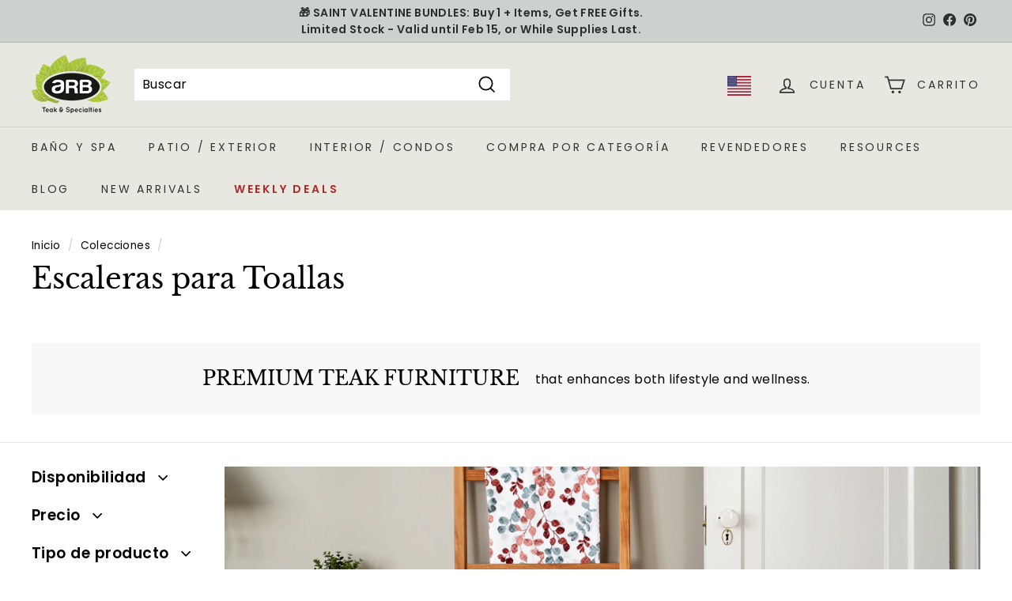

--- FILE ---
content_type: text/html; charset=utf-8
request_url: https://arbteak.com/es/collections/towel-holders-1
body_size: 58440
content:
<!doctype html>
<html class="no-js" lang="es" dir="ltr">
<head>
<!-- Google Tag Manager -->
<script>(function(w,d,s,l,i){w[l]=w[l]||[];w[l].push({'gtm.start':
new Date().getTime(),event:'gtm.js'});var f=d.getElementsByTagName(s)[0],
j=d.createElement(s),dl=l!='dataLayer'?'&l='+l:'';j.async=true;j.src=
'https://www.googletagmanager.com/gtm.js?id=GTM-K27R6L6'+dl;f.parentNode.insertBefore(j,f);
})(window,document,'script','dataLayer','GTM-K27R6L6');</script>
<!-- End Google Tag Manager -->



  <meta charset="utf-8">
  <meta http-equiv="X-UA-Compatible" content="IE=edge,chrome=1">
  <meta name="viewport" content="width=device-width,initial-scale=1">
  <meta name="theme-color" content="#3a3a3a">
  <link rel="canonical" href="https://arbteak.com/es/collections/towel-holders-1">
  <link rel="preload" as="script" href="//arbteak.com/cdn/shop/t/5/assets/theme.js?v=149604302773736258021721319701">
  <link rel="preconnect" href="https://cdn.shopify.com" crossorigin>
  <link rel="preconnect" href="https://fonts.shopifycdn.com" crossorigin>
  <link rel="dns-prefetch" href="https://productreviews.shopifycdn.com">
  <link rel="dns-prefetch" href="https://ajax.googleapis.com">
  <link rel="dns-prefetch" href="https://maps.googleapis.com">
  <link rel="dns-prefetch" href="https://maps.gstatic.com"><link rel="shortcut icon" href="//arbteak.com/cdn/shop/files/ARB_Logo_favicon_32x32.jpg?v=1666030496" type="image/png" /><title>Teak Towel Holders - Luxury &amp; Durability Combined | ARB Teak
&ndash; ARB Teak &amp; Specialties - USA
</title>
<meta name="description" content="Discover the luxury and durability of ARB Teak&#39;s towel holders. Designed for both indoor and outdoor use, our high-quality teak holders add a touch of elegance to any space while providing a practical solution for towel storage."><meta property="og:site_name" content="ARB Teak &amp; Specialties - USA">
  <meta property="og:url" content="https://arbteak.com/es/collections/towel-holders-1">
  <meta property="og:title" content="Teak Towel Holders - Luxury &amp; Durability Combined | ARB Teak">
  <meta property="og:type" content="website">
  <meta property="og:description" content="Discover the luxury and durability of ARB Teak&#39;s towel holders. Designed for both indoor and outdoor use, our high-quality teak holders add a touch of elegance to any space while providing a practical solution for towel storage."><meta property="og:image" content="http://arbteak.com/cdn/shop/files/ARB_logo_no_background_1200.png?v=1684939163">
    <meta property="og:image:secure_url" content="https://arbteak.com/cdn/shop/files/ARB_logo_no_background_1200.png?v=1684939163">
    <meta property="og:image:width" content="1200">
    <meta property="og:image:height" content="628"><meta name="twitter:site" content="@">
  <meta name="twitter:card" content="summary_large_image">
  <meta name="twitter:title" content="Teak Towel Holders - Luxury &amp; Durability Combined | ARB Teak">
  <meta name="twitter:description" content="Discover the luxury and durability of ARB Teak&#39;s towel holders. Designed for both indoor and outdoor use, our high-quality teak holders add a touch of elegance to any space while providing a practical solution for towel storage.">
<link rel="stylesheet" href="//arbteak.com/cdn/shop/t/5/assets/country-flags.css"><style data-shopify>@font-face {
  font-family: "Libre Baskerville";
  font-weight: 400;
  font-style: normal;
  font-display: swap;
  src: url("//arbteak.com/cdn/fonts/libre_baskerville/librebaskerville_n4.2ec9ee517e3ce28d5f1e6c6e75efd8a97e59c189.woff2") format("woff2"),
       url("//arbteak.com/cdn/fonts/libre_baskerville/librebaskerville_n4.323789551b85098885c8eccedfb1bd8f25f56007.woff") format("woff");
}

  @font-face {
  font-family: Poppins;
  font-weight: 400;
  font-style: normal;
  font-display: swap;
  src: url("//arbteak.com/cdn/fonts/poppins/poppins_n4.0ba78fa5af9b0e1a374041b3ceaadf0a43b41362.woff2") format("woff2"),
       url("//arbteak.com/cdn/fonts/poppins/poppins_n4.214741a72ff2596839fc9760ee7a770386cf16ca.woff") format("woff");
}


  @font-face {
  font-family: Poppins;
  font-weight: 600;
  font-style: normal;
  font-display: swap;
  src: url("//arbteak.com/cdn/fonts/poppins/poppins_n6.aa29d4918bc243723d56b59572e18228ed0786f6.woff2") format("woff2"),
       url("//arbteak.com/cdn/fonts/poppins/poppins_n6.5f815d845fe073750885d5b7e619ee00e8111208.woff") format("woff");
}

  @font-face {
  font-family: Poppins;
  font-weight: 400;
  font-style: italic;
  font-display: swap;
  src: url("//arbteak.com/cdn/fonts/poppins/poppins_i4.846ad1e22474f856bd6b81ba4585a60799a9f5d2.woff2") format("woff2"),
       url("//arbteak.com/cdn/fonts/poppins/poppins_i4.56b43284e8b52fc64c1fd271f289a39e8477e9ec.woff") format("woff");
}

  @font-face {
  font-family: Poppins;
  font-weight: 600;
  font-style: italic;
  font-display: swap;
  src: url("//arbteak.com/cdn/fonts/poppins/poppins_i6.bb8044d6203f492888d626dafda3c2999253e8e9.woff2") format("woff2"),
       url("//arbteak.com/cdn/fonts/poppins/poppins_i6.e233dec1a61b1e7dead9f920159eda42280a02c3.woff") format("woff");
}

</style><link href="//arbteak.com/cdn/shop/t/5/assets/theme.css?v=12417783119130350771721333459" rel="stylesheet" type="text/css" media="all" />
<style data-shopify>:root {
    --typeHeaderPrimary: "Libre Baskerville";
    --typeHeaderFallback: serif;
    --typeHeaderSize: 36px;
    --typeHeaderWeight: 400;
    --typeHeaderLineHeight: 1.2;
    --typeHeaderSpacing: 0.0em;

    --typeBasePrimary:Poppins;
    --typeBaseFallback:sans-serif;
    --typeBaseSize: 16px;
    --typeBaseWeight: 400;
    --typeBaseSpacing: 0.025em;
    --typeBaseLineHeight: 1.5;

    --colorSmallImageBg: #ffffff;
    --colorSmallImageBgDark: #f7f7f7;
    --colorLargeImageBg: #e7e7e7;
    --colorLargeImageBgLight: #ffffff;

    --iconWeight: 4px;
    --iconLinecaps: miter;

    
      --buttonRadius: 0px;
      --btnPadding: 11px 20px;
    

    
      --roundness: 0px;
    

    
      --gridThickness: 0px;
    

    --productTileMargin: 10%;
    --collectionTileMargin: 17%;

    --swatchSize: 40px;
  }

  @media screen and (max-width: 768px) {
    :root {
      --typeBaseSize: 14px;

      
        --roundness: 0px;
        --btnPadding: 9px 17px;
      
    }
  }</style><script>
    document.documentElement.className = document.documentElement.className.replace('no-js', 'js');

    window.theme = window.theme || {};
    theme.routes = {
      home: "/es",
      collections: "/es/collections",
      cart: "/es/cart.js",
      cartPage: "/es/cart",
      cartAdd: "/es/cart/add.js",
      cartChange: "/es/cart/change.js",
      search: "/es/search"
    };
    theme.strings = {
      soldOut: "Agotado",
      unavailable: "No disponible",
      inStockLabel: "En stock",
      oneStockLabel: "[count] en stock",
      otherStockLabel: "[count] en stock",
      willNotShipUntil: "Será enviado después [date]",
      willBeInStockAfter: "Estará disponible después [date]",
      waitingForStock: "Inventario en el camino",
      savePrice: "Guardar [saved_amount]",
      cartEmpty: "Su carrito actualmente está vacío.",
      cartTermsConfirmation: "Debe aceptar los términos y condiciones de venta para pagar",
      searchCollections: "Colecciones:",
      searchPages: "Páginas:",
      searchArticles: "Artículos:"
    };
    theme.settings = {
      cartType: "dropdown",
      isCustomerTemplate: false,
      moneyFormat: "${{amount}}",
      saveType: "dollar",
      productImageSize: "square",
      productImageCover: true,
      predictiveSearch: true,
      predictiveSearchType: "product,article,page",
      superScriptSetting: true,
      superScriptPrice: true,
      quickView: true,
      quickAdd: true,
      themeName: 'Expanse',
      themeVersion: "4.1.0"
    };
  </script>

  <script>window.performance && window.performance.mark && window.performance.mark('shopify.content_for_header.start');</script><meta name="google-site-verification" content="onP25kAfn5uV0psNo1JecUCPwp6e2-0GhJCK7JNjaAI">
<meta name="facebook-domain-verification" content="55cti8ldv9nt5pcrgruhy2bbcu3w8l">
<meta name="facebook-domain-verification" content="p8ao6jn4c3ifxjh04l2yxrqh3l82nu">
<meta id="shopify-digital-wallet" name="shopify-digital-wallet" content="/49926832288/digital_wallets/dialog">
<meta name="shopify-checkout-api-token" content="eba03368c0d59c86a4c3da83abac348e">
<link rel="alternate" type="application/atom+xml" title="Feed" href="/es/collections/towel-holders-1.atom" />
<link rel="alternate" hreflang="x-default" href="https://arbteak.com/collections/towel-holders-1">
<link rel="alternate" hreflang="en" href="https://arbteak.com/collections/towel-holders-1">
<link rel="alternate" hreflang="es" href="https://arbteak.com/es/collections/towel-holders-1">
<link rel="alternate" type="application/json+oembed" href="https://arbteak.com/es/collections/towel-holders-1.oembed">
<script async="async" src="/checkouts/internal/preloads.js?locale=es-US"></script>
<link rel="preconnect" href="https://shop.app" crossorigin="anonymous">
<script async="async" src="https://shop.app/checkouts/internal/preloads.js?locale=es-US&shop_id=49926832288" crossorigin="anonymous"></script>
<script id="shopify-features" type="application/json">{"accessToken":"eba03368c0d59c86a4c3da83abac348e","betas":["rich-media-storefront-analytics"],"domain":"arbteak.com","predictiveSearch":true,"shopId":49926832288,"locale":"es"}</script>
<script>var Shopify = Shopify || {};
Shopify.shop = "arbteak-usa.myshopify.com";
Shopify.locale = "es";
Shopify.currency = {"active":"USD","rate":"1.0"};
Shopify.country = "US";
Shopify.theme = {"name":"Expanse","id":130795471008,"schema_name":"Expanse","schema_version":"4.1.0","theme_store_id":902,"role":"main"};
Shopify.theme.handle = "null";
Shopify.theme.style = {"id":null,"handle":null};
Shopify.cdnHost = "arbteak.com/cdn";
Shopify.routes = Shopify.routes || {};
Shopify.routes.root = "/es/";</script>
<script type="module">!function(o){(o.Shopify=o.Shopify||{}).modules=!0}(window);</script>
<script>!function(o){function n(){var o=[];function n(){o.push(Array.prototype.slice.apply(arguments))}return n.q=o,n}var t=o.Shopify=o.Shopify||{};t.loadFeatures=n(),t.autoloadFeatures=n()}(window);</script>
<script>
  window.ShopifyPay = window.ShopifyPay || {};
  window.ShopifyPay.apiHost = "shop.app\/pay";
  window.ShopifyPay.redirectState = null;
</script>
<script id="shop-js-analytics" type="application/json">{"pageType":"collection"}</script>
<script defer="defer" async type="module" src="//arbteak.com/cdn/shopifycloud/shop-js/modules/v2/client.init-shop-cart-sync_BauuRneq.es.esm.js"></script>
<script defer="defer" async type="module" src="//arbteak.com/cdn/shopifycloud/shop-js/modules/v2/chunk.common_JQpvZAPo.esm.js"></script>
<script defer="defer" async type="module" src="//arbteak.com/cdn/shopifycloud/shop-js/modules/v2/chunk.modal_Cc_JA9bg.esm.js"></script>
<script type="module">
  await import("//arbteak.com/cdn/shopifycloud/shop-js/modules/v2/client.init-shop-cart-sync_BauuRneq.es.esm.js");
await import("//arbteak.com/cdn/shopifycloud/shop-js/modules/v2/chunk.common_JQpvZAPo.esm.js");
await import("//arbteak.com/cdn/shopifycloud/shop-js/modules/v2/chunk.modal_Cc_JA9bg.esm.js");

  window.Shopify.SignInWithShop?.initShopCartSync?.({"fedCMEnabled":true,"windoidEnabled":true});

</script>
<script>
  window.Shopify = window.Shopify || {};
  if (!window.Shopify.featureAssets) window.Shopify.featureAssets = {};
  window.Shopify.featureAssets['shop-js'] = {"shop-cart-sync":["modules/v2/client.shop-cart-sync_BVP18cnx.es.esm.js","modules/v2/chunk.common_JQpvZAPo.esm.js","modules/v2/chunk.modal_Cc_JA9bg.esm.js"],"init-fed-cm":["modules/v2/client.init-fed-cm_D8ocI3Hl.es.esm.js","modules/v2/chunk.common_JQpvZAPo.esm.js","modules/v2/chunk.modal_Cc_JA9bg.esm.js"],"shop-toast-manager":["modules/v2/client.shop-toast-manager_CLAzazP1.es.esm.js","modules/v2/chunk.common_JQpvZAPo.esm.js","modules/v2/chunk.modal_Cc_JA9bg.esm.js"],"init-shop-cart-sync":["modules/v2/client.init-shop-cart-sync_BauuRneq.es.esm.js","modules/v2/chunk.common_JQpvZAPo.esm.js","modules/v2/chunk.modal_Cc_JA9bg.esm.js"],"shop-button":["modules/v2/client.shop-button_CyDIc4qj.es.esm.js","modules/v2/chunk.common_JQpvZAPo.esm.js","modules/v2/chunk.modal_Cc_JA9bg.esm.js"],"init-windoid":["modules/v2/client.init-windoid_oJvx2C9L.es.esm.js","modules/v2/chunk.common_JQpvZAPo.esm.js","modules/v2/chunk.modal_Cc_JA9bg.esm.js"],"shop-cash-offers":["modules/v2/client.shop-cash-offers_CkIkb9Wi.es.esm.js","modules/v2/chunk.common_JQpvZAPo.esm.js","modules/v2/chunk.modal_Cc_JA9bg.esm.js"],"pay-button":["modules/v2/client.pay-button_5yb_uJBU.es.esm.js","modules/v2/chunk.common_JQpvZAPo.esm.js","modules/v2/chunk.modal_Cc_JA9bg.esm.js"],"init-customer-accounts":["modules/v2/client.init-customer-accounts_CO9OeEd-.es.esm.js","modules/v2/client.shop-login-button_DLqQTw7D.es.esm.js","modules/v2/chunk.common_JQpvZAPo.esm.js","modules/v2/chunk.modal_Cc_JA9bg.esm.js"],"avatar":["modules/v2/client.avatar_BTnouDA3.es.esm.js"],"checkout-modal":["modules/v2/client.checkout-modal_yS2RcjXz.es.esm.js","modules/v2/chunk.common_JQpvZAPo.esm.js","modules/v2/chunk.modal_Cc_JA9bg.esm.js"],"init-shop-for-new-customer-accounts":["modules/v2/client.init-shop-for-new-customer-accounts_DPeXQnFd.es.esm.js","modules/v2/client.shop-login-button_DLqQTw7D.es.esm.js","modules/v2/chunk.common_JQpvZAPo.esm.js","modules/v2/chunk.modal_Cc_JA9bg.esm.js"],"init-customer-accounts-sign-up":["modules/v2/client.init-customer-accounts-sign-up_D_IzRyVC.es.esm.js","modules/v2/client.shop-login-button_DLqQTw7D.es.esm.js","modules/v2/chunk.common_JQpvZAPo.esm.js","modules/v2/chunk.modal_Cc_JA9bg.esm.js"],"init-shop-email-lookup-coordinator":["modules/v2/client.init-shop-email-lookup-coordinator_CRbuXBM_.es.esm.js","modules/v2/chunk.common_JQpvZAPo.esm.js","modules/v2/chunk.modal_Cc_JA9bg.esm.js"],"shop-follow-button":["modules/v2/client.shop-follow-button_Bv9YhKz6.es.esm.js","modules/v2/chunk.common_JQpvZAPo.esm.js","modules/v2/chunk.modal_Cc_JA9bg.esm.js"],"shop-login-button":["modules/v2/client.shop-login-button_DLqQTw7D.es.esm.js","modules/v2/chunk.common_JQpvZAPo.esm.js","modules/v2/chunk.modal_Cc_JA9bg.esm.js"],"shop-login":["modules/v2/client.shop-login_CYZ0rRS7.es.esm.js","modules/v2/chunk.common_JQpvZAPo.esm.js","modules/v2/chunk.modal_Cc_JA9bg.esm.js"],"lead-capture":["modules/v2/client.lead-capture_X_4VExJo.es.esm.js","modules/v2/chunk.common_JQpvZAPo.esm.js","modules/v2/chunk.modal_Cc_JA9bg.esm.js"],"payment-terms":["modules/v2/client.payment-terms_DA3Rk9yv.es.esm.js","modules/v2/chunk.common_JQpvZAPo.esm.js","modules/v2/chunk.modal_Cc_JA9bg.esm.js"]};
</script>
<script>(function() {
  var isLoaded = false;
  function asyncLoad() {
    if (isLoaded) return;
    isLoaded = true;
    var urls = ["https:\/\/cdn-bundler.nice-team.net\/app\/js\/bundler.js?shop=arbteak-usa.myshopify.com","https:\/\/chimpstatic.com\/mcjs-connected\/js\/users\/95d990a58e46d68279530d673\/a6600a0cde5546f5d0b2ea0de.js?shop=arbteak-usa.myshopify.com","https:\/\/cdn.shopify.com\/s\/files\/1\/0499\/2683\/2288\/t\/5\/assets\/rev_49926832288.js?v=1737651708\u0026shop=arbteak-usa.myshopify.com"];
    for (var i = 0; i < urls.length; i++) {
      var s = document.createElement('script');
      s.type = 'text/javascript';
      s.async = true;
      s.src = urls[i];
      var x = document.getElementsByTagName('script')[0];
      x.parentNode.insertBefore(s, x);
    }
  };
  if(window.attachEvent) {
    window.attachEvent('onload', asyncLoad);
  } else {
    window.addEventListener('load', asyncLoad, false);
  }
})();</script>
<script id="__st">var __st={"a":49926832288,"offset":-18000,"reqid":"ee03c619-6291-40e0-99c7-991eb7fa8cf7-1769643710","pageurl":"arbteak.com\/es\/collections\/towel-holders-1","u":"e0a650937407","p":"collection","rtyp":"collection","rid":266959159456};</script>
<script>window.ShopifyPaypalV4VisibilityTracking = true;</script>
<script id="captcha-bootstrap">!function(){'use strict';const t='contact',e='account',n='new_comment',o=[[t,t],['blogs',n],['comments',n],[t,'customer']],c=[[e,'customer_login'],[e,'guest_login'],[e,'recover_customer_password'],[e,'create_customer']],r=t=>t.map((([t,e])=>`form[action*='/${t}']:not([data-nocaptcha='true']) input[name='form_type'][value='${e}']`)).join(','),a=t=>()=>t?[...document.querySelectorAll(t)].map((t=>t.form)):[];function s(){const t=[...o],e=r(t);return a(e)}const i='password',u='form_key',d=['recaptcha-v3-token','g-recaptcha-response','h-captcha-response',i],f=()=>{try{return window.sessionStorage}catch{return}},m='__shopify_v',_=t=>t.elements[u];function p(t,e,n=!1){try{const o=window.sessionStorage,c=JSON.parse(o.getItem(e)),{data:r}=function(t){const{data:e,action:n}=t;return t[m]||n?{data:e,action:n}:{data:t,action:n}}(c);for(const[e,n]of Object.entries(r))t.elements[e]&&(t.elements[e].value=n);n&&o.removeItem(e)}catch(o){console.error('form repopulation failed',{error:o})}}const l='form_type',E='cptcha';function T(t){t.dataset[E]=!0}const w=window,h=w.document,L='Shopify',v='ce_forms',y='captcha';let A=!1;((t,e)=>{const n=(g='f06e6c50-85a8-45c8-87d0-21a2b65856fe',I='https://cdn.shopify.com/shopifycloud/storefront-forms-hcaptcha/ce_storefront_forms_captcha_hcaptcha.v1.5.2.iife.js',D={infoText:'Protegido por hCaptcha',privacyText:'Privacidad',termsText:'Términos'},(t,e,n)=>{const o=w[L][v],c=o.bindForm;if(c)return c(t,g,e,D).then(n);var r;o.q.push([[t,g,e,D],n]),r=I,A||(h.body.append(Object.assign(h.createElement('script'),{id:'captcha-provider',async:!0,src:r})),A=!0)});var g,I,D;w[L]=w[L]||{},w[L][v]=w[L][v]||{},w[L][v].q=[],w[L][y]=w[L][y]||{},w[L][y].protect=function(t,e){n(t,void 0,e),T(t)},Object.freeze(w[L][y]),function(t,e,n,w,h,L){const[v,y,A,g]=function(t,e,n){const i=e?o:[],u=t?c:[],d=[...i,...u],f=r(d),m=r(i),_=r(d.filter((([t,e])=>n.includes(e))));return[a(f),a(m),a(_),s()]}(w,h,L),I=t=>{const e=t.target;return e instanceof HTMLFormElement?e:e&&e.form},D=t=>v().includes(t);t.addEventListener('submit',(t=>{const e=I(t);if(!e)return;const n=D(e)&&!e.dataset.hcaptchaBound&&!e.dataset.recaptchaBound,o=_(e),c=g().includes(e)&&(!o||!o.value);(n||c)&&t.preventDefault(),c&&!n&&(function(t){try{if(!f())return;!function(t){const e=f();if(!e)return;const n=_(t);if(!n)return;const o=n.value;o&&e.removeItem(o)}(t);const e=Array.from(Array(32),(()=>Math.random().toString(36)[2])).join('');!function(t,e){_(t)||t.append(Object.assign(document.createElement('input'),{type:'hidden',name:u})),t.elements[u].value=e}(t,e),function(t,e){const n=f();if(!n)return;const o=[...t.querySelectorAll(`input[type='${i}']`)].map((({name:t})=>t)),c=[...d,...o],r={};for(const[a,s]of new FormData(t).entries())c.includes(a)||(r[a]=s);n.setItem(e,JSON.stringify({[m]:1,action:t.action,data:r}))}(t,e)}catch(e){console.error('failed to persist form',e)}}(e),e.submit())}));const S=(t,e)=>{t&&!t.dataset[E]&&(n(t,e.some((e=>e===t))),T(t))};for(const o of['focusin','change'])t.addEventListener(o,(t=>{const e=I(t);D(e)&&S(e,y())}));const B=e.get('form_key'),M=e.get(l),P=B&&M;t.addEventListener('DOMContentLoaded',(()=>{const t=y();if(P)for(const e of t)e.elements[l].value===M&&p(e,B);[...new Set([...A(),...v().filter((t=>'true'===t.dataset.shopifyCaptcha))])].forEach((e=>S(e,t)))}))}(h,new URLSearchParams(w.location.search),n,t,e,['guest_login'])})(!0,!0)}();</script>
<script integrity="sha256-4kQ18oKyAcykRKYeNunJcIwy7WH5gtpwJnB7kiuLZ1E=" data-source-attribution="shopify.loadfeatures" defer="defer" src="//arbteak.com/cdn/shopifycloud/storefront/assets/storefront/load_feature-a0a9edcb.js" crossorigin="anonymous"></script>
<script crossorigin="anonymous" defer="defer" src="//arbteak.com/cdn/shopifycloud/storefront/assets/shopify_pay/storefront-65b4c6d7.js?v=20250812"></script>
<script data-source-attribution="shopify.dynamic_checkout.dynamic.init">var Shopify=Shopify||{};Shopify.PaymentButton=Shopify.PaymentButton||{isStorefrontPortableWallets:!0,init:function(){window.Shopify.PaymentButton.init=function(){};var t=document.createElement("script");t.src="https://arbteak.com/cdn/shopifycloud/portable-wallets/latest/portable-wallets.es.js",t.type="module",document.head.appendChild(t)}};
</script>
<script data-source-attribution="shopify.dynamic_checkout.buyer_consent">
  function portableWalletsHideBuyerConsent(e){var t=document.getElementById("shopify-buyer-consent"),n=document.getElementById("shopify-subscription-policy-button");t&&n&&(t.classList.add("hidden"),t.setAttribute("aria-hidden","true"),n.removeEventListener("click",e))}function portableWalletsShowBuyerConsent(e){var t=document.getElementById("shopify-buyer-consent"),n=document.getElementById("shopify-subscription-policy-button");t&&n&&(t.classList.remove("hidden"),t.removeAttribute("aria-hidden"),n.addEventListener("click",e))}window.Shopify?.PaymentButton&&(window.Shopify.PaymentButton.hideBuyerConsent=portableWalletsHideBuyerConsent,window.Shopify.PaymentButton.showBuyerConsent=portableWalletsShowBuyerConsent);
</script>
<script data-source-attribution="shopify.dynamic_checkout.cart.bootstrap">document.addEventListener("DOMContentLoaded",(function(){function t(){return document.querySelector("shopify-accelerated-checkout-cart, shopify-accelerated-checkout")}if(t())Shopify.PaymentButton.init();else{new MutationObserver((function(e,n){t()&&(Shopify.PaymentButton.init(),n.disconnect())})).observe(document.body,{childList:!0,subtree:!0})}}));
</script>
<link id="shopify-accelerated-checkout-styles" rel="stylesheet" media="screen" href="https://arbteak.com/cdn/shopifycloud/portable-wallets/latest/accelerated-checkout-backwards-compat.css" crossorigin="anonymous">
<style id="shopify-accelerated-checkout-cart">
        #shopify-buyer-consent {
  margin-top: 1em;
  display: inline-block;
  width: 100%;
}

#shopify-buyer-consent.hidden {
  display: none;
}

#shopify-subscription-policy-button {
  background: none;
  border: none;
  padding: 0;
  text-decoration: underline;
  font-size: inherit;
  cursor: pointer;
}

#shopify-subscription-policy-button::before {
  box-shadow: none;
}

      </style>

<script>window.performance && window.performance.mark && window.performance.mark('shopify.content_for_header.end');</script>

  <script src="//arbteak.com/cdn/shop/t/5/assets/vendor-scripts-v2.js" defer="defer"></script>
  <script src="//arbteak.com/cdn/shop/t/5/assets/theme.js?v=149604302773736258021721319701" defer="defer"></script>






<script>function loadScript(a){var b=document.getElementsByTagName("head")[0],c=document.createElement("script");c.type="text/javascript",c.src="https://tracker.metricool.com/resources/be.js",c.onreadystatechange=a,c.onload=a,b.appendChild(c)}loadScript(function(){beTracker.t({hash:"9e18233954c1048527625b53259b38de"})});</script>




  
  
<script src="https://cdn.shopify.com/extensions/6c66d7d0-f631-46bf-8039-ad48ac607ad6/forms-2301/assets/shopify-forms-loader.js" type="text/javascript" defer="defer"></script>
<script src="https://cdn.shopify.com/extensions/55fefd76-35ff-4656-98b5-29ebc814b57d/tydal-reviews-21/assets/rev-app-embed.js" type="text/javascript" defer="defer"></script>
<link href="https://monorail-edge.shopifysvc.com" rel="dns-prefetch">
<script>(function(){if ("sendBeacon" in navigator && "performance" in window) {try {var session_token_from_headers = performance.getEntriesByType('navigation')[0].serverTiming.find(x => x.name == '_s').description;} catch {var session_token_from_headers = undefined;}var session_cookie_matches = document.cookie.match(/_shopify_s=([^;]*)/);var session_token_from_cookie = session_cookie_matches && session_cookie_matches.length === 2 ? session_cookie_matches[1] : "";var session_token = session_token_from_headers || session_token_from_cookie || "";function handle_abandonment_event(e) {var entries = performance.getEntries().filter(function(entry) {return /monorail-edge.shopifysvc.com/.test(entry.name);});if (!window.abandonment_tracked && entries.length === 0) {window.abandonment_tracked = true;var currentMs = Date.now();var navigation_start = performance.timing.navigationStart;var payload = {shop_id: 49926832288,url: window.location.href,navigation_start,duration: currentMs - navigation_start,session_token,page_type: "collection"};window.navigator.sendBeacon("https://monorail-edge.shopifysvc.com/v1/produce", JSON.stringify({schema_id: "online_store_buyer_site_abandonment/1.1",payload: payload,metadata: {event_created_at_ms: currentMs,event_sent_at_ms: currentMs}}));}}window.addEventListener('pagehide', handle_abandonment_event);}}());</script>
<script id="web-pixels-manager-setup">(function e(e,d,r,n,o){if(void 0===o&&(o={}),!Boolean(null===(a=null===(i=window.Shopify)||void 0===i?void 0:i.analytics)||void 0===a?void 0:a.replayQueue)){var i,a;window.Shopify=window.Shopify||{};var t=window.Shopify;t.analytics=t.analytics||{};var s=t.analytics;s.replayQueue=[],s.publish=function(e,d,r){return s.replayQueue.push([e,d,r]),!0};try{self.performance.mark("wpm:start")}catch(e){}var l=function(){var e={modern:/Edge?\/(1{2}[4-9]|1[2-9]\d|[2-9]\d{2}|\d{4,})\.\d+(\.\d+|)|Firefox\/(1{2}[4-9]|1[2-9]\d|[2-9]\d{2}|\d{4,})\.\d+(\.\d+|)|Chrom(ium|e)\/(9{2}|\d{3,})\.\d+(\.\d+|)|(Maci|X1{2}).+ Version\/(15\.\d+|(1[6-9]|[2-9]\d|\d{3,})\.\d+)([,.]\d+|)( \(\w+\)|)( Mobile\/\w+|) Safari\/|Chrome.+OPR\/(9{2}|\d{3,})\.\d+\.\d+|(CPU[ +]OS|iPhone[ +]OS|CPU[ +]iPhone|CPU IPhone OS|CPU iPad OS)[ +]+(15[._]\d+|(1[6-9]|[2-9]\d|\d{3,})[._]\d+)([._]\d+|)|Android:?[ /-](13[3-9]|1[4-9]\d|[2-9]\d{2}|\d{4,})(\.\d+|)(\.\d+|)|Android.+Firefox\/(13[5-9]|1[4-9]\d|[2-9]\d{2}|\d{4,})\.\d+(\.\d+|)|Android.+Chrom(ium|e)\/(13[3-9]|1[4-9]\d|[2-9]\d{2}|\d{4,})\.\d+(\.\d+|)|SamsungBrowser\/([2-9]\d|\d{3,})\.\d+/,legacy:/Edge?\/(1[6-9]|[2-9]\d|\d{3,})\.\d+(\.\d+|)|Firefox\/(5[4-9]|[6-9]\d|\d{3,})\.\d+(\.\d+|)|Chrom(ium|e)\/(5[1-9]|[6-9]\d|\d{3,})\.\d+(\.\d+|)([\d.]+$|.*Safari\/(?![\d.]+ Edge\/[\d.]+$))|(Maci|X1{2}).+ Version\/(10\.\d+|(1[1-9]|[2-9]\d|\d{3,})\.\d+)([,.]\d+|)( \(\w+\)|)( Mobile\/\w+|) Safari\/|Chrome.+OPR\/(3[89]|[4-9]\d|\d{3,})\.\d+\.\d+|(CPU[ +]OS|iPhone[ +]OS|CPU[ +]iPhone|CPU IPhone OS|CPU iPad OS)[ +]+(10[._]\d+|(1[1-9]|[2-9]\d|\d{3,})[._]\d+)([._]\d+|)|Android:?[ /-](13[3-9]|1[4-9]\d|[2-9]\d{2}|\d{4,})(\.\d+|)(\.\d+|)|Mobile Safari.+OPR\/([89]\d|\d{3,})\.\d+\.\d+|Android.+Firefox\/(13[5-9]|1[4-9]\d|[2-9]\d{2}|\d{4,})\.\d+(\.\d+|)|Android.+Chrom(ium|e)\/(13[3-9]|1[4-9]\d|[2-9]\d{2}|\d{4,})\.\d+(\.\d+|)|Android.+(UC? ?Browser|UCWEB|U3)[ /]?(15\.([5-9]|\d{2,})|(1[6-9]|[2-9]\d|\d{3,})\.\d+)\.\d+|SamsungBrowser\/(5\.\d+|([6-9]|\d{2,})\.\d+)|Android.+MQ{2}Browser\/(14(\.(9|\d{2,})|)|(1[5-9]|[2-9]\d|\d{3,})(\.\d+|))(\.\d+|)|K[Aa][Ii]OS\/(3\.\d+|([4-9]|\d{2,})\.\d+)(\.\d+|)/},d=e.modern,r=e.legacy,n=navigator.userAgent;return n.match(d)?"modern":n.match(r)?"legacy":"unknown"}(),u="modern"===l?"modern":"legacy",c=(null!=n?n:{modern:"",legacy:""})[u],f=function(e){return[e.baseUrl,"/wpm","/b",e.hashVersion,"modern"===e.buildTarget?"m":"l",".js"].join("")}({baseUrl:d,hashVersion:r,buildTarget:u}),m=function(e){var d=e.version,r=e.bundleTarget,n=e.surface,o=e.pageUrl,i=e.monorailEndpoint;return{emit:function(e){var a=e.status,t=e.errorMsg,s=(new Date).getTime(),l=JSON.stringify({metadata:{event_sent_at_ms:s},events:[{schema_id:"web_pixels_manager_load/3.1",payload:{version:d,bundle_target:r,page_url:o,status:a,surface:n,error_msg:t},metadata:{event_created_at_ms:s}}]});if(!i)return console&&console.warn&&console.warn("[Web Pixels Manager] No Monorail endpoint provided, skipping logging."),!1;try{return self.navigator.sendBeacon.bind(self.navigator)(i,l)}catch(e){}var u=new XMLHttpRequest;try{return u.open("POST",i,!0),u.setRequestHeader("Content-Type","text/plain"),u.send(l),!0}catch(e){return console&&console.warn&&console.warn("[Web Pixels Manager] Got an unhandled error while logging to Monorail."),!1}}}}({version:r,bundleTarget:l,surface:e.surface,pageUrl:self.location.href,monorailEndpoint:e.monorailEndpoint});try{o.browserTarget=l,function(e){var d=e.src,r=e.async,n=void 0===r||r,o=e.onload,i=e.onerror,a=e.sri,t=e.scriptDataAttributes,s=void 0===t?{}:t,l=document.createElement("script"),u=document.querySelector("head"),c=document.querySelector("body");if(l.async=n,l.src=d,a&&(l.integrity=a,l.crossOrigin="anonymous"),s)for(var f in s)if(Object.prototype.hasOwnProperty.call(s,f))try{l.dataset[f]=s[f]}catch(e){}if(o&&l.addEventListener("load",o),i&&l.addEventListener("error",i),u)u.appendChild(l);else{if(!c)throw new Error("Did not find a head or body element to append the script");c.appendChild(l)}}({src:f,async:!0,onload:function(){if(!function(){var e,d;return Boolean(null===(d=null===(e=window.Shopify)||void 0===e?void 0:e.analytics)||void 0===d?void 0:d.initialized)}()){var d=window.webPixelsManager.init(e)||void 0;if(d){var r=window.Shopify.analytics;r.replayQueue.forEach((function(e){var r=e[0],n=e[1],o=e[2];d.publishCustomEvent(r,n,o)})),r.replayQueue=[],r.publish=d.publishCustomEvent,r.visitor=d.visitor,r.initialized=!0}}},onerror:function(){return m.emit({status:"failed",errorMsg:"".concat(f," has failed to load")})},sri:function(e){var d=/^sha384-[A-Za-z0-9+/=]+$/;return"string"==typeof e&&d.test(e)}(c)?c:"",scriptDataAttributes:o}),m.emit({status:"loading"})}catch(e){m.emit({status:"failed",errorMsg:(null==e?void 0:e.message)||"Unknown error"})}}})({shopId: 49926832288,storefrontBaseUrl: "https://arbteak.com",extensionsBaseUrl: "https://extensions.shopifycdn.com/cdn/shopifycloud/web-pixels-manager",monorailEndpoint: "https://monorail-edge.shopifysvc.com/unstable/produce_batch",surface: "storefront-renderer",enabledBetaFlags: ["2dca8a86"],webPixelsConfigList: [{"id":"1818427552","configuration":"{\"myshopifyDomain\":\"arbteak-usa.myshopify.com\"}","eventPayloadVersion":"v1","runtimeContext":"STRICT","scriptVersion":"23b97d18e2aa74363140dc29c9284e87","type":"APP","apiClientId":2775569,"privacyPurposes":["ANALYTICS","MARKETING","SALE_OF_DATA"],"dataSharingAdjustments":{"protectedCustomerApprovalScopes":["read_customer_address","read_customer_email","read_customer_name","read_customer_phone","read_customer_personal_data"]}},{"id":"1651343520","configuration":"{\"shopToken\":\"VHpaMlhPTFVSMFVETGR4YTRlWlU4YURVeTg0Y3pOWmVNUT09LS1qdEJyMlJLUzhaVExlVlU3LS1KcGpjZGJNWlVtU24rbnZjaXNISXZBPT0=\",\"trackingUrl\":\"https:\\\/\\\/events-ocu.zipify.com\\\/events\"}","eventPayloadVersion":"v1","runtimeContext":"STRICT","scriptVersion":"900ed9c7affd21e82057ec2f7c1b4546","type":"APP","apiClientId":4339901,"privacyPurposes":["ANALYTICS","MARKETING"],"dataSharingAdjustments":{"protectedCustomerApprovalScopes":["read_customer_personal_data"]}},{"id":"580911264","configuration":"{\"config\":\"{\\\"google_tag_ids\\\":[\\\"G-FJPN9M095E\\\",\\\"GT-K5QB99S\\\"],\\\"target_country\\\":\\\"US\\\",\\\"gtag_events\\\":[{\\\"type\\\":\\\"search\\\",\\\"action_label\\\":[\\\"G-FJPN9M095E\\\",\\\"AW-934701384\\\/P1E-CLL8lIADEMjS2b0D\\\",\\\"AW-934701384\\\",\\\"G-G0C8YE8VW4\\\"]},{\\\"type\\\":\\\"begin_checkout\\\",\\\"action_label\\\":[\\\"G-FJPN9M095E\\\",\\\"AW-934701384\\\/lZuuCK_8lIADEMjS2b0D\\\",\\\"AW-934701384\\\",\\\"G-G0C8YE8VW4\\\"]},{\\\"type\\\":\\\"view_item\\\",\\\"action_label\\\":[\\\"G-FJPN9M095E\\\",\\\"AW-934701384\\\/jddNCKn8lIADEMjS2b0D\\\",\\\"MC-S4VLL2TBDD\\\",\\\"AW-934701384\\\",\\\"G-G0C8YE8VW4\\\"]},{\\\"type\\\":\\\"purchase\\\",\\\"action_label\\\":[\\\"G-FJPN9M095E\\\",\\\"AW-934701384\\\/_yIQCID2wY8YEMjS2b0D\\\",\\\"MC-S4VLL2TBDD\\\",\\\"AW-934701384\\\/iBYICN2A_9wDEMjS2b0D\\\",\\\"AW-934701384\\\",\\\"G-G0C8YE8VW4\\\"]},{\\\"type\\\":\\\"page_view\\\",\\\"action_label\\\":[\\\"G-FJPN9M095E\\\",\\\"AW-934701384\\\/LOGXCKP8lIADEMjS2b0D\\\",\\\"MC-S4VLL2TBDD\\\",\\\"AW-934701384\\\",\\\"G-G0C8YE8VW4\\\"]},{\\\"type\\\":\\\"add_payment_info\\\",\\\"action_label\\\":[\\\"G-FJPN9M095E\\\",\\\"AW-934701384\\\/pnNFCLX8lIADEMjS2b0D\\\",\\\"AW-934701384\\\",\\\"G-G0C8YE8VW4\\\"]},{\\\"type\\\":\\\"add_to_cart\\\",\\\"action_label\\\":[\\\"G-FJPN9M095E\\\",\\\"AW-934701384\\\/i6_9CKz8lIADEMjS2b0D\\\",\\\"AW-934701384\\\",\\\"G-G0C8YE8VW4\\\"]}],\\\"enable_monitoring_mode\\\":false}\"}","eventPayloadVersion":"v1","runtimeContext":"OPEN","scriptVersion":"b2a88bafab3e21179ed38636efcd8a93","type":"APP","apiClientId":1780363,"privacyPurposes":[],"dataSharingAdjustments":{"protectedCustomerApprovalScopes":["read_customer_address","read_customer_email","read_customer_name","read_customer_personal_data","read_customer_phone"]}},{"id":"289931424","configuration":"{\"pixel_id\":\"478247386996672\",\"pixel_type\":\"facebook_pixel\",\"metaapp_system_user_token\":\"-\"}","eventPayloadVersion":"v1","runtimeContext":"OPEN","scriptVersion":"ca16bc87fe92b6042fbaa3acc2fbdaa6","type":"APP","apiClientId":2329312,"privacyPurposes":["ANALYTICS","MARKETING","SALE_OF_DATA"],"dataSharingAdjustments":{"protectedCustomerApprovalScopes":["read_customer_address","read_customer_email","read_customer_name","read_customer_personal_data","read_customer_phone"]}},{"id":"73695392","eventPayloadVersion":"1","runtimeContext":"LAX","scriptVersion":"1","type":"CUSTOM","privacyPurposes":["ANALYTICS","MARKETING","PREFERENCES","SALE_OF_DATA"],"name":"Google Ads Conversion Pixel"},{"id":"shopify-app-pixel","configuration":"{}","eventPayloadVersion":"v1","runtimeContext":"STRICT","scriptVersion":"0450","apiClientId":"shopify-pixel","type":"APP","privacyPurposes":["ANALYTICS","MARKETING"]},{"id":"shopify-custom-pixel","eventPayloadVersion":"v1","runtimeContext":"LAX","scriptVersion":"0450","apiClientId":"shopify-pixel","type":"CUSTOM","privacyPurposes":["ANALYTICS","MARKETING"]}],isMerchantRequest: false,initData: {"shop":{"name":"ARB Teak \u0026 Specialties - USA","paymentSettings":{"currencyCode":"USD"},"myshopifyDomain":"arbteak-usa.myshopify.com","countryCode":"CA","storefrontUrl":"https:\/\/arbteak.com\/es"},"customer":null,"cart":null,"checkout":null,"productVariants":[],"purchasingCompany":null},},"https://arbteak.com/cdn","1d2a099fw23dfb22ep557258f5m7a2edbae",{"modern":"","legacy":""},{"shopId":"49926832288","storefrontBaseUrl":"https:\/\/arbteak.com","extensionBaseUrl":"https:\/\/extensions.shopifycdn.com\/cdn\/shopifycloud\/web-pixels-manager","surface":"storefront-renderer","enabledBetaFlags":"[\"2dca8a86\"]","isMerchantRequest":"false","hashVersion":"1d2a099fw23dfb22ep557258f5m7a2edbae","publish":"custom","events":"[[\"page_viewed\",{}],[\"collection_viewed\",{\"collection\":{\"id\":\"266959159456\",\"title\":\"Escaleras para Toallas\",\"productVariants\":[{\"price\":{\"amount\":478.04,\"currencyCode\":\"USD\"},\"product\":{\"title\":\"ACC526 - Escalera auto-portante para toallas de 5 barras de 59\\\" (150 cm)\",\"vendor\":\"ARB Teak Bath \u0026 SPA\",\"id\":\"5711830122656\",\"untranslatedTitle\":\"ACC526 - Escalera auto-portante para toallas de 5 barras de 59\\\" (150 cm)\",\"url\":\"\/es\/products\/acc526-ss-towel-ladder-5-bars-59\",\"type\":\"Towel Ladder\"},\"id\":\"36538437632160\",\"image\":{\"src\":\"\/\/arbteak.com\/cdn\/shop\/files\/ACC526_01.webp?v=1761849245\"},\"sku\":\"ACC526\",\"title\":\"Default Title\",\"untranslatedTitle\":\"Default Title\"},{\"price\":{\"amount\":407.2,\"currencyCode\":\"USD\"},\"product\":{\"title\":\"ACC525 - Escalera auto-portante para toallas de 4 barras de 47\\\" (120 cm)\",\"vendor\":\"ARB Teak Bath \u0026 SPA\",\"id\":\"5711830810784\",\"untranslatedTitle\":\"ACC525 - Escalera auto-portante para toallas de 4 barras de 47\\\" (120 cm)\",\"url\":\"\/es\/products\/acc525-ss-towel-ladder-4-bars-47\",\"type\":\"Towel Ladder\"},\"id\":\"36538441236640\",\"image\":{\"src\":\"\/\/arbteak.com\/cdn\/shop\/files\/ACC525_01_40190402-7e5d-4d20-ae88-d41520a0d833.webp?v=1761847889\"},\"sku\":\"ACC525\",\"title\":\"Default Title\",\"untranslatedTitle\":\"Default Title\"},{\"price\":{\"amount\":561.64,\"currencyCode\":\"USD\"},\"product\":{\"title\":\"ACC524 - Escalera auto-portante para toallas de 6 barras de 71\\\" (180 cm)\",\"vendor\":\"ARB Teak Bath \u0026 SPA\",\"id\":\"5711832973472\",\"untranslatedTitle\":\"ACC524 - Escalera auto-portante para toallas de 6 barras de 71\\\" (180 cm)\",\"url\":\"\/es\/products\/acc524-ss-towel-ladder-6-bars-71-180\",\"type\":\"Towel Ladder\"},\"id\":\"36538446217376\",\"image\":{\"src\":\"\/\/arbteak.com\/cdn\/shop\/files\/ACC524_01.webp?v=1761848058\"},\"sku\":\"ACC524\",\"title\":\"Default Title\",\"untranslatedTitle\":\"Default Title\"},{\"price\":{\"amount\":341.24,\"currencyCode\":\"USD\"},\"product\":{\"title\":\"ACC523 - Escalera para toallas de 4 barras de 47\\\" (120 cm)\",\"vendor\":\"ARB Teak Bath \u0026 SPA\",\"id\":\"5711833956512\",\"untranslatedTitle\":\"ACC523 - Escalera para toallas de 4 barras de 47\\\" (120 cm)\",\"url\":\"\/es\/products\/acc523-towel-ladder-4-bars-47\",\"type\":\"Towel Ladder\"},\"id\":\"36538448838816\",\"image\":{\"src\":\"\/\/arbteak.com\/cdn\/shop\/files\/ACC523_02_dca992da-364e-4d47-a344-e2408991d3c1.webp?v=1761848126\"},\"sku\":\"ACC523\",\"title\":\"Default Title\",\"untranslatedTitle\":\"Default Title\"},{\"price\":{\"amount\":424.84,\"currencyCode\":\"USD\"},\"product\":{\"title\":\"ACC539 - Escalera para toallas de 5 barras de 59\\\" (150 cm)\",\"vendor\":\"ARB Teak Bath \u0026 SPA\",\"id\":\"5711822880928\",\"untranslatedTitle\":\"ACC539 - Escalera para toallas de 5 barras de 59\\\" (150 cm)\",\"url\":\"\/es\/products\/acc539-towel-ladder-5-bars-59\",\"type\":\"Towel Ladder\"},\"id\":\"36538419544224\",\"image\":{\"src\":\"\/\/arbteak.com\/cdn\/shop\/files\/ACC539_01.webp?v=1761848137\"},\"sku\":\"ACC539\",\"title\":\"Default Title\",\"untranslatedTitle\":\"Default Title\"},{\"price\":{\"amount\":527.2,\"currencyCode\":\"USD\"},\"product\":{\"title\":\"ACC522 - Escalera para toallas de 6 barras de 71\\\" (180 cm)\",\"vendor\":\"ARB Teak Bath \u0026 SPA\",\"id\":\"5711834972320\",\"untranslatedTitle\":\"ACC522 - Escalera para toallas de 6 barras de 71\\\" (180 cm)\",\"url\":\"\/es\/products\/acc522-towel-ladder-6-bars-71\",\"type\":\"Towel Ladder\"},\"id\":\"36538451853472\",\"image\":{\"src\":\"\/\/arbteak.com\/cdn\/shop\/files\/ACC522_01_2c6a821c-78af-49de-90fc-8adb316a5c39.webp?v=1761848149\"},\"sku\":\"ACC522\",\"title\":\"Default Title\",\"untranslatedTitle\":\"Default Title\"},{\"price\":{\"amount\":239.0,\"currencyCode\":\"USD\"},\"product\":{\"title\":\"ACC543 - Repisa de pared con 4 ganchos\",\"vendor\":\"ARB Teak Bath \u0026 SPA\",\"id\":\"5711822422176\",\"untranslatedTitle\":\"ACC543 - Repisa de pared con 4 ganchos\",\"url\":\"\/es\/products\/acc543-wall-shelf-4-hooks\",\"type\":\"Wall Shelf\"},\"id\":\"36538418430112\",\"image\":{\"src\":\"\/\/arbteak.com\/cdn\/shop\/files\/ACC543_01.webp?v=1726667093\"},\"sku\":\"ACC543\",\"title\":\"Default Title\",\"untranslatedTitle\":\"Default Title\"},{\"price\":{\"amount\":234.84,\"currencyCode\":\"USD\"},\"product\":{\"title\":\"ACC588 - Repisa de pared con 6 ganchos\",\"vendor\":\"ARB Teak Bath \u0026 SPA\",\"id\":\"5711812657312\",\"untranslatedTitle\":\"ACC588 - Repisa de pared con 6 ganchos\",\"url\":\"\/es\/products\/acc588-wall-shelf-6-hooks\",\"type\":\"Wall Shelf\"},\"id\":\"36538396049568\",\"image\":{\"src\":\"\/\/arbteak.com\/cdn\/shop\/files\/ACC588_01.webp?v=1761848072\"},\"sku\":\"ACC588\",\"title\":\"Default Title\",\"untranslatedTitle\":\"Default Title\"},{\"price\":{\"amount\":379.0,\"currencyCode\":\"USD\"},\"product\":{\"title\":\"ACC589 - Repisa de pared con 8 ganchos\",\"vendor\":\"ARB Teak Bath \u0026 SPA\",\"id\":\"5711812296864\",\"untranslatedTitle\":\"ACC589 - Repisa de pared con 8 ganchos\",\"url\":\"\/es\/products\/acc589-wall-shelf-8-hooks\",\"type\":\"Wall Shelf\"},\"id\":\"36538395590816\",\"image\":{\"src\":\"\/\/arbteak.com\/cdn\/shop\/files\/ACC589_01.webp?v=1761848093\"},\"sku\":\"ACC589\",\"title\":\"Default Title\",\"untranslatedTitle\":\"Default Title\"},{\"price\":{\"amount\":371.64,\"currencyCode\":\"USD\"},\"product\":{\"title\":\"ACC592 - Repisa de pared con 10 ganchos\",\"vendor\":\"ARB Teak Bath \u0026 SPA\",\"id\":\"5711809249440\",\"untranslatedTitle\":\"ACC592 - Repisa de pared con 10 ganchos\",\"url\":\"\/es\/products\/acc592-wall-shelf-10-hooks\",\"type\":\"Wall Shelf\"},\"id\":\"36538386776224\",\"image\":{\"src\":\"\/\/arbteak.com\/cdn\/shop\/files\/ACC592_01.webp?v=1761848110\"},\"sku\":\"ACC592\",\"title\":\"Default Title\",\"untranslatedTitle\":\"Default Title\"},{\"price\":{\"amount\":69.0,\"currencyCode\":\"USD\"},\"product\":{\"title\":\"ACC551 - Colgador para toallas (paquete de 2)\",\"vendor\":\"ARB Teak Bath \u0026 SPA\",\"id\":\"5711820554400\",\"untranslatedTitle\":\"ACC551 - Colgador para toallas (paquete de 2)\",\"url\":\"\/es\/products\/acc551-towel-hooks-2-pcs\",\"type\":\"Accessories\"},\"id\":\"36538413580448\",\"image\":{\"src\":\"\/\/arbteak.com\/cdn\/shop\/files\/ACC551_01.webp?v=1726667727\"},\"sku\":\"ACC551\",\"title\":\"Default Title\",\"untranslatedTitle\":\"Default Title\"},{\"price\":{\"amount\":637.64,\"currencyCode\":\"USD\"},\"product\":{\"title\":\"ACC535 - Estante esquinero de baño de 36\\\" (90 cm)\",\"vendor\":\"ARB Teak Outdoor Collection\",\"id\":\"5711826419872\",\"untranslatedTitle\":\"ACC535 - Estante esquinero de baño de 36\\\" (90 cm)\",\"url\":\"\/es\/products\/acc535-corner-bath-shelf-36\",\"type\":\"Bath Shelf\"},\"id\":\"36538429866144\",\"image\":{\"src\":\"\/\/arbteak.com\/cdn\/shop\/files\/ACC535_01_54053539-2807-4053-99a9-ba271877c754.webp?v=1752524825\"},\"sku\":\"ACC535\",\"title\":\"Default Title\",\"untranslatedTitle\":\"Default Title\"},{\"price\":{\"amount\":979.0,\"currencyCode\":\"USD\"},\"product\":{\"title\":\"ACC533 - Estante esquinero de baño de 45\\\" (115 cm)\",\"vendor\":\"ARB Teak Outdoor Collection\",\"id\":\"5711828320416\",\"untranslatedTitle\":\"ACC533 - Estante esquinero de baño de 45\\\" (115 cm)\",\"url\":\"\/es\/products\/acc533-corner-bath-shelf-45\",\"type\":\"Bath Shelf\"},\"id\":\"36538433601696\",\"image\":{\"src\":\"\/\/arbteak.com\/cdn\/shop\/files\/ACC533_01.webp?v=1726605655\"},\"sku\":\"ACC533\",\"title\":\"Default Title\",\"untranslatedTitle\":\"Default Title\"},{\"price\":{\"amount\":847.2,\"currencyCode\":\"USD\"},\"product\":{\"title\":\"ACC534 - Estante esquinero de baño de 59\\\" (150 cm)\",\"vendor\":\"ARB Teak Outdoor Collection\",\"id\":\"5711826976928\",\"untranslatedTitle\":\"ACC534 - Estante esquinero de baño de 59\\\" (150 cm)\",\"url\":\"\/es\/products\/acc534-corner-bath-shelf-59\",\"type\":\"Bath Shelf\"},\"id\":\"36538430750880\",\"image\":{\"src\":\"\/\/arbteak.com\/cdn\/shop\/files\/ACC534_01.webp?v=1726605835\"},\"sku\":\"ACC534\",\"title\":\"Default Title\",\"untranslatedTitle\":\"Default Title\"},{\"price\":{\"amount\":1602.84,\"currencyCode\":\"USD\"},\"product\":{\"title\":\"ACC528 - Estante de baño de 48\\\" (120 cm)\",\"vendor\":\"ARB Teak Outdoor Collection\",\"id\":\"5711829270688\",\"untranslatedTitle\":\"ACC528 - Estante de baño de 48\\\" (120 cm)\",\"url\":\"\/es\/products\/acc528-square-bath-shelf-48\",\"type\":\"Bath Shelf\"},\"id\":\"36538435502240\",\"image\":{\"src\":\"\/\/arbteak.com\/cdn\/shop\/files\/ACC528_01.webp?v=1726604827\"},\"sku\":\"ACC528\",\"title\":\"Default Title\",\"untranslatedTitle\":\"Default Title\"},{\"price\":{\"amount\":1967.64,\"currencyCode\":\"USD\"},\"product\":{\"title\":\"ACC527 - Estante de baño de 59\\\" (150 cm)\",\"vendor\":\"ARB Teak Outdoor Collection\",\"id\":\"5711829467296\",\"untranslatedTitle\":\"ACC527 - Estante de baño de 59\\\" (150 cm)\",\"url\":\"\/es\/products\/acc527-square-bath-shelf-59\",\"type\":\"Bath Shelf\"},\"id\":\"36538436157600\",\"image\":{\"src\":\"\/\/arbteak.com\/cdn\/shop\/files\/ACC527_01.webp?v=1726604733\"},\"sku\":\"ACC527\",\"title\":\"Default Title\",\"untranslatedTitle\":\"Default Title\"},{\"price\":{\"amount\":2819.0,\"currencyCode\":\"USD\"},\"product\":{\"title\":\"ACC529 - Estante de baño de 71\\\" (180 cm)\",\"vendor\":\"ARB Teak Outdoor Collection\",\"id\":\"5711828713632\",\"untranslatedTitle\":\"ACC529 - Estante de baño de 71\\\" (180 cm)\",\"url\":\"\/es\/products\/acc529-square-bath-shelf-71\",\"type\":\"Bath Shelf\"},\"id\":\"36538434257056\",\"image\":{\"src\":\"\/\/arbteak.com\/cdn\/shop\/files\/ACC529_01.webp?v=1726604982\"},\"sku\":\"ACC529\",\"title\":\"Default Title\",\"untranslatedTitle\":\"Default Title\"},{\"price\":{\"amount\":238.28,\"currencyCode\":\"USD\"},\"product\":{\"title\":\"ACC550 - Toallero \/ Revistero\",\"vendor\":\"ARB Teak Bath \u0026 SPA\",\"id\":\"5711821013152\",\"untranslatedTitle\":\"ACC550 - Toallero \/ Revistero\",\"url\":\"\/es\/products\/acc550-towel-and-magazine-holder\",\"type\":\"Accessories\"},\"id\":\"36538414760096\",\"image\":{\"src\":\"\/\/arbteak.com\/cdn\/shop\/files\/ACC550_01.webp?v=1726667499\"},\"sku\":\"ACC550\",\"title\":\"Default Title\",\"untranslatedTitle\":\"Default Title\"},{\"price\":{\"amount\":1002.44,\"currencyCode\":\"USD\"},\"product\":{\"title\":\"ACC612 - Cesto de Lavanderia de 2 compartimientos\",\"vendor\":\"ARB Teak Bath \u0026 SPA\",\"id\":\"6684192309408\",\"untranslatedTitle\":\"ACC612 - Cesto de Lavanderia de 2 compartimientos\",\"url\":\"\/es\/products\/acc612-laundry-towel-box-hamper-2-sacks\",\"type\":\"Hamper\"},\"id\":\"39899884257440\",\"image\":{\"src\":\"\/\/arbteak.com\/cdn\/shop\/files\/ACC612_01.webp?v=1726670491\"},\"sku\":\"ACC612\",\"title\":\"Default Title\",\"untranslatedTitle\":\"Default Title\"},{\"price\":{\"amount\":1719.0,\"currencyCode\":\"USD\"},\"product\":{\"title\":\"ACC613 - Cesto de Lavanderia de 3 compartimientos\",\"vendor\":\"ARB Teak Bath \u0026 SPA\",\"id\":\"6684192374944\",\"untranslatedTitle\":\"ACC613 - Cesto de Lavanderia de 3 compartimientos\",\"url\":\"\/es\/products\/acc613-laundry-towel-box-hamper-3-sacks\",\"type\":\"Hamper\"},\"id\":\"39899884355744\",\"image\":{\"src\":\"\/\/arbteak.com\/cdn\/shop\/files\/ACC613_01.webp?v=1726670633\"},\"sku\":\"ACC613\",\"title\":\"Default Title\",\"untranslatedTitle\":\"Default Title\"},{\"price\":{\"amount\":179.0,\"currencyCode\":\"USD\"},\"product\":{\"title\":\"ACC551 - Colgador para toallas (paquete de 2)\",\"vendor\":\"ARB Teak Bath \u0026 SPA\",\"id\":\"15186067620000\",\"untranslatedTitle\":\"ACC551 - Colgador para toallas (paquete de 2)\",\"url\":\"\/es\/products\/solid-teak-wall-mounted-coat-rack-4-hooks\",\"type\":\"Accessories\"},\"id\":\"52850299338912\",\"image\":{\"src\":\"\/\/arbteak.com\/cdn\/shop\/files\/WHK004_01.png?v=1760975461\"},\"sku\":\"WHK004\",\"title\":\"Default Title\",\"untranslatedTitle\":\"Default Title\"},{\"price\":{\"amount\":199.0,\"currencyCode\":\"USD\"},\"product\":{\"title\":\"ACC551 - Colgador para toallas (paquete de 2)\",\"vendor\":\"ARB Teak Bath \u0026 SPA\",\"id\":\"15186068799648\",\"untranslatedTitle\":\"ACC551 - Colgador para toallas (paquete de 2)\",\"url\":\"\/es\/products\/solid-teak-6-hook-wall-mounted-coat-rack-24-inch\",\"type\":\"Accessories\"},\"id\":\"52850300846240\",\"image\":{\"src\":\"\/\/arbteak.com\/cdn\/shop\/files\/WHK006_01.webp?v=1760976032\"},\"sku\":\"WHK006\",\"title\":\"Default Title\",\"untranslatedTitle\":\"Default Title\"},{\"price\":{\"amount\":239.0,\"currencyCode\":\"USD\"},\"product\":{\"title\":\"ACC551 - Colgador para toallas (paquete de 2)\",\"vendor\":\"ARB Teak Bath \u0026 SPA\",\"id\":\"15186069094560\",\"untranslatedTitle\":\"ACC551 - Colgador para toallas (paquete de 2)\",\"url\":\"\/es\/products\/solid-teak-7-hook-wall-mounted-coat-rack-30-inch\",\"type\":\"Accessories\"},\"id\":\"52850301436064\",\"image\":{\"src\":\"\/\/arbteak.com\/cdn\/shop\/files\/WHK007_01.webp?v=1760977038\"},\"sku\":\"WHK007\",\"title\":\"Default Title\",\"untranslatedTitle\":\"Default Title\"},{\"price\":{\"amount\":269.0,\"currencyCode\":\"USD\"},\"product\":{\"title\":\"ACC551 - Colgador para toallas (paquete de 2)\",\"vendor\":\"ARB Teak Bath \u0026 SPA\",\"id\":\"15186069160096\",\"untranslatedTitle\":\"ACC551 - Colgador para toallas (paquete de 2)\",\"url\":\"\/es\/products\/teak-8-hook-wall-mounted-coat-rack\",\"type\":\"Accessories\"},\"id\":\"52850302091424\",\"image\":{\"src\":\"\/\/arbteak.com\/cdn\/shop\/files\/WHK008_01.webp?v=1760977148\"},\"sku\":\"WHK008\",\"title\":\"Default Title\",\"untranslatedTitle\":\"Default Title\"}]}}]]"});</script><script>
  window.ShopifyAnalytics = window.ShopifyAnalytics || {};
  window.ShopifyAnalytics.meta = window.ShopifyAnalytics.meta || {};
  window.ShopifyAnalytics.meta.currency = 'USD';
  var meta = {"products":[{"id":5711830122656,"gid":"gid:\/\/shopify\/Product\/5711830122656","vendor":"ARB Teak Bath \u0026 SPA","type":"Towel Ladder","handle":"acc526-ss-towel-ladder-5-bars-59","variants":[{"id":36538437632160,"price":47804,"name":"ACC526 - Escalera auto-portante para toallas de 5 barras de 59\" (150 cm)","public_title":null,"sku":"ACC526"}],"remote":false},{"id":5711830810784,"gid":"gid:\/\/shopify\/Product\/5711830810784","vendor":"ARB Teak Bath \u0026 SPA","type":"Towel Ladder","handle":"acc525-ss-towel-ladder-4-bars-47","variants":[{"id":36538441236640,"price":40720,"name":"ACC525 - Escalera auto-portante para toallas de 4 barras de 47\" (120 cm)","public_title":null,"sku":"ACC525"}],"remote":false},{"id":5711832973472,"gid":"gid:\/\/shopify\/Product\/5711832973472","vendor":"ARB Teak Bath \u0026 SPA","type":"Towel Ladder","handle":"acc524-ss-towel-ladder-6-bars-71-180","variants":[{"id":36538446217376,"price":56164,"name":"ACC524 - Escalera auto-portante para toallas de 6 barras de 71\" (180 cm)","public_title":null,"sku":"ACC524"}],"remote":false},{"id":5711833956512,"gid":"gid:\/\/shopify\/Product\/5711833956512","vendor":"ARB Teak Bath \u0026 SPA","type":"Towel Ladder","handle":"acc523-towel-ladder-4-bars-47","variants":[{"id":36538448838816,"price":34124,"name":"ACC523 - Escalera para toallas de 4 barras de 47\" (120 cm)","public_title":null,"sku":"ACC523"}],"remote":false},{"id":5711822880928,"gid":"gid:\/\/shopify\/Product\/5711822880928","vendor":"ARB Teak Bath \u0026 SPA","type":"Towel Ladder","handle":"acc539-towel-ladder-5-bars-59","variants":[{"id":36538419544224,"price":42484,"name":"ACC539 - Escalera para toallas de 5 barras de 59\" (150 cm)","public_title":null,"sku":"ACC539"}],"remote":false},{"id":5711834972320,"gid":"gid:\/\/shopify\/Product\/5711834972320","vendor":"ARB Teak Bath \u0026 SPA","type":"Towel Ladder","handle":"acc522-towel-ladder-6-bars-71","variants":[{"id":36538451853472,"price":52720,"name":"ACC522 - Escalera para toallas de 6 barras de 71\" (180 cm)","public_title":null,"sku":"ACC522"}],"remote":false},{"id":5711822422176,"gid":"gid:\/\/shopify\/Product\/5711822422176","vendor":"ARB Teak Bath \u0026 SPA","type":"Wall Shelf","handle":"acc543-wall-shelf-4-hooks","variants":[{"id":36538418430112,"price":23900,"name":"ACC543 - Repisa de pared con 4 ganchos","public_title":null,"sku":"ACC543"}],"remote":false},{"id":5711812657312,"gid":"gid:\/\/shopify\/Product\/5711812657312","vendor":"ARB Teak Bath \u0026 SPA","type":"Wall Shelf","handle":"acc588-wall-shelf-6-hooks","variants":[{"id":36538396049568,"price":23484,"name":"ACC588 - Repisa de pared con 6 ganchos","public_title":null,"sku":"ACC588"}],"remote":false},{"id":5711812296864,"gid":"gid:\/\/shopify\/Product\/5711812296864","vendor":"ARB Teak Bath \u0026 SPA","type":"Wall Shelf","handle":"acc589-wall-shelf-8-hooks","variants":[{"id":36538395590816,"price":37900,"name":"ACC589 - Repisa de pared con 8 ganchos","public_title":null,"sku":"ACC589"}],"remote":false},{"id":5711809249440,"gid":"gid:\/\/shopify\/Product\/5711809249440","vendor":"ARB Teak Bath \u0026 SPA","type":"Wall Shelf","handle":"acc592-wall-shelf-10-hooks","variants":[{"id":36538386776224,"price":37164,"name":"ACC592 - Repisa de pared con 10 ganchos","public_title":null,"sku":"ACC592"}],"remote":false},{"id":5711820554400,"gid":"gid:\/\/shopify\/Product\/5711820554400","vendor":"ARB Teak Bath \u0026 SPA","type":"Accessories","handle":"acc551-towel-hooks-2-pcs","variants":[{"id":36538413580448,"price":6900,"name":"ACC551 - Colgador para toallas (paquete de 2)","public_title":null,"sku":"ACC551"}],"remote":false},{"id":5711826419872,"gid":"gid:\/\/shopify\/Product\/5711826419872","vendor":"ARB Teak Outdoor Collection","type":"Bath Shelf","handle":"acc535-corner-bath-shelf-36","variants":[{"id":36538429866144,"price":63764,"name":"ACC535 - Estante esquinero de baño de 36\" (90 cm)","public_title":null,"sku":"ACC535"}],"remote":false},{"id":5711828320416,"gid":"gid:\/\/shopify\/Product\/5711828320416","vendor":"ARB Teak Outdoor Collection","type":"Bath Shelf","handle":"acc533-corner-bath-shelf-45","variants":[{"id":36538433601696,"price":97900,"name":"ACC533 - Estante esquinero de baño de 45\" (115 cm)","public_title":null,"sku":"ACC533"}],"remote":false},{"id":5711826976928,"gid":"gid:\/\/shopify\/Product\/5711826976928","vendor":"ARB Teak Outdoor Collection","type":"Bath Shelf","handle":"acc534-corner-bath-shelf-59","variants":[{"id":36538430750880,"price":84720,"name":"ACC534 - Estante esquinero de baño de 59\" (150 cm)","public_title":null,"sku":"ACC534"}],"remote":false},{"id":5711829270688,"gid":"gid:\/\/shopify\/Product\/5711829270688","vendor":"ARB Teak Outdoor Collection","type":"Bath Shelf","handle":"acc528-square-bath-shelf-48","variants":[{"id":36538435502240,"price":160284,"name":"ACC528 - Estante de baño de 48\" (120 cm)","public_title":null,"sku":"ACC528"}],"remote":false},{"id":5711829467296,"gid":"gid:\/\/shopify\/Product\/5711829467296","vendor":"ARB Teak Outdoor Collection","type":"Bath Shelf","handle":"acc527-square-bath-shelf-59","variants":[{"id":36538436157600,"price":196764,"name":"ACC527 - Estante de baño de 59\" (150 cm)","public_title":null,"sku":"ACC527"}],"remote":false},{"id":5711828713632,"gid":"gid:\/\/shopify\/Product\/5711828713632","vendor":"ARB Teak Outdoor Collection","type":"Bath Shelf","handle":"acc529-square-bath-shelf-71","variants":[{"id":36538434257056,"price":281900,"name":"ACC529 - Estante de baño de 71\" (180 cm)","public_title":null,"sku":"ACC529"}],"remote":false},{"id":5711821013152,"gid":"gid:\/\/shopify\/Product\/5711821013152","vendor":"ARB Teak Bath \u0026 SPA","type":"Accessories","handle":"acc550-towel-and-magazine-holder","variants":[{"id":36538414760096,"price":23828,"name":"ACC550 - Toallero \/ Revistero","public_title":null,"sku":"ACC550"}],"remote":false},{"id":6684192309408,"gid":"gid:\/\/shopify\/Product\/6684192309408","vendor":"ARB Teak Bath \u0026 SPA","type":"Hamper","handle":"acc612-laundry-towel-box-hamper-2-sacks","variants":[{"id":39899884257440,"price":100244,"name":"ACC612 - Cesto de Lavanderia de 2 compartimientos","public_title":null,"sku":"ACC612"}],"remote":false},{"id":6684192374944,"gid":"gid:\/\/shopify\/Product\/6684192374944","vendor":"ARB Teak Bath \u0026 SPA","type":"Hamper","handle":"acc613-laundry-towel-box-hamper-3-sacks","variants":[{"id":39899884355744,"price":171900,"name":"ACC613 - Cesto de Lavanderia de 3 compartimientos","public_title":null,"sku":"ACC613"}],"remote":false},{"id":15186067620000,"gid":"gid:\/\/shopify\/Product\/15186067620000","vendor":"ARB Teak Bath \u0026 SPA","type":"Accessories","handle":"solid-teak-wall-mounted-coat-rack-4-hooks","variants":[{"id":52850299338912,"price":17900,"name":"ACC551 - Colgador para toallas (paquete de 2)","public_title":null,"sku":"WHK004"}],"remote":false},{"id":15186068799648,"gid":"gid:\/\/shopify\/Product\/15186068799648","vendor":"ARB Teak Bath \u0026 SPA","type":"Accessories","handle":"solid-teak-6-hook-wall-mounted-coat-rack-24-inch","variants":[{"id":52850300846240,"price":19900,"name":"ACC551 - Colgador para toallas (paquete de 2)","public_title":null,"sku":"WHK006"}],"remote":false},{"id":15186069094560,"gid":"gid:\/\/shopify\/Product\/15186069094560","vendor":"ARB Teak Bath \u0026 SPA","type":"Accessories","handle":"solid-teak-7-hook-wall-mounted-coat-rack-30-inch","variants":[{"id":52850301436064,"price":23900,"name":"ACC551 - Colgador para toallas (paquete de 2)","public_title":null,"sku":"WHK007"}],"remote":false},{"id":15186069160096,"gid":"gid:\/\/shopify\/Product\/15186069160096","vendor":"ARB Teak Bath \u0026 SPA","type":"Accessories","handle":"teak-8-hook-wall-mounted-coat-rack","variants":[{"id":52850302091424,"price":26900,"name":"ACC551 - Colgador para toallas (paquete de 2)","public_title":null,"sku":"WHK008"}],"remote":false}],"page":{"pageType":"collection","resourceType":"collection","resourceId":266959159456,"requestId":"ee03c619-6291-40e0-99c7-991eb7fa8cf7-1769643710"}};
  for (var attr in meta) {
    window.ShopifyAnalytics.meta[attr] = meta[attr];
  }
</script>
<script class="analytics">
  (function () {
    var customDocumentWrite = function(content) {
      var jquery = null;

      if (window.jQuery) {
        jquery = window.jQuery;
      } else if (window.Checkout && window.Checkout.$) {
        jquery = window.Checkout.$;
      }

      if (jquery) {
        jquery('body').append(content);
      }
    };

    var hasLoggedConversion = function(token) {
      if (token) {
        return document.cookie.indexOf('loggedConversion=' + token) !== -1;
      }
      return false;
    }

    var setCookieIfConversion = function(token) {
      if (token) {
        var twoMonthsFromNow = new Date(Date.now());
        twoMonthsFromNow.setMonth(twoMonthsFromNow.getMonth() + 2);

        document.cookie = 'loggedConversion=' + token + '; expires=' + twoMonthsFromNow;
      }
    }

    var trekkie = window.ShopifyAnalytics.lib = window.trekkie = window.trekkie || [];
    if (trekkie.integrations) {
      return;
    }
    trekkie.methods = [
      'identify',
      'page',
      'ready',
      'track',
      'trackForm',
      'trackLink'
    ];
    trekkie.factory = function(method) {
      return function() {
        var args = Array.prototype.slice.call(arguments);
        args.unshift(method);
        trekkie.push(args);
        return trekkie;
      };
    };
    for (var i = 0; i < trekkie.methods.length; i++) {
      var key = trekkie.methods[i];
      trekkie[key] = trekkie.factory(key);
    }
    trekkie.load = function(config) {
      trekkie.config = config || {};
      trekkie.config.initialDocumentCookie = document.cookie;
      var first = document.getElementsByTagName('script')[0];
      var script = document.createElement('script');
      script.type = 'text/javascript';
      script.onerror = function(e) {
        var scriptFallback = document.createElement('script');
        scriptFallback.type = 'text/javascript';
        scriptFallback.onerror = function(error) {
                var Monorail = {
      produce: function produce(monorailDomain, schemaId, payload) {
        var currentMs = new Date().getTime();
        var event = {
          schema_id: schemaId,
          payload: payload,
          metadata: {
            event_created_at_ms: currentMs,
            event_sent_at_ms: currentMs
          }
        };
        return Monorail.sendRequest("https://" + monorailDomain + "/v1/produce", JSON.stringify(event));
      },
      sendRequest: function sendRequest(endpointUrl, payload) {
        // Try the sendBeacon API
        if (window && window.navigator && typeof window.navigator.sendBeacon === 'function' && typeof window.Blob === 'function' && !Monorail.isIos12()) {
          var blobData = new window.Blob([payload], {
            type: 'text/plain'
          });

          if (window.navigator.sendBeacon(endpointUrl, blobData)) {
            return true;
          } // sendBeacon was not successful

        } // XHR beacon

        var xhr = new XMLHttpRequest();

        try {
          xhr.open('POST', endpointUrl);
          xhr.setRequestHeader('Content-Type', 'text/plain');
          xhr.send(payload);
        } catch (e) {
          console.log(e);
        }

        return false;
      },
      isIos12: function isIos12() {
        return window.navigator.userAgent.lastIndexOf('iPhone; CPU iPhone OS 12_') !== -1 || window.navigator.userAgent.lastIndexOf('iPad; CPU OS 12_') !== -1;
      }
    };
    Monorail.produce('monorail-edge.shopifysvc.com',
      'trekkie_storefront_load_errors/1.1',
      {shop_id: 49926832288,
      theme_id: 130795471008,
      app_name: "storefront",
      context_url: window.location.href,
      source_url: "//arbteak.com/cdn/s/trekkie.storefront.a804e9514e4efded663580eddd6991fcc12b5451.min.js"});

        };
        scriptFallback.async = true;
        scriptFallback.src = '//arbteak.com/cdn/s/trekkie.storefront.a804e9514e4efded663580eddd6991fcc12b5451.min.js';
        first.parentNode.insertBefore(scriptFallback, first);
      };
      script.async = true;
      script.src = '//arbteak.com/cdn/s/trekkie.storefront.a804e9514e4efded663580eddd6991fcc12b5451.min.js';
      first.parentNode.insertBefore(script, first);
    };
    trekkie.load(
      {"Trekkie":{"appName":"storefront","development":false,"defaultAttributes":{"shopId":49926832288,"isMerchantRequest":null,"themeId":130795471008,"themeCityHash":"13383010345234796542","contentLanguage":"es","currency":"USD","eventMetadataId":"467651da-72f6-444e-b8fc-d67546bc8daf"},"isServerSideCookieWritingEnabled":true,"monorailRegion":"shop_domain","enabledBetaFlags":["65f19447","b5387b81"]},"Session Attribution":{},"S2S":{"facebookCapiEnabled":true,"source":"trekkie-storefront-renderer","apiClientId":580111}}
    );

    var loaded = false;
    trekkie.ready(function() {
      if (loaded) return;
      loaded = true;

      window.ShopifyAnalytics.lib = window.trekkie;

      var originalDocumentWrite = document.write;
      document.write = customDocumentWrite;
      try { window.ShopifyAnalytics.merchantGoogleAnalytics.call(this); } catch(error) {};
      document.write = originalDocumentWrite;

      window.ShopifyAnalytics.lib.page(null,{"pageType":"collection","resourceType":"collection","resourceId":266959159456,"requestId":"ee03c619-6291-40e0-99c7-991eb7fa8cf7-1769643710","shopifyEmitted":true});

      var match = window.location.pathname.match(/checkouts\/(.+)\/(thank_you|post_purchase)/)
      var token = match? match[1]: undefined;
      if (!hasLoggedConversion(token)) {
        setCookieIfConversion(token);
        window.ShopifyAnalytics.lib.track("Viewed Product Category",{"currency":"USD","category":"Collection: towel-holders-1","collectionName":"towel-holders-1","collectionId":266959159456,"nonInteraction":true},undefined,undefined,{"shopifyEmitted":true});
      }
    });


        var eventsListenerScript = document.createElement('script');
        eventsListenerScript.async = true;
        eventsListenerScript.src = "//arbteak.com/cdn/shopifycloud/storefront/assets/shop_events_listener-3da45d37.js";
        document.getElementsByTagName('head')[0].appendChild(eventsListenerScript);

})();</script>
  <script>
  if (!window.ga || (window.ga && typeof window.ga !== 'function')) {
    window.ga = function ga() {
      (window.ga.q = window.ga.q || []).push(arguments);
      if (window.Shopify && window.Shopify.analytics && typeof window.Shopify.analytics.publish === 'function') {
        window.Shopify.analytics.publish("ga_stub_called", {}, {sendTo: "google_osp_migration"});
      }
      console.error("Shopify's Google Analytics stub called with:", Array.from(arguments), "\nSee https://help.shopify.com/manual/promoting-marketing/pixels/pixel-migration#google for more information.");
    };
    if (window.Shopify && window.Shopify.analytics && typeof window.Shopify.analytics.publish === 'function') {
      window.Shopify.analytics.publish("ga_stub_initialized", {}, {sendTo: "google_osp_migration"});
    }
  }
</script>
<script
  defer
  src="https://arbteak.com/cdn/shopifycloud/perf-kit/shopify-perf-kit-3.1.0.min.js"
  data-application="storefront-renderer"
  data-shop-id="49926832288"
  data-render-region="gcp-us-east1"
  data-page-type="collection"
  data-theme-instance-id="130795471008"
  data-theme-name="Expanse"
  data-theme-version="4.1.0"
  data-monorail-region="shop_domain"
  data-resource-timing-sampling-rate="10"
  data-shs="true"
  data-shs-beacon="true"
  data-shs-export-with-fetch="true"
  data-shs-logs-sample-rate="1"
  data-shs-beacon-endpoint="https://arbteak.com/api/collect"
></script>
</head>

<body class="template-collection" data-transitions="true" data-button_style="square" data-edges="" data-type_header_capitalize="false" data-swatch_style="round" data-grid-style="grey-square">
<!-- Google Tag Manager (noscript) -->
<noscript><iframe src="https://www.googletagmanager.com/ns.html?id=GTM-K27R6L6"
height="0" width="0" style="display:none;visibility:hidden"></iframe></noscript>
<!-- End Google Tag Manager (noscript) -->


  
    <script type="text/javascript">window.setTimeout(function() { document.body.className += " loaded"; }, 25);</script>
  

  <a class="in-page-link visually-hidden skip-link" href="#MainContent">Ir directamente al contenido</a>

  <div id="PageContainer" class="page-container">
    <div class="transition-body"><div id="shopify-section-toolbar" class="shopify-section toolbar-section"><div data-section-id="toolbar" data-section-type="toolbar">
  <div class="toolbar">
    <div class="page-width">
      <div class="toolbar__content">
  <div class="toolbar__item toolbar__item--announcements">
    <div class="announcement-bar text-center">
      <div class="slideshow-wrapper">
        <button type="button" class="visually-hidden slideshow__pause" data-id="toolbar" aria-live="polite">
          <span class="slideshow__pause-stop">
            <svg aria-hidden="true" focusable="false" role="presentation" class="icon icon-pause" viewBox="0 0 10 13"><g fill="#000" fill-rule="evenodd"><path d="M0 0h3v13H0zM7 0h3v13H7z"/></g></svg>
            <span class="icon__fallback-text">diapositivas pausa</span>
          </span>
          <span class="slideshow__pause-play">
            <svg aria-hidden="true" focusable="false" role="presentation" class="icon icon-play" viewBox="18.24 17.35 24.52 28.3"><path fill="#323232" d="M22.1 19.151v25.5l20.4-13.489-20.4-12.011z"/></svg>
            <span class="icon__fallback-text">Juego de diapositivas</span>
          </span>
        </button>

        <div
          id="AnnouncementSlider"
          class="announcement-slider"
          data-block-count="1"><div
                id="AnnouncementSlide-de0158b8-a98d-4391-9932-e9d0afcf3f85"
                class="slideshow__slide announcement-slider__slide"
                data-index="0"
                >
                <div class="announcement-slider__content"><div class="medium-up--hide">
                      <p><strong>🎁 SAINT VALENTINE BUNDLES: Buy 1 + Items, Get FREE Gifts.<br/>Limited Stock - Valid until Feb 15, or While Supplies Last.</strong></p>
                    </div>
                    <div class="small--hide">
                      <p><strong>🎁 SAINT VALENTINE BUNDLES: Buy 1 + Items, Get FREE Gifts.<br/>Limited Stock - Valid until Feb 15, or While Supplies Last.</strong></p>
                    </div></div>
              </div></div>
      </div>
    </div>
  </div>

<div class="toolbar__item small--hide">
            <ul class="no-bullets social-icons inline-list toolbar__social"><li>
      <a target="_blank" rel="noopener" href="https://www.instagram.com/arbteak/?hl=en" title="ARB Teak &amp; Specialties - USA en Instagram">
        <svg aria-hidden="true" focusable="false" role="presentation" class="icon icon-instagram" viewBox="0 0 32 32"><path fill="#444" d="M16 3.094c4.206 0 4.7.019 6.363.094 1.538.069 2.369.325 2.925.544.738.287 1.262.625 1.813 1.175s.894 1.075 1.175 1.813c.212.556.475 1.387.544 2.925.075 1.662.094 2.156.094 6.363s-.019 4.7-.094 6.363c-.069 1.538-.325 2.369-.544 2.925-.288.738-.625 1.262-1.175 1.813s-1.075.894-1.813 1.175c-.556.212-1.387.475-2.925.544-1.663.075-2.156.094-6.363.094s-4.7-.019-6.363-.094c-1.537-.069-2.369-.325-2.925-.544-.737-.288-1.263-.625-1.813-1.175s-.894-1.075-1.175-1.813c-.212-.556-.475-1.387-.544-2.925-.075-1.663-.094-2.156-.094-6.363s.019-4.7.094-6.363c.069-1.537.325-2.369.544-2.925.287-.737.625-1.263 1.175-1.813s1.075-.894 1.813-1.175c.556-.212 1.388-.475 2.925-.544 1.662-.081 2.156-.094 6.363-.094zm0-2.838c-4.275 0-4.813.019-6.494.094-1.675.075-2.819.344-3.819.731-1.037.4-1.913.944-2.788 1.819S1.486 4.656 1.08 5.688c-.387 1-.656 2.144-.731 3.825-.075 1.675-.094 2.213-.094 6.488s.019 4.813.094 6.494c.075 1.675.344 2.819.731 3.825.4 1.038.944 1.913 1.819 2.788s1.756 1.413 2.788 1.819c1 .387 2.144.656 3.825.731s2.213.094 6.494.094 4.813-.019 6.494-.094c1.675-.075 2.819-.344 3.825-.731 1.038-.4 1.913-.944 2.788-1.819s1.413-1.756 1.819-2.788c.387-1 .656-2.144.731-3.825s.094-2.212.094-6.494-.019-4.813-.094-6.494c-.075-1.675-.344-2.819-.731-3.825-.4-1.038-.944-1.913-1.819-2.788s-1.756-1.413-2.788-1.819c-1-.387-2.144-.656-3.825-.731C20.812.275 20.275.256 16 .256z"/><path fill="#444" d="M16 7.912a8.088 8.088 0 0 0 0 16.175c4.463 0 8.087-3.625 8.087-8.088s-3.625-8.088-8.088-8.088zm0 13.338a5.25 5.25 0 1 1 0-10.5 5.25 5.25 0 1 1 0 10.5zM26.294 7.594a1.887 1.887 0 1 1-3.774.002 1.887 1.887 0 0 1 3.774-.003z"/></svg>
        <span class="icon__fallback-text">Instagram</span>
      </a>
    </li><li>
      <a target="_blank" rel="noopener" href="https://www.facebook.com/arbteak/" title="ARB Teak &amp; Specialties - USA en Facebook">
        <svg aria-hidden="true" focusable="false" role="presentation" class="icon icon-facebook" viewBox="0 0 14222 14222"><path d="M14222 7112c0 3549.352-2600.418 6491.344-6000 7024.72V9168h1657l315-2056H8222V5778c0-562 275-1111 1159-1111h897V2917s-814-139-1592-139c-1624 0-2686 984-2686 2767v1567H4194v2056h1806v4968.72C2600.418 13603.344 0 10661.352 0 7112 0 3184.703 3183.703 1 7111 1s7111 3183.703 7111 7111zm-8222 7025c362 57 733 86 1111 86-377.945 0-749.003-29.485-1111-86.28zm2222 0v-.28a7107.458 7107.458 0 0 1-167.717 24.267A7407.158 7407.158 0 0 0 8222 14137zm-167.717 23.987C7745.664 14201.89 7430.797 14223 7111 14223c319.843 0 634.675-21.479 943.283-62.013z"/></svg>
        <span class="icon__fallback-text">Facebook</span>
      </a>
    </li><li>
      <a target="_blank" rel="noopener" href="https://www.pinterest.ca/arbteak/" title="ARB Teak &amp; Specialties - USA en Pinterest">
        <svg aria-hidden="true" focusable="false" role="presentation" class="icon icon-pinterest" viewBox="0 0 256 256"><path d="M0 128.002c0 52.414 31.518 97.442 76.619 117.239-.36-8.938-.064-19.668 2.228-29.393 2.461-10.391 16.47-69.748 16.47-69.748s-4.089-8.173-4.089-20.252c0-18.969 10.994-33.136 24.686-33.136 11.643 0 17.268 8.745 17.268 19.217 0 11.704-7.465 29.211-11.304 45.426-3.207 13.578 6.808 24.653 20.203 24.653 24.252 0 40.586-31.149 40.586-68.055 0-28.054-18.895-49.052-53.262-49.052-38.828 0-63.017 28.956-63.017 61.3 0 11.152 3.288 19.016 8.438 25.106 2.368 2.797 2.697 3.922 1.84 7.134-.614 2.355-2.024 8.025-2.608 10.272-.852 3.242-3.479 4.401-6.409 3.204-17.884-7.301-26.213-26.886-26.213-48.902 0-36.361 30.666-79.961 91.482-79.961 48.87 0 81.035 35.364 81.035 73.325 0 50.213-27.916 87.726-69.066 87.726-13.819 0-26.818-7.47-31.271-15.955 0 0-7.431 29.492-9.005 35.187-2.714 9.869-8.026 19.733-12.883 27.421a127.897 127.897 0 0 0 36.277 5.249c70.684 0 127.996-57.309 127.996-128.005C256.001 57.309 198.689 0 128.005 0 57.314 0 0 57.309 0 128.002z"/></svg>
        <span class="icon__fallback-text">Pinterest</span>
      </a>
    </li></ul>

          </div></div>

    </div>
  </div>
</div>


</div><!-- NEW CODE TO ASSIGN CUSTOMIZED HEADER AND HEADER TO INDEX -->
  <!-- INDEX PAGE IS USED TO PLACE FLAGS FOR SITE SELECTION. REGULAR INDEX CONTENT WILL GO TO PAGE.USAARB - BACKUP OF ORIGINAL CODE IS LOCATED AT C:\Users\Luis Santana\OneDrive\Documents\SHOPIFY\! EXPANSE THEME -->
   <div id="shopify-section-header" class="shopify-section header-section"><style>
  .site-nav__link {
    font-size: 14px;
  }
  
    .site-nav__link {
      text-transform: uppercase;
      letter-spacing: 0.2em;
    }
  

  
</style>

<div data-section-id="header" data-section-type="header">
  <div id="HeaderWrapper" class="header-wrapper">
    <header
      id="SiteHeader"
      class="site-header"
      data-sticky="true"
      data-overlay="false">

      <div class="site-header__element site-header__element--top">
        <div class="page-width">
          <div class="header-layout" data-layout="below" data-nav="below" data-logo-align="left"><div class="header-item header-item--compress-nav small--hide">
                <button type="button" class="site-nav__link site-nav__link--icon site-nav__compress-menu">
                  <svg aria-hidden="true" focusable="false" role="presentation" class="icon icon-hamburger" viewBox="0 0 64 64"><path class="cls-1" d="M7 15h51">.</path><path class="cls-1" d="M7 32h43">.</path><path class="cls-1" d="M7 49h51">.</path></svg>
                  <span class="icon__fallback-text">Navegación</span>
                </button>
              </div><div class="header-item header-item--logo"><style data-shopify>.header-item--logo,
    [data-layout="left-center"] .header-item--logo,
    [data-layout="left-center"] .header-item--icons {
      flex: 0 1 60px;
    }

    @media only screen and (min-width: 769px) {
      .header-item--logo,
      [data-layout="left-center"] .header-item--logo,
      [data-layout="left-center"] .header-item--icons {
        flex: 0 0 100px;
      }
    }

    .site-header__logo a {
      width: 60px;
    }
    .is-light .site-header__logo .logo--inverted {
      width: 60px;
    }
    @media only screen and (min-width: 769px) {
      .site-header__logo a {
        width: 100px;
      }

      .is-light .site-header__logo .logo--inverted {
        width: 100px;
      }
    }</style><div class="h1 site-header__logo" ><span class="visually-hidden">ARB Teak &amp; Specialties - USA</span>
      
      <a
        href="/espages/arbusa"
        class="site-header__logo-link logo--has-inverted">
        <img
          class="small--hide"
          src="//arbteak.com/cdn/shop/files/ARB_logo_no_background_300_100x.png?v=1684857753"
          srcset="//arbteak.com/cdn/shop/files/ARB_logo_no_background_300_100x.png?v=1684857753 1x, //arbteak.com/cdn/shop/files/ARB_logo_no_background_300_100x@2x.png?v=1684857753 2x"
          alt="ARB Teak &amp; Specialties - USA">
        <img
          class="medium-up--hide"
          src="//arbteak.com/cdn/shop/files/ARB_logo_no_background_300_60x.png?v=1684857753"
          srcset="//arbteak.com/cdn/shop/files/ARB_logo_no_background_300_60x.png?v=1684857753 1x, //arbteak.com/cdn/shop/files/ARB_logo_no_background_300_60x@2x.png?v=1684857753 2x"
          alt="ARB Teak &amp; Specialties - USA">
      </a><a
          href="/es"
          class="site-header__logo-link logo--inverted">
          <img
            class="small--hide"
            src="//arbteak.com/cdn/shop/files/ARB_logo_white_no_background2_100x.png?v=1665585787"
            srcset="//arbteak.com/cdn/shop/files/ARB_logo_white_no_background2_100x.png?v=1665585787 1x, //arbteak.com/cdn/shop/files/ARB_logo_white_no_background2_100x@2x.png?v=1665585787 2x"
            alt="ARB Teak &amp; Specialties - USA">
          <img
            class="medium-up--hide"
            src="//arbteak.com/cdn/shop/files/ARB_logo_white_no_background2_60x.png?v=1665585787"
            srcset="//arbteak.com/cdn/shop/files/ARB_logo_white_no_background2_60x.png?v=1665585787 1x, //arbteak.com/cdn/shop/files/ARB_logo_white_no_background2_60x@2x.png?v=1665585787 2x"
            alt="ARB Teak &amp; Specialties - USA">
        </a></div></div><div class="header-item header-item--search small--hide"><form action="/es/search" method="get" role="search"
  class="site-header__search-form" data-dark="false">
  <input type="hidden" name="type" value="product,article,page">
  <input type="hidden" name="options[prefix]" value="last">
  <input type="search" name="q" value="" placeholder="Buscar" class="site-header__search-input" aria-label="Buscar">
  <label for="search-icon" class="hidden-label">Buscar</label>
  <label for="search-close" class="hidden-label">Cerrar</label>
  <button type="submit" id="search-icon" class="text-link site-header__search-btn site-header__search-btn--submit">
    <svg aria-hidden="true" focusable="false" role="presentation" class="icon icon-search" viewBox="0 0 64 64"><defs><style>.cls-1{fill:none;stroke:#000;stroke-miterlimit:10;stroke-width:2px}</style></defs><path class="cls-1" d="M47.16 28.58A18.58 18.58 0 1 1 28.58 10a18.58 18.58 0 0 1 18.58 18.58zM54 54L41.94 42"/></svg>
    <span class="icon__fallback-text">Buscar</span>
  </button>

  <button type="button" id="search-close" class="text-link site-header__search-btn site-header__search-btn--cancel">
    <svg aria-hidden="true" focusable="false" role="presentation" class="icon icon-close" viewBox="0 0 64 64"><defs><style>.cls-1{fill:none;stroke:#000;stroke-miterlimit:10;stroke-width:2px}</style></defs><path class="cls-1" d="M19 17.61l27.12 27.13m0-27.13L19 44.74"/></svg>
    <span class="icon__fallback-text">Cerrar</span>
  </button>
</form>
</div><div class="header-item header-item--icons">

    <!-- USA FLAG -->
   <div style="margin: 10px 20px 0px 0px;">
    <p><a href="#" title="usa flag"><img src="https://cdn.shopify.com/s/files/1/0499/2683/2288/files/FLAG_USA_30X25_f324005b-13a0-4b2a-88e9-4bc62d2f7ea2.jpg?v=1636741120" alt="usa flag" style="float: none;" /></a></p>
    </div>
    <!-- end USA FLAG --><div class="site-nav">
  <div class="site-nav__icons">
    <a href="/es/search" class="site-nav__link site-nav__link--icon js-search-header medium-up--hide js-no-transition">
      <svg aria-hidden="true" focusable="false" role="presentation" class="icon icon-search" viewBox="0 0 64 64"><defs><style>.cls-1{fill:none;stroke:#000;stroke-miterlimit:10;stroke-width:2px}</style></defs><path class="cls-1" d="M47.16 28.58A18.58 18.58 0 1 1 28.58 10a18.58 18.58 0 0 1 18.58 18.58zM54 54L41.94 42"/></svg>
      <span class="icon__fallback-text">Buscar</span>
    </a><a class="site-nav__link site-nav__link--icon small--hide" href="/es/account">
        <svg aria-hidden="true" focusable="false" role="presentation" class="icon icon-user" viewBox="0 0 64 64"><defs><style>.cls-1{fill:none;stroke:#000;stroke-miterlimit:10;stroke-width:2px}</style></defs><path class="cls-1" d="M35 39.84v-2.53c3.3-1.91 6-6.66 6-11.42 0-7.63 0-13.82-9-13.82s-9 6.19-9 13.82c0 4.76 2.7 9.51 6 11.42v2.53c-10.18.85-18 6-18 12.16h42c0-6.19-7.82-11.31-18-12.16z"/></svg>
        <span class="site-nav__icon-label small--hide">
          Cuenta
        </span>
      </a><a href="/es/cart"
      id="HeaderCartTrigger"
      aria-controls="HeaderCart"
      class="site-nav__link site-nav__link--icon js-no-transition"
      data-icon="cart"
      aria-label="Carrito"
    >
      <span class="cart-link"><svg aria-hidden="true" focusable="false" role="presentation" class="icon icon-cart" viewBox="0 0 64 64"><defs><style>.cls-1{fill:none;stroke:#000;stroke-miterlimit:10;stroke-width:2px}</style></defs><path class="cls-1" d="M14 17.44h46.79l-7.94 25.61H20.96l-9.65-35.1H3"/><circle cx="27" cy="53" r="2"/><circle cx="47" cy="53" r="2"/></svg><span class="cart-link__bubble">
          <span class="cart-link__bubble-num">0</span>
        </span>
      </span>
      <span class="site-nav__icon-label small--hide">
        Carrito
      </span>
    </a>

    <button type="button"
      aria-controls="MobileNav"
      class="site-nav__link site-nav__link--icon medium-up--hide mobile-nav-trigger">
      <svg aria-hidden="true" focusable="false" role="presentation" class="icon icon-hamburger" viewBox="0 0 64 64"><path class="cls-1" d="M7 15h51">.</path><path class="cls-1" d="M7 32h43">.</path><path class="cls-1" d="M7 49h51">.</path></svg>
      <span class="icon__fallback-text">Navegación</span>
    </button>
  </div>

  <div class="site-nav__close-cart">
    <button type="button" class="site-nav__link site-nav__link--icon js-close-header-cart">
      <span>Cerrar</span>
      <svg aria-hidden="true" focusable="false" role="presentation" class="icon icon-close" viewBox="0 0 64 64"><defs><style>.cls-1{fill:none;stroke:#000;stroke-miterlimit:10;stroke-width:2px}</style></defs><path class="cls-1" d="M19 17.61l27.12 27.13m0-27.13L19 44.74"/></svg>
    </button>
  </div>
</div>
</div>
          </div>
        </div>

        <div class="site-header__search-container">
          <div class="page-width">
            <div class="site-header__search"><form action="/es/search" method="get" role="search"
  class="site-header__search-form" data-dark="false">
  <input type="hidden" name="type" value="product,article,page">
  <input type="hidden" name="options[prefix]" value="last">
  <input type="search" name="q" value="" placeholder="Buscar" class="site-header__search-input" aria-label="Buscar">
  <label for="search-icon" class="hidden-label">Buscar</label>
  <label for="search-close" class="hidden-label">Cerrar</label>
  <button type="submit" id="search-icon" class="text-link site-header__search-btn site-header__search-btn--submit">
    <svg aria-hidden="true" focusable="false" role="presentation" class="icon icon-search" viewBox="0 0 64 64"><defs><style>.cls-1{fill:none;stroke:#000;stroke-miterlimit:10;stroke-width:2px}</style></defs><path class="cls-1" d="M47.16 28.58A18.58 18.58 0 1 1 28.58 10a18.58 18.58 0 0 1 18.58 18.58zM54 54L41.94 42"/></svg>
    <span class="icon__fallback-text">Buscar</span>
  </button>

  <button type="button" id="search-close" class="text-link site-header__search-btn site-header__search-btn--cancel">
    <svg aria-hidden="true" focusable="false" role="presentation" class="icon icon-close" viewBox="0 0 64 64"><defs><style>.cls-1{fill:none;stroke:#000;stroke-miterlimit:10;stroke-width:2px}</style></defs><path class="cls-1" d="M19 17.61l27.12 27.13m0-27.13L19 44.74"/></svg>
    <span class="icon__fallback-text">Cerrar</span>
  </button>
</form>
<button type="button" class="text-link site-header__search-btn site-header__search-btn--cancel">
                <span class="medium-up--hide"><svg aria-hidden="true" focusable="false" role="presentation" class="icon icon-close" viewBox="0 0 64 64"><defs><style>.cls-1{fill:none;stroke:#000;stroke-miterlimit:10;stroke-width:2px}</style></defs><path class="cls-1" d="M19 17.61l27.12 27.13m0-27.13L19 44.74"/></svg></span>
                <span class="small--hide">Cancelar</span>
              </button>
            </div>
          </div>
        </div>
      </div><div class="site-header__element site-header__element--sub" data-type="nav">
          <div class="page-width"><ul class="site-nav site-navigation site-navigation--below small--hide" role="navigation"><li
      class="site-nav__item site-nav__expanded-item site-nav--has-dropdown site-nav--is-megamenu"
      aria-haspopup="true">

      <a href="/es#" class="site-nav__link site-nav__link--underline site-nav__link--has-dropdown">
        Baño y SPA
      </a><div class="site-nav__dropdown megamenu text-left">
          <div class="page-width">
            <div class="site-nav__dropdown-animate megamenu__wrapper">
              <div class="megamenu__cols">
                <div class="megamenu__col"><div class="megamenu__col-title">
                      <a href="/es/collections/shower-benches" class="site-nav__dropdown-link site-nav__dropdown-link--top-level">Bancos de Baño</a>
                    </div><a href="/es/collections/shower-benches-16-24" class="site-nav__dropdown-link">
                        16" - 24"
                      </a><a href="/es/collections/shower-benches-24-36" class="site-nav__dropdown-link">
                        24" - 36"
                      </a><a href="/es/collections/shower-benches-36" class="site-nav__dropdown-link">
                        36" +
                      </a><a href="/es/collections/shower-benches-corner" class="site-nav__dropdown-link">
                        Esquineros
                      </a><a href="/es/collections/shower-benches-folding" class="site-nav__dropdown-link">
                        Plegables
                      </a></div><div class="megamenu__col"><div class="megamenu__col-title">
                      <a href="/es/collections/shower-mats" class="site-nav__dropdown-link site-nav__dropdown-link--top-level">Alfombras de baño</a>
                    </div><div class="megamenu__col-title">
                      <a href="/es/products/custom-shower-mat" class="site-nav__dropdown-link site-nav__dropdown-link--top-level">Alfombras a la medida</a>
                    </div><div class="megamenu__col-title">
                      <a href="/es/collections/foot-rests-1" class="site-nav__dropdown-link site-nav__dropdown-link--top-level">Apoya pies</a>
                    </div></div><div class="megamenu__col"><div class="megamenu__col-title">
                      <a href="/es/collections/bath-accessories" class="site-nav__dropdown-link site-nav__dropdown-link--top-level">Accesorios</a>
                    </div><a href="/es/collections/shelves-and-storage" class="site-nav__dropdown-link">
                        Estantes y Almacenamiento
                      </a><a href="/es/collections/tub-and-bath-caddies" class="site-nav__dropdown-link">
                        Caddies de bañera
                      </a><a href="/es/collections/towel-holders-1" class="site-nav__dropdown-link">
                        Escaleras para Toallas
                      </a><a href="/es/collections/other-bath-accessories" class="site-nav__dropdown-link">
                        Extras
                      </a></div><div class="megamenu__col"><div class="megamenu__col-title">
                      <a href="/es/collections/fiji-collection" class="site-nav__dropdown-link site-nav__dropdown-link--top-level">Colección Fiji</a>
                    </div><div class="megamenu__col-title">
                      <a href="/es/collections/coach-collection" class="site-nav__dropdown-link site-nav__dropdown-link--top-level">Colección Coach</a>
                    </div><div class="megamenu__col-title">
                      <a href="/es/collections/hawaii-collection" class="site-nav__dropdown-link site-nav__dropdown-link--top-level">Hawaii Collection</a>
                    </div><div class="megamenu__col-title">
                      <a href="/es/collections/wellness-collection" class="site-nav__dropdown-link site-nav__dropdown-link--top-level">Wellness Collection</a>
                    </div><div class="megamenu__col-title">
                      <a href="/es/collections/gala-collection" class="site-nav__dropdown-link site-nav__dropdown-link--top-level">Gala Collection</a>
                    </div><div class="megamenu__col-title">
                      <a href="/es/collections/best-sellers" class="site-nav__dropdown-link site-nav__dropdown-link--top-level">Best Sellers</a>
                    </div><div class="megamenu__col-title">
                      <a href="/es/collections/arb-essentials" class="site-nav__dropdown-link site-nav__dropdown-link--top-level">ARB Essentials</a>
                    </div></div>
              </div></div>
          </div>
        </div></li><li
      class="site-nav__item site-nav__expanded-item site-nav--has-dropdown site-nav--is-megamenu"
      aria-haspopup="true">

      <a href="/es#" class="site-nav__link site-nav__link--underline site-nav__link--has-dropdown">
        Patio / Exterior
      </a><div class="site-nav__dropdown megamenu text-left">
          <div class="page-width">
            <div class="site-nav__dropdown-animate megamenu__wrapper">
              <div class="megamenu__cols">
                <div class="megamenu__col"><div class="megamenu__col-title">
                      <a href="/es/collections/chairs-table-sets" class="site-nav__dropdown-link site-nav__dropdown-link--top-level">Chairs & Table Sets</a>
                    </div></div><div class="megamenu__col"><div class="megamenu__col-title">
                      <a href="/es/collections/all-tables-1" class="site-nav__dropdown-link site-nav__dropdown-link--top-level">Mesas</a>
                    </div><a href="/es/collections/extension-tables-1" class="site-nav__dropdown-link">
                        Mesas extensibles
                      </a><a href="/es/collections/bar-height-tables" class="site-nav__dropdown-link">
                        Altura de Bar
                      </a><a href="/es/collections/folding-tables-1" class="site-nav__dropdown-link">
                        Mesas plegables
                      </a><a href="/es/collections/side-coffee-tables-1" class="site-nav__dropdown-link">
                        Mesas auxiliares
                      </a></div><div class="megamenu__col"><div class="megamenu__col-title">
                      <a href="/es/collections/chairs" class="site-nav__dropdown-link site-nav__dropdown-link--top-level">Sillas</a>
                    </div><a href="/es/collections/stacking-and-park-chairs" class="site-nav__dropdown-link">
                        Apilable y Parque
                      </a><a href="/es/collections/folding-chairs" class="site-nav__dropdown-link">
                        Plegable
                      </a><a href="/es/collections/bar-height-chairs" class="site-nav__dropdown-link">
                        Altura de Bar
                      </a><a href="/es/collections/recliners" class="site-nav__dropdown-link">
                        Reclinables
                      </a><a href="/es/collections/leg-rests" class="site-nav__dropdown-link">
                        Apoya piernas
                      </a><a href="/es/collections/loungers-1" class="site-nav__dropdown-link">
                        Sillas largas
                      </a></div><div class="megamenu__col"><div class="megamenu__col-title">
                      <a href="/es/collections/seating" class="site-nav__dropdown-link site-nav__dropdown-link--top-level">Asientos</a>
                    </div><a href="/es/collections/garden-and-park-benches" class="site-nav__dropdown-link">
                        Bancas de Parque y Jardin
                      </a><a href="/es/collections/patio-benches" class="site-nav__dropdown-link">
                        Bancos de Patio
                      </a><a href="/es/collections/deep-seating-sectionals" class="site-nav__dropdown-link">
                        Sillones
                      </a></div><div class="megamenu__col"><div class="megamenu__col-title">
                      <a href="/es/collections/condo-small-spaces" class="site-nav__dropdown-link site-nav__dropdown-link--top-level">Condo / Espacios reducidos</a>
                    </div></div><div class="megamenu__col"><div class="megamenu__col-title">
                      <a href="/es/collections/patio-accessories" class="site-nav__dropdown-link site-nav__dropdown-link--top-level">Accesorios</a>
                    </div><a href="/es/collections/hot-tub-pool-accessories" class="site-nav__dropdown-link">
                        Jacuzzi / Piscina
                      </a><a href="/es/collections/patio-towel-holders" class="site-nav__dropdown-link">
                        Escaleras para Toallas
                      </a><a href="/es/collections/leg-rests" class="site-nav__dropdown-link">
                        Apoya piernas
                      </a><a href="/es/collections/patio-extra-accessories" class="site-nav__dropdown-link">
                        Extras
                      </a></div><div class="megamenu__col"><div class="megamenu__col-title">
                      <a href="/es/collections/all-patio-furniture" class="site-nav__dropdown-link site-nav__dropdown-link--top-level">Muebles de Patio</a>
                    </div><div class="megamenu__col-title">
                      <a href="/es/collections/colorado-collection" class="site-nav__dropdown-link site-nav__dropdown-link--top-level">Colección Colorado</a>
                    </div><div class="megamenu__col-title">
                      <a href="/es/collections/manhattan-collection" class="site-nav__dropdown-link site-nav__dropdown-link--top-level">Colección Manhattan</a>
                    </div><div class="megamenu__col-title">
                      <a href="/es/collections/villa-collection" class="site-nav__dropdown-link site-nav__dropdown-link--top-level">Colección Villa</a>
                    </div></div>
              </div></div>
          </div>
        </div></li><li
      class="site-nav__item site-nav__expanded-item site-nav--has-dropdown site-nav--is-megamenu"
      aria-haspopup="true">

      <a href="/es#" class="site-nav__link site-nav__link--underline site-nav__link--has-dropdown">
        Interior / Condos
      </a><div class="site-nav__dropdown megamenu text-left">
          <div class="page-width">
            <div class="site-nav__dropdown-animate megamenu__wrapper">
              <div class="megamenu__cols">
                <div class="megamenu__col"><div class="megamenu__col-title">
                      <a href="/es/collections/indoor-furniture" class="site-nav__dropdown-link site-nav__dropdown-link--top-level">Mobiliario</a>
                    </div><a href="/es/collections/indoor-seating" class="site-nav__dropdown-link">
                        Asientos
                      </a><a href="/es/collections/indoor-tables" class="site-nav__dropdown-link">
                        Mesas
                      </a></div><div class="megamenu__col"><div class="megamenu__col-title">
                      <a href="/es/collections/mudroom" class="site-nav__dropdown-link site-nav__dropdown-link--top-level">Vestibulo</a>
                    </div><a href="/es/collections/mudroom-storage" class="site-nav__dropdown-link">
                        Almacenamiento
                      </a><a href="/es/collections/mudroom-wall-shelf" class="site-nav__dropdown-link">
                        Repisas de Pared
                      </a><a href="/es/collections/mudroom-mats" class="site-nav__dropdown-link">
                        Alfombras
                      </a><a href="/es/collections/mudroom-benches" class="site-nav__dropdown-link">
                        Bancos
                      </a></div><div class="megamenu__col"><div class="megamenu__col-title">
                      <a href="/es/collections/indoor-accessories" class="site-nav__dropdown-link site-nav__dropdown-link--top-level">Accesorios</a>
                    </div><a href="/es/collections/indoor-storage" class="site-nav__dropdown-link">
                        Almacenamiento
                      </a><a href="/es/collections/indoor-towel-holders" class="site-nav__dropdown-link">
                        Escaleras para Toallas
                      </a><a href="/es/collections/trays-and-entertrainment" class="site-nav__dropdown-link">
                        Bandejas
                      </a><a href="/es/collections/indoor-extra-accessories" class="site-nav__dropdown-link">
                        Extras
                      </a></div>
              </div></div>
          </div>
        </div></li><li
      class="site-nav__item site-nav__expanded-item"
      >

      <a href="/es/collections" class="site-nav__link site-nav__link--underline">
        Compra por categoría
      </a></li><li
      class="site-nav__item site-nav__expanded-item site-nav--has-dropdown"
      aria-haspopup="true">

      <a href="/es/pages/resellers-us-ca" class="site-nav__link site-nav__link--underline site-nav__link--has-dropdown">
        Revendedores
      </a><div class="site-nav__dropdown">
          <ul class="site-nav__dropdown-animate site-nav__dropdown-list text-left"><li class="">
                <a href="/es/pages/resellers" class="site-nav__dropdown-link site-nav__dropdown-link--second-level">
                  Locate or Become a Reseller
</a></li><li class="">
                <a href="https://arbteak.com/apps/collective/retailer-referral" class="site-nav__dropdown-link site-nav__dropdown-link--second-level">
                  Dropship Program
</a></li></ul>
        </div></li><li
      class="site-nav__item site-nav__expanded-item site-nav--has-dropdown"
      aria-haspopup="true">

      <a href="/es#" class="site-nav__link site-nav__link--underline site-nav__link--has-dropdown">
        Resources
      </a><div class="site-nav__dropdown">
          <ul class="site-nav__dropdown-animate site-nav__dropdown-list text-left"><li class="">
                <a href="/es/pages/catalogs-and-guides-usa" class="site-nav__dropdown-link site-nav__dropdown-link--second-level">
                  Catalogs and Guides
</a></li><li class="">
                <a href="/es/pages/arb-teak-deep-dive-podcast" class="site-nav__dropdown-link site-nav__dropdown-link--second-level">
                  Deep Dive Podcast
</a></li><li class="">
                <a href="/es/pages/teak-university-usa" class="site-nav__dropdown-link site-nav__dropdown-link--second-level">
                  Teak University
</a></li></ul>
        </div></li><li
      class="site-nav__item site-nav__expanded-item"
      >

      <a href="/es/blogs/news" class="site-nav__link site-nav__link--underline">
        Blog
      </a></li><li
      class="site-nav__item site-nav__expanded-item"
      >

      <a href="/es/collections/new-arrivals" class="site-nav__link site-nav__link--underline">
        New Arrivals
      </a></li><li
      class="site-nav__item site-nav__expanded-item"
      >

      <a href="/es/collections/weekly-deals-promo" class="site-nav__link site-nav__link--underline">
        Weekly Deals
      </a></li></ul>
</div>
        </div>

        <div class="site-header__element site-header__element--sub" data-type="search">
          <div class="page-width medium-up--hide"><form action="/es/search" method="get" role="search"
  class="site-header__search-form" data-dark="false">
  <input type="hidden" name="type" value="product,article,page">
  <input type="hidden" name="options[prefix]" value="last">
  <input type="search" name="q" value="" placeholder="Buscar" class="site-header__search-input" aria-label="Buscar">
  <label for="search-icon" class="hidden-label">Buscar</label>
  <label for="search-close" class="hidden-label">Cerrar</label>
  <button type="submit" id="search-icon" class="text-link site-header__search-btn site-header__search-btn--submit">
    <svg aria-hidden="true" focusable="false" role="presentation" class="icon icon-search" viewBox="0 0 64 64"><defs><style>.cls-1{fill:none;stroke:#000;stroke-miterlimit:10;stroke-width:2px}</style></defs><path class="cls-1" d="M47.16 28.58A18.58 18.58 0 1 1 28.58 10a18.58 18.58 0 0 1 18.58 18.58zM54 54L41.94 42"/></svg>
    <span class="icon__fallback-text">Buscar</span>
  </button>

  <button type="button" id="search-close" class="text-link site-header__search-btn site-header__search-btn--cancel">
    <svg aria-hidden="true" focusable="false" role="presentation" class="icon icon-close" viewBox="0 0 64 64"><defs><style>.cls-1{fill:none;stroke:#000;stroke-miterlimit:10;stroke-width:2px}</style></defs><path class="cls-1" d="M19 17.61l27.12 27.13m0-27.13L19 44.74"/></svg>
    <span class="icon__fallback-text">Cerrar</span>
  </button>
</form>
</div>
        </div><div class="page-width site-header__drawers">
        <div class="site-header__drawers-container">
          <div class="site-header__drawer site-header__cart" id="HeaderCart">
            <div class="site-header__drawer-animate"><form action="/es/cart" method="post" novalidate data-location="header" class="cart__drawer-form">
  <div class="cart__scrollable">
    <div data-products></div><div class="cart__item-row cart-recommendations" data-location="drawer">
    <div class="h3 h3--mobile cart__recommended-title">Va muy bien con</div>
    <div class="new-grid product-grid scrollable-grid" data-view="small"><div class="grid-item grid-product " data-product-handle="acc508-t-and-t-foot-stool" data-product-id="5711836315808">
  <div class="grid-item__content"><div class="grid-product__actions"><button class="btn btn--circle btn--icon quick-product__btn quick-product__btn--not-ready js-modal-open-quick-modal-5711836315808 small--hide" title="Compra rápida" tabindex="-1" data-handle="acc508-t-and-t-foot-stool">
              <svg aria-hidden="true" focusable="false" role="presentation" class="icon icon-search" viewBox="0 0 64 64"><defs><style>.cls-1{fill:none;stroke:#000;stroke-miterlimit:10;stroke-width:2px}</style></defs><path class="cls-1" d="M47.16 28.58A18.58 18.58 0 1 1 28.58 10a18.58 18.58 0 0 1 18.58 18.58zM54 54L41.94 42"/></svg>
              <span class="icon__fallback-text">Compra rápida</span>
            </button>
<button type="button" class="text-link quick-add-btn js-quick-add-btn"
                      title="Agregar al carrito"
                      tabindex="-1"
                      data-id="43397263687840">
                <span class="btn btn--circle btn--icon">
                  <svg aria-hidden="true" focusable="false" role="presentation" class="icon icon-plus" viewBox="0 0 64 64"><path class="cls-1" d="M32 9v46m23-23H9"/></svg>
                  <span class="icon__fallback-text">Agregar al carrito</span>
                </span>
              </button></div><a href="/es/collections/towel-holders-1/products/acc508-t-and-t-foot-stool" class="grid-item__link">
      <div class="grid-product__image-wrap">
        <div class="grid-product__tags"><div class="grid-product__tag grid-product__tag--custom">
                Free Shipping*
              </div><div class="grid-product__tag grid-product__tag--sale">
              Venta
            </div></div><div
            class="grid__image-ratio grid__image-ratio--square">
            <img class="lazyload"
                data-src="//arbteak.com/cdn/shop/files/ACC508_01_84fdb434-79fe-40a4-a716-c1c381d48395_{width}x.webp?v=1726604185"
                data-widths="[160, 200, 280, 360, 540, 720, 900]"
                data-aspectratio="1.0"
                data-sizes="auto"
                alt="">
            <noscript>
              <img class="grid-product__image lazyloaded"
                src="//arbteak.com/cdn/shop/files/ACC508_01_84fdb434-79fe-40a4-a716-c1c381d48395_400x.webp?v=1726604185"
                alt="">
            </noscript>
          </div><div class="grid-product__secondary-image small--hide"><img class="lazyload"
                data-src="//arbteak.com/cdn/shop/files/ACC508_02_6b6a7933-ea15-4317-a8c0-e345a487c537_{width}x.webp?v=1726604185"
                data-widths="[360, 540, 720, 1000]"
                data-aspectratio="1.0"
                data-sizes="auto"
                alt="">
          </div></div>

      <div class="grid-item__meta">
        <div class="grid-item__meta-main"><div class="grid-product__title">ACC508 - Apoya pies en 3 posiciones en Teak & Textilene</div></div>
        <div class="grid-item__meta-secondary">
          <div class="grid-product__price"><span class="visually-hidden">Precio de oferta</span><span class="grid-product__price--current"><span aria-hidden="true">$402<sup>04</sup></span>
<span class="visually-hidden">$402.04</span>
</span><span class="visually-hidden">Precio habitual</span>
              <span class="grid-product__price--original"><span aria-hidden="true">$529<sup>00</sup></span>
<span class="visually-hidden">$529.00</span>
</span><span class="grid-product__price--savings">
                  Guardar $126.96
                </span></div><span class="shopify-product-reviews-badge" data-id="5711836315808"></span></div>
      </div>
    </a>
  </div>
</div>
<div id="QuickShopModal-5711836315808" class="modal modal--square modal--quick-shop" data-product-id="5711836315808">
  <div class="modal__inner">
    <div class="modal__centered">
      <div class="modal__centered-content">
        <div id="QuickShopHolder-acc508-t-and-t-foot-stool"></div>
      </div>

      <button type="button" class="btn btn--circle btn--icon modal__close js-modal-close">
        <svg aria-hidden="true" focusable="false" role="presentation" class="icon icon-close" viewBox="0 0 64 64"><defs><style>.cls-1{fill:none;stroke:#000;stroke-miterlimit:10;stroke-width:2px}</style></defs><path class="cls-1" d="M19 17.61l27.12 27.13m0-27.13L19 44.74"/></svg>
        <span class="icon__fallback-text">"Cerrar (esc)"</span>
      </button>
    </div>
  </div>
</div>
<div class="grid-item grid-product " data-product-handle="teak-tile-gala-20-x-14-51-cm-x-35-5-cm" data-product-id="11426048082080">
  <div class="grid-item__content"><div class="grid-product__actions"><button class="btn btn--circle btn--icon quick-product__btn quick-product__btn--not-ready js-modal-open-quick-modal-11426048082080 small--hide" title="Compra rápida" tabindex="-1" data-handle="teak-tile-gala-20-x-14-51-cm-x-35-5-cm">
              <svg aria-hidden="true" focusable="false" role="presentation" class="icon icon-search" viewBox="0 0 64 64"><defs><style>.cls-1{fill:none;stroke:#000;stroke-miterlimit:10;stroke-width:2px}</style></defs><path class="cls-1" d="M47.16 28.58A18.58 18.58 0 1 1 28.58 10a18.58 18.58 0 0 1 18.58 18.58zM54 54L41.94 42"/></svg>
              <span class="icon__fallback-text">Compra rápida</span>
            </button>
<button type="button" class="text-link quick-add-btn js-quick-add-btn"
                      title="Agregar al carrito"
                      tabindex="-1"
                      data-id="47410970132640">
                <span class="btn btn--circle btn--icon">
                  <svg aria-hidden="true" focusable="false" role="presentation" class="icon icon-plus" viewBox="0 0 64 64"><path class="cls-1" d="M32 9v46m23-23H9"/></svg>
                  <span class="icon__fallback-text">Agregar al carrito</span>
                </span>
              </button></div><a href="/es/collections/towel-holders-1/products/teak-tile-gala-20-x-14-51-cm-x-35-5-cm" class="grid-item__link">
      <div class="grid-product__image-wrap">
        <div class="grid-product__tags"><div class="grid-product__tag grid-product__tag--custom">
                Free Shipping*
              </div></div><div
            class="grid__image-ratio grid__image-ratio--square">
            <img class="lazyload"
                data-src="//arbteak.com/cdn/shop/files/GTIL2014_01_{width}x.webp?v=1727283820"
                data-widths="[160, 200, 280, 360, 540, 720, 900]"
                data-aspectratio="1.0"
                data-sizes="auto"
                alt="">
            <noscript>
              <img class="grid-product__image lazyloaded"
                src="//arbteak.com/cdn/shop/files/GTIL2014_01_400x.webp?v=1727283820"
                alt="">
            </noscript>
          </div><div class="grid-product__secondary-image small--hide"><img class="lazyload"
                data-src="//arbteak.com/cdn/shop/files/GTIL2014_02_{width}x.webp?v=1727283820"
                data-widths="[360, 540, 720, 1000]"
                data-aspectratio="1.0"
                data-sizes="auto"
                alt="">
          </div></div>

      <div class="grid-item__meta">
        <div class="grid-item__meta-main"><div class="grid-product__title">Teak Bath Mat SOL 20" X 14" (51 cm x 35.5 cm)</div></div>
        <div class="grid-item__meta-secondary">
          <div class="grid-product__price"><span class="grid-product__price--current"><span aria-hidden="true">$99<sup>00</sup></span>
<span class="visually-hidden">$99.00</span>
</span></div><span class="shopify-product-reviews-badge" data-id="11426048082080"></span></div>
      </div>
    </a>
  </div>
</div>
<div id="QuickShopModal-11426048082080" class="modal modal--square modal--quick-shop" data-product-id="11426048082080">
  <div class="modal__inner">
    <div class="modal__centered">
      <div class="modal__centered-content">
        <div id="QuickShopHolder-teak-tile-gala-20-x-14-51-cm-x-35-5-cm"></div>
      </div>

      <button type="button" class="btn btn--circle btn--icon modal__close js-modal-close">
        <svg aria-hidden="true" focusable="false" role="presentation" class="icon icon-close" viewBox="0 0 64 64"><defs><style>.cls-1{fill:none;stroke:#000;stroke-miterlimit:10;stroke-width:2px}</style></defs><path class="cls-1" d="M19 17.61l27.12 27.13m0-27.13L19 44.74"/></svg>
        <span class="icon__fallback-text">"Cerrar (esc)"</span>
      </button>
    </div>
  </div>
</div>
<div class="grid-item grid-product " data-product-handle="teak-bath-mat-sol-24-x-14-60-cm-x-35-5-cm" data-product-id="11427481321632">
  <div class="grid-item__content"><div class="grid-product__actions"><button class="btn btn--circle btn--icon quick-product__btn quick-product__btn--not-ready js-modal-open-quick-modal-11427481321632 small--hide" title="Compra rápida" tabindex="-1" data-handle="teak-bath-mat-sol-24-x-14-60-cm-x-35-5-cm">
              <svg aria-hidden="true" focusable="false" role="presentation" class="icon icon-search" viewBox="0 0 64 64"><defs><style>.cls-1{fill:none;stroke:#000;stroke-miterlimit:10;stroke-width:2px}</style></defs><path class="cls-1" d="M47.16 28.58A18.58 18.58 0 1 1 28.58 10a18.58 18.58 0 0 1 18.58 18.58zM54 54L41.94 42"/></svg>
              <span class="icon__fallback-text">Compra rápida</span>
            </button>
<button type="button" class="text-link quick-add-btn js-quick-add-btn"
                      title="Agregar al carrito"
                      tabindex="-1"
                      data-id="47412752187552">
                <span class="btn btn--circle btn--icon">
                  <svg aria-hidden="true" focusable="false" role="presentation" class="icon icon-plus" viewBox="0 0 64 64"><path class="cls-1" d="M32 9v46m23-23H9"/></svg>
                  <span class="icon__fallback-text">Agregar al carrito</span>
                </span>
              </button></div><a href="/es/collections/towel-holders-1/products/teak-bath-mat-sol-24-x-14-60-cm-x-35-5-cm" class="grid-item__link">
      <div class="grid-product__image-wrap">
        <div class="grid-product__tags"><div class="grid-product__tag grid-product__tag--custom">
                Free Shipping*
              </div><div class="grid-product__tag grid-product__tag--sale">
              Venta
            </div></div><div
            class="grid__image-ratio grid__image-ratio--square">
            <img class="lazyload"
                data-src="//arbteak.com/cdn/shop/files/GTIL2414_01_{width}x.webp?v=1727283951"
                data-widths="[160, 200, 280, 360, 540, 720, 900]"
                data-aspectratio="1.0"
                data-sizes="auto"
                alt="">
            <noscript>
              <img class="grid-product__image lazyloaded"
                src="//arbteak.com/cdn/shop/files/GTIL2414_01_400x.webp?v=1727283951"
                alt="">
            </noscript>
          </div><div class="grid-product__secondary-image small--hide"><img class="lazyload"
                data-src="//arbteak.com/cdn/shop/files/GTIL2414_02_{width}x.webp?v=1727283951"
                data-widths="[360, 540, 720, 1000]"
                data-aspectratio="1.0"
                data-sizes="auto"
                alt="">
          </div></div>

      <div class="grid-item__meta">
        <div class="grid-item__meta-main"><div class="grid-product__title">Teak Bath Mat SOL 24" X 14" (60 cm x 35.5 cm)</div></div>
        <div class="grid-item__meta-secondary">
          <div class="grid-product__price"><span class="visually-hidden">Precio de oferta</span><span class="grid-product__price--current"><span aria-hidden="true">$111<sup>20</sup></span>
<span class="visually-hidden">$111.20</span>
</span><span class="visually-hidden">Precio habitual</span>
              <span class="grid-product__price--original"><span aria-hidden="true">$139<sup>00</sup></span>
<span class="visually-hidden">$139.00</span>
</span><span class="grid-product__price--savings">
                  Guardar $27.80
                </span></div><span class="shopify-product-reviews-badge" data-id="11427481321632"></span></div>
      </div>
    </a>
  </div>
</div>
<div id="QuickShopModal-11427481321632" class="modal modal--square modal--quick-shop" data-product-id="11427481321632">
  <div class="modal__inner">
    <div class="modal__centered">
      <div class="modal__centered-content">
        <div id="QuickShopHolder-teak-bath-mat-sol-24-x-14-60-cm-x-35-5-cm"></div>
      </div>

      <button type="button" class="btn btn--circle btn--icon modal__close js-modal-close">
        <svg aria-hidden="true" focusable="false" role="presentation" class="icon icon-close" viewBox="0 0 64 64"><defs><style>.cls-1{fill:none;stroke:#000;stroke-miterlimit:10;stroke-width:2px}</style></defs><path class="cls-1" d="M19 17.61l27.12 27.13m0-27.13L19 44.74"/></svg>
        <span class="icon__fallback-text">"Cerrar (esc)"</span>
      </button>
    </div>
  </div>
</div>
<div class="grid-item grid-product " data-product-handle="acc544-teak-bookends" data-product-id="6551016145056">
  <div class="grid-item__content"><div class="grid-product__actions"><button class="btn btn--circle btn--icon quick-product__btn quick-product__btn--not-ready js-modal-open-quick-modal-6551016145056 small--hide" title="Compra rápida" tabindex="-1" data-handle="acc544-teak-bookends">
              <svg aria-hidden="true" focusable="false" role="presentation" class="icon icon-search" viewBox="0 0 64 64"><defs><style>.cls-1{fill:none;stroke:#000;stroke-miterlimit:10;stroke-width:2px}</style></defs><path class="cls-1" d="M47.16 28.58A18.58 18.58 0 1 1 28.58 10a18.58 18.58 0 0 1 18.58 18.58zM54 54L41.94 42"/></svg>
              <span class="icon__fallback-text">Compra rápida</span>
            </button>
<button type="button" class="text-link quick-add-btn js-quick-add-btn"
                      title="Agregar al carrito"
                      tabindex="-1"
                      data-id="39302324551840">
                <span class="btn btn--circle btn--icon">
                  <svg aria-hidden="true" focusable="false" role="presentation" class="icon icon-plus" viewBox="0 0 64 64"><path class="cls-1" d="M32 9v46m23-23H9"/></svg>
                  <span class="icon__fallback-text">Agregar al carrito</span>
                </span>
              </button></div><a href="/es/collections/towel-holders-1/products/acc544-teak-bookends" class="grid-item__link">
      <div class="grid-product__image-wrap">
        <div class="grid-product__tags"><div class="grid-product__tag grid-product__tag--custom">
                Free Shipping*
              </div><div class="grid-product__tag grid-product__tag--sale">
              Venta
            </div></div><div
            class="grid__image-ratio grid__image-ratio--square">
            <img class="lazyload"
                data-src="//arbteak.com/cdn/shop/files/ACC544_01_{width}x.webp?v=1726667226"
                data-widths="[160, 200, 280, 360, 540, 720, 900]"
                data-aspectratio="1.0"
                data-sizes="auto"
                alt="">
            <noscript>
              <img class="grid-product__image lazyloaded"
                src="//arbteak.com/cdn/shop/files/ACC544_01_400x.webp?v=1726667226"
                alt="">
            </noscript>
          </div><div class="grid-product__secondary-image small--hide"><img class="lazyload"
                data-src="//arbteak.com/cdn/shop/files/ACC544_02_{width}x.webp?v=1726667226"
                data-widths="[360, 540, 720, 1000]"
                data-aspectratio="1.0"
                data-sizes="auto"
                alt="">
          </div></div>

      <div class="grid-item__meta">
        <div class="grid-item__meta-main"><div class="grid-product__title">ACC544 - Apoya libros de Teca</div></div>
        <div class="grid-item__meta-secondary">
          <div class="grid-product__price"><span class="visually-hidden">Precio de oferta</span><span class="grid-product__price--current"><span aria-hidden="true">$104<sup>88</sup></span>
<span class="visually-hidden">$104.88</span>
</span><span class="visually-hidden">Precio habitual</span>
              <span class="grid-product__price--original"><span aria-hidden="true">$138<sup>00</sup></span>
<span class="visually-hidden">$138.00</span>
</span><span class="grid-product__price--savings">
                  Guardar $33.12
                </span></div><span class="shopify-product-reviews-badge" data-id="6551016145056"></span></div>
      </div>
    </a>
  </div>
</div>
<div id="QuickShopModal-6551016145056" class="modal modal--square modal--quick-shop" data-product-id="6551016145056">
  <div class="modal__inner">
    <div class="modal__centered">
      <div class="modal__centered-content">
        <div id="QuickShopHolder-acc544-teak-bookends"></div>
      </div>

      <button type="button" class="btn btn--circle btn--icon modal__close js-modal-close">
        <svg aria-hidden="true" focusable="false" role="presentation" class="icon icon-close" viewBox="0 0 64 64"><defs><style>.cls-1{fill:none;stroke:#000;stroke-miterlimit:10;stroke-width:2px}</style></defs><path class="cls-1" d="M19 17.61l27.12 27.13m0-27.13L19 44.74"/></svg>
        <span class="icon__fallback-text">"Cerrar (esc)"</span>
      </button>
    </div>
  </div>
</div>
</div>
  </div>
      <div class="cart__item-row">
        <label for="CartHeaderNote" class="add-note">
          Instrucciones especiales para el vendedor
          <span class="note-icon note-icon--open" aria-hidden="true">
            <svg aria-hidden="true" focusable="false" role="presentation" class="icon icon-pencil" viewBox="0 0 64 64"><defs><style>.cls-1,.cls-2{fill:none;stroke:#000;stroke-width:2px}.cls-1{stroke-miterlimit:10}</style></defs><path class="cls-1" d="M52 33.96V58H8V14h23.7"/><path class="cls-1" d="M18 47l13-5 24-24-8-8-24 24-5 13zM23 34l8 8"/><path id="svg_2" data-name="svg 2" class="cls-2" d="M47 10l1-1a5.44 5.44 0 0 1 7.82.18A5.52 5.52 0 0 1 56 17l-1 1"/></svg>
          </span>
          <span class="note-icon note-icon--close">
            <svg aria-hidden="true" focusable="false" role="presentation" class="icon icon-close" viewBox="0 0 64 64"><defs><style>.cls-1{fill:none;stroke:#000;stroke-miterlimit:10;stroke-width:2px}</style></defs><path class="cls-1" d="M19 17.61l27.12 27.13m0-27.13L19 44.74"/></svg>
            <span class="icon__fallback-text">Cerrar</span>
          </span>
        </label>
        <textarea name="note" class="input-full cart__note hide" id="CartHeaderNote"></textarea>
      </div>
    
  </div>

  <div class="cart__footer">
    <div class="cart__item-sub cart__item-row cart__item--subtotal">
      <div>Subtotal</div>
      <div data-subtotal>$0.00</div>
    </div>

    <div data-discounts></div>

    

    <div class="cart__item-row cart__checkout-wrapper payment-buttons">
      <button type="submit" name="checkout" data-terms-required="false" class="btn cart__checkout">
        Finalizar pedido
      </button>

      
    </div>

    <div class="cart__item-row--footer text-center">
      <small>Los códigos de descuento, los costes de envío y los impuestos se añaden durante el pago.</small>
    </div>
  </div>
</form>

<div class="site-header__cart-empty">Su carrito actualmente está vacío.</div>
</div>
          </div>

          <div class="site-header__drawer site-header__mobile-nav medium-up--hide" id="MobileNav">
            <div class="site-header__drawer-animate"><div class="slide-nav__wrapper" data-level="1">
  <ul class="slide-nav"><li class="slide-nav__item"><button type="button"
            class="slide-nav__button js-toggle-submenu"
            data-target="tier-2-bath-spa1"
            data-active="true">
            <span class="slide-nav__link"><span>Baño y SPA</span>
              <svg aria-hidden="true" focusable="false" role="presentation" class="icon icon-chevron-right" viewBox="0 0 284.49 498.98"><path d="M35 498.98a35 35 0 0 1-24.75-59.75l189.74-189.74L10.25 59.75a35.002 35.002 0 0 1 49.5-49.5l214.49 214.49a35 35 0 0 1 0 49.5L59.75 488.73A34.89 34.89 0 0 1 35 498.98z"/></svg>
              <span class="icon__fallback-text">Expandir menú</span>
            </span>
          </button>

          <ul
            class="slide-nav__dropdown"
            data-parent="tier-2-bath-spa1"
            data-level="2">
            <li class="slide-nav__item">
              <button type="button"
                class="slide-nav__button js-toggle-submenu">
                <span class="slide-nav__link slide-nav__link--back">
                  <svg aria-hidden="true" focusable="false" role="presentation" class="icon icon-chevron-left" viewBox="0 0 284.49 498.98"><path d="M249.49 0a35 35 0 0 1 24.75 59.75L84.49 249.49l189.75 189.74a35.002 35.002 0 1 1-49.5 49.5L10.25 274.24a35 35 0 0 1 0-49.5L224.74 10.25A34.89 34.89 0 0 1 249.49 0z"/></svg>
                  <span>Baño y SPA</span>
                </span>
              </button>
            </li>

            
<li class="slide-nav__item"><button type="button"
                    class="slide-nav__button js-toggle-submenu"
                    data-target="tier-3-shower-benches1"
                    data-active="true">
                    <span class="slide-nav__link slide-nav__sublist-link">
                      <span>Bancos de Baño</span>
                      <svg aria-hidden="true" focusable="false" role="presentation" class="icon icon-chevron-right" viewBox="0 0 284.49 498.98"><path d="M35 498.98a35 35 0 0 1-24.75-59.75l189.74-189.74L10.25 59.75a35.002 35.002 0 0 1 49.5-49.5l214.49 214.49a35 35 0 0 1 0 49.5L59.75 488.73A34.89 34.89 0 0 1 35 498.98z"/></svg>
                      <span class="icon__fallback-text">Expandir menú</span>
                    </span>
                  </button>
                  <ul class="slide-nav__dropdown"
                    data-parent="tier-3-shower-benches1"
                    data-level="3">
                    <li class="slide-nav__item">
                      <button type="button"
                        class="slide-nav__button js-toggle-submenu"
                        data-target="tier-2-bath-spa1">
                        <span class="slide-nav__link slide-nav__link--back">
                          <svg aria-hidden="true" focusable="false" role="presentation" class="icon icon-chevron-left" viewBox="0 0 284.49 498.98"><path d="M249.49 0a35 35 0 0 1 24.75 59.75L84.49 249.49l189.75 189.74a35.002 35.002 0 1 1-49.5 49.5L10.25 274.24a35 35 0 0 1 0-49.5L224.74 10.25A34.89 34.89 0 0 1 249.49 0z"/></svg>
                          <span>Bancos de Baño</span>
                        </span>
                      </button>
                    </li>

                    
<li class="slide-nav__item">
                        <a href="/es/collections/shower-benches" class="slide-nav__link">
                          <span>Todos</span>
                          <svg aria-hidden="true" focusable="false" role="presentation" class="icon icon-chevron-right" viewBox="0 0 284.49 498.98"><path d="M35 498.98a35 35 0 0 1-24.75-59.75l189.74-189.74L10.25 59.75a35.002 35.002 0 0 1 49.5-49.5l214.49 214.49a35 35 0 0 1 0 49.5L59.75 488.73A34.89 34.89 0 0 1 35 498.98z"/></svg>
                        </a>
                      </li><li class="slide-nav__item">
                        <a href="/es/collections/shower-benches-16-24" class="slide-nav__link">
                          <span>16&quot; - 24&quot;</span>
                          <svg aria-hidden="true" focusable="false" role="presentation" class="icon icon-chevron-right" viewBox="0 0 284.49 498.98"><path d="M35 498.98a35 35 0 0 1-24.75-59.75l189.74-189.74L10.25 59.75a35.002 35.002 0 0 1 49.5-49.5l214.49 214.49a35 35 0 0 1 0 49.5L59.75 488.73A34.89 34.89 0 0 1 35 498.98z"/></svg>
                        </a>
                      </li><li class="slide-nav__item">
                        <a href="/es/collections/shower-benches-24-36" class="slide-nav__link">
                          <span>24&quot; - 36&quot;</span>
                          <svg aria-hidden="true" focusable="false" role="presentation" class="icon icon-chevron-right" viewBox="0 0 284.49 498.98"><path d="M35 498.98a35 35 0 0 1-24.75-59.75l189.74-189.74L10.25 59.75a35.002 35.002 0 0 1 49.5-49.5l214.49 214.49a35 35 0 0 1 0 49.5L59.75 488.73A34.89 34.89 0 0 1 35 498.98z"/></svg>
                        </a>
                      </li><li class="slide-nav__item">
                        <a href="/es/collections/shower-benches-36" class="slide-nav__link">
                          <span>36&quot; +</span>
                          <svg aria-hidden="true" focusable="false" role="presentation" class="icon icon-chevron-right" viewBox="0 0 284.49 498.98"><path d="M35 498.98a35 35 0 0 1-24.75-59.75l189.74-189.74L10.25 59.75a35.002 35.002 0 0 1 49.5-49.5l214.49 214.49a35 35 0 0 1 0 49.5L59.75 488.73A34.89 34.89 0 0 1 35 498.98z"/></svg>
                        </a>
                      </li><li class="slide-nav__item">
                        <a href="/es/collections/shower-benches-corner" class="slide-nav__link">
                          <span>Esquineros</span>
                          <svg aria-hidden="true" focusable="false" role="presentation" class="icon icon-chevron-right" viewBox="0 0 284.49 498.98"><path d="M35 498.98a35 35 0 0 1-24.75-59.75l189.74-189.74L10.25 59.75a35.002 35.002 0 0 1 49.5-49.5l214.49 214.49a35 35 0 0 1 0 49.5L59.75 488.73A34.89 34.89 0 0 1 35 498.98z"/></svg>
                        </a>
                      </li><li class="slide-nav__item">
                        <a href="/es/collections/shower-benches-folding" class="slide-nav__link">
                          <span>Plegables</span>
                          <svg aria-hidden="true" focusable="false" role="presentation" class="icon icon-chevron-right" viewBox="0 0 284.49 498.98"><path d="M35 498.98a35 35 0 0 1-24.75-59.75l189.74-189.74L10.25 59.75a35.002 35.002 0 0 1 49.5-49.5l214.49 214.49a35 35 0 0 1 0 49.5L59.75 488.73A34.89 34.89 0 0 1 35 498.98z"/></svg>
                        </a>
                      </li></ul></li><li class="slide-nav__item"><a href="/es/collections/shower-mats" class="slide-nav__link">
                    <span>Alfombras de baño</span>
                    <svg aria-hidden="true" focusable="false" role="presentation" class="icon icon-chevron-right" viewBox="0 0 284.49 498.98"><path d="M35 498.98a35 35 0 0 1-24.75-59.75l189.74-189.74L10.25 59.75a35.002 35.002 0 0 1 49.5-49.5l214.49 214.49a35 35 0 0 1 0 49.5L59.75 488.73A34.89 34.89 0 0 1 35 498.98z"/></svg>
                  </a></li><li class="slide-nav__item"><a href="/es/products/custom-shower-mat" class="slide-nav__link">
                    <span>Alfombras a la medida</span>
                    <svg aria-hidden="true" focusable="false" role="presentation" class="icon icon-chevron-right" viewBox="0 0 284.49 498.98"><path d="M35 498.98a35 35 0 0 1-24.75-59.75l189.74-189.74L10.25 59.75a35.002 35.002 0 0 1 49.5-49.5l214.49 214.49a35 35 0 0 1 0 49.5L59.75 488.73A34.89 34.89 0 0 1 35 498.98z"/></svg>
                  </a></li><li class="slide-nav__item"><a href="/es/collections/foot-rests-1" class="slide-nav__link">
                    <span>Apoya pies</span>
                    <svg aria-hidden="true" focusable="false" role="presentation" class="icon icon-chevron-right" viewBox="0 0 284.49 498.98"><path d="M35 498.98a35 35 0 0 1-24.75-59.75l189.74-189.74L10.25 59.75a35.002 35.002 0 0 1 49.5-49.5l214.49 214.49a35 35 0 0 1 0 49.5L59.75 488.73A34.89 34.89 0 0 1 35 498.98z"/></svg>
                  </a></li><li class="slide-nav__item"><button type="button"
                    class="slide-nav__button js-toggle-submenu"
                    data-target="tier-3-accessories1"
                    data-active="true">
                    <span class="slide-nav__link slide-nav__sublist-link">
                      <span>Accesorios</span>
                      <svg aria-hidden="true" focusable="false" role="presentation" class="icon icon-chevron-right" viewBox="0 0 284.49 498.98"><path d="M35 498.98a35 35 0 0 1-24.75-59.75l189.74-189.74L10.25 59.75a35.002 35.002 0 0 1 49.5-49.5l214.49 214.49a35 35 0 0 1 0 49.5L59.75 488.73A34.89 34.89 0 0 1 35 498.98z"/></svg>
                      <span class="icon__fallback-text">Expandir menú</span>
                    </span>
                  </button>
                  <ul class="slide-nav__dropdown"
                    data-parent="tier-3-accessories1"
                    data-level="3">
                    <li class="slide-nav__item">
                      <button type="button"
                        class="slide-nav__button js-toggle-submenu"
                        data-target="tier-2-bath-spa1">
                        <span class="slide-nav__link slide-nav__link--back">
                          <svg aria-hidden="true" focusable="false" role="presentation" class="icon icon-chevron-left" viewBox="0 0 284.49 498.98"><path d="M249.49 0a35 35 0 0 1 24.75 59.75L84.49 249.49l189.75 189.74a35.002 35.002 0 1 1-49.5 49.5L10.25 274.24a35 35 0 0 1 0-49.5L224.74 10.25A34.89 34.89 0 0 1 249.49 0z"/></svg>
                          <span>Accesorios</span>
                        </span>
                      </button>
                    </li>

                    
<li class="slide-nav__item">
                        <a href="/es/collections/bath-accessories" class="slide-nav__link">
                          <span>Todos</span>
                          <svg aria-hidden="true" focusable="false" role="presentation" class="icon icon-chevron-right" viewBox="0 0 284.49 498.98"><path d="M35 498.98a35 35 0 0 1-24.75-59.75l189.74-189.74L10.25 59.75a35.002 35.002 0 0 1 49.5-49.5l214.49 214.49a35 35 0 0 1 0 49.5L59.75 488.73A34.89 34.89 0 0 1 35 498.98z"/></svg>
                        </a>
                      </li><li class="slide-nav__item">
                        <a href="/es/collections/shelves-and-storage" class="slide-nav__link">
                          <span>Estantes y Almacenamiento</span>
                          <svg aria-hidden="true" focusable="false" role="presentation" class="icon icon-chevron-right" viewBox="0 0 284.49 498.98"><path d="M35 498.98a35 35 0 0 1-24.75-59.75l189.74-189.74L10.25 59.75a35.002 35.002 0 0 1 49.5-49.5l214.49 214.49a35 35 0 0 1 0 49.5L59.75 488.73A34.89 34.89 0 0 1 35 498.98z"/></svg>
                        </a>
                      </li><li class="slide-nav__item">
                        <a href="/es/collections/tub-and-bath-caddies" class="slide-nav__link">
                          <span>Caddies de bañera</span>
                          <svg aria-hidden="true" focusable="false" role="presentation" class="icon icon-chevron-right" viewBox="0 0 284.49 498.98"><path d="M35 498.98a35 35 0 0 1-24.75-59.75l189.74-189.74L10.25 59.75a35.002 35.002 0 0 1 49.5-49.5l214.49 214.49a35 35 0 0 1 0 49.5L59.75 488.73A34.89 34.89 0 0 1 35 498.98z"/></svg>
                        </a>
                      </li><li class="slide-nav__item">
                        <a href="/es/collections/towel-holders-1" class="slide-nav__link">
                          <span>Escaleras para Toallas</span>
                          <svg aria-hidden="true" focusable="false" role="presentation" class="icon icon-chevron-right" viewBox="0 0 284.49 498.98"><path d="M35 498.98a35 35 0 0 1-24.75-59.75l189.74-189.74L10.25 59.75a35.002 35.002 0 0 1 49.5-49.5l214.49 214.49a35 35 0 0 1 0 49.5L59.75 488.73A34.89 34.89 0 0 1 35 498.98z"/></svg>
                        </a>
                      </li><li class="slide-nav__item">
                        <a href="/es/collections/other-bath-accessories" class="slide-nav__link">
                          <span>Extras</span>
                          <svg aria-hidden="true" focusable="false" role="presentation" class="icon icon-chevron-right" viewBox="0 0 284.49 498.98"><path d="M35 498.98a35 35 0 0 1-24.75-59.75l189.74-189.74L10.25 59.75a35.002 35.002 0 0 1 49.5-49.5l214.49 214.49a35 35 0 0 1 0 49.5L59.75 488.73A34.89 34.89 0 0 1 35 498.98z"/></svg>
                        </a>
                      </li></ul></li><li class="slide-nav__item"><a href="/es/collections/fiji-collection" class="slide-nav__link">
                    <span>Colección Fiji</span>
                    <svg aria-hidden="true" focusable="false" role="presentation" class="icon icon-chevron-right" viewBox="0 0 284.49 498.98"><path d="M35 498.98a35 35 0 0 1-24.75-59.75l189.74-189.74L10.25 59.75a35.002 35.002 0 0 1 49.5-49.5l214.49 214.49a35 35 0 0 1 0 49.5L59.75 488.73A34.89 34.89 0 0 1 35 498.98z"/></svg>
                  </a></li><li class="slide-nav__item"><a href="/es/collections/coach-collection" class="slide-nav__link">
                    <span>Colección Coach</span>
                    <svg aria-hidden="true" focusable="false" role="presentation" class="icon icon-chevron-right" viewBox="0 0 284.49 498.98"><path d="M35 498.98a35 35 0 0 1-24.75-59.75l189.74-189.74L10.25 59.75a35.002 35.002 0 0 1 49.5-49.5l214.49 214.49a35 35 0 0 1 0 49.5L59.75 488.73A34.89 34.89 0 0 1 35 498.98z"/></svg>
                  </a></li><li class="slide-nav__item"><a href="/es/collections/hawaii-collection" class="slide-nav__link">
                    <span>Hawaii Collection</span>
                    <svg aria-hidden="true" focusable="false" role="presentation" class="icon icon-chevron-right" viewBox="0 0 284.49 498.98"><path d="M35 498.98a35 35 0 0 1-24.75-59.75l189.74-189.74L10.25 59.75a35.002 35.002 0 0 1 49.5-49.5l214.49 214.49a35 35 0 0 1 0 49.5L59.75 488.73A34.89 34.89 0 0 1 35 498.98z"/></svg>
                  </a></li><li class="slide-nav__item"><a href="/es/collections/wellness-collection" class="slide-nav__link">
                    <span>Wellness Collection</span>
                    <svg aria-hidden="true" focusable="false" role="presentation" class="icon icon-chevron-right" viewBox="0 0 284.49 498.98"><path d="M35 498.98a35 35 0 0 1-24.75-59.75l189.74-189.74L10.25 59.75a35.002 35.002 0 0 1 49.5-49.5l214.49 214.49a35 35 0 0 1 0 49.5L59.75 488.73A34.89 34.89 0 0 1 35 498.98z"/></svg>
                  </a></li><li class="slide-nav__item"><a href="/es/collections/gala-collection" class="slide-nav__link">
                    <span>Gala Collection</span>
                    <svg aria-hidden="true" focusable="false" role="presentation" class="icon icon-chevron-right" viewBox="0 0 284.49 498.98"><path d="M35 498.98a35 35 0 0 1-24.75-59.75l189.74-189.74L10.25 59.75a35.002 35.002 0 0 1 49.5-49.5l214.49 214.49a35 35 0 0 1 0 49.5L59.75 488.73A34.89 34.89 0 0 1 35 498.98z"/></svg>
                  </a></li><li class="slide-nav__item"><a href="/es/collections/best-sellers" class="slide-nav__link">
                    <span>Best Sellers</span>
                    <svg aria-hidden="true" focusable="false" role="presentation" class="icon icon-chevron-right" viewBox="0 0 284.49 498.98"><path d="M35 498.98a35 35 0 0 1-24.75-59.75l189.74-189.74L10.25 59.75a35.002 35.002 0 0 1 49.5-49.5l214.49 214.49a35 35 0 0 1 0 49.5L59.75 488.73A34.89 34.89 0 0 1 35 498.98z"/></svg>
                  </a></li><li class="slide-nav__item"><a href="/es/collections/arb-essentials" class="slide-nav__link">
                    <span>ARB Essentials</span>
                    <svg aria-hidden="true" focusable="false" role="presentation" class="icon icon-chevron-right" viewBox="0 0 284.49 498.98"><path d="M35 498.98a35 35 0 0 1-24.75-59.75l189.74-189.74L10.25 59.75a35.002 35.002 0 0 1 49.5-49.5l214.49 214.49a35 35 0 0 1 0 49.5L59.75 488.73A34.89 34.89 0 0 1 35 498.98z"/></svg>
                  </a></li></ul></li><li class="slide-nav__item"><button type="button"
            class="slide-nav__button js-toggle-submenu"
            data-target="tier-2-outdoor-patio2"
            >
            <span class="slide-nav__link"><span>Patio / Exterior</span>
              <svg aria-hidden="true" focusable="false" role="presentation" class="icon icon-chevron-right" viewBox="0 0 284.49 498.98"><path d="M35 498.98a35 35 0 0 1-24.75-59.75l189.74-189.74L10.25 59.75a35.002 35.002 0 0 1 49.5-49.5l214.49 214.49a35 35 0 0 1 0 49.5L59.75 488.73A34.89 34.89 0 0 1 35 498.98z"/></svg>
              <span class="icon__fallback-text">Expandir menú</span>
            </span>
          </button>

          <ul
            class="slide-nav__dropdown"
            data-parent="tier-2-outdoor-patio2"
            data-level="2">
            <li class="slide-nav__item">
              <button type="button"
                class="slide-nav__button js-toggle-submenu">
                <span class="slide-nav__link slide-nav__link--back">
                  <svg aria-hidden="true" focusable="false" role="presentation" class="icon icon-chevron-left" viewBox="0 0 284.49 498.98"><path d="M249.49 0a35 35 0 0 1 24.75 59.75L84.49 249.49l189.75 189.74a35.002 35.002 0 1 1-49.5 49.5L10.25 274.24a35 35 0 0 1 0-49.5L224.74 10.25A34.89 34.89 0 0 1 249.49 0z"/></svg>
                  <span>Patio / Exterior</span>
                </span>
              </button>
            </li>

            
<li class="slide-nav__item"><a href="/es/collections/chairs-table-sets" class="slide-nav__link">
                    <span>Chairs &amp; Table Sets</span>
                    <svg aria-hidden="true" focusable="false" role="presentation" class="icon icon-chevron-right" viewBox="0 0 284.49 498.98"><path d="M35 498.98a35 35 0 0 1-24.75-59.75l189.74-189.74L10.25 59.75a35.002 35.002 0 0 1 49.5-49.5l214.49 214.49a35 35 0 0 1 0 49.5L59.75 488.73A34.89 34.89 0 0 1 35 498.98z"/></svg>
                  </a></li><li class="slide-nav__item"><button type="button"
                    class="slide-nav__button js-toggle-submenu"
                    data-target="tier-3-tables2"
                    >
                    <span class="slide-nav__link slide-nav__sublist-link">
                      <span>Mesas</span>
                      <svg aria-hidden="true" focusable="false" role="presentation" class="icon icon-chevron-right" viewBox="0 0 284.49 498.98"><path d="M35 498.98a35 35 0 0 1-24.75-59.75l189.74-189.74L10.25 59.75a35.002 35.002 0 0 1 49.5-49.5l214.49 214.49a35 35 0 0 1 0 49.5L59.75 488.73A34.89 34.89 0 0 1 35 498.98z"/></svg>
                      <span class="icon__fallback-text">Expandir menú</span>
                    </span>
                  </button>
                  <ul class="slide-nav__dropdown"
                    data-parent="tier-3-tables2"
                    data-level="3">
                    <li class="slide-nav__item">
                      <button type="button"
                        class="slide-nav__button js-toggle-submenu"
                        data-target="tier-2-outdoor-patio2">
                        <span class="slide-nav__link slide-nav__link--back">
                          <svg aria-hidden="true" focusable="false" role="presentation" class="icon icon-chevron-left" viewBox="0 0 284.49 498.98"><path d="M249.49 0a35 35 0 0 1 24.75 59.75L84.49 249.49l189.75 189.74a35.002 35.002 0 1 1-49.5 49.5L10.25 274.24a35 35 0 0 1 0-49.5L224.74 10.25A34.89 34.89 0 0 1 249.49 0z"/></svg>
                          <span>Mesas</span>
                        </span>
                      </button>
                    </li>

                    
<li class="slide-nav__item">
                        <a href="/es/collections/all-tables-1" class="slide-nav__link">
                          <span>Todos</span>
                          <svg aria-hidden="true" focusable="false" role="presentation" class="icon icon-chevron-right" viewBox="0 0 284.49 498.98"><path d="M35 498.98a35 35 0 0 1-24.75-59.75l189.74-189.74L10.25 59.75a35.002 35.002 0 0 1 49.5-49.5l214.49 214.49a35 35 0 0 1 0 49.5L59.75 488.73A34.89 34.89 0 0 1 35 498.98z"/></svg>
                        </a>
                      </li><li class="slide-nav__item">
                        <a href="/es/collections/extension-tables-1" class="slide-nav__link">
                          <span>Mesas extensibles</span>
                          <svg aria-hidden="true" focusable="false" role="presentation" class="icon icon-chevron-right" viewBox="0 0 284.49 498.98"><path d="M35 498.98a35 35 0 0 1-24.75-59.75l189.74-189.74L10.25 59.75a35.002 35.002 0 0 1 49.5-49.5l214.49 214.49a35 35 0 0 1 0 49.5L59.75 488.73A34.89 34.89 0 0 1 35 498.98z"/></svg>
                        </a>
                      </li><li class="slide-nav__item">
                        <a href="/es/collections/bar-height-tables" class="slide-nav__link">
                          <span>Altura de Bar</span>
                          <svg aria-hidden="true" focusable="false" role="presentation" class="icon icon-chevron-right" viewBox="0 0 284.49 498.98"><path d="M35 498.98a35 35 0 0 1-24.75-59.75l189.74-189.74L10.25 59.75a35.002 35.002 0 0 1 49.5-49.5l214.49 214.49a35 35 0 0 1 0 49.5L59.75 488.73A34.89 34.89 0 0 1 35 498.98z"/></svg>
                        </a>
                      </li><li class="slide-nav__item">
                        <a href="/es/collections/folding-tables-1" class="slide-nav__link">
                          <span>Mesas plegables</span>
                          <svg aria-hidden="true" focusable="false" role="presentation" class="icon icon-chevron-right" viewBox="0 0 284.49 498.98"><path d="M35 498.98a35 35 0 0 1-24.75-59.75l189.74-189.74L10.25 59.75a35.002 35.002 0 0 1 49.5-49.5l214.49 214.49a35 35 0 0 1 0 49.5L59.75 488.73A34.89 34.89 0 0 1 35 498.98z"/></svg>
                        </a>
                      </li><li class="slide-nav__item">
                        <a href="/es/collections/side-coffee-tables-1" class="slide-nav__link">
                          <span>Mesas auxiliares</span>
                          <svg aria-hidden="true" focusable="false" role="presentation" class="icon icon-chevron-right" viewBox="0 0 284.49 498.98"><path d="M35 498.98a35 35 0 0 1-24.75-59.75l189.74-189.74L10.25 59.75a35.002 35.002 0 0 1 49.5-49.5l214.49 214.49a35 35 0 0 1 0 49.5L59.75 488.73A34.89 34.89 0 0 1 35 498.98z"/></svg>
                        </a>
                      </li></ul></li><li class="slide-nav__item"><button type="button"
                    class="slide-nav__button js-toggle-submenu"
                    data-target="tier-3-chairs2"
                    >
                    <span class="slide-nav__link slide-nav__sublist-link">
                      <span>Sillas</span>
                      <svg aria-hidden="true" focusable="false" role="presentation" class="icon icon-chevron-right" viewBox="0 0 284.49 498.98"><path d="M35 498.98a35 35 0 0 1-24.75-59.75l189.74-189.74L10.25 59.75a35.002 35.002 0 0 1 49.5-49.5l214.49 214.49a35 35 0 0 1 0 49.5L59.75 488.73A34.89 34.89 0 0 1 35 498.98z"/></svg>
                      <span class="icon__fallback-text">Expandir menú</span>
                    </span>
                  </button>
                  <ul class="slide-nav__dropdown"
                    data-parent="tier-3-chairs2"
                    data-level="3">
                    <li class="slide-nav__item">
                      <button type="button"
                        class="slide-nav__button js-toggle-submenu"
                        data-target="tier-2-outdoor-patio2">
                        <span class="slide-nav__link slide-nav__link--back">
                          <svg aria-hidden="true" focusable="false" role="presentation" class="icon icon-chevron-left" viewBox="0 0 284.49 498.98"><path d="M249.49 0a35 35 0 0 1 24.75 59.75L84.49 249.49l189.75 189.74a35.002 35.002 0 1 1-49.5 49.5L10.25 274.24a35 35 0 0 1 0-49.5L224.74 10.25A34.89 34.89 0 0 1 249.49 0z"/></svg>
                          <span>Sillas</span>
                        </span>
                      </button>
                    </li>

                    
<li class="slide-nav__item">
                        <a href="/es/collections/chairs" class="slide-nav__link">
                          <span>Todos</span>
                          <svg aria-hidden="true" focusable="false" role="presentation" class="icon icon-chevron-right" viewBox="0 0 284.49 498.98"><path d="M35 498.98a35 35 0 0 1-24.75-59.75l189.74-189.74L10.25 59.75a35.002 35.002 0 0 1 49.5-49.5l214.49 214.49a35 35 0 0 1 0 49.5L59.75 488.73A34.89 34.89 0 0 1 35 498.98z"/></svg>
                        </a>
                      </li><li class="slide-nav__item">
                        <a href="/es/collections/stacking-and-park-chairs" class="slide-nav__link">
                          <span>Apilable y Parque</span>
                          <svg aria-hidden="true" focusable="false" role="presentation" class="icon icon-chevron-right" viewBox="0 0 284.49 498.98"><path d="M35 498.98a35 35 0 0 1-24.75-59.75l189.74-189.74L10.25 59.75a35.002 35.002 0 0 1 49.5-49.5l214.49 214.49a35 35 0 0 1 0 49.5L59.75 488.73A34.89 34.89 0 0 1 35 498.98z"/></svg>
                        </a>
                      </li><li class="slide-nav__item">
                        <a href="/es/collections/folding-chairs" class="slide-nav__link">
                          <span>Plegable</span>
                          <svg aria-hidden="true" focusable="false" role="presentation" class="icon icon-chevron-right" viewBox="0 0 284.49 498.98"><path d="M35 498.98a35 35 0 0 1-24.75-59.75l189.74-189.74L10.25 59.75a35.002 35.002 0 0 1 49.5-49.5l214.49 214.49a35 35 0 0 1 0 49.5L59.75 488.73A34.89 34.89 0 0 1 35 498.98z"/></svg>
                        </a>
                      </li><li class="slide-nav__item">
                        <a href="/es/collections/bar-height-chairs" class="slide-nav__link">
                          <span>Altura de Bar</span>
                          <svg aria-hidden="true" focusable="false" role="presentation" class="icon icon-chevron-right" viewBox="0 0 284.49 498.98"><path d="M35 498.98a35 35 0 0 1-24.75-59.75l189.74-189.74L10.25 59.75a35.002 35.002 0 0 1 49.5-49.5l214.49 214.49a35 35 0 0 1 0 49.5L59.75 488.73A34.89 34.89 0 0 1 35 498.98z"/></svg>
                        </a>
                      </li><li class="slide-nav__item">
                        <a href="/es/collections/recliners" class="slide-nav__link">
                          <span>Reclinables</span>
                          <svg aria-hidden="true" focusable="false" role="presentation" class="icon icon-chevron-right" viewBox="0 0 284.49 498.98"><path d="M35 498.98a35 35 0 0 1-24.75-59.75l189.74-189.74L10.25 59.75a35.002 35.002 0 0 1 49.5-49.5l214.49 214.49a35 35 0 0 1 0 49.5L59.75 488.73A34.89 34.89 0 0 1 35 498.98z"/></svg>
                        </a>
                      </li><li class="slide-nav__item">
                        <a href="/es/collections/leg-rests" class="slide-nav__link">
                          <span>Apoya piernas</span>
                          <svg aria-hidden="true" focusable="false" role="presentation" class="icon icon-chevron-right" viewBox="0 0 284.49 498.98"><path d="M35 498.98a35 35 0 0 1-24.75-59.75l189.74-189.74L10.25 59.75a35.002 35.002 0 0 1 49.5-49.5l214.49 214.49a35 35 0 0 1 0 49.5L59.75 488.73A34.89 34.89 0 0 1 35 498.98z"/></svg>
                        </a>
                      </li><li class="slide-nav__item">
                        <a href="/es/collections/loungers-1" class="slide-nav__link">
                          <span>Sillas largas</span>
                          <svg aria-hidden="true" focusable="false" role="presentation" class="icon icon-chevron-right" viewBox="0 0 284.49 498.98"><path d="M35 498.98a35 35 0 0 1-24.75-59.75l189.74-189.74L10.25 59.75a35.002 35.002 0 0 1 49.5-49.5l214.49 214.49a35 35 0 0 1 0 49.5L59.75 488.73A34.89 34.89 0 0 1 35 498.98z"/></svg>
                        </a>
                      </li></ul></li><li class="slide-nav__item"><button type="button"
                    class="slide-nav__button js-toggle-submenu"
                    data-target="tier-3-seating2"
                    >
                    <span class="slide-nav__link slide-nav__sublist-link">
                      <span>Asientos</span>
                      <svg aria-hidden="true" focusable="false" role="presentation" class="icon icon-chevron-right" viewBox="0 0 284.49 498.98"><path d="M35 498.98a35 35 0 0 1-24.75-59.75l189.74-189.74L10.25 59.75a35.002 35.002 0 0 1 49.5-49.5l214.49 214.49a35 35 0 0 1 0 49.5L59.75 488.73A34.89 34.89 0 0 1 35 498.98z"/></svg>
                      <span class="icon__fallback-text">Expandir menú</span>
                    </span>
                  </button>
                  <ul class="slide-nav__dropdown"
                    data-parent="tier-3-seating2"
                    data-level="3">
                    <li class="slide-nav__item">
                      <button type="button"
                        class="slide-nav__button js-toggle-submenu"
                        data-target="tier-2-outdoor-patio2">
                        <span class="slide-nav__link slide-nav__link--back">
                          <svg aria-hidden="true" focusable="false" role="presentation" class="icon icon-chevron-left" viewBox="0 0 284.49 498.98"><path d="M249.49 0a35 35 0 0 1 24.75 59.75L84.49 249.49l189.75 189.74a35.002 35.002 0 1 1-49.5 49.5L10.25 274.24a35 35 0 0 1 0-49.5L224.74 10.25A34.89 34.89 0 0 1 249.49 0z"/></svg>
                          <span>Asientos</span>
                        </span>
                      </button>
                    </li>

                    
<li class="slide-nav__item">
                        <a href="/es/collections/seating" class="slide-nav__link">
                          <span>Todos</span>
                          <svg aria-hidden="true" focusable="false" role="presentation" class="icon icon-chevron-right" viewBox="0 0 284.49 498.98"><path d="M35 498.98a35 35 0 0 1-24.75-59.75l189.74-189.74L10.25 59.75a35.002 35.002 0 0 1 49.5-49.5l214.49 214.49a35 35 0 0 1 0 49.5L59.75 488.73A34.89 34.89 0 0 1 35 498.98z"/></svg>
                        </a>
                      </li><li class="slide-nav__item">
                        <a href="/es/collections/garden-and-park-benches" class="slide-nav__link">
                          <span>Bancas de Parque y Jardin</span>
                          <svg aria-hidden="true" focusable="false" role="presentation" class="icon icon-chevron-right" viewBox="0 0 284.49 498.98"><path d="M35 498.98a35 35 0 0 1-24.75-59.75l189.74-189.74L10.25 59.75a35.002 35.002 0 0 1 49.5-49.5l214.49 214.49a35 35 0 0 1 0 49.5L59.75 488.73A34.89 34.89 0 0 1 35 498.98z"/></svg>
                        </a>
                      </li><li class="slide-nav__item">
                        <a href="/es/collections/patio-benches" class="slide-nav__link">
                          <span>Bancos de Patio</span>
                          <svg aria-hidden="true" focusable="false" role="presentation" class="icon icon-chevron-right" viewBox="0 0 284.49 498.98"><path d="M35 498.98a35 35 0 0 1-24.75-59.75l189.74-189.74L10.25 59.75a35.002 35.002 0 0 1 49.5-49.5l214.49 214.49a35 35 0 0 1 0 49.5L59.75 488.73A34.89 34.89 0 0 1 35 498.98z"/></svg>
                        </a>
                      </li><li class="slide-nav__item">
                        <a href="/es/collections/deep-seating-sectionals" class="slide-nav__link">
                          <span>Sillones</span>
                          <svg aria-hidden="true" focusable="false" role="presentation" class="icon icon-chevron-right" viewBox="0 0 284.49 498.98"><path d="M35 498.98a35 35 0 0 1-24.75-59.75l189.74-189.74L10.25 59.75a35.002 35.002 0 0 1 49.5-49.5l214.49 214.49a35 35 0 0 1 0 49.5L59.75 488.73A34.89 34.89 0 0 1 35 498.98z"/></svg>
                        </a>
                      </li></ul></li><li class="slide-nav__item"><a href="/es/collections/condo-small-spaces" class="slide-nav__link">
                    <span>Condo / Espacios reducidos</span>
                    <svg aria-hidden="true" focusable="false" role="presentation" class="icon icon-chevron-right" viewBox="0 0 284.49 498.98"><path d="M35 498.98a35 35 0 0 1-24.75-59.75l189.74-189.74L10.25 59.75a35.002 35.002 0 0 1 49.5-49.5l214.49 214.49a35 35 0 0 1 0 49.5L59.75 488.73A34.89 34.89 0 0 1 35 498.98z"/></svg>
                  </a></li><li class="slide-nav__item"><button type="button"
                    class="slide-nav__button js-toggle-submenu"
                    data-target="tier-3-accessories2"
                    >
                    <span class="slide-nav__link slide-nav__sublist-link">
                      <span>Accesorios</span>
                      <svg aria-hidden="true" focusable="false" role="presentation" class="icon icon-chevron-right" viewBox="0 0 284.49 498.98"><path d="M35 498.98a35 35 0 0 1-24.75-59.75l189.74-189.74L10.25 59.75a35.002 35.002 0 0 1 49.5-49.5l214.49 214.49a35 35 0 0 1 0 49.5L59.75 488.73A34.89 34.89 0 0 1 35 498.98z"/></svg>
                      <span class="icon__fallback-text">Expandir menú</span>
                    </span>
                  </button>
                  <ul class="slide-nav__dropdown"
                    data-parent="tier-3-accessories2"
                    data-level="3">
                    <li class="slide-nav__item">
                      <button type="button"
                        class="slide-nav__button js-toggle-submenu"
                        data-target="tier-2-outdoor-patio2">
                        <span class="slide-nav__link slide-nav__link--back">
                          <svg aria-hidden="true" focusable="false" role="presentation" class="icon icon-chevron-left" viewBox="0 0 284.49 498.98"><path d="M249.49 0a35 35 0 0 1 24.75 59.75L84.49 249.49l189.75 189.74a35.002 35.002 0 1 1-49.5 49.5L10.25 274.24a35 35 0 0 1 0-49.5L224.74 10.25A34.89 34.89 0 0 1 249.49 0z"/></svg>
                          <span>Accesorios</span>
                        </span>
                      </button>
                    </li>

                    
<li class="slide-nav__item">
                        <a href="/es/collections/patio-accessories" class="slide-nav__link">
                          <span>Todos</span>
                          <svg aria-hidden="true" focusable="false" role="presentation" class="icon icon-chevron-right" viewBox="0 0 284.49 498.98"><path d="M35 498.98a35 35 0 0 1-24.75-59.75l189.74-189.74L10.25 59.75a35.002 35.002 0 0 1 49.5-49.5l214.49 214.49a35 35 0 0 1 0 49.5L59.75 488.73A34.89 34.89 0 0 1 35 498.98z"/></svg>
                        </a>
                      </li><li class="slide-nav__item">
                        <a href="/es/collections/hot-tub-pool-accessories" class="slide-nav__link">
                          <span>Jacuzzi / Piscina</span>
                          <svg aria-hidden="true" focusable="false" role="presentation" class="icon icon-chevron-right" viewBox="0 0 284.49 498.98"><path d="M35 498.98a35 35 0 0 1-24.75-59.75l189.74-189.74L10.25 59.75a35.002 35.002 0 0 1 49.5-49.5l214.49 214.49a35 35 0 0 1 0 49.5L59.75 488.73A34.89 34.89 0 0 1 35 498.98z"/></svg>
                        </a>
                      </li><li class="slide-nav__item">
                        <a href="/es/collections/patio-towel-holders" class="slide-nav__link">
                          <span>Escaleras para Toallas</span>
                          <svg aria-hidden="true" focusable="false" role="presentation" class="icon icon-chevron-right" viewBox="0 0 284.49 498.98"><path d="M35 498.98a35 35 0 0 1-24.75-59.75l189.74-189.74L10.25 59.75a35.002 35.002 0 0 1 49.5-49.5l214.49 214.49a35 35 0 0 1 0 49.5L59.75 488.73A34.89 34.89 0 0 1 35 498.98z"/></svg>
                        </a>
                      </li><li class="slide-nav__item">
                        <a href="/es/collections/leg-rests" class="slide-nav__link">
                          <span>Apoya piernas</span>
                          <svg aria-hidden="true" focusable="false" role="presentation" class="icon icon-chevron-right" viewBox="0 0 284.49 498.98"><path d="M35 498.98a35 35 0 0 1-24.75-59.75l189.74-189.74L10.25 59.75a35.002 35.002 0 0 1 49.5-49.5l214.49 214.49a35 35 0 0 1 0 49.5L59.75 488.73A34.89 34.89 0 0 1 35 498.98z"/></svg>
                        </a>
                      </li><li class="slide-nav__item">
                        <a href="/es/collections/patio-extra-accessories" class="slide-nav__link">
                          <span>Extras</span>
                          <svg aria-hidden="true" focusable="false" role="presentation" class="icon icon-chevron-right" viewBox="0 0 284.49 498.98"><path d="M35 498.98a35 35 0 0 1-24.75-59.75l189.74-189.74L10.25 59.75a35.002 35.002 0 0 1 49.5-49.5l214.49 214.49a35 35 0 0 1 0 49.5L59.75 488.73A34.89 34.89 0 0 1 35 498.98z"/></svg>
                        </a>
                      </li></ul></li><li class="slide-nav__item"><a href="/es/collections/all-patio-furniture" class="slide-nav__link">
                    <span>Muebles de Patio</span>
                    <svg aria-hidden="true" focusable="false" role="presentation" class="icon icon-chevron-right" viewBox="0 0 284.49 498.98"><path d="M35 498.98a35 35 0 0 1-24.75-59.75l189.74-189.74L10.25 59.75a35.002 35.002 0 0 1 49.5-49.5l214.49 214.49a35 35 0 0 1 0 49.5L59.75 488.73A34.89 34.89 0 0 1 35 498.98z"/></svg>
                  </a></li><li class="slide-nav__item"><a href="/es/collections/colorado-collection" class="slide-nav__link">
                    <span>Colección Colorado</span>
                    <svg aria-hidden="true" focusable="false" role="presentation" class="icon icon-chevron-right" viewBox="0 0 284.49 498.98"><path d="M35 498.98a35 35 0 0 1-24.75-59.75l189.74-189.74L10.25 59.75a35.002 35.002 0 0 1 49.5-49.5l214.49 214.49a35 35 0 0 1 0 49.5L59.75 488.73A34.89 34.89 0 0 1 35 498.98z"/></svg>
                  </a></li><li class="slide-nav__item"><a href="/es/collections/manhattan-collection" class="slide-nav__link">
                    <span>Colección Manhattan</span>
                    <svg aria-hidden="true" focusable="false" role="presentation" class="icon icon-chevron-right" viewBox="0 0 284.49 498.98"><path d="M35 498.98a35 35 0 0 1-24.75-59.75l189.74-189.74L10.25 59.75a35.002 35.002 0 0 1 49.5-49.5l214.49 214.49a35 35 0 0 1 0 49.5L59.75 488.73A34.89 34.89 0 0 1 35 498.98z"/></svg>
                  </a></li><li class="slide-nav__item"><a href="/es/collections/villa-collection" class="slide-nav__link">
                    <span>Colección Villa</span>
                    <svg aria-hidden="true" focusable="false" role="presentation" class="icon icon-chevron-right" viewBox="0 0 284.49 498.98"><path d="M35 498.98a35 35 0 0 1-24.75-59.75l189.74-189.74L10.25 59.75a35.002 35.002 0 0 1 49.5-49.5l214.49 214.49a35 35 0 0 1 0 49.5L59.75 488.73A34.89 34.89 0 0 1 35 498.98z"/></svg>
                  </a></li></ul></li><li class="slide-nav__item"><button type="button"
            class="slide-nav__button js-toggle-submenu"
            data-target="tier-2-indoor3"
            >
            <span class="slide-nav__link"><span>Interior / Condos</span>
              <svg aria-hidden="true" focusable="false" role="presentation" class="icon icon-chevron-right" viewBox="0 0 284.49 498.98"><path d="M35 498.98a35 35 0 0 1-24.75-59.75l189.74-189.74L10.25 59.75a35.002 35.002 0 0 1 49.5-49.5l214.49 214.49a35 35 0 0 1 0 49.5L59.75 488.73A34.89 34.89 0 0 1 35 498.98z"/></svg>
              <span class="icon__fallback-text">Expandir menú</span>
            </span>
          </button>

          <ul
            class="slide-nav__dropdown"
            data-parent="tier-2-indoor3"
            data-level="2">
            <li class="slide-nav__item">
              <button type="button"
                class="slide-nav__button js-toggle-submenu">
                <span class="slide-nav__link slide-nav__link--back">
                  <svg aria-hidden="true" focusable="false" role="presentation" class="icon icon-chevron-left" viewBox="0 0 284.49 498.98"><path d="M249.49 0a35 35 0 0 1 24.75 59.75L84.49 249.49l189.75 189.74a35.002 35.002 0 1 1-49.5 49.5L10.25 274.24a35 35 0 0 1 0-49.5L224.74 10.25A34.89 34.89 0 0 1 249.49 0z"/></svg>
                  <span>Interior / Condos</span>
                </span>
              </button>
            </li>

            
<li class="slide-nav__item"><button type="button"
                    class="slide-nav__button js-toggle-submenu"
                    data-target="tier-3-furniture3"
                    >
                    <span class="slide-nav__link slide-nav__sublist-link">
                      <span>Mobiliario</span>
                      <svg aria-hidden="true" focusable="false" role="presentation" class="icon icon-chevron-right" viewBox="0 0 284.49 498.98"><path d="M35 498.98a35 35 0 0 1-24.75-59.75l189.74-189.74L10.25 59.75a35.002 35.002 0 0 1 49.5-49.5l214.49 214.49a35 35 0 0 1 0 49.5L59.75 488.73A34.89 34.89 0 0 1 35 498.98z"/></svg>
                      <span class="icon__fallback-text">Expandir menú</span>
                    </span>
                  </button>
                  <ul class="slide-nav__dropdown"
                    data-parent="tier-3-furniture3"
                    data-level="3">
                    <li class="slide-nav__item">
                      <button type="button"
                        class="slide-nav__button js-toggle-submenu"
                        data-target="tier-2-indoor3">
                        <span class="slide-nav__link slide-nav__link--back">
                          <svg aria-hidden="true" focusable="false" role="presentation" class="icon icon-chevron-left" viewBox="0 0 284.49 498.98"><path d="M249.49 0a35 35 0 0 1 24.75 59.75L84.49 249.49l189.75 189.74a35.002 35.002 0 1 1-49.5 49.5L10.25 274.24a35 35 0 0 1 0-49.5L224.74 10.25A34.89 34.89 0 0 1 249.49 0z"/></svg>
                          <span>Mobiliario</span>
                        </span>
                      </button>
                    </li>

                    
<li class="slide-nav__item">
                        <a href="/es/collections/indoor-furniture" class="slide-nav__link">
                          <span>Todos</span>
                          <svg aria-hidden="true" focusable="false" role="presentation" class="icon icon-chevron-right" viewBox="0 0 284.49 498.98"><path d="M35 498.98a35 35 0 0 1-24.75-59.75l189.74-189.74L10.25 59.75a35.002 35.002 0 0 1 49.5-49.5l214.49 214.49a35 35 0 0 1 0 49.5L59.75 488.73A34.89 34.89 0 0 1 35 498.98z"/></svg>
                        </a>
                      </li><li class="slide-nav__item">
                        <a href="/es/collections/indoor-seating" class="slide-nav__link">
                          <span>Asientos</span>
                          <svg aria-hidden="true" focusable="false" role="presentation" class="icon icon-chevron-right" viewBox="0 0 284.49 498.98"><path d="M35 498.98a35 35 0 0 1-24.75-59.75l189.74-189.74L10.25 59.75a35.002 35.002 0 0 1 49.5-49.5l214.49 214.49a35 35 0 0 1 0 49.5L59.75 488.73A34.89 34.89 0 0 1 35 498.98z"/></svg>
                        </a>
                      </li><li class="slide-nav__item">
                        <a href="/es/collections/indoor-tables" class="slide-nav__link">
                          <span>Mesas</span>
                          <svg aria-hidden="true" focusable="false" role="presentation" class="icon icon-chevron-right" viewBox="0 0 284.49 498.98"><path d="M35 498.98a35 35 0 0 1-24.75-59.75l189.74-189.74L10.25 59.75a35.002 35.002 0 0 1 49.5-49.5l214.49 214.49a35 35 0 0 1 0 49.5L59.75 488.73A34.89 34.89 0 0 1 35 498.98z"/></svg>
                        </a>
                      </li></ul></li><li class="slide-nav__item"><button type="button"
                    class="slide-nav__button js-toggle-submenu"
                    data-target="tier-3-mudroom3"
                    >
                    <span class="slide-nav__link slide-nav__sublist-link">
                      <span>Vestibulo</span>
                      <svg aria-hidden="true" focusable="false" role="presentation" class="icon icon-chevron-right" viewBox="0 0 284.49 498.98"><path d="M35 498.98a35 35 0 0 1-24.75-59.75l189.74-189.74L10.25 59.75a35.002 35.002 0 0 1 49.5-49.5l214.49 214.49a35 35 0 0 1 0 49.5L59.75 488.73A34.89 34.89 0 0 1 35 498.98z"/></svg>
                      <span class="icon__fallback-text">Expandir menú</span>
                    </span>
                  </button>
                  <ul class="slide-nav__dropdown"
                    data-parent="tier-3-mudroom3"
                    data-level="3">
                    <li class="slide-nav__item">
                      <button type="button"
                        class="slide-nav__button js-toggle-submenu"
                        data-target="tier-2-indoor3">
                        <span class="slide-nav__link slide-nav__link--back">
                          <svg aria-hidden="true" focusable="false" role="presentation" class="icon icon-chevron-left" viewBox="0 0 284.49 498.98"><path d="M249.49 0a35 35 0 0 1 24.75 59.75L84.49 249.49l189.75 189.74a35.002 35.002 0 1 1-49.5 49.5L10.25 274.24a35 35 0 0 1 0-49.5L224.74 10.25A34.89 34.89 0 0 1 249.49 0z"/></svg>
                          <span>Vestibulo</span>
                        </span>
                      </button>
                    </li>

                    
<li class="slide-nav__item">
                        <a href="/es/collections/mudroom" class="slide-nav__link">
                          <span>Todos</span>
                          <svg aria-hidden="true" focusable="false" role="presentation" class="icon icon-chevron-right" viewBox="0 0 284.49 498.98"><path d="M35 498.98a35 35 0 0 1-24.75-59.75l189.74-189.74L10.25 59.75a35.002 35.002 0 0 1 49.5-49.5l214.49 214.49a35 35 0 0 1 0 49.5L59.75 488.73A34.89 34.89 0 0 1 35 498.98z"/></svg>
                        </a>
                      </li><li class="slide-nav__item">
                        <a href="/es/collections/mudroom-storage" class="slide-nav__link">
                          <span>Almacenamiento</span>
                          <svg aria-hidden="true" focusable="false" role="presentation" class="icon icon-chevron-right" viewBox="0 0 284.49 498.98"><path d="M35 498.98a35 35 0 0 1-24.75-59.75l189.74-189.74L10.25 59.75a35.002 35.002 0 0 1 49.5-49.5l214.49 214.49a35 35 0 0 1 0 49.5L59.75 488.73A34.89 34.89 0 0 1 35 498.98z"/></svg>
                        </a>
                      </li><li class="slide-nav__item">
                        <a href="/es/collections/mudroom-wall-shelf" class="slide-nav__link">
                          <span>Repisas de Pared</span>
                          <svg aria-hidden="true" focusable="false" role="presentation" class="icon icon-chevron-right" viewBox="0 0 284.49 498.98"><path d="M35 498.98a35 35 0 0 1-24.75-59.75l189.74-189.74L10.25 59.75a35.002 35.002 0 0 1 49.5-49.5l214.49 214.49a35 35 0 0 1 0 49.5L59.75 488.73A34.89 34.89 0 0 1 35 498.98z"/></svg>
                        </a>
                      </li><li class="slide-nav__item">
                        <a href="/es/collections/mudroom-mats" class="slide-nav__link">
                          <span>Alfombras</span>
                          <svg aria-hidden="true" focusable="false" role="presentation" class="icon icon-chevron-right" viewBox="0 0 284.49 498.98"><path d="M35 498.98a35 35 0 0 1-24.75-59.75l189.74-189.74L10.25 59.75a35.002 35.002 0 0 1 49.5-49.5l214.49 214.49a35 35 0 0 1 0 49.5L59.75 488.73A34.89 34.89 0 0 1 35 498.98z"/></svg>
                        </a>
                      </li><li class="slide-nav__item">
                        <a href="/es/collections/mudroom-benches" class="slide-nav__link">
                          <span>Bancos</span>
                          <svg aria-hidden="true" focusable="false" role="presentation" class="icon icon-chevron-right" viewBox="0 0 284.49 498.98"><path d="M35 498.98a35 35 0 0 1-24.75-59.75l189.74-189.74L10.25 59.75a35.002 35.002 0 0 1 49.5-49.5l214.49 214.49a35 35 0 0 1 0 49.5L59.75 488.73A34.89 34.89 0 0 1 35 498.98z"/></svg>
                        </a>
                      </li></ul></li><li class="slide-nav__item"><button type="button"
                    class="slide-nav__button js-toggle-submenu"
                    data-target="tier-3-accessories3"
                    >
                    <span class="slide-nav__link slide-nav__sublist-link">
                      <span>Accesorios</span>
                      <svg aria-hidden="true" focusable="false" role="presentation" class="icon icon-chevron-right" viewBox="0 0 284.49 498.98"><path d="M35 498.98a35 35 0 0 1-24.75-59.75l189.74-189.74L10.25 59.75a35.002 35.002 0 0 1 49.5-49.5l214.49 214.49a35 35 0 0 1 0 49.5L59.75 488.73A34.89 34.89 0 0 1 35 498.98z"/></svg>
                      <span class="icon__fallback-text">Expandir menú</span>
                    </span>
                  </button>
                  <ul class="slide-nav__dropdown"
                    data-parent="tier-3-accessories3"
                    data-level="3">
                    <li class="slide-nav__item">
                      <button type="button"
                        class="slide-nav__button js-toggle-submenu"
                        data-target="tier-2-indoor3">
                        <span class="slide-nav__link slide-nav__link--back">
                          <svg aria-hidden="true" focusable="false" role="presentation" class="icon icon-chevron-left" viewBox="0 0 284.49 498.98"><path d="M249.49 0a35 35 0 0 1 24.75 59.75L84.49 249.49l189.75 189.74a35.002 35.002 0 1 1-49.5 49.5L10.25 274.24a35 35 0 0 1 0-49.5L224.74 10.25A34.89 34.89 0 0 1 249.49 0z"/></svg>
                          <span>Accesorios</span>
                        </span>
                      </button>
                    </li>

                    
<li class="slide-nav__item">
                        <a href="/es/collections/indoor-accessories" class="slide-nav__link">
                          <span>Todos</span>
                          <svg aria-hidden="true" focusable="false" role="presentation" class="icon icon-chevron-right" viewBox="0 0 284.49 498.98"><path d="M35 498.98a35 35 0 0 1-24.75-59.75l189.74-189.74L10.25 59.75a35.002 35.002 0 0 1 49.5-49.5l214.49 214.49a35 35 0 0 1 0 49.5L59.75 488.73A34.89 34.89 0 0 1 35 498.98z"/></svg>
                        </a>
                      </li><li class="slide-nav__item">
                        <a href="/es/collections/indoor-storage" class="slide-nav__link">
                          <span>Almacenamiento</span>
                          <svg aria-hidden="true" focusable="false" role="presentation" class="icon icon-chevron-right" viewBox="0 0 284.49 498.98"><path d="M35 498.98a35 35 0 0 1-24.75-59.75l189.74-189.74L10.25 59.75a35.002 35.002 0 0 1 49.5-49.5l214.49 214.49a35 35 0 0 1 0 49.5L59.75 488.73A34.89 34.89 0 0 1 35 498.98z"/></svg>
                        </a>
                      </li><li class="slide-nav__item">
                        <a href="/es/collections/indoor-towel-holders" class="slide-nav__link">
                          <span>Escaleras para Toallas</span>
                          <svg aria-hidden="true" focusable="false" role="presentation" class="icon icon-chevron-right" viewBox="0 0 284.49 498.98"><path d="M35 498.98a35 35 0 0 1-24.75-59.75l189.74-189.74L10.25 59.75a35.002 35.002 0 0 1 49.5-49.5l214.49 214.49a35 35 0 0 1 0 49.5L59.75 488.73A34.89 34.89 0 0 1 35 498.98z"/></svg>
                        </a>
                      </li><li class="slide-nav__item">
                        <a href="/es/collections/trays-and-entertrainment" class="slide-nav__link">
                          <span>Bandejas</span>
                          <svg aria-hidden="true" focusable="false" role="presentation" class="icon icon-chevron-right" viewBox="0 0 284.49 498.98"><path d="M35 498.98a35 35 0 0 1-24.75-59.75l189.74-189.74L10.25 59.75a35.002 35.002 0 0 1 49.5-49.5l214.49 214.49a35 35 0 0 1 0 49.5L59.75 488.73A34.89 34.89 0 0 1 35 498.98z"/></svg>
                        </a>
                      </li><li class="slide-nav__item">
                        <a href="/es/collections/indoor-extra-accessories" class="slide-nav__link">
                          <span>Extras</span>
                          <svg aria-hidden="true" focusable="false" role="presentation" class="icon icon-chevron-right" viewBox="0 0 284.49 498.98"><path d="M35 498.98a35 35 0 0 1-24.75-59.75l189.74-189.74L10.25 59.75a35.002 35.002 0 0 1 49.5-49.5l214.49 214.49a35 35 0 0 1 0 49.5L59.75 488.73A34.89 34.89 0 0 1 35 498.98z"/></svg>
                        </a>
                      </li></ul></li></ul></li><li class="slide-nav__item"><a href="/es/collections" class="slide-nav__link"><span>Compra por categoría</span>
            <svg aria-hidden="true" focusable="false" role="presentation" class="icon icon-chevron-right" viewBox="0 0 284.49 498.98"><path d="M35 498.98a35 35 0 0 1-24.75-59.75l189.74-189.74L10.25 59.75a35.002 35.002 0 0 1 49.5-49.5l214.49 214.49a35 35 0 0 1 0 49.5L59.75 488.73A34.89 34.89 0 0 1 35 498.98z"/></svg>
          </a></li><li class="slide-nav__item"><button type="button"
            class="slide-nav__button js-toggle-submenu"
            data-target="tier-2-resellers5"
            >
            <span class="slide-nav__link"><span>Revendedores</span>
              <svg aria-hidden="true" focusable="false" role="presentation" class="icon icon-chevron-right" viewBox="0 0 284.49 498.98"><path d="M35 498.98a35 35 0 0 1-24.75-59.75l189.74-189.74L10.25 59.75a35.002 35.002 0 0 1 49.5-49.5l214.49 214.49a35 35 0 0 1 0 49.5L59.75 488.73A34.89 34.89 0 0 1 35 498.98z"/></svg>
              <span class="icon__fallback-text">Expandir menú</span>
            </span>
          </button>

          <ul
            class="slide-nav__dropdown"
            data-parent="tier-2-resellers5"
            data-level="2">
            <li class="slide-nav__item">
              <button type="button"
                class="slide-nav__button js-toggle-submenu">
                <span class="slide-nav__link slide-nav__link--back">
                  <svg aria-hidden="true" focusable="false" role="presentation" class="icon icon-chevron-left" viewBox="0 0 284.49 498.98"><path d="M249.49 0a35 35 0 0 1 24.75 59.75L84.49 249.49l189.75 189.74a35.002 35.002 0 1 1-49.5 49.5L10.25 274.24a35 35 0 0 1 0-49.5L224.74 10.25A34.89 34.89 0 0 1 249.49 0z"/></svg>
                  <span>Revendedores</span>
                </span>
              </button>
            </li>

            
<li class="slide-nav__item"><a href="/es/pages/resellers" class="slide-nav__link">
                    <span>Locate or Become a Reseller</span>
                    <svg aria-hidden="true" focusable="false" role="presentation" class="icon icon-chevron-right" viewBox="0 0 284.49 498.98"><path d="M35 498.98a35 35 0 0 1-24.75-59.75l189.74-189.74L10.25 59.75a35.002 35.002 0 0 1 49.5-49.5l214.49 214.49a35 35 0 0 1 0 49.5L59.75 488.73A34.89 34.89 0 0 1 35 498.98z"/></svg>
                  </a></li><li class="slide-nav__item"><a href="https://arbteak.com/apps/collective/retailer-referral" class="slide-nav__link">
                    <span>Dropship Program</span>
                    <svg aria-hidden="true" focusable="false" role="presentation" class="icon icon-chevron-right" viewBox="0 0 284.49 498.98"><path d="M35 498.98a35 35 0 0 1-24.75-59.75l189.74-189.74L10.25 59.75a35.002 35.002 0 0 1 49.5-49.5l214.49 214.49a35 35 0 0 1 0 49.5L59.75 488.73A34.89 34.89 0 0 1 35 498.98z"/></svg>
                  </a></li></ul></li><li class="slide-nav__item"><button type="button"
            class="slide-nav__button js-toggle-submenu"
            data-target="tier-2-resources6"
            >
            <span class="slide-nav__link"><span>Resources</span>
              <svg aria-hidden="true" focusable="false" role="presentation" class="icon icon-chevron-right" viewBox="0 0 284.49 498.98"><path d="M35 498.98a35 35 0 0 1-24.75-59.75l189.74-189.74L10.25 59.75a35.002 35.002 0 0 1 49.5-49.5l214.49 214.49a35 35 0 0 1 0 49.5L59.75 488.73A34.89 34.89 0 0 1 35 498.98z"/></svg>
              <span class="icon__fallback-text">Expandir menú</span>
            </span>
          </button>

          <ul
            class="slide-nav__dropdown"
            data-parent="tier-2-resources6"
            data-level="2">
            <li class="slide-nav__item">
              <button type="button"
                class="slide-nav__button js-toggle-submenu">
                <span class="slide-nav__link slide-nav__link--back">
                  <svg aria-hidden="true" focusable="false" role="presentation" class="icon icon-chevron-left" viewBox="0 0 284.49 498.98"><path d="M249.49 0a35 35 0 0 1 24.75 59.75L84.49 249.49l189.75 189.74a35.002 35.002 0 1 1-49.5 49.5L10.25 274.24a35 35 0 0 1 0-49.5L224.74 10.25A34.89 34.89 0 0 1 249.49 0z"/></svg>
                  <span>Resources</span>
                </span>
              </button>
            </li>

            
<li class="slide-nav__item"><a href="/es/pages/catalogs-and-guides-usa" class="slide-nav__link">
                    <span>Catalogs and Guides</span>
                    <svg aria-hidden="true" focusable="false" role="presentation" class="icon icon-chevron-right" viewBox="0 0 284.49 498.98"><path d="M35 498.98a35 35 0 0 1-24.75-59.75l189.74-189.74L10.25 59.75a35.002 35.002 0 0 1 49.5-49.5l214.49 214.49a35 35 0 0 1 0 49.5L59.75 488.73A34.89 34.89 0 0 1 35 498.98z"/></svg>
                  </a></li><li class="slide-nav__item"><a href="/es/pages/arb-teak-deep-dive-podcast" class="slide-nav__link">
                    <span>Deep Dive Podcast</span>
                    <svg aria-hidden="true" focusable="false" role="presentation" class="icon icon-chevron-right" viewBox="0 0 284.49 498.98"><path d="M35 498.98a35 35 0 0 1-24.75-59.75l189.74-189.74L10.25 59.75a35.002 35.002 0 0 1 49.5-49.5l214.49 214.49a35 35 0 0 1 0 49.5L59.75 488.73A34.89 34.89 0 0 1 35 498.98z"/></svg>
                  </a></li><li class="slide-nav__item"><a href="/es/pages/teak-university-usa" class="slide-nav__link">
                    <span>Teak University</span>
                    <svg aria-hidden="true" focusable="false" role="presentation" class="icon icon-chevron-right" viewBox="0 0 284.49 498.98"><path d="M35 498.98a35 35 0 0 1-24.75-59.75l189.74-189.74L10.25 59.75a35.002 35.002 0 0 1 49.5-49.5l214.49 214.49a35 35 0 0 1 0 49.5L59.75 488.73A34.89 34.89 0 0 1 35 498.98z"/></svg>
                  </a></li></ul></li><li class="slide-nav__item"><a href="/es/blogs/news" class="slide-nav__link"><span>Blog</span>
            <svg aria-hidden="true" focusable="false" role="presentation" class="icon icon-chevron-right" viewBox="0 0 284.49 498.98"><path d="M35 498.98a35 35 0 0 1-24.75-59.75l189.74-189.74L10.25 59.75a35.002 35.002 0 0 1 49.5-49.5l214.49 214.49a35 35 0 0 1 0 49.5L59.75 488.73A34.89 34.89 0 0 1 35 498.98z"/></svg>
          </a></li><li class="slide-nav__item"><a href="/es/collections/new-arrivals" class="slide-nav__link"><div class="slide-nav__image">
            <img src="//arbteak.com/cdn/shop/files/BEN614_01_57e4d1eb-12d4-4718-8ed0-d5f6903d8f37_400x.webp?v=1764262652" alt="New Arrivals">
          </div>
<span>New Arrivals</span>
            <svg aria-hidden="true" focusable="false" role="presentation" class="icon icon-chevron-right" viewBox="0 0 284.49 498.98"><path d="M35 498.98a35 35 0 0 1-24.75-59.75l189.74-189.74L10.25 59.75a35.002 35.002 0 0 1 49.5-49.5l214.49 214.49a35 35 0 0 1 0 49.5L59.75 488.73A34.89 34.89 0 0 1 35 498.98z"/></svg>
          </a></li><li class="slide-nav__item"><a href="/es/collections/weekly-deals-promo" class="slide-nav__link"><div class="slide-nav__image">
            <img src="//arbteak.com/cdn/shop/files/BEN563_01_a8a48a9f-ea0b-45ab-a6f6-66b73adfe7d0_400x.webp?v=1761744374" alt="Weekly Deals Promo">
          </div>
<span>Weekly Deals</span>
            <svg aria-hidden="true" focusable="false" role="presentation" class="icon icon-chevron-right" viewBox="0 0 284.49 498.98"><path d="M35 498.98a35 35 0 0 1-24.75-59.75l189.74-189.74L10.25 59.75a35.002 35.002 0 0 1 49.5-49.5l214.49 214.49a35 35 0 0 1 0 49.5L59.75 488.73A34.89 34.89 0 0 1 35 498.98z"/></svg>
          </a></li></ul>
</div>
<div id="MobileNavFooter"></div></div>
          </div>
        </div>
      </div><div id="SearchResultsWrapper" class="site-header__search-results hide"><div id="PredictiveWrapper" class="hide" data-image-size="square">
              <div class="page-width">
                <div id="PredictiveResults" class="predictive-result__layout"></div>
                <div class="text-center predictive-results__footer">
                  <button type="button" class="btn btn--small" data-predictive-search-button>
                    <small>
                      Ver más
                    </small>
                  </button>
                </div>
              </div>
            </div></div></header>
  </div>
</div>


</div>
<!-- END CODE TO ASSIGN CUSTOMIZED HEADER AND FOOTER TO INDEX -->    

  <!-- COMMENTED CODE. TO GO BACK TO ORIGINAL CODE EREASE LINES 126 TO 137 AND TAKE OUT COMMENT FROM LINE 136 -->   
      
  
<div id="shopify-section-newsletter-popup" class="shopify-section index-section--hidden">


</div><div id="shopify-section-age-verification-popup" class="shopify-section"><age-verification-popup
  id="AgeVerificationPopup-age-verification-popup"
  class="
    age-verification-popup modal modal--square modal--mobile-friendly
    
      age-verification-popup--image-false
      color-scheme-none
    
  "
  data-enabled="false"
  data-test-mode="false"
  data-section-id="age-verification-popup"
>

  <div class="modal__inner">
    <div class="modal__centered">
      <div
        class="
          modal__centered-content modal__centered-content--padded
          
        "
        ><div class="age-verification-popup__content-wrapper">
          <div
            class="age-verification-popup__content age-verification-popup__content--active"
            data-age-verification-popup-content
          >
            
              <h2>Confirm your age</h2>
            
            
              <div class="rte">
                <div class="enlarge-text"><p>Are you 18 years old or older?</p></div>
              </div>
            
            
              <div class="age-verification-popup__btns-wrapper">
            
              
                <button
                  class="
                    btn color-scheme-reversed
                  "
                  data-age-verification-popup-decline-button
                >
                  No I'm not
                </button>
              
              
                <button
                  class="btn"
                  data-age-verification-popup-exit-button
                >
                  Yes I am
                </button>
              
            
              </div>
            
          </div>
          <div
            class="age-verification-popup__decline-content age-verification-popup__decline-content--inactive"
            data-age-verification-popup-decline-content
          >
            
              <h2>Come back when you're older</h2>
            
            
              <div class="rte">
                <div class="enlarge-text"><p>Sorry, the content of this store can't be seen by a younger audience. Come back when you're older.</p></div>
              </div>
            
            
              <button
                class="btn color-scheme-reversed"
                data-age-verification-popup-return-button
              >
                Oops, I entered incorrectly
              </button>
            
          </div>
        </div>
      </div>
    </div>
  </div>
</age-verification-popup>



</div><main class="main-content" id="MainContent">
        <div id="shopify-section-template--15768429723808__collection-header" class="shopify-section"><div class="page-width page-content page-content--top">
      <header class="section-header section-header--flush">


  <nav class="breadcrumb" role="navigation" aria-label="breadcrumbs">
    <a href="/es" title="Volver a la portada">Inicio</a>

    
      
        <span class="breadcrumb__divider" aria-hidden="true">/</span>
        <a href="/es/collections">Colecciones</a>
      

      <span class="breadcrumb__divider" aria-hidden="true">/</span>

      

    
  </nav>



<h1 class="section-header__title">
          Escaleras para Toallas
        </h1>
        <p class="medium-up--hide" data-collection-count>24 artículos</p>
      </header>
    </div>
  <div
    id="CollectionHeaderSection"
    data-section-id="template--15768429723808__collection-header"
    data-section-type="collection-header">
  </div>
</div><div id="shopify-section-template--15768429723808__promo-grid" class="shopify-section"><div
  data-section-id="template--15768429723808__promo-grid"
  data-section-type="promo-grid"><div class="page-width"><style data-shopify>.flex-grid--template--15768429723808__promo-grid {
      margin-top: -20px;
      margin-left: -20px;
      
    }

    .flex-grid--template--15768429723808__promo-grid .flex-grid--gutters {
      margin-top: -20px;
      margin-left: -20px;
    }

    .flex-grid--template--15768429723808__promo-grid .flex-grid__item {
      padding-top: 20px;
      padding-left: 20px;
    }

    @media only screen and (max-width: 589px) {
      .flex-grid--template--15768429723808__promo-grid {
        margin-top: -10px;
        margin-left: -10px;
        
      }

      .flex-grid--template--15768429723808__promo-grid .flex-grid--gutters {
        margin-top: -10px;
        margin-left: -10px;
      }

      .flex-grid--template--15768429723808__promo-grid .flex-grid__item {
        padding-top: 10px;
        padding-left: 10px;
      }
    }</style><div class="promo-grid promo-grid--space-top">
    <div class="flex-grid flex-grid--gutters flex-grid--template--15768429723808__promo-grid"><style data-shopify>

.flex-grid__item--banner .btn {
              background:  !important;
              border: none !important;
            }
          
</style><div class="flex-grid__item flex-grid__item-- flex-grid__item--banner type-banner" ><div class="promo-grid__container color-scheme-1">
<div class="scheme-darken"></div><div class="type-banner__content text-center">
                    <div class="type-banner__text"><p class="h3">PREMIUM TEAK FURNITURE</p><p>that enhances both lifestyle and wellness.</p></div>
                  </div>
                </div></div></div>
  </div></div></div>


</div><div id="shopify-section-template--15768429723808__main-collection" class="shopify-section"><div
  id="CollectionAjaxResult"
  class="collection-content"
  data-section-id="template--15768429723808__main-collection"
  data-section-type="collection-template"
  data-collection-template="true"
>
  <div id="CollectionAjaxContent">
    <div class="page-width"><div class="grid">
        <div class="grid__item medium-up--one-fifth grid__item--sidebar">
<div id="CollectionSidebar">
    <div class="collection-sidebar small--hide" id="CollectionSidebarFilterWrap">
      <div class="filter-wrapper">
        <ul class="no-bullets tag-list tag-list--active-tags"></ul><div class="collection-sidebar__group collection-sidebar__group--sort medium-up--hide"><button
  type="button"
  class="collapsible-trigger collapsible-trigger-btn collapsible--auto-height tag-list__header"
  data-controls="CollectionSidebar-CollectionSidebarSort"
  data-collapsible-id="">
  <span class="collapsible-trigger__layout collapsible-trigger__layout--inline">
    <span>Ordenar</span><span class="collapsible-trigger__icon collapsible-trigger__icon--open" role="presentation">
  <svg aria-hidden="true" focusable="false" role="presentation" class="icon icon--wide icon-chevron-down" viewBox="0 0 28 16"><path d="M1.57 1.59l12.76 12.77L27.1 1.59" stroke-width="2" stroke="#000" fill="none" fill-rule="evenodd"/></svg>
</span>
</span>
</button>
<div
            data-id="CollectionSidebar-CollectionSidebarSort"
            class="collapsible-content collapsible-content--all">
            <div class="collapsible-content__inner">
              <ul class="no-bullets tag-list"><li class="tag tag--active">
                    <button type="button" data-value="manual" class="filter-sort">Características</button>
                  </li><li class="tag">
                    <button type="button" data-value="best-selling" class="filter-sort">Más vendidos</button>
                  </li><li class="tag">
                    <button type="button" data-value="title-ascending" class="filter-sort">Alfabéticamente, A-Z</button>
                  </li><li class="tag">
                    <button type="button" data-value="title-descending" class="filter-sort">Alfabéticamente, Z-A</button>
                  </li><li class="tag">
                    <button type="button" data-value="price-ascending" class="filter-sort">Precio, menor a mayor</button>
                  </li><li class="tag">
                    <button type="button" data-value="price-descending" class="filter-sort">Precio, mayor a menor</button>
                  </li><li class="tag">
                    <button type="button" data-value="created-ascending" class="filter-sort">Fecha: antiguo(a) a reciente</button>
                  </li><li class="tag">
                    <button type="button" data-value="created-descending" class="filter-sort">Fecha: reciente a antiguo(a)</button>
                  </li></ul>
            </div>
          </div>
        </div><form class="filter-form"><div class="collection-sidebar__group--1">
                <div class="collection-sidebar__group"><button
  type="button"
  class="collapsible-trigger collapsible-trigger-btn collapsible--auto-height tag-list__header"
  data-controls="CollectionSidebar-1"
  data-collapsible-id="filter-disponibilidad">
  <span class="collapsible-trigger__layout collapsible-trigger__layout--inline">
    <span>Disponibilidad</span><span class="collapsible-trigger__icon collapsible-trigger__icon--open" role="presentation">
  <svg aria-hidden="true" focusable="false" role="presentation" class="icon icon--wide icon-chevron-down" viewBox="0 0 28 16"><path d="M1.57 1.59l12.76 12.77L27.1 1.59" stroke-width="2" stroke="#000" fill="none" fill-rule="evenodd"/></svg>
</span>
</span>
</button>
<div
                    data-id="CollectionSidebar-1"
                    data-collapsible-id="filter-disponibilidad"
                    class="collapsible-content collapsible-content--all"
                    >
                    <div class="collapsible-content__inner"><ul class="no-bullets tag-list"><li class="tag">
                                <label class="tag__checkbox-wrapper text-label">
                                  <input
                                    type="checkbox"
                                    class="tag__input"
                                    name="filter.v.availability"
                                    value="1"
                                    ><span class="tag__checkbox"></span>
                                    <span>
                                      <span class="tag__text">En existencia</span> (24)
                                    </span></label>
                              </li><li class="tag hide">
                                <label class="tag__checkbox-wrapper text-label">
                                  <input
                                    type="checkbox"
                                    class="tag__input"
                                    name="filter.v.availability"
                                    value="0"
                                    ><span class="tag__checkbox"></span>
                                    <span>
                                      <span class="tag__text">Agotado</span> (0)
                                    </span></label>
                              </li></ul></div>
                  </div>
                </div>
              </div><div class="collection-sidebar__group--2">
                <div class="collection-sidebar__group"><button
  type="button"
  class="collapsible-trigger collapsible-trigger-btn collapsible--auto-height tag-list__header"
  data-controls="CollectionSidebar-2"
  data-collapsible-id="filter-precio">
  <span class="collapsible-trigger__layout collapsible-trigger__layout--inline">
    <span>Precio</span><span class="collapsible-trigger__icon collapsible-trigger__icon--open" role="presentation">
  <svg aria-hidden="true" focusable="false" role="presentation" class="icon icon--wide icon-chevron-down" viewBox="0 0 28 16"><path d="M1.57 1.59l12.76 12.77L27.1 1.59" stroke-width="2" stroke="#000" fill="none" fill-rule="evenodd"/></svg>
</span>
</span>
</button>
<div
                    data-id="CollectionSidebar-2"
                    data-collapsible-id="filter-precio"
                    class="collapsible-content collapsible-content--all"
                    >
                    <div class="collapsible-content__inner">
                          
                          <div
                            class="price-range"
                            data-min-value=""
                            data-min-name="filter.v.price.gte"
                            data-min=""
                            data-max-value=""
                            data-max-name="filter.v.price.lte"
                            data-max="2819.00">
                            <div class="price-range__display-wrapper">
                              <span class="price-range__display-min"></span>
                              <span class="price-range__display-max"></span>
                            </div>
                            <div class="price-range__slider-wrapper">
                              <div class="price-range__slider"></div>
                            </div>
                            <input
                              class="price-range__input price-range__input-min"
                              name="filter.v.price.gte"
                              value=""
                              readonly>
                            <input
                              class="price-range__input price-range__input-max"
                              name="filter.v.price.lte"
                              value=""
                              readonly>
                          </div></div>
                  </div>
                </div>
              </div><div class="collection-sidebar__group--3">
                <div class="collection-sidebar__group"><button
  type="button"
  class="collapsible-trigger collapsible-trigger-btn collapsible--auto-height tag-list__header"
  data-controls="CollectionSidebar-3"
  data-collapsible-id="filter-tipo-de-producto">
  <span class="collapsible-trigger__layout collapsible-trigger__layout--inline">
    <span>Tipo de producto</span><span class="collapsible-trigger__icon collapsible-trigger__icon--open" role="presentation">
  <svg aria-hidden="true" focusable="false" role="presentation" class="icon icon--wide icon-chevron-down" viewBox="0 0 28 16"><path d="M1.57 1.59l12.76 12.77L27.1 1.59" stroke-width="2" stroke="#000" fill="none" fill-rule="evenodd"/></svg>
</span>
</span>
</button>
<div
                    data-id="CollectionSidebar-3"
                    data-collapsible-id="filter-tipo-de-producto"
                    class="collapsible-content collapsible-content--all"
                    >
                    <div class="collapsible-content__inner"><ul class="no-bullets tag-list"><li class="tag">
                                <label class="tag__checkbox-wrapper text-label">
                                  <input
                                    type="checkbox"
                                    class="tag__input"
                                    name="filter.p.product_type"
                                    value="Accessories"
                                    ><span class="tag__checkbox"></span>
                                    <span>
                                      <span class="tag__text">Accessories</span> (6)
                                    </span></label>
                              </li><li class="tag">
                                <label class="tag__checkbox-wrapper text-label">
                                  <input
                                    type="checkbox"
                                    class="tag__input"
                                    name="filter.p.product_type"
                                    value="Bath Shelf"
                                    ><span class="tag__checkbox"></span>
                                    <span>
                                      <span class="tag__text">Bath Shelf</span> (6)
                                    </span></label>
                              </li><li class="tag">
                                <label class="tag__checkbox-wrapper text-label">
                                  <input
                                    type="checkbox"
                                    class="tag__input"
                                    name="filter.p.product_type"
                                    value="Hamper"
                                    ><span class="tag__checkbox"></span>
                                    <span>
                                      <span class="tag__text">Hamper</span> (2)
                                    </span></label>
                              </li><li class="tag">
                                <label class="tag__checkbox-wrapper text-label">
                                  <input
                                    type="checkbox"
                                    class="tag__input"
                                    name="filter.p.product_type"
                                    value="Towel Ladder"
                                    ><span class="tag__checkbox"></span>
                                    <span>
                                      <span class="tag__text">Towel Ladder</span> (6)
                                    </span></label>
                              </li><li class="tag">
                                <label class="tag__checkbox-wrapper text-label">
                                  <input
                                    type="checkbox"
                                    class="tag__input"
                                    name="filter.p.product_type"
                                    value="Wall Shelf"
                                    ><span class="tag__checkbox"></span>
                                    <span>
                                      <span class="tag__text">Wall Shelf</span> (4)
                                    </span></label>
                              </li></ul></div>
                  </div>
                </div>
              </div></form></div>
    </div>
  </div><style data-shopify>@media screen and (min-width: 769px) {
      .collection-filter__item--drawer {
        display: none;
      }
      .collection-filter__item--count {
        text-align: left;
      }
      html[dir="rtl"] .collection-filter__item--count {
        text-align: right;
      }
    }</style></div>
        <div class="grid__item medium-up--four-fifths grid__item--content"><div class="rte rte--collection-desc" >
                  <div class="enlarge-text">
                    <img src="https://cdn.shopify.com/s/files/1/0499/2683/2288/files/TOWEL-HOLDER_v1.jpg?v=1666629715" alt="Teak towel holder" data-mce-fragment="1" data-mce-src="https://cdn.shopify.com/s/files/1/0499/2683/2288/files/TOWEL-HOLDER_v1.jpg?v=1666629715">
                  </div>
                </div><div >
<div class="new-grid scrollable-grid--small" data-view="scrollable" data-type="subcollections"></div></div><div >



<div class="collection-grid__wrapper">

  <div class="collection-filter">
    <div class="collection-filter__inner">
      <div class="collection-filter__item collection-filter__item--drawer">
        <button
          type="button"
          class="collection-filter__btn text-link"
        >
          <svg aria-hidden="true" focusable="false" role="presentation" class="icon icon-filter" viewBox="0 0 64 64"><path d="M48 42h10">.</path><path d="M48 42a5 5 0 1 1-5-5 5 5 0 0 1 5 5z"/><path d="M7 42h31">.</path><path d="M16 22H6">.</path><path d="M16 22a5 5 0 1 1 5 5 5 5 0 0 1-5-5z"/><path d="M57 22H26">.</path></svg>
          Filtrar
</button>
      </div>

      <div class="collection-filter__item collection-filter__item--count small--hide">
        24 artículos
      </div>

      <div class="collection-filter__item collection-filter__item--right"><div class="collection-filter__sort small--hide">
          <label for="SortBy" class="hidden-label">Ordenar</label>
          <select name="SortBy" id="SortBy" data-default-sortby="manual">
            <option value="title-ascending" selected="selected">Ordenar</option><option value="manual" selected="selected">Características</option><option value="best-selling">Más vendidos</option><option value="title-ascending">Alfabéticamente, A-Z</option><option value="title-descending">Alfabéticamente, Z-A</option><option value="price-ascending">Precio, menor a mayor</option><option value="price-descending">Precio, mayor a menor</option><option value="created-ascending">Fecha: antiguo(a) a reciente</option><option value="created-descending">Fecha: reciente a antiguo(a)</option></select>
        </div><ul class="no-bullets inline-list text-right">
          <li><button type="button" class="grid-view-btn" data-view="large" title="Large">
            <svg aria-hidden="true" focusable="false" role="presentation" class="icon icon-view-large" viewBox="0 0 35 35"><path d="M0 0h35v35H0z"/></svg>
            <span class="icon__fallback-text">Large</span>
          </button></li>
          <li><button type="button" class="grid-view-btn is-active" data-view="small" title="Small">
            <svg aria-hidden="true" focusable="false" role="presentation" class="icon icon-view-small" viewBox="0 0 35 35"><path d="M0 0h15v15H0zM20 0h15v15H20zM0 20h15v15H0zM20 20h15v15H20z"/></svg>
            <span class="icon__fallback-text">Small</span>
          </button></li>
          <li><button type="button" class="grid-view-btn" data-view="list" title="List">
            <svg aria-hidden="true" focusable="false" role="presentation" class="icon icon-view-list" viewBox="0 0 35 35"><g id="Layer_2" data-name="Layer 2"><path d="M0 0h35v8H0zM0 13h35v8H0zM0 27h35v8H0z"/></g></svg>
            <span class="icon__fallback-text">List</span>
          </button></li>
        </ul>
      </div>
    </div>

    <div class="collection-mobile-filters medium-up--hide">
      <div class="collection-mobile-filters__holder" id="CollectionInlineFilterWrap"></div>
    </div>

  </div><div
    class="new-grid product-grid collection-grid"
    data-view="small"
    data-scroll-to
  ><div class="grid-item grid-product " data-product-handle="acc526-ss-towel-ladder-5-bars-59" data-product-id="5711830122656">
  <div class="grid-item__content"><div class="grid-product__actions"><button class="btn btn--circle btn--icon quick-product__btn quick-product__btn--not-ready js-modal-open-quick-modal-5711830122656 small--hide" title="Compra rápida" tabindex="-1" data-handle="acc526-ss-towel-ladder-5-bars-59">
              <svg aria-hidden="true" focusable="false" role="presentation" class="icon icon-search" viewBox="0 0 64 64"><defs><style>.cls-1{fill:none;stroke:#000;stroke-miterlimit:10;stroke-width:2px}</style></defs><path class="cls-1" d="M47.16 28.58A18.58 18.58 0 1 1 28.58 10a18.58 18.58 0 0 1 18.58 18.58zM54 54L41.94 42"/></svg>
              <span class="icon__fallback-text">Compra rápida</span>
            </button>
<button type="button" class="text-link quick-add-btn js-quick-add-btn"
                      title="Agregar al carrito"
                      tabindex="-1"
                      data-id="36538437632160">
                <span class="btn btn--circle btn--icon">
                  <svg aria-hidden="true" focusable="false" role="presentation" class="icon icon-plus" viewBox="0 0 64 64"><path class="cls-1" d="M32 9v46m23-23H9"/></svg>
                  <span class="icon__fallback-text">Agregar al carrito</span>
                </span>
              </button></div><a href="/es/collections/towel-holders-1/products/acc526-ss-towel-ladder-5-bars-59" class="grid-item__link">
      <div class="grid-product__image-wrap">
        <div class="grid-product__tags"><div class="grid-product__tag grid-product__tag--sale">
              Venta
            </div></div><div
            class="grid__image-ratio grid__image-ratio--square">
            <img class="lazyload"
                data-src="//arbteak.com/cdn/shop/files/ACC526_01_{width}x.webp?v=1761849245"
                data-widths="[160, 200, 280, 360, 540, 720, 900]"
                data-aspectratio="1.0"
                data-sizes="auto"
                alt="">
            <noscript>
              <img class="grid-product__image lazyloaded"
                src="//arbteak.com/cdn/shop/files/ACC526_01_400x.webp?v=1761849245"
                alt="">
            </noscript>
          </div><div class="grid-product__secondary-image small--hide"><img class="lazyload"
                data-src="//arbteak.com/cdn/shop/files/ACC526_03_{width}x.webp?v=1761849245"
                data-widths="[360, 540, 720, 1000]"
                data-aspectratio="1.0"
                data-sizes="auto"
                alt="">
          </div></div>

      <div class="grid-item__meta">
        <div class="grid-item__meta-main"><div class="grid-product__title">ACC526 - Escalera auto-portante para toallas de 5 barras de 59" (150 cm)</div></div>
        <div class="grid-item__meta-secondary">
          <div class="grid-product__price"><span class="visually-hidden">Precio de oferta</span><span class="grid-product__price--current"><span aria-hidden="true">$478<sup>04</sup></span>
<span class="visually-hidden">$478.04</span>
</span><span class="visually-hidden">Precio habitual</span>
              <span class="grid-product__price--original"><span aria-hidden="true">$629<sup>00</sup></span>
<span class="visually-hidden">$629.00</span>
</span><span class="grid-product__price--savings">
                  Guardar $150.96
                </span></div><span class="shopify-product-reviews-badge" data-id="5711830122656"></span></div>
      </div>
    </a>
  </div>
</div>
<div id="QuickShopModal-5711830122656" class="modal modal--square modal--quick-shop" data-product-id="5711830122656">
  <div class="modal__inner">
    <div class="modal__centered">
      <div class="modal__centered-content">
        <div id="QuickShopHolder-acc526-ss-towel-ladder-5-bars-59"></div>
      </div>

      <button type="button" class="btn btn--circle btn--icon modal__close js-modal-close">
        <svg aria-hidden="true" focusable="false" role="presentation" class="icon icon-close" viewBox="0 0 64 64"><defs><style>.cls-1{fill:none;stroke:#000;stroke-miterlimit:10;stroke-width:2px}</style></defs><path class="cls-1" d="M19 17.61l27.12 27.13m0-27.13L19 44.74"/></svg>
        <span class="icon__fallback-text">"Cerrar (esc)"</span>
      </button>
    </div>
  </div>
</div>
<div class="grid-item grid-product " data-product-handle="acc525-ss-towel-ladder-4-bars-47" data-product-id="5711830810784">
  <div class="grid-item__content"><div class="grid-product__actions"><button class="btn btn--circle btn--icon quick-product__btn quick-product__btn--not-ready js-modal-open-quick-modal-5711830810784 small--hide" title="Compra rápida" tabindex="-1" data-handle="acc525-ss-towel-ladder-4-bars-47">
              <svg aria-hidden="true" focusable="false" role="presentation" class="icon icon-search" viewBox="0 0 64 64"><defs><style>.cls-1{fill:none;stroke:#000;stroke-miterlimit:10;stroke-width:2px}</style></defs><path class="cls-1" d="M47.16 28.58A18.58 18.58 0 1 1 28.58 10a18.58 18.58 0 0 1 18.58 18.58zM54 54L41.94 42"/></svg>
              <span class="icon__fallback-text">Compra rápida</span>
            </button>
<button type="button" class="text-link quick-add-btn js-quick-add-btn"
                      title="Agregar al carrito"
                      tabindex="-1"
                      data-id="36538441236640">
                <span class="btn btn--circle btn--icon">
                  <svg aria-hidden="true" focusable="false" role="presentation" class="icon icon-plus" viewBox="0 0 64 64"><path class="cls-1" d="M32 9v46m23-23H9"/></svg>
                  <span class="icon__fallback-text">Agregar al carrito</span>
                </span>
              </button></div><a href="/es/collections/towel-holders-1/products/acc525-ss-towel-ladder-4-bars-47" class="grid-item__link">
      <div class="grid-product__image-wrap">
        <div class="grid-product__tags"><div class="grid-product__tag grid-product__tag--sale">
              Venta
            </div></div><div
            class="grid__image-ratio grid__image-ratio--square">
            <img class="lazyload"
                data-src="//arbteak.com/cdn/shop/files/ACC525_01_40190402-7e5d-4d20-ae88-d41520a0d833_{width}x.webp?v=1761847889"
                data-widths="[160, 200, 280, 360, 540, 720, 900]"
                data-aspectratio="1.0"
                data-sizes="auto"
                alt="">
            <noscript>
              <img class="grid-product__image lazyloaded"
                src="//arbteak.com/cdn/shop/files/ACC525_01_40190402-7e5d-4d20-ae88-d41520a0d833_400x.webp?v=1761847889"
                alt="">
            </noscript>
          </div><div class="grid-product__secondary-image small--hide"><img class="lazyload"
                data-src="//arbteak.com/cdn/shop/files/ACC525_02_e8179066-c8e9-425b-acdf-d247367c4d1d_{width}x.webp?v=1761847889"
                data-widths="[360, 540, 720, 1000]"
                data-aspectratio="1.0"
                data-sizes="auto"
                alt="">
          </div></div>

      <div class="grid-item__meta">
        <div class="grid-item__meta-main"><div class="grid-product__title">ACC525 - Escalera auto-portante para toallas de 4 barras de 47" (120 cm)</div></div>
        <div class="grid-item__meta-secondary">
          <div class="grid-product__price"><span class="visually-hidden">Precio de oferta</span><span class="grid-product__price--current"><span aria-hidden="true">$407<sup>20</sup></span>
<span class="visually-hidden">$407.20</span>
</span><span class="visually-hidden">Precio habitual</span>
              <span class="grid-product__price--original"><span aria-hidden="true">$509<sup>00</sup></span>
<span class="visually-hidden">$509.00</span>
</span><span class="grid-product__price--savings">
                  Guardar $101.80
                </span></div><span class="shopify-product-reviews-badge" data-id="5711830810784"></span></div>
      </div>
    </a>
  </div>
</div>
<div id="QuickShopModal-5711830810784" class="modal modal--square modal--quick-shop" data-product-id="5711830810784">
  <div class="modal__inner">
    <div class="modal__centered">
      <div class="modal__centered-content">
        <div id="QuickShopHolder-acc525-ss-towel-ladder-4-bars-47"></div>
      </div>

      <button type="button" class="btn btn--circle btn--icon modal__close js-modal-close">
        <svg aria-hidden="true" focusable="false" role="presentation" class="icon icon-close" viewBox="0 0 64 64"><defs><style>.cls-1{fill:none;stroke:#000;stroke-miterlimit:10;stroke-width:2px}</style></defs><path class="cls-1" d="M19 17.61l27.12 27.13m0-27.13L19 44.74"/></svg>
        <span class="icon__fallback-text">"Cerrar (esc)"</span>
      </button>
    </div>
  </div>
</div>
<div class="grid-item grid-product " data-product-handle="acc524-ss-towel-ladder-6-bars-71-180" data-product-id="5711832973472">
  <div class="grid-item__content"><div class="grid-product__actions"><button class="btn btn--circle btn--icon quick-product__btn quick-product__btn--not-ready js-modal-open-quick-modal-5711832973472 small--hide" title="Compra rápida" tabindex="-1" data-handle="acc524-ss-towel-ladder-6-bars-71-180">
              <svg aria-hidden="true" focusable="false" role="presentation" class="icon icon-search" viewBox="0 0 64 64"><defs><style>.cls-1{fill:none;stroke:#000;stroke-miterlimit:10;stroke-width:2px}</style></defs><path class="cls-1" d="M47.16 28.58A18.58 18.58 0 1 1 28.58 10a18.58 18.58 0 0 1 18.58 18.58zM54 54L41.94 42"/></svg>
              <span class="icon__fallback-text">Compra rápida</span>
            </button>
<button type="button" class="text-link quick-add-btn js-quick-add-btn"
                      title="Agregar al carrito"
                      tabindex="-1"
                      data-id="36538446217376">
                <span class="btn btn--circle btn--icon">
                  <svg aria-hidden="true" focusable="false" role="presentation" class="icon icon-plus" viewBox="0 0 64 64"><path class="cls-1" d="M32 9v46m23-23H9"/></svg>
                  <span class="icon__fallback-text">Agregar al carrito</span>
                </span>
              </button></div><a href="/es/collections/towel-holders-1/products/acc524-ss-towel-ladder-6-bars-71-180" class="grid-item__link">
      <div class="grid-product__image-wrap">
        <div class="grid-product__tags"><div class="grid-product__tag grid-product__tag--sale">
              Venta
            </div></div><div
            class="grid__image-ratio grid__image-ratio--square">
            <img class="lazyload"
                data-src="//arbteak.com/cdn/shop/files/ACC524_01_{width}x.webp?v=1761848058"
                data-widths="[160, 200, 280, 360, 540, 720, 900]"
                data-aspectratio="1.0"
                data-sizes="auto"
                alt="">
            <noscript>
              <img class="grid-product__image lazyloaded"
                src="//arbteak.com/cdn/shop/files/ACC524_01_400x.webp?v=1761848058"
                alt="">
            </noscript>
          </div><div class="grid-product__secondary-image small--hide"><img class="lazyload"
                data-src="//arbteak.com/cdn/shop/files/ACC524_02_{width}x.webp?v=1761848058"
                data-widths="[360, 540, 720, 1000]"
                data-aspectratio="1.0"
                data-sizes="auto"
                alt="">
          </div></div>

      <div class="grid-item__meta">
        <div class="grid-item__meta-main"><div class="grid-product__title">ACC524 - Escalera auto-portante para toallas de 6 barras de 71" (180 cm)</div></div>
        <div class="grid-item__meta-secondary">
          <div class="grid-product__price"><span class="visually-hidden">Precio de oferta</span><span class="grid-product__price--current"><span aria-hidden="true">$561<sup>64</sup></span>
<span class="visually-hidden">$561.64</span>
</span><span class="visually-hidden">Precio habitual</span>
              <span class="grid-product__price--original"><span aria-hidden="true">$739<sup>00</sup></span>
<span class="visually-hidden">$739.00</span>
</span><span class="grid-product__price--savings">
                  Guardar $177.36
                </span></div><span class="shopify-product-reviews-badge" data-id="5711832973472"></span></div>
      </div>
    </a>
  </div>
</div>
<div id="QuickShopModal-5711832973472" class="modal modal--square modal--quick-shop" data-product-id="5711832973472">
  <div class="modal__inner">
    <div class="modal__centered">
      <div class="modal__centered-content">
        <div id="QuickShopHolder-acc524-ss-towel-ladder-6-bars-71-180"></div>
      </div>

      <button type="button" class="btn btn--circle btn--icon modal__close js-modal-close">
        <svg aria-hidden="true" focusable="false" role="presentation" class="icon icon-close" viewBox="0 0 64 64"><defs><style>.cls-1{fill:none;stroke:#000;stroke-miterlimit:10;stroke-width:2px}</style></defs><path class="cls-1" d="M19 17.61l27.12 27.13m0-27.13L19 44.74"/></svg>
        <span class="icon__fallback-text">"Cerrar (esc)"</span>
      </button>
    </div>
  </div>
</div>
<div class="grid-item grid-product " data-product-handle="acc523-towel-ladder-4-bars-47" data-product-id="5711833956512">
  <div class="grid-item__content"><div class="grid-product__actions"><button class="btn btn--circle btn--icon quick-product__btn quick-product__btn--not-ready js-modal-open-quick-modal-5711833956512 small--hide" title="Compra rápida" tabindex="-1" data-handle="acc523-towel-ladder-4-bars-47">
              <svg aria-hidden="true" focusable="false" role="presentation" class="icon icon-search" viewBox="0 0 64 64"><defs><style>.cls-1{fill:none;stroke:#000;stroke-miterlimit:10;stroke-width:2px}</style></defs><path class="cls-1" d="M47.16 28.58A18.58 18.58 0 1 1 28.58 10a18.58 18.58 0 0 1 18.58 18.58zM54 54L41.94 42"/></svg>
              <span class="icon__fallback-text">Compra rápida</span>
            </button>
<button type="button" class="text-link quick-add-btn js-quick-add-btn"
                      title="Agregar al carrito"
                      tabindex="-1"
                      data-id="36538448838816">
                <span class="btn btn--circle btn--icon">
                  <svg aria-hidden="true" focusable="false" role="presentation" class="icon icon-plus" viewBox="0 0 64 64"><path class="cls-1" d="M32 9v46m23-23H9"/></svg>
                  <span class="icon__fallback-text">Agregar al carrito</span>
                </span>
              </button></div><a href="/es/collections/towel-holders-1/products/acc523-towel-ladder-4-bars-47" class="grid-item__link">
      <div class="grid-product__image-wrap">
        <div class="grid-product__tags"><div class="grid-product__tag grid-product__tag--sale">
              Venta
            </div></div><div
            class="grid__image-ratio grid__image-ratio--square">
            <img class="lazyload"
                data-src="//arbteak.com/cdn/shop/files/ACC523_02_dca992da-364e-4d47-a344-e2408991d3c1_{width}x.webp?v=1761848126"
                data-widths="[160, 200, 280, 360, 540, 720, 900]"
                data-aspectratio="1.0"
                data-sizes="auto"
                alt="">
            <noscript>
              <img class="grid-product__image lazyloaded"
                src="//arbteak.com/cdn/shop/files/ACC523_02_dca992da-364e-4d47-a344-e2408991d3c1_400x.webp?v=1761848126"
                alt="">
            </noscript>
          </div><div class="grid-product__secondary-image small--hide"><img class="lazyload"
                data-src="//arbteak.com/cdn/shop/files/ACC523_01_924c3a17-49ab-426b-a50b-15a32dc522da_{width}x.webp?v=1761848126"
                data-widths="[360, 540, 720, 1000]"
                data-aspectratio="1.0"
                data-sizes="auto"
                alt="">
          </div></div>

      <div class="grid-item__meta">
        <div class="grid-item__meta-main"><div class="grid-product__title">ACC523 - Escalera para toallas de 4 barras de 47" (120 cm)</div></div>
        <div class="grid-item__meta-secondary">
          <div class="grid-product__price"><span class="visually-hidden">Precio de oferta</span><span class="grid-product__price--current"><span aria-hidden="true">$341<sup>24</sup></span>
<span class="visually-hidden">$341.24</span>
</span><span class="visually-hidden">Precio habitual</span>
              <span class="grid-product__price--original"><span aria-hidden="true">$449<sup>00</sup></span>
<span class="visually-hidden">$449.00</span>
</span><span class="grid-product__price--savings">
                  Guardar $107.76
                </span></div><span class="shopify-product-reviews-badge" data-id="5711833956512"></span></div>
      </div>
    </a>
  </div>
</div>
<div id="QuickShopModal-5711833956512" class="modal modal--square modal--quick-shop" data-product-id="5711833956512">
  <div class="modal__inner">
    <div class="modal__centered">
      <div class="modal__centered-content">
        <div id="QuickShopHolder-acc523-towel-ladder-4-bars-47"></div>
      </div>

      <button type="button" class="btn btn--circle btn--icon modal__close js-modal-close">
        <svg aria-hidden="true" focusable="false" role="presentation" class="icon icon-close" viewBox="0 0 64 64"><defs><style>.cls-1{fill:none;stroke:#000;stroke-miterlimit:10;stroke-width:2px}</style></defs><path class="cls-1" d="M19 17.61l27.12 27.13m0-27.13L19 44.74"/></svg>
        <span class="icon__fallback-text">"Cerrar (esc)"</span>
      </button>
    </div>
  </div>
</div>
<div class="grid-item grid-product " data-product-handle="acc539-towel-ladder-5-bars-59" data-product-id="5711822880928">
  <div class="grid-item__content"><div class="grid-product__actions"><button class="btn btn--circle btn--icon quick-product__btn quick-product__btn--not-ready js-modal-open-quick-modal-5711822880928 small--hide" title="Compra rápida" tabindex="-1" data-handle="acc539-towel-ladder-5-bars-59">
              <svg aria-hidden="true" focusable="false" role="presentation" class="icon icon-search" viewBox="0 0 64 64"><defs><style>.cls-1{fill:none;stroke:#000;stroke-miterlimit:10;stroke-width:2px}</style></defs><path class="cls-1" d="M47.16 28.58A18.58 18.58 0 1 1 28.58 10a18.58 18.58 0 0 1 18.58 18.58zM54 54L41.94 42"/></svg>
              <span class="icon__fallback-text">Compra rápida</span>
            </button>
<button type="button" class="text-link quick-add-btn js-quick-add-btn"
                      title="Agregar al carrito"
                      tabindex="-1"
                      data-id="36538419544224">
                <span class="btn btn--circle btn--icon">
                  <svg aria-hidden="true" focusable="false" role="presentation" class="icon icon-plus" viewBox="0 0 64 64"><path class="cls-1" d="M32 9v46m23-23H9"/></svg>
                  <span class="icon__fallback-text">Agregar al carrito</span>
                </span>
              </button></div><a href="/es/collections/towel-holders-1/products/acc539-towel-ladder-5-bars-59" class="grid-item__link">
      <div class="grid-product__image-wrap">
        <div class="grid-product__tags"><div class="grid-product__tag grid-product__tag--sale">
              Venta
            </div></div><div
            class="grid__image-ratio grid__image-ratio--square">
            <img class="lazyload"
                data-src="//arbteak.com/cdn/shop/files/ACC539_01_{width}x.webp?v=1761848137"
                data-widths="[160, 200, 280, 360, 540, 720, 900]"
                data-aspectratio="1.0"
                data-sizes="auto"
                alt="">
            <noscript>
              <img class="grid-product__image lazyloaded"
                src="//arbteak.com/cdn/shop/files/ACC539_01_400x.webp?v=1761848137"
                alt="">
            </noscript>
          </div><div class="grid-product__secondary-image small--hide"><img class="lazyload"
                data-src="//arbteak.com/cdn/shop/files/ACC539_02_{width}x.webp?v=1761848137"
                data-widths="[360, 540, 720, 1000]"
                data-aspectratio="1.0"
                data-sizes="auto"
                alt="">
          </div></div>

      <div class="grid-item__meta">
        <div class="grid-item__meta-main"><div class="grid-product__title">ACC539 - Escalera para toallas de 5 barras de 59" (150 cm)</div></div>
        <div class="grid-item__meta-secondary">
          <div class="grid-product__price"><span class="visually-hidden">Precio de oferta</span><span class="grid-product__price--current"><span aria-hidden="true">$424<sup>84</sup></span>
<span class="visually-hidden">$424.84</span>
</span><span class="visually-hidden">Precio habitual</span>
              <span class="grid-product__price--original"><span aria-hidden="true">$559<sup>00</sup></span>
<span class="visually-hidden">$559.00</span>
</span><span class="grid-product__price--savings">
                  Guardar $134.16
                </span></div><span class="shopify-product-reviews-badge" data-id="5711822880928"></span></div>
      </div>
    </a>
  </div>
</div>
<div id="QuickShopModal-5711822880928" class="modal modal--square modal--quick-shop" data-product-id="5711822880928">
  <div class="modal__inner">
    <div class="modal__centered">
      <div class="modal__centered-content">
        <div id="QuickShopHolder-acc539-towel-ladder-5-bars-59"></div>
      </div>

      <button type="button" class="btn btn--circle btn--icon modal__close js-modal-close">
        <svg aria-hidden="true" focusable="false" role="presentation" class="icon icon-close" viewBox="0 0 64 64"><defs><style>.cls-1{fill:none;stroke:#000;stroke-miterlimit:10;stroke-width:2px}</style></defs><path class="cls-1" d="M19 17.61l27.12 27.13m0-27.13L19 44.74"/></svg>
        <span class="icon__fallback-text">"Cerrar (esc)"</span>
      </button>
    </div>
  </div>
</div>
<div class="grid-item grid-product " data-product-handle="acc522-towel-ladder-6-bars-71" data-product-id="5711834972320">
  <div class="grid-item__content"><div class="grid-product__actions"><button class="btn btn--circle btn--icon quick-product__btn quick-product__btn--not-ready js-modal-open-quick-modal-5711834972320 small--hide" title="Compra rápida" tabindex="-1" data-handle="acc522-towel-ladder-6-bars-71">
              <svg aria-hidden="true" focusable="false" role="presentation" class="icon icon-search" viewBox="0 0 64 64"><defs><style>.cls-1{fill:none;stroke:#000;stroke-miterlimit:10;stroke-width:2px}</style></defs><path class="cls-1" d="M47.16 28.58A18.58 18.58 0 1 1 28.58 10a18.58 18.58 0 0 1 18.58 18.58zM54 54L41.94 42"/></svg>
              <span class="icon__fallback-text">Compra rápida</span>
            </button>
<button type="button" class="text-link quick-add-btn js-quick-add-btn"
                      title="Agregar al carrito"
                      tabindex="-1"
                      data-id="36538451853472">
                <span class="btn btn--circle btn--icon">
                  <svg aria-hidden="true" focusable="false" role="presentation" class="icon icon-plus" viewBox="0 0 64 64"><path class="cls-1" d="M32 9v46m23-23H9"/></svg>
                  <span class="icon__fallback-text">Agregar al carrito</span>
                </span>
              </button></div><a href="/es/collections/towel-holders-1/products/acc522-towel-ladder-6-bars-71" class="grid-item__link">
      <div class="grid-product__image-wrap">
        <div class="grid-product__tags"><div class="grid-product__tag grid-product__tag--sale">
              Venta
            </div></div><div
            class="grid__image-ratio grid__image-ratio--square">
            <img class="lazyload"
                data-src="//arbteak.com/cdn/shop/files/ACC522_01_2c6a821c-78af-49de-90fc-8adb316a5c39_{width}x.webp?v=1761848149"
                data-widths="[160, 200, 280, 360, 540, 720, 900]"
                data-aspectratio="1.0"
                data-sizes="auto"
                alt="">
            <noscript>
              <img class="grid-product__image lazyloaded"
                src="//arbteak.com/cdn/shop/files/ACC522_01_2c6a821c-78af-49de-90fc-8adb316a5c39_400x.webp?v=1761848149"
                alt="">
            </noscript>
          </div><div class="grid-product__secondary-image small--hide"><img class="lazyload"
                data-src="//arbteak.com/cdn/shop/files/ACC522_03_7f61cab0-3de3-4aa3-9fb6-bcf31e3759b5_{width}x.webp?v=1761848149"
                data-widths="[360, 540, 720, 1000]"
                data-aspectratio="1.0"
                data-sizes="auto"
                alt="">
          </div></div>

      <div class="grid-item__meta">
        <div class="grid-item__meta-main"><div class="grid-product__title">ACC522 - Escalera para toallas de 6 barras de 71" (180 cm)</div></div>
        <div class="grid-item__meta-secondary">
          <div class="grid-product__price"><span class="visually-hidden">Precio de oferta</span><span class="grid-product__price--current"><span aria-hidden="true">$527<sup>20</sup></span>
<span class="visually-hidden">$527.20</span>
</span><span class="visually-hidden">Precio habitual</span>
              <span class="grid-product__price--original"><span aria-hidden="true">$659<sup>00</sup></span>
<span class="visually-hidden">$659.00</span>
</span><span class="grid-product__price--savings">
                  Guardar $131.80
                </span></div><span class="shopify-product-reviews-badge" data-id="5711834972320"></span></div>
      </div>
    </a>
  </div>
</div>
<div id="QuickShopModal-5711834972320" class="modal modal--square modal--quick-shop" data-product-id="5711834972320">
  <div class="modal__inner">
    <div class="modal__centered">
      <div class="modal__centered-content">
        <div id="QuickShopHolder-acc522-towel-ladder-6-bars-71"></div>
      </div>

      <button type="button" class="btn btn--circle btn--icon modal__close js-modal-close">
        <svg aria-hidden="true" focusable="false" role="presentation" class="icon icon-close" viewBox="0 0 64 64"><defs><style>.cls-1{fill:none;stroke:#000;stroke-miterlimit:10;stroke-width:2px}</style></defs><path class="cls-1" d="M19 17.61l27.12 27.13m0-27.13L19 44.74"/></svg>
        <span class="icon__fallback-text">"Cerrar (esc)"</span>
      </button>
    </div>
  </div>
</div>
<div class="grid-item grid-product " data-product-handle="acc543-wall-shelf-4-hooks" data-product-id="5711822422176">
  <div class="grid-item__content"><div class="grid-product__actions"><button class="btn btn--circle btn--icon quick-product__btn quick-product__btn--not-ready js-modal-open-quick-modal-5711822422176 small--hide" title="Compra rápida" tabindex="-1" data-handle="acc543-wall-shelf-4-hooks">
              <svg aria-hidden="true" focusable="false" role="presentation" class="icon icon-search" viewBox="0 0 64 64"><defs><style>.cls-1{fill:none;stroke:#000;stroke-miterlimit:10;stroke-width:2px}</style></defs><path class="cls-1" d="M47.16 28.58A18.58 18.58 0 1 1 28.58 10a18.58 18.58 0 0 1 18.58 18.58zM54 54L41.94 42"/></svg>
              <span class="icon__fallback-text">Compra rápida</span>
            </button>
<button type="button" class="text-link quick-add-btn js-quick-add-btn"
                      title="Agregar al carrito"
                      tabindex="-1"
                      data-id="36538418430112">
                <span class="btn btn--circle btn--icon">
                  <svg aria-hidden="true" focusable="false" role="presentation" class="icon icon-plus" viewBox="0 0 64 64"><path class="cls-1" d="M32 9v46m23-23H9"/></svg>
                  <span class="icon__fallback-text">Agregar al carrito</span>
                </span>
              </button></div><a href="/es/collections/towel-holders-1/products/acc543-wall-shelf-4-hooks" class="grid-item__link">
      <div class="grid-product__image-wrap">
        <div class="grid-product__tags"><div class="grid-product__tag grid-product__tag--custom">
                Free Shipping*
              </div></div><div
            class="grid__image-ratio grid__image-ratio--square">
            <img class="lazyload"
                data-src="//arbteak.com/cdn/shop/files/ACC543_01_{width}x.webp?v=1726667093"
                data-widths="[160, 200, 280, 360, 540, 720, 900]"
                data-aspectratio="1.0"
                data-sizes="auto"
                alt="">
            <noscript>
              <img class="grid-product__image lazyloaded"
                src="//arbteak.com/cdn/shop/files/ACC543_01_400x.webp?v=1726667093"
                alt="">
            </noscript>
          </div><div class="grid-product__secondary-image small--hide"><img class="lazyload"
                data-src="//arbteak.com/cdn/shop/files/ACC543_02_{width}x.webp?v=1726667093"
                data-widths="[360, 540, 720, 1000]"
                data-aspectratio="1.0"
                data-sizes="auto"
                alt="">
          </div></div>

      <div class="grid-item__meta">
        <div class="grid-item__meta-main"><div class="grid-product__title">ACC543 - Repisa de pared con 4 ganchos</div></div>
        <div class="grid-item__meta-secondary">
          <div class="grid-product__price"><span class="grid-product__price--current"><span aria-hidden="true">$239<sup>00</sup></span>
<span class="visually-hidden">$239.00</span>
</span></div><span class="shopify-product-reviews-badge" data-id="5711822422176"></span></div>
      </div>
    </a>
  </div>
</div>
<div id="QuickShopModal-5711822422176" class="modal modal--square modal--quick-shop" data-product-id="5711822422176">
  <div class="modal__inner">
    <div class="modal__centered">
      <div class="modal__centered-content">
        <div id="QuickShopHolder-acc543-wall-shelf-4-hooks"></div>
      </div>

      <button type="button" class="btn btn--circle btn--icon modal__close js-modal-close">
        <svg aria-hidden="true" focusable="false" role="presentation" class="icon icon-close" viewBox="0 0 64 64"><defs><style>.cls-1{fill:none;stroke:#000;stroke-miterlimit:10;stroke-width:2px}</style></defs><path class="cls-1" d="M19 17.61l27.12 27.13m0-27.13L19 44.74"/></svg>
        <span class="icon__fallback-text">"Cerrar (esc)"</span>
      </button>
    </div>
  </div>
</div>
<div class="grid-item grid-product " data-product-handle="acc588-wall-shelf-6-hooks" data-product-id="5711812657312">
  <div class="grid-item__content"><div class="grid-product__actions"><button class="btn btn--circle btn--icon quick-product__btn quick-product__btn--not-ready js-modal-open-quick-modal-5711812657312 small--hide" title="Compra rápida" tabindex="-1" data-handle="acc588-wall-shelf-6-hooks">
              <svg aria-hidden="true" focusable="false" role="presentation" class="icon icon-search" viewBox="0 0 64 64"><defs><style>.cls-1{fill:none;stroke:#000;stroke-miterlimit:10;stroke-width:2px}</style></defs><path class="cls-1" d="M47.16 28.58A18.58 18.58 0 1 1 28.58 10a18.58 18.58 0 0 1 18.58 18.58zM54 54L41.94 42"/></svg>
              <span class="icon__fallback-text">Compra rápida</span>
            </button>
<button type="button" class="text-link quick-add-btn js-quick-add-btn"
                      title="Agregar al carrito"
                      tabindex="-1"
                      data-id="36538396049568">
                <span class="btn btn--circle btn--icon">
                  <svg aria-hidden="true" focusable="false" role="presentation" class="icon icon-plus" viewBox="0 0 64 64"><path class="cls-1" d="M32 9v46m23-23H9"/></svg>
                  <span class="icon__fallback-text">Agregar al carrito</span>
                </span>
              </button></div><a href="/es/collections/towel-holders-1/products/acc588-wall-shelf-6-hooks" class="grid-item__link">
      <div class="grid-product__image-wrap">
        <div class="grid-product__tags"><div class="grid-product__tag grid-product__tag--custom">
                Free Shipping*
              </div><div class="grid-product__tag grid-product__tag--sale">
              Venta
            </div></div><div
            class="grid__image-ratio grid__image-ratio--square">
            <img class="lazyload"
                data-src="//arbteak.com/cdn/shop/files/ACC588_01_{width}x.webp?v=1761848072"
                data-widths="[160, 200, 280, 360, 540, 720, 900]"
                data-aspectratio="1.0"
                data-sizes="auto"
                alt="">
            <noscript>
              <img class="grid-product__image lazyloaded"
                src="//arbteak.com/cdn/shop/files/ACC588_01_400x.webp?v=1761848072"
                alt="">
            </noscript>
          </div><div class="grid-product__secondary-image small--hide"><img class="lazyload"
                data-src="//arbteak.com/cdn/shop/files/ACC588_02_{width}x.webp?v=1761848072"
                data-widths="[360, 540, 720, 1000]"
                data-aspectratio="1.0"
                data-sizes="auto"
                alt="">
          </div></div>

      <div class="grid-item__meta">
        <div class="grid-item__meta-main"><div class="grid-product__title">ACC588 - Repisa de pared con 6 ganchos</div></div>
        <div class="grid-item__meta-secondary">
          <div class="grid-product__price"><span class="visually-hidden">Precio de oferta</span><span class="grid-product__price--current"><span aria-hidden="true">$234<sup>84</sup></span>
<span class="visually-hidden">$234.84</span>
</span><span class="visually-hidden">Precio habitual</span>
              <span class="grid-product__price--original"><span aria-hidden="true">$309<sup>00</sup></span>
<span class="visually-hidden">$309.00</span>
</span><span class="grid-product__price--savings">
                  Guardar $74.16
                </span></div><span class="shopify-product-reviews-badge" data-id="5711812657312"></span></div>
      </div>
    </a>
  </div>
</div>
<div id="QuickShopModal-5711812657312" class="modal modal--square modal--quick-shop" data-product-id="5711812657312">
  <div class="modal__inner">
    <div class="modal__centered">
      <div class="modal__centered-content">
        <div id="QuickShopHolder-acc588-wall-shelf-6-hooks"></div>
      </div>

      <button type="button" class="btn btn--circle btn--icon modal__close js-modal-close">
        <svg aria-hidden="true" focusable="false" role="presentation" class="icon icon-close" viewBox="0 0 64 64"><defs><style>.cls-1{fill:none;stroke:#000;stroke-miterlimit:10;stroke-width:2px}</style></defs><path class="cls-1" d="M19 17.61l27.12 27.13m0-27.13L19 44.74"/></svg>
        <span class="icon__fallback-text">"Cerrar (esc)"</span>
      </button>
    </div>
  </div>
</div>
<div class="grid-item grid-product " data-product-handle="acc589-wall-shelf-8-hooks" data-product-id="5711812296864">
  <div class="grid-item__content"><div class="grid-product__actions"><button class="btn btn--circle btn--icon quick-product__btn quick-product__btn--not-ready js-modal-open-quick-modal-5711812296864 small--hide" title="Compra rápida" tabindex="-1" data-handle="acc589-wall-shelf-8-hooks">
              <svg aria-hidden="true" focusable="false" role="presentation" class="icon icon-search" viewBox="0 0 64 64"><defs><style>.cls-1{fill:none;stroke:#000;stroke-miterlimit:10;stroke-width:2px}</style></defs><path class="cls-1" d="M47.16 28.58A18.58 18.58 0 1 1 28.58 10a18.58 18.58 0 0 1 18.58 18.58zM54 54L41.94 42"/></svg>
              <span class="icon__fallback-text">Compra rápida</span>
            </button>
<button type="button" class="text-link quick-add-btn js-quick-add-btn"
                      title="Agregar al carrito"
                      tabindex="-1"
                      data-id="36538395590816">
                <span class="btn btn--circle btn--icon">
                  <svg aria-hidden="true" focusable="false" role="presentation" class="icon icon-plus" viewBox="0 0 64 64"><path class="cls-1" d="M32 9v46m23-23H9"/></svg>
                  <span class="icon__fallback-text">Agregar al carrito</span>
                </span>
              </button></div><a href="/es/collections/towel-holders-1/products/acc589-wall-shelf-8-hooks" class="grid-item__link">
      <div class="grid-product__image-wrap">
        <div class="grid-product__tags"><div class="grid-product__tag grid-product__tag--custom">
                Free Shipping*
              </div></div><div
            class="grid__image-ratio grid__image-ratio--square">
            <img class="lazyload"
                data-src="//arbteak.com/cdn/shop/files/ACC589_01_{width}x.webp?v=1761848093"
                data-widths="[160, 200, 280, 360, 540, 720, 900]"
                data-aspectratio="1.0"
                data-sizes="auto"
                alt="">
            <noscript>
              <img class="grid-product__image lazyloaded"
                src="//arbteak.com/cdn/shop/files/ACC589_01_400x.webp?v=1761848093"
                alt="">
            </noscript>
          </div><div class="grid-product__secondary-image small--hide"><img class="lazyload"
                data-src="//arbteak.com/cdn/shop/files/ACC589_02_{width}x.webp?v=1761848093"
                data-widths="[360, 540, 720, 1000]"
                data-aspectratio="1.0"
                data-sizes="auto"
                alt="">
          </div></div>

      <div class="grid-item__meta">
        <div class="grid-item__meta-main"><div class="grid-product__title">ACC589 - Repisa de pared con 8 ganchos</div></div>
        <div class="grid-item__meta-secondary">
          <div class="grid-product__price"><span class="grid-product__price--current"><span aria-hidden="true">$379<sup>00</sup></span>
<span class="visually-hidden">$379.00</span>
</span></div><span class="shopify-product-reviews-badge" data-id="5711812296864"></span></div>
      </div>
    </a>
  </div>
</div>
<div id="QuickShopModal-5711812296864" class="modal modal--square modal--quick-shop" data-product-id="5711812296864">
  <div class="modal__inner">
    <div class="modal__centered">
      <div class="modal__centered-content">
        <div id="QuickShopHolder-acc589-wall-shelf-8-hooks"></div>
      </div>

      <button type="button" class="btn btn--circle btn--icon modal__close js-modal-close">
        <svg aria-hidden="true" focusable="false" role="presentation" class="icon icon-close" viewBox="0 0 64 64"><defs><style>.cls-1{fill:none;stroke:#000;stroke-miterlimit:10;stroke-width:2px}</style></defs><path class="cls-1" d="M19 17.61l27.12 27.13m0-27.13L19 44.74"/></svg>
        <span class="icon__fallback-text">"Cerrar (esc)"</span>
      </button>
    </div>
  </div>
</div>
<div class="grid-item grid-product " data-product-handle="acc592-wall-shelf-10-hooks" data-product-id="5711809249440">
  <div class="grid-item__content"><div class="grid-product__actions"><button class="btn btn--circle btn--icon quick-product__btn quick-product__btn--not-ready js-modal-open-quick-modal-5711809249440 small--hide" title="Compra rápida" tabindex="-1" data-handle="acc592-wall-shelf-10-hooks">
              <svg aria-hidden="true" focusable="false" role="presentation" class="icon icon-search" viewBox="0 0 64 64"><defs><style>.cls-1{fill:none;stroke:#000;stroke-miterlimit:10;stroke-width:2px}</style></defs><path class="cls-1" d="M47.16 28.58A18.58 18.58 0 1 1 28.58 10a18.58 18.58 0 0 1 18.58 18.58zM54 54L41.94 42"/></svg>
              <span class="icon__fallback-text">Compra rápida</span>
            </button>
<button type="button" class="text-link quick-add-btn js-quick-add-btn"
                      title="Agregar al carrito"
                      tabindex="-1"
                      data-id="36538386776224">
                <span class="btn btn--circle btn--icon">
                  <svg aria-hidden="true" focusable="false" role="presentation" class="icon icon-plus" viewBox="0 0 64 64"><path class="cls-1" d="M32 9v46m23-23H9"/></svg>
                  <span class="icon__fallback-text">Agregar al carrito</span>
                </span>
              </button></div><a href="/es/collections/towel-holders-1/products/acc592-wall-shelf-10-hooks" class="grid-item__link">
      <div class="grid-product__image-wrap">
        <div class="grid-product__tags"><div class="grid-product__tag grid-product__tag--sale">
              Venta
            </div></div><div
            class="grid__image-ratio grid__image-ratio--square">
            <img class="lazyload"
                data-src="//arbteak.com/cdn/shop/files/ACC592_01_{width}x.webp?v=1761848110"
                data-widths="[160, 200, 280, 360, 540, 720, 900]"
                data-aspectratio="1.0"
                data-sizes="auto"
                alt="">
            <noscript>
              <img class="grid-product__image lazyloaded"
                src="//arbteak.com/cdn/shop/files/ACC592_01_400x.webp?v=1761848110"
                alt="">
            </noscript>
          </div><div class="grid-product__secondary-image small--hide"><img class="lazyload"
                data-src="//arbteak.com/cdn/shop/files/ACC592_02_{width}x.webp?v=1761848110"
                data-widths="[360, 540, 720, 1000]"
                data-aspectratio="1.0"
                data-sizes="auto"
                alt="">
          </div></div>

      <div class="grid-item__meta">
        <div class="grid-item__meta-main"><div class="grid-product__title">ACC592 - Repisa de pared con 10 ganchos</div></div>
        <div class="grid-item__meta-secondary">
          <div class="grid-product__price"><span class="visually-hidden">Precio de oferta</span><span class="grid-product__price--current"><span aria-hidden="true">$371<sup>64</sup></span>
<span class="visually-hidden">$371.64</span>
</span><span class="visually-hidden">Precio habitual</span>
              <span class="grid-product__price--original"><span aria-hidden="true">$489<sup>00</sup></span>
<span class="visually-hidden">$489.00</span>
</span><span class="grid-product__price--savings">
                  Guardar $117.36
                </span></div><span class="shopify-product-reviews-badge" data-id="5711809249440"></span></div>
      </div>
    </a>
  </div>
</div>
<div id="QuickShopModal-5711809249440" class="modal modal--square modal--quick-shop" data-product-id="5711809249440">
  <div class="modal__inner">
    <div class="modal__centered">
      <div class="modal__centered-content">
        <div id="QuickShopHolder-acc592-wall-shelf-10-hooks"></div>
      </div>

      <button type="button" class="btn btn--circle btn--icon modal__close js-modal-close">
        <svg aria-hidden="true" focusable="false" role="presentation" class="icon icon-close" viewBox="0 0 64 64"><defs><style>.cls-1{fill:none;stroke:#000;stroke-miterlimit:10;stroke-width:2px}</style></defs><path class="cls-1" d="M19 17.61l27.12 27.13m0-27.13L19 44.74"/></svg>
        <span class="icon__fallback-text">"Cerrar (esc)"</span>
      </button>
    </div>
  </div>
</div>
<div class="grid-item grid-product " data-product-handle="acc551-towel-hooks-2-pcs" data-product-id="5711820554400">
  <div class="grid-item__content"><div class="grid-product__actions"><button class="btn btn--circle btn--icon quick-product__btn quick-product__btn--not-ready js-modal-open-quick-modal-5711820554400 small--hide" title="Compra rápida" tabindex="-1" data-handle="acc551-towel-hooks-2-pcs">
              <svg aria-hidden="true" focusable="false" role="presentation" class="icon icon-search" viewBox="0 0 64 64"><defs><style>.cls-1{fill:none;stroke:#000;stroke-miterlimit:10;stroke-width:2px}</style></defs><path class="cls-1" d="M47.16 28.58A18.58 18.58 0 1 1 28.58 10a18.58 18.58 0 0 1 18.58 18.58zM54 54L41.94 42"/></svg>
              <span class="icon__fallback-text">Compra rápida</span>
            </button>
<button type="button" class="text-link quick-add-btn js-quick-add-btn"
                      title="Agregar al carrito"
                      tabindex="-1"
                      data-id="36538413580448">
                <span class="btn btn--circle btn--icon">
                  <svg aria-hidden="true" focusable="false" role="presentation" class="icon icon-plus" viewBox="0 0 64 64"><path class="cls-1" d="M32 9v46m23-23H9"/></svg>
                  <span class="icon__fallback-text">Agregar al carrito</span>
                </span>
              </button></div><a href="/es/collections/towel-holders-1/products/acc551-towel-hooks-2-pcs" class="grid-item__link">
      <div class="grid-product__image-wrap">
        <div class="grid-product__tags"><div class="grid-product__tag grid-product__tag--custom">
                Free Shipping*
              </div></div><div
            class="grid__image-ratio grid__image-ratio--square">
            <img class="lazyload"
                data-src="//arbteak.com/cdn/shop/files/ACC551_01_{width}x.webp?v=1726667727"
                data-widths="[160, 200, 280, 360, 540, 720, 900]"
                data-aspectratio="1.0"
                data-sizes="auto"
                alt="">
            <noscript>
              <img class="grid-product__image lazyloaded"
                src="//arbteak.com/cdn/shop/files/ACC551_01_400x.webp?v=1726667727"
                alt="">
            </noscript>
          </div><div class="grid-product__secondary-image small--hide"><img class="lazyload"
                data-src="//arbteak.com/cdn/shop/files/ACC551_03_{width}x.webp?v=1726667727"
                data-widths="[360, 540, 720, 1000]"
                data-aspectratio="1.0"
                data-sizes="auto"
                alt="">
          </div></div>

      <div class="grid-item__meta">
        <div class="grid-item__meta-main"><div class="grid-product__title">ACC551 - Colgador para toallas (paquete de 2)</div></div>
        <div class="grid-item__meta-secondary">
          <div class="grid-product__price"><span class="grid-product__price--current"><span aria-hidden="true">$69<sup>00</sup></span>
<span class="visually-hidden">$69.00</span>
</span></div><span class="shopify-product-reviews-badge" data-id="5711820554400"></span></div>
      </div>
    </a>
  </div>
</div>
<div id="QuickShopModal-5711820554400" class="modal modal--square modal--quick-shop" data-product-id="5711820554400">
  <div class="modal__inner">
    <div class="modal__centered">
      <div class="modal__centered-content">
        <div id="QuickShopHolder-acc551-towel-hooks-2-pcs"></div>
      </div>

      <button type="button" class="btn btn--circle btn--icon modal__close js-modal-close">
        <svg aria-hidden="true" focusable="false" role="presentation" class="icon icon-close" viewBox="0 0 64 64"><defs><style>.cls-1{fill:none;stroke:#000;stroke-miterlimit:10;stroke-width:2px}</style></defs><path class="cls-1" d="M19 17.61l27.12 27.13m0-27.13L19 44.74"/></svg>
        <span class="icon__fallback-text">"Cerrar (esc)"</span>
      </button>
    </div>
  </div>
</div>
<div class="grid-item grid-product " data-product-handle="acc535-corner-bath-shelf-36" data-product-id="5711826419872">
  <div class="grid-item__content"><div class="grid-product__actions"><button class="btn btn--circle btn--icon quick-product__btn quick-product__btn--not-ready js-modal-open-quick-modal-5711826419872 small--hide" title="Compra rápida" tabindex="-1" data-handle="acc535-corner-bath-shelf-36">
              <svg aria-hidden="true" focusable="false" role="presentation" class="icon icon-search" viewBox="0 0 64 64"><defs><style>.cls-1{fill:none;stroke:#000;stroke-miterlimit:10;stroke-width:2px}</style></defs><path class="cls-1" d="M47.16 28.58A18.58 18.58 0 1 1 28.58 10a18.58 18.58 0 0 1 18.58 18.58zM54 54L41.94 42"/></svg>
              <span class="icon__fallback-text">Compra rápida</span>
            </button>
<button type="button" class="text-link quick-add-btn js-quick-add-btn"
                      title="Agregar al carrito"
                      tabindex="-1"
                      data-id="36538429866144">
                <span class="btn btn--circle btn--icon">
                  <svg aria-hidden="true" focusable="false" role="presentation" class="icon icon-plus" viewBox="0 0 64 64"><path class="cls-1" d="M32 9v46m23-23H9"/></svg>
                  <span class="icon__fallback-text">Agregar al carrito</span>
                </span>
              </button></div><a href="/es/collections/towel-holders-1/products/acc535-corner-bath-shelf-36" class="grid-item__link">
      <div class="grid-product__image-wrap">
        <div class="grid-product__tags"><div class="grid-product__tag grid-product__tag--sale">
              Venta
            </div></div><div
            class="grid__image-ratio grid__image-ratio--square">
            <img class="lazyload"
                data-src="//arbteak.com/cdn/shop/files/ACC535_01_54053539-2807-4053-99a9-ba271877c754_{width}x.webp?v=1752524825"
                data-widths="[160, 200, 280, 360, 540, 720, 900]"
                data-aspectratio="1.0"
                data-sizes="auto"
                alt="">
            <noscript>
              <img class="grid-product__image lazyloaded"
                src="//arbteak.com/cdn/shop/files/ACC535_01_54053539-2807-4053-99a9-ba271877c754_400x.webp?v=1752524825"
                alt="">
            </noscript>
          </div><div class="grid-product__secondary-image small--hide"><img class="lazyload"
                data-src="//arbteak.com/cdn/shop/files/ACC535_02_80b4ce8a-2fd5-4020-8e99-6bbd0fc988ab_{width}x.webp?v=1752524825"
                data-widths="[360, 540, 720, 1000]"
                data-aspectratio="1.0"
                data-sizes="auto"
                alt="">
          </div></div>

      <div class="grid-item__meta">
        <div class="grid-item__meta-main"><div class="grid-product__title">ACC535 - Estante esquinero de baño de 36" (90 cm)</div></div>
        <div class="grid-item__meta-secondary">
          <div class="grid-product__price"><span class="visually-hidden">Precio de oferta</span><span class="grid-product__price--current"><span aria-hidden="true">$637<sup>64</sup></span>
<span class="visually-hidden">$637.64</span>
</span><span class="visually-hidden">Precio habitual</span>
              <span class="grid-product__price--original"><span aria-hidden="true">$839<sup>00</sup></span>
<span class="visually-hidden">$839.00</span>
</span><span class="grid-product__price--savings">
                  Guardar $201.36
                </span></div><span class="shopify-product-reviews-badge" data-id="5711826419872"></span></div>
      </div>
    </a>
  </div>
</div>
<div id="QuickShopModal-5711826419872" class="modal modal--square modal--quick-shop" data-product-id="5711826419872">
  <div class="modal__inner">
    <div class="modal__centered">
      <div class="modal__centered-content">
        <div id="QuickShopHolder-acc535-corner-bath-shelf-36"></div>
      </div>

      <button type="button" class="btn btn--circle btn--icon modal__close js-modal-close">
        <svg aria-hidden="true" focusable="false" role="presentation" class="icon icon-close" viewBox="0 0 64 64"><defs><style>.cls-1{fill:none;stroke:#000;stroke-miterlimit:10;stroke-width:2px}</style></defs><path class="cls-1" d="M19 17.61l27.12 27.13m0-27.13L19 44.74"/></svg>
        <span class="icon__fallback-text">"Cerrar (esc)"</span>
      </button>
    </div>
  </div>
</div>
<div class="grid-item grid-product " data-product-handle="acc533-corner-bath-shelf-45" data-product-id="5711828320416">
  <div class="grid-item__content"><div class="grid-product__actions"><button class="btn btn--circle btn--icon quick-product__btn quick-product__btn--not-ready js-modal-open-quick-modal-5711828320416 small--hide" title="Compra rápida" tabindex="-1" data-handle="acc533-corner-bath-shelf-45">
              <svg aria-hidden="true" focusable="false" role="presentation" class="icon icon-search" viewBox="0 0 64 64"><defs><style>.cls-1{fill:none;stroke:#000;stroke-miterlimit:10;stroke-width:2px}</style></defs><path class="cls-1" d="M47.16 28.58A18.58 18.58 0 1 1 28.58 10a18.58 18.58 0 0 1 18.58 18.58zM54 54L41.94 42"/></svg>
              <span class="icon__fallback-text">Compra rápida</span>
            </button>
<button type="button" class="text-link quick-add-btn js-quick-add-btn"
                      title="Agregar al carrito"
                      tabindex="-1"
                      data-id="36538433601696">
                <span class="btn btn--circle btn--icon">
                  <svg aria-hidden="true" focusable="false" role="presentation" class="icon icon-plus" viewBox="0 0 64 64"><path class="cls-1" d="M32 9v46m23-23H9"/></svg>
                  <span class="icon__fallback-text">Agregar al carrito</span>
                </span>
              </button></div><a href="/es/collections/towel-holders-1/products/acc533-corner-bath-shelf-45" class="grid-item__link">
      <div class="grid-product__image-wrap">
        <div class="grid-product__tags"></div><div
            class="grid__image-ratio grid__image-ratio--square">
            <img class="lazyload"
                data-src="//arbteak.com/cdn/shop/files/ACC533_01_{width}x.webp?v=1726605655"
                data-widths="[160, 200, 280, 360, 540, 720, 900]"
                data-aspectratio="1.0"
                data-sizes="auto"
                alt="">
            <noscript>
              <img class="grid-product__image lazyloaded"
                src="//arbteak.com/cdn/shop/files/ACC533_01_400x.webp?v=1726605655"
                alt="">
            </noscript>
          </div><div class="grid-product__secondary-image small--hide"><img class="lazyload"
                data-src="//arbteak.com/cdn/shop/files/ACC533_02_{width}x.webp?v=1726605655"
                data-widths="[360, 540, 720, 1000]"
                data-aspectratio="1.0"
                data-sizes="auto"
                alt="">
          </div></div>

      <div class="grid-item__meta">
        <div class="grid-item__meta-main"><div class="grid-product__title">ACC533 - Estante esquinero de baño de 45" (115 cm)</div></div>
        <div class="grid-item__meta-secondary">
          <div class="grid-product__price"><span class="grid-product__price--current"><span aria-hidden="true">$979<sup>00</sup></span>
<span class="visually-hidden">$979.00</span>
</span></div><span class="shopify-product-reviews-badge" data-id="5711828320416"></span></div>
      </div>
    </a>
  </div>
</div>
<div id="QuickShopModal-5711828320416" class="modal modal--square modal--quick-shop" data-product-id="5711828320416">
  <div class="modal__inner">
    <div class="modal__centered">
      <div class="modal__centered-content">
        <div id="QuickShopHolder-acc533-corner-bath-shelf-45"></div>
      </div>

      <button type="button" class="btn btn--circle btn--icon modal__close js-modal-close">
        <svg aria-hidden="true" focusable="false" role="presentation" class="icon icon-close" viewBox="0 0 64 64"><defs><style>.cls-1{fill:none;stroke:#000;stroke-miterlimit:10;stroke-width:2px}</style></defs><path class="cls-1" d="M19 17.61l27.12 27.13m0-27.13L19 44.74"/></svg>
        <span class="icon__fallback-text">"Cerrar (esc)"</span>
      </button>
    </div>
  </div>
</div>
<div class="grid-item grid-product " data-product-handle="acc534-corner-bath-shelf-59" data-product-id="5711826976928">
  <div class="grid-item__content"><div class="grid-product__actions"><button class="btn btn--circle btn--icon quick-product__btn quick-product__btn--not-ready js-modal-open-quick-modal-5711826976928 small--hide" title="Compra rápida" tabindex="-1" data-handle="acc534-corner-bath-shelf-59">
              <svg aria-hidden="true" focusable="false" role="presentation" class="icon icon-search" viewBox="0 0 64 64"><defs><style>.cls-1{fill:none;stroke:#000;stroke-miterlimit:10;stroke-width:2px}</style></defs><path class="cls-1" d="M47.16 28.58A18.58 18.58 0 1 1 28.58 10a18.58 18.58 0 0 1 18.58 18.58zM54 54L41.94 42"/></svg>
              <span class="icon__fallback-text">Compra rápida</span>
            </button>
<button type="button" class="text-link quick-add-btn js-quick-add-btn"
                      title="Agregar al carrito"
                      tabindex="-1"
                      data-id="36538430750880">
                <span class="btn btn--circle btn--icon">
                  <svg aria-hidden="true" focusable="false" role="presentation" class="icon icon-plus" viewBox="0 0 64 64"><path class="cls-1" d="M32 9v46m23-23H9"/></svg>
                  <span class="icon__fallback-text">Agregar al carrito</span>
                </span>
              </button></div><a href="/es/collections/towel-holders-1/products/acc534-corner-bath-shelf-59" class="grid-item__link">
      <div class="grid-product__image-wrap">
        <div class="grid-product__tags"><div class="grid-product__tag grid-product__tag--sale">
              Venta
            </div></div><div
            class="grid__image-ratio grid__image-ratio--square">
            <img class="lazyload"
                data-src="//arbteak.com/cdn/shop/files/ACC534_01_{width}x.webp?v=1726605835"
                data-widths="[160, 200, 280, 360, 540, 720, 900]"
                data-aspectratio="1.0"
                data-sizes="auto"
                alt="">
            <noscript>
              <img class="grid-product__image lazyloaded"
                src="//arbteak.com/cdn/shop/files/ACC534_01_400x.webp?v=1726605835"
                alt="">
            </noscript>
          </div><div class="grid-product__secondary-image small--hide"><img class="lazyload"
                data-src="//arbteak.com/cdn/shop/files/ACC534_02_{width}x.webp?v=1726605835"
                data-widths="[360, 540, 720, 1000]"
                data-aspectratio="1.0"
                data-sizes="auto"
                alt="">
          </div></div>

      <div class="grid-item__meta">
        <div class="grid-item__meta-main"><div class="grid-product__title">ACC534 - Estante esquinero de baño de 59" (150 cm)</div></div>
        <div class="grid-item__meta-secondary">
          <div class="grid-product__price"><span class="visually-hidden">Precio de oferta</span><span class="grid-product__price--current"><span aria-hidden="true">$847<sup>20</sup></span>
<span class="visually-hidden">$847.20</span>
</span><span class="visually-hidden">Precio habitual</span>
              <span class="grid-product__price--original"><span aria-hidden="true">$1,059<sup>00</sup></span>
<span class="visually-hidden">$1,059.00</span>
</span><span class="grid-product__price--savings">
                  Guardar $211.80
                </span></div><span class="shopify-product-reviews-badge" data-id="5711826976928"></span></div>
      </div>
    </a>
  </div>
</div>
<div id="QuickShopModal-5711826976928" class="modal modal--square modal--quick-shop" data-product-id="5711826976928">
  <div class="modal__inner">
    <div class="modal__centered">
      <div class="modal__centered-content">
        <div id="QuickShopHolder-acc534-corner-bath-shelf-59"></div>
      </div>

      <button type="button" class="btn btn--circle btn--icon modal__close js-modal-close">
        <svg aria-hidden="true" focusable="false" role="presentation" class="icon icon-close" viewBox="0 0 64 64"><defs><style>.cls-1{fill:none;stroke:#000;stroke-miterlimit:10;stroke-width:2px}</style></defs><path class="cls-1" d="M19 17.61l27.12 27.13m0-27.13L19 44.74"/></svg>
        <span class="icon__fallback-text">"Cerrar (esc)"</span>
      </button>
    </div>
  </div>
</div>
<div class="grid-item grid-product " data-product-handle="acc528-square-bath-shelf-48" data-product-id="5711829270688">
  <div class="grid-item__content"><div class="grid-product__actions"><button class="btn btn--circle btn--icon quick-product__btn quick-product__btn--not-ready js-modal-open-quick-modal-5711829270688 small--hide" title="Compra rápida" tabindex="-1" data-handle="acc528-square-bath-shelf-48">
              <svg aria-hidden="true" focusable="false" role="presentation" class="icon icon-search" viewBox="0 0 64 64"><defs><style>.cls-1{fill:none;stroke:#000;stroke-miterlimit:10;stroke-width:2px}</style></defs><path class="cls-1" d="M47.16 28.58A18.58 18.58 0 1 1 28.58 10a18.58 18.58 0 0 1 18.58 18.58zM54 54L41.94 42"/></svg>
              <span class="icon__fallback-text">Compra rápida</span>
            </button>
<button type="button" class="text-link quick-add-btn js-quick-add-btn"
                      title="Agregar al carrito"
                      tabindex="-1"
                      data-id="36538435502240">
                <span class="btn btn--circle btn--icon">
                  <svg aria-hidden="true" focusable="false" role="presentation" class="icon icon-plus" viewBox="0 0 64 64"><path class="cls-1" d="M32 9v46m23-23H9"/></svg>
                  <span class="icon__fallback-text">Agregar al carrito</span>
                </span>
              </button></div><a href="/es/collections/towel-holders-1/products/acc528-square-bath-shelf-48" class="grid-item__link">
      <div class="grid-product__image-wrap">
        <div class="grid-product__tags"><div class="grid-product__tag grid-product__tag--sale">
              Venta
            </div></div><div
            class="grid__image-ratio grid__image-ratio--square">
            <img class="lazyload"
                data-src="//arbteak.com/cdn/shop/files/ACC528_01_{width}x.webp?v=1726604827"
                data-widths="[160, 200, 280, 360, 540, 720, 900]"
                data-aspectratio="1.0"
                data-sizes="auto"
                alt="">
            <noscript>
              <img class="grid-product__image lazyloaded"
                src="//arbteak.com/cdn/shop/files/ACC528_01_400x.webp?v=1726604827"
                alt="">
            </noscript>
          </div><div class="grid-product__secondary-image small--hide"><img class="lazyload"
                data-src="//arbteak.com/cdn/shop/files/ACC528_02_{width}x.webp?v=1726604827"
                data-widths="[360, 540, 720, 1000]"
                data-aspectratio="1.0"
                data-sizes="auto"
                alt="">
          </div></div>

      <div class="grid-item__meta">
        <div class="grid-item__meta-main"><div class="grid-product__title">ACC528 - Estante de baño de 48" (120 cm)</div></div>
        <div class="grid-item__meta-secondary">
          <div class="grid-product__price"><span class="visually-hidden">Precio de oferta</span><span class="grid-product__price--current"><span aria-hidden="true">$1,602<sup>84</sup></span>
<span class="visually-hidden">$1,602.84</span>
</span><span class="visually-hidden">Precio habitual</span>
              <span class="grid-product__price--original"><span aria-hidden="true">$2,109<sup>00</sup></span>
<span class="visually-hidden">$2,109.00</span>
</span><span class="grid-product__price--savings">
                  Guardar $506.16
                </span></div><span class="shopify-product-reviews-badge" data-id="5711829270688"></span></div>
      </div>
    </a>
  </div>
</div>
<div id="QuickShopModal-5711829270688" class="modal modal--square modal--quick-shop" data-product-id="5711829270688">
  <div class="modal__inner">
    <div class="modal__centered">
      <div class="modal__centered-content">
        <div id="QuickShopHolder-acc528-square-bath-shelf-48"></div>
      </div>

      <button type="button" class="btn btn--circle btn--icon modal__close js-modal-close">
        <svg aria-hidden="true" focusable="false" role="presentation" class="icon icon-close" viewBox="0 0 64 64"><defs><style>.cls-1{fill:none;stroke:#000;stroke-miterlimit:10;stroke-width:2px}</style></defs><path class="cls-1" d="M19 17.61l27.12 27.13m0-27.13L19 44.74"/></svg>
        <span class="icon__fallback-text">"Cerrar (esc)"</span>
      </button>
    </div>
  </div>
</div>
<div class="grid-item grid-product " data-product-handle="acc527-square-bath-shelf-59" data-product-id="5711829467296">
  <div class="grid-item__content"><div class="grid-product__actions"><button class="btn btn--circle btn--icon quick-product__btn quick-product__btn--not-ready js-modal-open-quick-modal-5711829467296 small--hide" title="Compra rápida" tabindex="-1" data-handle="acc527-square-bath-shelf-59">
              <svg aria-hidden="true" focusable="false" role="presentation" class="icon icon-search" viewBox="0 0 64 64"><defs><style>.cls-1{fill:none;stroke:#000;stroke-miterlimit:10;stroke-width:2px}</style></defs><path class="cls-1" d="M47.16 28.58A18.58 18.58 0 1 1 28.58 10a18.58 18.58 0 0 1 18.58 18.58zM54 54L41.94 42"/></svg>
              <span class="icon__fallback-text">Compra rápida</span>
            </button>
<button type="button" class="text-link quick-add-btn js-quick-add-btn"
                      title="Agregar al carrito"
                      tabindex="-1"
                      data-id="36538436157600">
                <span class="btn btn--circle btn--icon">
                  <svg aria-hidden="true" focusable="false" role="presentation" class="icon icon-plus" viewBox="0 0 64 64"><path class="cls-1" d="M32 9v46m23-23H9"/></svg>
                  <span class="icon__fallback-text">Agregar al carrito</span>
                </span>
              </button></div><a href="/es/collections/towel-holders-1/products/acc527-square-bath-shelf-59" class="grid-item__link">
      <div class="grid-product__image-wrap">
        <div class="grid-product__tags"><div class="grid-product__tag grid-product__tag--sale">
              Venta
            </div></div><div
            class="grid__image-ratio grid__image-ratio--square">
            <img class="lazyload"
                data-src="//arbteak.com/cdn/shop/files/ACC527_01_{width}x.webp?v=1726604733"
                data-widths="[160, 200, 280, 360, 540, 720, 900]"
                data-aspectratio="1.0"
                data-sizes="auto"
                alt="">
            <noscript>
              <img class="grid-product__image lazyloaded"
                src="//arbteak.com/cdn/shop/files/ACC527_01_400x.webp?v=1726604733"
                alt="">
            </noscript>
          </div><div class="grid-product__secondary-image small--hide"><img class="lazyload"
                data-src="//arbteak.com/cdn/shop/files/ACC527_02_{width}x.webp?v=1726604733"
                data-widths="[360, 540, 720, 1000]"
                data-aspectratio="1.0"
                data-sizes="auto"
                alt="">
          </div></div>

      <div class="grid-item__meta">
        <div class="grid-item__meta-main"><div class="grid-product__title">ACC527 - Estante de baño de 59" (150 cm)</div></div>
        <div class="grid-item__meta-secondary">
          <div class="grid-product__price"><span class="visually-hidden">Precio de oferta</span><span class="grid-product__price--current"><span aria-hidden="true">$1,967<sup>64</sup></span>
<span class="visually-hidden">$1,967.64</span>
</span><span class="visually-hidden">Precio habitual</span>
              <span class="grid-product__price--original"><span aria-hidden="true">$2,589<sup>00</sup></span>
<span class="visually-hidden">$2,589.00</span>
</span><span class="grid-product__price--savings">
                  Guardar $621.36
                </span></div><span class="shopify-product-reviews-badge" data-id="5711829467296"></span></div>
      </div>
    </a>
  </div>
</div>
<div id="QuickShopModal-5711829467296" class="modal modal--square modal--quick-shop" data-product-id="5711829467296">
  <div class="modal__inner">
    <div class="modal__centered">
      <div class="modal__centered-content">
        <div id="QuickShopHolder-acc527-square-bath-shelf-59"></div>
      </div>

      <button type="button" class="btn btn--circle btn--icon modal__close js-modal-close">
        <svg aria-hidden="true" focusable="false" role="presentation" class="icon icon-close" viewBox="0 0 64 64"><defs><style>.cls-1{fill:none;stroke:#000;stroke-miterlimit:10;stroke-width:2px}</style></defs><path class="cls-1" d="M19 17.61l27.12 27.13m0-27.13L19 44.74"/></svg>
        <span class="icon__fallback-text">"Cerrar (esc)"</span>
      </button>
    </div>
  </div>
</div>
<div class="grid-item grid-product " data-product-handle="acc529-square-bath-shelf-71" data-product-id="5711828713632">
  <div class="grid-item__content"><div class="grid-product__actions"><button class="btn btn--circle btn--icon quick-product__btn quick-product__btn--not-ready js-modal-open-quick-modal-5711828713632 small--hide" title="Compra rápida" tabindex="-1" data-handle="acc529-square-bath-shelf-71">
              <svg aria-hidden="true" focusable="false" role="presentation" class="icon icon-search" viewBox="0 0 64 64"><defs><style>.cls-1{fill:none;stroke:#000;stroke-miterlimit:10;stroke-width:2px}</style></defs><path class="cls-1" d="M47.16 28.58A18.58 18.58 0 1 1 28.58 10a18.58 18.58 0 0 1 18.58 18.58zM54 54L41.94 42"/></svg>
              <span class="icon__fallback-text">Compra rápida</span>
            </button>
<button type="button" class="text-link quick-add-btn js-quick-add-btn"
                      title="Agregar al carrito"
                      tabindex="-1"
                      data-id="36538434257056">
                <span class="btn btn--circle btn--icon">
                  <svg aria-hidden="true" focusable="false" role="presentation" class="icon icon-plus" viewBox="0 0 64 64"><path class="cls-1" d="M32 9v46m23-23H9"/></svg>
                  <span class="icon__fallback-text">Agregar al carrito</span>
                </span>
              </button></div><a href="/es/collections/towel-holders-1/products/acc529-square-bath-shelf-71" class="grid-item__link">
      <div class="grid-product__image-wrap">
        <div class="grid-product__tags"></div><div
            class="grid__image-ratio grid__image-ratio--square">
            <img class="lazyload"
                data-src="//arbteak.com/cdn/shop/files/ACC529_01_{width}x.webp?v=1726604982"
                data-widths="[160, 200, 280, 360, 540, 720, 900]"
                data-aspectratio="1.0"
                data-sizes="auto"
                alt="">
            <noscript>
              <img class="grid-product__image lazyloaded"
                src="//arbteak.com/cdn/shop/files/ACC529_01_400x.webp?v=1726604982"
                alt="">
            </noscript>
          </div><div class="grid-product__secondary-image small--hide"><img class="lazyload"
                data-src="//arbteak.com/cdn/shop/files/ACC529_02_{width}x.webp?v=1726604982"
                data-widths="[360, 540, 720, 1000]"
                data-aspectratio="1.0"
                data-sizes="auto"
                alt="">
          </div></div>

      <div class="grid-item__meta">
        <div class="grid-item__meta-main"><div class="grid-product__title">ACC529 - Estante de baño de 71" (180 cm)</div></div>
        <div class="grid-item__meta-secondary">
          <div class="grid-product__price"><span class="grid-product__price--current"><span aria-hidden="true">$2,819<sup>00</sup></span>
<span class="visually-hidden">$2,819.00</span>
</span></div><span class="shopify-product-reviews-badge" data-id="5711828713632"></span></div>
      </div>
    </a>
  </div>
</div>
<div id="QuickShopModal-5711828713632" class="modal modal--square modal--quick-shop" data-product-id="5711828713632">
  <div class="modal__inner">
    <div class="modal__centered">
      <div class="modal__centered-content">
        <div id="QuickShopHolder-acc529-square-bath-shelf-71"></div>
      </div>

      <button type="button" class="btn btn--circle btn--icon modal__close js-modal-close">
        <svg aria-hidden="true" focusable="false" role="presentation" class="icon icon-close" viewBox="0 0 64 64"><defs><style>.cls-1{fill:none;stroke:#000;stroke-miterlimit:10;stroke-width:2px}</style></defs><path class="cls-1" d="M19 17.61l27.12 27.13m0-27.13L19 44.74"/></svg>
        <span class="icon__fallback-text">"Cerrar (esc)"</span>
      </button>
    </div>
  </div>
</div>
<div class="grid-item grid-product " data-product-handle="acc550-towel-and-magazine-holder" data-product-id="5711821013152">
  <div class="grid-item__content"><div class="grid-product__actions"><button class="btn btn--circle btn--icon quick-product__btn quick-product__btn--not-ready js-modal-open-quick-modal-5711821013152 small--hide" title="Compra rápida" tabindex="-1" data-handle="acc550-towel-and-magazine-holder">
              <svg aria-hidden="true" focusable="false" role="presentation" class="icon icon-search" viewBox="0 0 64 64"><defs><style>.cls-1{fill:none;stroke:#000;stroke-miterlimit:10;stroke-width:2px}</style></defs><path class="cls-1" d="M47.16 28.58A18.58 18.58 0 1 1 28.58 10a18.58 18.58 0 0 1 18.58 18.58zM54 54L41.94 42"/></svg>
              <span class="icon__fallback-text">Compra rápida</span>
            </button>
<button type="button" class="text-link quick-add-btn js-quick-add-btn"
                      title="Agregar al carrito"
                      tabindex="-1"
                      data-id="36538414760096">
                <span class="btn btn--circle btn--icon">
                  <svg aria-hidden="true" focusable="false" role="presentation" class="icon icon-plus" viewBox="0 0 64 64"><path class="cls-1" d="M32 9v46m23-23H9"/></svg>
                  <span class="icon__fallback-text">Agregar al carrito</span>
                </span>
              </button></div><a href="/es/collections/towel-holders-1/products/acc550-towel-and-magazine-holder" class="grid-item__link">
      <div class="grid-product__image-wrap">
        <div class="grid-product__tags"><div class="grid-product__tag grid-product__tag--custom">
                Free Shipping*
              </div><div class="grid-product__tag grid-product__tag--sale">
              Venta
            </div></div><div
            class="grid__image-ratio grid__image-ratio--square">
            <img class="lazyload"
                data-src="//arbteak.com/cdn/shop/files/ACC550_01_{width}x.webp?v=1726667499"
                data-widths="[160, 200, 280, 360, 540, 720, 900]"
                data-aspectratio="1.0"
                data-sizes="auto"
                alt="">
            <noscript>
              <img class="grid-product__image lazyloaded"
                src="//arbteak.com/cdn/shop/files/ACC550_01_400x.webp?v=1726667499"
                alt="">
            </noscript>
          </div><div class="grid-product__secondary-image small--hide"><img class="lazyload"
                data-src="//arbteak.com/cdn/shop/files/ACC550_02_{width}x.webp?v=1726667498"
                data-widths="[360, 540, 720, 1000]"
                data-aspectratio="1.0"
                data-sizes="auto"
                alt="">
          </div></div>

      <div class="grid-item__meta">
        <div class="grid-item__meta-main"><div class="grid-product__title">ACC550 - Toallero / Revistero</div></div>
        <div class="grid-item__meta-secondary">
          <div class="grid-product__price"><span class="visually-hidden">Precio de oferta</span><span class="grid-product__price--current"><span aria-hidden="true">$238<sup>28</sup></span>
<span class="visually-hidden">$238.28</span>
</span><span class="visually-hidden">Precio habitual</span>
              <span class="grid-product__price--original"><span aria-hidden="true">$259<sup>00</sup></span>
<span class="visually-hidden">$259.00</span>
</span><span class="grid-product__price--savings">
                  Guardar $20.72
                </span></div><span class="shopify-product-reviews-badge" data-id="5711821013152"></span></div>
      </div>
    </a>
  </div>
</div>
<div id="QuickShopModal-5711821013152" class="modal modal--square modal--quick-shop" data-product-id="5711821013152">
  <div class="modal__inner">
    <div class="modal__centered">
      <div class="modal__centered-content">
        <div id="QuickShopHolder-acc550-towel-and-magazine-holder"></div>
      </div>

      <button type="button" class="btn btn--circle btn--icon modal__close js-modal-close">
        <svg aria-hidden="true" focusable="false" role="presentation" class="icon icon-close" viewBox="0 0 64 64"><defs><style>.cls-1{fill:none;stroke:#000;stroke-miterlimit:10;stroke-width:2px}</style></defs><path class="cls-1" d="M19 17.61l27.12 27.13m0-27.13L19 44.74"/></svg>
        <span class="icon__fallback-text">"Cerrar (esc)"</span>
      </button>
    </div>
  </div>
</div>
<div class="grid-item grid-product " data-product-handle="acc612-laundry-towel-box-hamper-2-sacks" data-product-id="6684192309408">
  <div class="grid-item__content"><div class="grid-product__actions"><button class="btn btn--circle btn--icon quick-product__btn quick-product__btn--not-ready js-modal-open-quick-modal-6684192309408 small--hide" title="Compra rápida" tabindex="-1" data-handle="acc612-laundry-towel-box-hamper-2-sacks">
              <svg aria-hidden="true" focusable="false" role="presentation" class="icon icon-search" viewBox="0 0 64 64"><defs><style>.cls-1{fill:none;stroke:#000;stroke-miterlimit:10;stroke-width:2px}</style></defs><path class="cls-1" d="M47.16 28.58A18.58 18.58 0 1 1 28.58 10a18.58 18.58 0 0 1 18.58 18.58zM54 54L41.94 42"/></svg>
              <span class="icon__fallback-text">Compra rápida</span>
            </button>
<button type="button" class="text-link quick-add-btn js-quick-add-btn"
                      title="Agregar al carrito"
                      tabindex="-1"
                      data-id="39899884257440">
                <span class="btn btn--circle btn--icon">
                  <svg aria-hidden="true" focusable="false" role="presentation" class="icon icon-plus" viewBox="0 0 64 64"><path class="cls-1" d="M32 9v46m23-23H9"/></svg>
                  <span class="icon__fallback-text">Agregar al carrito</span>
                </span>
              </button></div><a href="/es/collections/towel-holders-1/products/acc612-laundry-towel-box-hamper-2-sacks" class="grid-item__link">
      <div class="grid-product__image-wrap">
        <div class="grid-product__tags"><div class="grid-product__tag grid-product__tag--sale">
              Venta
            </div></div><div
            class="grid__image-ratio grid__image-ratio--square">
            <img class="lazyload"
                data-src="//arbteak.com/cdn/shop/files/ACC612_01_{width}x.webp?v=1726670491"
                data-widths="[160, 200, 280, 360, 540, 720, 900]"
                data-aspectratio="1.0"
                data-sizes="auto"
                alt="">
            <noscript>
              <img class="grid-product__image lazyloaded"
                src="//arbteak.com/cdn/shop/files/ACC612_01_400x.webp?v=1726670491"
                alt="">
            </noscript>
          </div><div class="grid-product__secondary-image small--hide"><img class="lazyload"
                data-src="//arbteak.com/cdn/shop/files/ACC612_02_{width}x.webp?v=1726670491"
                data-widths="[360, 540, 720, 1000]"
                data-aspectratio="1.0"
                data-sizes="auto"
                alt="">
          </div></div>

      <div class="grid-item__meta">
        <div class="grid-item__meta-main"><div class="grid-product__title">ACC612 - Cesto de Lavanderia de 2 compartimientos</div></div>
        <div class="grid-item__meta-secondary">
          <div class="grid-product__price"><span class="visually-hidden">Precio de oferta</span><span class="grid-product__price--current"><span aria-hidden="true">$1,002<sup>44</sup></span>
<span class="visually-hidden">$1,002.44</span>
</span><span class="visually-hidden">Precio habitual</span>
              <span class="grid-product__price--original"><span aria-hidden="true">$1,319<sup>00</sup></span>
<span class="visually-hidden">$1,319.00</span>
</span><span class="grid-product__price--savings">
                  Guardar $316.56
                </span></div><span class="shopify-product-reviews-badge" data-id="6684192309408"></span></div>
      </div>
    </a>
  </div>
</div>
<div id="QuickShopModal-6684192309408" class="modal modal--square modal--quick-shop" data-product-id="6684192309408">
  <div class="modal__inner">
    <div class="modal__centered">
      <div class="modal__centered-content">
        <div id="QuickShopHolder-acc612-laundry-towel-box-hamper-2-sacks"></div>
      </div>

      <button type="button" class="btn btn--circle btn--icon modal__close js-modal-close">
        <svg aria-hidden="true" focusable="false" role="presentation" class="icon icon-close" viewBox="0 0 64 64"><defs><style>.cls-1{fill:none;stroke:#000;stroke-miterlimit:10;stroke-width:2px}</style></defs><path class="cls-1" d="M19 17.61l27.12 27.13m0-27.13L19 44.74"/></svg>
        <span class="icon__fallback-text">"Cerrar (esc)"</span>
      </button>
    </div>
  </div>
</div>
<div class="grid-item grid-product " data-product-handle="acc613-laundry-towel-box-hamper-3-sacks" data-product-id="6684192374944">
  <div class="grid-item__content"><div class="grid-product__actions"><button class="btn btn--circle btn--icon quick-product__btn quick-product__btn--not-ready js-modal-open-quick-modal-6684192374944 small--hide" title="Compra rápida" tabindex="-1" data-handle="acc613-laundry-towel-box-hamper-3-sacks">
              <svg aria-hidden="true" focusable="false" role="presentation" class="icon icon-search" viewBox="0 0 64 64"><defs><style>.cls-1{fill:none;stroke:#000;stroke-miterlimit:10;stroke-width:2px}</style></defs><path class="cls-1" d="M47.16 28.58A18.58 18.58 0 1 1 28.58 10a18.58 18.58 0 0 1 18.58 18.58zM54 54L41.94 42"/></svg>
              <span class="icon__fallback-text">Compra rápida</span>
            </button>
<button type="button" class="text-link quick-add-btn js-quick-add-btn"
                      title="Agregar al carrito"
                      tabindex="-1"
                      data-id="39899884355744">
                <span class="btn btn--circle btn--icon">
                  <svg aria-hidden="true" focusable="false" role="presentation" class="icon icon-plus" viewBox="0 0 64 64"><path class="cls-1" d="M32 9v46m23-23H9"/></svg>
                  <span class="icon__fallback-text">Agregar al carrito</span>
                </span>
              </button></div><a href="/es/collections/towel-holders-1/products/acc613-laundry-towel-box-hamper-3-sacks" class="grid-item__link">
      <div class="grid-product__image-wrap">
        <div class="grid-product__tags"></div><div
            class="grid__image-ratio grid__image-ratio--square">
            <img class="lazyload"
                data-src="//arbteak.com/cdn/shop/files/ACC613_01_{width}x.webp?v=1726670633"
                data-widths="[160, 200, 280, 360, 540, 720, 900]"
                data-aspectratio="1.0"
                data-sizes="auto"
                alt="">
            <noscript>
              <img class="grid-product__image lazyloaded"
                src="//arbteak.com/cdn/shop/files/ACC613_01_400x.webp?v=1726670633"
                alt="">
            </noscript>
          </div><div class="grid-product__secondary-image small--hide"><img class="lazyload"
                data-src="//arbteak.com/cdn/shop/files/ACC613_02_{width}x.webp?v=1726670633"
                data-widths="[360, 540, 720, 1000]"
                data-aspectratio="1.0"
                data-sizes="auto"
                alt="">
          </div></div>

      <div class="grid-item__meta">
        <div class="grid-item__meta-main"><div class="grid-product__title">ACC613 - Cesto de Lavanderia de 3 compartimientos</div></div>
        <div class="grid-item__meta-secondary">
          <div class="grid-product__price"><span class="grid-product__price--current"><span aria-hidden="true">$1,719<sup>00</sup></span>
<span class="visually-hidden">$1,719.00</span>
</span></div><span class="shopify-product-reviews-badge" data-id="6684192374944"></span></div>
      </div>
    </a>
  </div>
</div>
<div id="QuickShopModal-6684192374944" class="modal modal--square modal--quick-shop" data-product-id="6684192374944">
  <div class="modal__inner">
    <div class="modal__centered">
      <div class="modal__centered-content">
        <div id="QuickShopHolder-acc613-laundry-towel-box-hamper-3-sacks"></div>
      </div>

      <button type="button" class="btn btn--circle btn--icon modal__close js-modal-close">
        <svg aria-hidden="true" focusable="false" role="presentation" class="icon icon-close" viewBox="0 0 64 64"><defs><style>.cls-1{fill:none;stroke:#000;stroke-miterlimit:10;stroke-width:2px}</style></defs><path class="cls-1" d="M19 17.61l27.12 27.13m0-27.13L19 44.74"/></svg>
        <span class="icon__fallback-text">"Cerrar (esc)"</span>
      </button>
    </div>
  </div>
</div>
<div class="grid-item grid-product " data-product-handle="solid-teak-wall-mounted-coat-rack-4-hooks" data-product-id="15186067620000">
  <div class="grid-item__content"><div class="grid-product__actions"><button class="btn btn--circle btn--icon quick-product__btn quick-product__btn--not-ready js-modal-open-quick-modal-15186067620000 small--hide" title="Compra rápida" tabindex="-1" data-handle="solid-teak-wall-mounted-coat-rack-4-hooks">
              <svg aria-hidden="true" focusable="false" role="presentation" class="icon icon-search" viewBox="0 0 64 64"><defs><style>.cls-1{fill:none;stroke:#000;stroke-miterlimit:10;stroke-width:2px}</style></defs><path class="cls-1" d="M47.16 28.58A18.58 18.58 0 1 1 28.58 10a18.58 18.58 0 0 1 18.58 18.58zM54 54L41.94 42"/></svg>
              <span class="icon__fallback-text">Compra rápida</span>
            </button>
<button type="button" class="text-link quick-add-btn js-quick-add-btn"
                      title="Agregar al carrito"
                      tabindex="-1"
                      data-id="52850299338912">
                <span class="btn btn--circle btn--icon">
                  <svg aria-hidden="true" focusable="false" role="presentation" class="icon icon-plus" viewBox="0 0 64 64"><path class="cls-1" d="M32 9v46m23-23H9"/></svg>
                  <span class="icon__fallback-text">Agregar al carrito</span>
                </span>
              </button></div><a href="/es/collections/towel-holders-1/products/solid-teak-wall-mounted-coat-rack-4-hooks" class="grid-item__link">
      <div class="grid-product__image-wrap">
        <div class="grid-product__tags"><div class="grid-product__tag grid-product__tag--custom">
                NEW
              </div></div><div
            class="grid__image-ratio grid__image-ratio--square">
            <img class="lazyload"
                data-src="//arbteak.com/cdn/shop/files/WHK004_01_{width}x.png?v=1760975461"
                data-widths="[160, 200, 280, 360, 540, 720, 900]"
                data-aspectratio="1.0"
                data-sizes="auto"
                alt="">
            <noscript>
              <img class="grid-product__image lazyloaded"
                src="//arbteak.com/cdn/shop/files/WHK004_01_400x.png?v=1760975461"
                alt="">
            </noscript>
          </div><div class="grid-product__secondary-image small--hide"><img class="lazyload"
                data-src="//arbteak.com/cdn/shop/files/WHK004_02_{width}x.png?v=1760975474"
                data-widths="[360, 540, 720, 1000]"
                data-aspectratio="1.0"
                data-sizes="auto"
                alt="">
          </div></div>

      <div class="grid-item__meta">
        <div class="grid-item__meta-main"><div class="grid-product__title">ACC551 - Colgador para toallas (paquete de 2)</div></div>
        <div class="grid-item__meta-secondary">
          <div class="grid-product__price"><span class="grid-product__price--current"><span aria-hidden="true">$179<sup>00</sup></span>
<span class="visually-hidden">$179.00</span>
</span></div><span class="shopify-product-reviews-badge" data-id="15186067620000"></span></div>
      </div>
    </a>
  </div>
</div>
<div id="QuickShopModal-15186067620000" class="modal modal--square modal--quick-shop" data-product-id="15186067620000">
  <div class="modal__inner">
    <div class="modal__centered">
      <div class="modal__centered-content">
        <div id="QuickShopHolder-solid-teak-wall-mounted-coat-rack-4-hooks"></div>
      </div>

      <button type="button" class="btn btn--circle btn--icon modal__close js-modal-close">
        <svg aria-hidden="true" focusable="false" role="presentation" class="icon icon-close" viewBox="0 0 64 64"><defs><style>.cls-1{fill:none;stroke:#000;stroke-miterlimit:10;stroke-width:2px}</style></defs><path class="cls-1" d="M19 17.61l27.12 27.13m0-27.13L19 44.74"/></svg>
        <span class="icon__fallback-text">"Cerrar (esc)"</span>
      </button>
    </div>
  </div>
</div>
<div class="grid-item grid-product " data-product-handle="solid-teak-6-hook-wall-mounted-coat-rack-24-inch" data-product-id="15186068799648">
  <div class="grid-item__content"><div class="grid-product__actions"><button class="btn btn--circle btn--icon quick-product__btn quick-product__btn--not-ready js-modal-open-quick-modal-15186068799648 small--hide" title="Compra rápida" tabindex="-1" data-handle="solid-teak-6-hook-wall-mounted-coat-rack-24-inch">
              <svg aria-hidden="true" focusable="false" role="presentation" class="icon icon-search" viewBox="0 0 64 64"><defs><style>.cls-1{fill:none;stroke:#000;stroke-miterlimit:10;stroke-width:2px}</style></defs><path class="cls-1" d="M47.16 28.58A18.58 18.58 0 1 1 28.58 10a18.58 18.58 0 0 1 18.58 18.58zM54 54L41.94 42"/></svg>
              <span class="icon__fallback-text">Compra rápida</span>
            </button>
<button type="button" class="text-link quick-add-btn js-quick-add-btn"
                      title="Agregar al carrito"
                      tabindex="-1"
                      data-id="52850300846240">
                <span class="btn btn--circle btn--icon">
                  <svg aria-hidden="true" focusable="false" role="presentation" class="icon icon-plus" viewBox="0 0 64 64"><path class="cls-1" d="M32 9v46m23-23H9"/></svg>
                  <span class="icon__fallback-text">Agregar al carrito</span>
                </span>
              </button></div><a href="/es/collections/towel-holders-1/products/solid-teak-6-hook-wall-mounted-coat-rack-24-inch" class="grid-item__link">
      <div class="grid-product__image-wrap">
        <div class="grid-product__tags"><div class="grid-product__tag grid-product__tag--custom">
                NEW
              </div></div><div
            class="grid__image-ratio grid__image-ratio--square">
            <img class="lazyload"
                data-src="//arbteak.com/cdn/shop/files/WHK006_01_{width}x.webp?v=1760976032"
                data-widths="[160, 200, 280, 360, 540, 720, 900]"
                data-aspectratio="1.0"
                data-sizes="auto"
                alt="">
            <noscript>
              <img class="grid-product__image lazyloaded"
                src="//arbteak.com/cdn/shop/files/WHK006_01_400x.webp?v=1760976032"
                alt="">
            </noscript>
          </div><div class="grid-product__secondary-image small--hide"><img class="lazyload"
                data-src="//arbteak.com/cdn/shop/files/WHK006_02_{width}x.png?v=1760976032"
                data-widths="[360, 540, 720, 1000]"
                data-aspectratio="1.0"
                data-sizes="auto"
                alt="">
          </div></div>

      <div class="grid-item__meta">
        <div class="grid-item__meta-main"><div class="grid-product__title">ACC551 - Colgador para toallas (paquete de 2)</div></div>
        <div class="grid-item__meta-secondary">
          <div class="grid-product__price"><span class="grid-product__price--current"><span aria-hidden="true">$199<sup>00</sup></span>
<span class="visually-hidden">$199.00</span>
</span></div><span class="shopify-product-reviews-badge" data-id="15186068799648"></span></div>
      </div>
    </a>
  </div>
</div>
<div id="QuickShopModal-15186068799648" class="modal modal--square modal--quick-shop" data-product-id="15186068799648">
  <div class="modal__inner">
    <div class="modal__centered">
      <div class="modal__centered-content">
        <div id="QuickShopHolder-solid-teak-6-hook-wall-mounted-coat-rack-24-inch"></div>
      </div>

      <button type="button" class="btn btn--circle btn--icon modal__close js-modal-close">
        <svg aria-hidden="true" focusable="false" role="presentation" class="icon icon-close" viewBox="0 0 64 64"><defs><style>.cls-1{fill:none;stroke:#000;stroke-miterlimit:10;stroke-width:2px}</style></defs><path class="cls-1" d="M19 17.61l27.12 27.13m0-27.13L19 44.74"/></svg>
        <span class="icon__fallback-text">"Cerrar (esc)"</span>
      </button>
    </div>
  </div>
</div>
<div class="grid-item grid-product " data-product-handle="solid-teak-7-hook-wall-mounted-coat-rack-30-inch" data-product-id="15186069094560">
  <div class="grid-item__content"><div class="grid-product__actions"><button class="btn btn--circle btn--icon quick-product__btn quick-product__btn--not-ready js-modal-open-quick-modal-15186069094560 small--hide" title="Compra rápida" tabindex="-1" data-handle="solid-teak-7-hook-wall-mounted-coat-rack-30-inch">
              <svg aria-hidden="true" focusable="false" role="presentation" class="icon icon-search" viewBox="0 0 64 64"><defs><style>.cls-1{fill:none;stroke:#000;stroke-miterlimit:10;stroke-width:2px}</style></defs><path class="cls-1" d="M47.16 28.58A18.58 18.58 0 1 1 28.58 10a18.58 18.58 0 0 1 18.58 18.58zM54 54L41.94 42"/></svg>
              <span class="icon__fallback-text">Compra rápida</span>
            </button>
<button type="button" class="text-link quick-add-btn js-quick-add-btn"
                      title="Agregar al carrito"
                      tabindex="-1"
                      data-id="52850301436064">
                <span class="btn btn--circle btn--icon">
                  <svg aria-hidden="true" focusable="false" role="presentation" class="icon icon-plus" viewBox="0 0 64 64"><path class="cls-1" d="M32 9v46m23-23H9"/></svg>
                  <span class="icon__fallback-text">Agregar al carrito</span>
                </span>
              </button></div><a href="/es/collections/towel-holders-1/products/solid-teak-7-hook-wall-mounted-coat-rack-30-inch" class="grid-item__link">
      <div class="grid-product__image-wrap">
        <div class="grid-product__tags"><div class="grid-product__tag grid-product__tag--custom">
                Free Shipping*
              </div></div><div
            class="grid__image-ratio grid__image-ratio--square">
            <img class="lazyload"
                data-src="//arbteak.com/cdn/shop/files/WHK007_01_{width}x.webp?v=1760977038"
                data-widths="[160, 200, 280, 360, 540, 720, 900]"
                data-aspectratio="1.0"
                data-sizes="auto"
                alt="">
            <noscript>
              <img class="grid-product__image lazyloaded"
                src="//arbteak.com/cdn/shop/files/WHK007_01_400x.webp?v=1760977038"
                alt="">
            </noscript>
          </div><div class="grid-product__secondary-image small--hide"><img class="lazyload"
                data-src="//arbteak.com/cdn/shop/files/WHK007_02_{width}x.webp?v=1760977038"
                data-widths="[360, 540, 720, 1000]"
                data-aspectratio="1.0"
                data-sizes="auto"
                alt="">
          </div></div>

      <div class="grid-item__meta">
        <div class="grid-item__meta-main"><div class="grid-product__title">ACC551 - Colgador para toallas (paquete de 2)</div></div>
        <div class="grid-item__meta-secondary">
          <div class="grid-product__price"><span class="grid-product__price--current"><span aria-hidden="true">$239<sup>00</sup></span>
<span class="visually-hidden">$239.00</span>
</span></div><span class="shopify-product-reviews-badge" data-id="15186069094560"></span></div>
      </div>
    </a>
  </div>
</div>
<div id="QuickShopModal-15186069094560" class="modal modal--square modal--quick-shop" data-product-id="15186069094560">
  <div class="modal__inner">
    <div class="modal__centered">
      <div class="modal__centered-content">
        <div id="QuickShopHolder-solid-teak-7-hook-wall-mounted-coat-rack-30-inch"></div>
      </div>

      <button type="button" class="btn btn--circle btn--icon modal__close js-modal-close">
        <svg aria-hidden="true" focusable="false" role="presentation" class="icon icon-close" viewBox="0 0 64 64"><defs><style>.cls-1{fill:none;stroke:#000;stroke-miterlimit:10;stroke-width:2px}</style></defs><path class="cls-1" d="M19 17.61l27.12 27.13m0-27.13L19 44.74"/></svg>
        <span class="icon__fallback-text">"Cerrar (esc)"</span>
      </button>
    </div>
  </div>
</div>
<div class="grid-item grid-product " data-product-handle="teak-8-hook-wall-mounted-coat-rack" data-product-id="15186069160096">
  <div class="grid-item__content"><div class="grid-product__actions"><button class="btn btn--circle btn--icon quick-product__btn quick-product__btn--not-ready js-modal-open-quick-modal-15186069160096 small--hide" title="Compra rápida" tabindex="-1" data-handle="teak-8-hook-wall-mounted-coat-rack">
              <svg aria-hidden="true" focusable="false" role="presentation" class="icon icon-search" viewBox="0 0 64 64"><defs><style>.cls-1{fill:none;stroke:#000;stroke-miterlimit:10;stroke-width:2px}</style></defs><path class="cls-1" d="M47.16 28.58A18.58 18.58 0 1 1 28.58 10a18.58 18.58 0 0 1 18.58 18.58zM54 54L41.94 42"/></svg>
              <span class="icon__fallback-text">Compra rápida</span>
            </button>
<button type="button" class="text-link quick-add-btn js-quick-add-btn"
                      title="Agregar al carrito"
                      tabindex="-1"
                      data-id="52850302091424">
                <span class="btn btn--circle btn--icon">
                  <svg aria-hidden="true" focusable="false" role="presentation" class="icon icon-plus" viewBox="0 0 64 64"><path class="cls-1" d="M32 9v46m23-23H9"/></svg>
                  <span class="icon__fallback-text">Agregar al carrito</span>
                </span>
              </button></div><a href="/es/collections/towel-holders-1/products/teak-8-hook-wall-mounted-coat-rack" class="grid-item__link">
      <div class="grid-product__image-wrap">
        <div class="grid-product__tags"><div class="grid-product__tag grid-product__tag--custom">
                NEW
              </div></div><div
            class="grid__image-ratio grid__image-ratio--square">
            <img class="lazyload"
                data-src="//arbteak.com/cdn/shop/files/WHK008_01_{width}x.webp?v=1760977148"
                data-widths="[160, 200, 280, 360, 540, 720, 900]"
                data-aspectratio="1.0"
                data-sizes="auto"
                alt="">
            <noscript>
              <img class="grid-product__image lazyloaded"
                src="//arbteak.com/cdn/shop/files/WHK008_01_400x.webp?v=1760977148"
                alt="">
            </noscript>
          </div><div class="grid-product__secondary-image small--hide"><img class="lazyload"
                data-src="//arbteak.com/cdn/shop/files/WHK008_02_{width}x.webp?v=1764135579"
                data-widths="[360, 540, 720, 1000]"
                data-aspectratio="1.0"
                data-sizes="auto"
                alt="">
          </div></div>

      <div class="grid-item__meta">
        <div class="grid-item__meta-main"><div class="grid-product__title">ACC551 - Colgador para toallas (paquete de 2)</div></div>
        <div class="grid-item__meta-secondary">
          <div class="grid-product__price"><span class="grid-product__price--current"><span aria-hidden="true">$269<sup>00</sup></span>
<span class="visually-hidden">$269.00</span>
</span></div><span class="shopify-product-reviews-badge" data-id="15186069160096"></span></div>
      </div>
    </a>
  </div>
</div>
<div id="QuickShopModal-15186069160096" class="modal modal--square modal--quick-shop" data-product-id="15186069160096">
  <div class="modal__inner">
    <div class="modal__centered">
      <div class="modal__centered-content">
        <div id="QuickShopHolder-teak-8-hook-wall-mounted-coat-rack"></div>
      </div>

      <button type="button" class="btn btn--circle btn--icon modal__close js-modal-close">
        <svg aria-hidden="true" focusable="false" role="presentation" class="icon icon-close" viewBox="0 0 64 64"><defs><style>.cls-1{fill:none;stroke:#000;stroke-miterlimit:10;stroke-width:2px}</style></defs><path class="cls-1" d="M19 17.61l27.12 27.13m0-27.13L19 44.74"/></svg>
        <span class="icon__fallback-text">"Cerrar (esc)"</span>
      </button>
    </div>
  </div>
</div>
</div>
</div>
</div></div>
      </div></div>
  </div>
</div><script type="application/ld+json">
{
  "@context": "http://schema.org",
  "@type": "CollectionPage",
  
    "description": "",
  
  
    
    "image": {
      "@type": "ImageObject",
      "height": 628,
      "url": "https:\/\/arbteak.com\/cdn\/shop\/files\/ARB_logo_no_background_1200_1200x.png?v=1684939163",
      "width": 1200
    },
  
  "name": "Escaleras para Toallas"
}
</script>


</div><div id="shopify-section-template--15768429723808__recently-viewed" class="shopify-section recently-viewed__section"><div
  data-subsection
  data-section-id="template--15768429723808__recently-viewed"
  data-section-type="recently-viewed"
  data-product-id="">
  <div class="index-section index-section--sub-product">
    <div class="page-width">
      <header class="section-header">
        <div class="h3 section-header__title">Visto recientemente</div>
      </header>
    </div>

    <div class="page-width page-width--flush-small">
      <div id="RecentlyViewed-template--15768429723808__recently-viewed"></div>
    </div>
  </div>
</div>


</div>
      </main>     



      
<!-- NEW CODE TO ASSIGN CUSTOMIZED HEADER AND FOOTER-PROMOTIONS TO INDEX -->
 <!-- INDEX PAGE IS USED TO PLACE FLAGS FOR SITE SELECTION. REGULAR INDEX CONTENT WILL GO TO PAGE.USAARB - BACKUP OF ORIGINAL CODE IS LOCATED AT C:\Users\Luis Santana\OneDrive\Documents\SHOPIFY\! EXPANSE THEME  -->
   <div id="shopify-section-footer-promotions" class="shopify-section index-section--footer"><div class="index-section">
      <div class="section--divider">
        <div class="page-width footer-promotions">
          <div class="new-grid new-grid--center" data-view="3-1"><div class="grid-item medium-up--one-third" >
                <div class="footer-promotion color-scheme-3">
<div class="scheme-darken"></div><a href="/es/collections/bath-accessories" class="footer__grid-image" aria-label="Your own spa at home"><div class="image-wrap">
                            <div
                              class="grid__image-ratio grid__image-ratio--wide">
                              
                              <img class="lazyload grid__image-cover"
                                  data-src="//arbteak.com/cdn/shop/files/Footer_promotions_03_{width}x.webp?v=1726244093"
                                  data-widths="[360, 540, 720, 900, 1080]"
                                  data-aspectratio="1.7777777777777777"
                                  data-sizes="auto"
                                  alt="">
                              <noscript>
                                <img class="lazyloaded" src="//arbteak.com/cdn/shop/files/Footer_promotions_03_400x.webp?v=1726244093" alt="Your own spa at home">
                              </noscript>
                            </div>
                          </div></a><div class="h3 rte--block">Your own spa at home</div><div class="rte-setting rte--block text-spacing"><p>With a few simple additions, you can transform your bathroom into an oasis of relaxation.</p></div><a href="/es/collections/bath-accessories" class="btn btn--secondary btn--small">
                      Shop all
                    </a></div>
              </div><div class="grid-item medium-up--one-third" >
                <div class="footer-promotion color-scheme-3">
<div class="scheme-darken"></div><a href="/es/collections/all-patio-furniture" class="footer__grid-image" aria-label="The gold standard"><div class="image-wrap">
                            <div
                              class="grid__image-ratio grid__image-ratio--wide">
                              
                              <img class="lazyload grid__image-cover"
                                  data-src="//arbteak.com/cdn/shop/files/Footer_promotions_01_{width}x.webp?v=1726244185"
                                  data-widths="[360, 540, 720, 900, 1080]"
                                  data-aspectratio="1.7777777777777777"
                                  data-sizes="auto"
                                  alt="">
                              <noscript>
                                <img class="lazyloaded" src="//arbteak.com/cdn/shop/files/Footer_promotions_01_400x.webp?v=1726244185" alt="The gold standard">
                              </noscript>
                            </div>
                          </div></a><div class="h3 rte--block">The gold standard</div><div class="rte-setting rte--block text-spacing"><p>From its many uses to its luxurious looks, teak wood is unmatched in quality and appearance.</p></div><a href="/es/collections/all-patio-furniture" class="btn btn--secondary btn--small">
                      Shop all
                    </a></div>
              </div><div class="grid-item medium-up--one-third" >
                <div class="footer-promotion color-scheme-3">
<div class="scheme-darken"></div><a href="/es/collections/bath-spa-collection" class="footer__grid-image" aria-label="Beautiful and exquisite"><div class="image-wrap">
                            <div
                              class="grid__image-ratio grid__image-ratio--wide">
                              
                              <img class="lazyload grid__image-cover"
                                  data-src="//arbteak.com/cdn/shop/files/Footer_promotions_02_{width}x.webp?v=1726244246"
                                  data-widths="[360, 540, 720, 900, 1080]"
                                  data-aspectratio="1.7777777777777777"
                                  data-sizes="auto"
                                  alt="">
                              <noscript>
                                <img class="lazyloaded" src="//arbteak.com/cdn/shop/files/Footer_promotions_02_400x.webp?v=1726244246" alt="Beautiful and exquisite">
                              </noscript>
                            </div>
                          </div></a><div class="h3 rte--block">Beautiful and exquisite</div><div class="rte-setting rte--block text-spacing"><p>You'll love<em> </em>our products' earthy tones and the luxurious look & feel they bring to your bath and spa.</p></div><a href="/es/collections/bath-spa-collection" class="btn btn--secondary btn--small">
                      Shop all
                    </a></div>
              </div></div>
        </div>
      </div>
    </div>
</div>
<!-- END CODE TO ASSIGN CUSTOMIZED HEADER AND FOOTER TO INDEX -->    

  <!-- COMMENTED CODE. TO GO BACK TO ORIGINAL CODE EREASE LINES 148 TO 159 AND TAKE OUT COMMENT FROM LINE 161 -->

      
    

 <!-- NEW CODE TO ASSIGN CUSTOMIZED FOOTER AND FOOTER TO INDEX -->
 <!-- INDEX PAGE IS USED TO PLACE FLAGS FOR SITE SELECTION. REGULAR INDEX CONTENT WILL GO TO PAGE.USAARB - BACKUP OF ORIGINAL CODE IS LOCATED AT C:\Users\Luis Santana\OneDrive\Documents\SHOPIFY\! EXPANSE THEME  -->
   <div id="shopify-section-footer" class="shopify-section">
<footer class="site-footer" data-section-id="footer" data-section-type="footer-section">
  <div id="FooterMenus" class="footer__section footer__section--menus">
    <div class="page-width">
      <div class="footer__blocks"><div  class="footer__block" data-type="menu"><div class="footer__title">General info
</div>

<ul class="footer__menu"><li><a href="/es/pages/about-us">ARB Teak & Specialties</a></li><li><a href="/es/pages/why-arb-teak">Why Us</a></li><li><a href="/es/pages/teak-care">Teak Care</a></li><li><a href="/es/pages/faq">FAQ</a></li><li><a href="/es/pages/terms-of-service">Terms of Service</a></li><li><a href="/es/pages/privacy-policy">Privacy Policy</a></li><li><a href="/es/policies/refund-policy">Return Policy</a></li><li><a href="/es/policies/shipping-policy">Shipping Policy</a></li><li><a href="/es/policies/contact-information">Contact Information</a></li></ul>
</div><div  class="footer__block" data-type="contact"><div class="footer__mobile-section">
  <div class="footer__blocks--mobile">
    <div class="footer__block--mobile">
      <div class="footer__title">
        Ponerse en contacto
      </div>

      <ul class="footer__menu footer__menu--underline"><li><a href="tel:+1 855 772 8325">
            <span class="icon-and-text">
              <svg aria-hidden="true" focusable="false" role="presentation" class="icon icon-phone" viewBox="0 0 64 64"><defs><style>.a{fill:none;stroke:#000;stroke-width:2px}</style></defs><path class="a" d="M18.4 9.65l10.2 10.2-6.32 6.32c2.1 7 6.89 12.46 15.55 15.55l6.32-6.32 10.2 10.2-8.75 8.75C25.71 50.3 13.83 38.21 9.65 18.4z"/></svg>
              <span>+1 855 772 8325</span>
            </span>
          </a></li><li><a href="/es/pages/contact-us">
            <span class="icon-and-text">
              <svg aria-hidden="true" focusable="false" role="presentation" class="icon icon-email" viewBox="0 0 64 64"><defs><style>.cls-1{fill:none;stroke:#000;stroke-miterlimit:10;stroke-width:2px}</style></defs><path class="cls-1" d="M63 52H1V12h62zM1 12l25.68 24h9.72L63 12M21.82 31.68L1.56 51.16m60.78.78L41.27 31.68"/></svg>
              <span>Contacto</span>
            </span>
          </a></li></ul>
    </div><div class="footer__block--mobile">
        <div class="footer__title">
          Síganos
        </div>
        <ul class="no-bullets social-icons footer__social"><li>
      <a target="_blank" rel="noopener" href="https://www.instagram.com/arbteak/?hl=en" title="ARB Teak &amp; Specialties - USA en Instagram">
        <svg aria-hidden="true" focusable="false" role="presentation" class="icon icon-instagram" viewBox="0 0 32 32"><path fill="#444" d="M16 3.094c4.206 0 4.7.019 6.363.094 1.538.069 2.369.325 2.925.544.738.287 1.262.625 1.813 1.175s.894 1.075 1.175 1.813c.212.556.475 1.387.544 2.925.075 1.662.094 2.156.094 6.363s-.019 4.7-.094 6.363c-.069 1.538-.325 2.369-.544 2.925-.288.738-.625 1.262-1.175 1.813s-1.075.894-1.813 1.175c-.556.212-1.387.475-2.925.544-1.663.075-2.156.094-6.363.094s-4.7-.019-6.363-.094c-1.537-.069-2.369-.325-2.925-.544-.737-.288-1.263-.625-1.813-1.175s-.894-1.075-1.175-1.813c-.212-.556-.475-1.387-.544-2.925-.075-1.663-.094-2.156-.094-6.363s.019-4.7.094-6.363c.069-1.537.325-2.369.544-2.925.287-.737.625-1.263 1.175-1.813s1.075-.894 1.813-1.175c.556-.212 1.388-.475 2.925-.544 1.662-.081 2.156-.094 6.363-.094zm0-2.838c-4.275 0-4.813.019-6.494.094-1.675.075-2.819.344-3.819.731-1.037.4-1.913.944-2.788 1.819S1.486 4.656 1.08 5.688c-.387 1-.656 2.144-.731 3.825-.075 1.675-.094 2.213-.094 6.488s.019 4.813.094 6.494c.075 1.675.344 2.819.731 3.825.4 1.038.944 1.913 1.819 2.788s1.756 1.413 2.788 1.819c1 .387 2.144.656 3.825.731s2.213.094 6.494.094 4.813-.019 6.494-.094c1.675-.075 2.819-.344 3.825-.731 1.038-.4 1.913-.944 2.788-1.819s1.413-1.756 1.819-2.788c.387-1 .656-2.144.731-3.825s.094-2.212.094-6.494-.019-4.813-.094-6.494c-.075-1.675-.344-2.819-.731-3.825-.4-1.038-.944-1.913-1.819-2.788s-1.756-1.413-2.788-1.819c-1-.387-2.144-.656-3.825-.731C20.812.275 20.275.256 16 .256z"/><path fill="#444" d="M16 7.912a8.088 8.088 0 0 0 0 16.175c4.463 0 8.087-3.625 8.087-8.088s-3.625-8.088-8.088-8.088zm0 13.338a5.25 5.25 0 1 1 0-10.5 5.25 5.25 0 1 1 0 10.5zM26.294 7.594a1.887 1.887 0 1 1-3.774.002 1.887 1.887 0 0 1 3.774-.003z"/></svg>
        <span class="icon__fallback-text">Instagram</span>
      </a>
    </li><li>
      <a target="_blank" rel="noopener" href="https://www.facebook.com/arbteak/" title="ARB Teak &amp; Specialties - USA en Facebook">
        <svg aria-hidden="true" focusable="false" role="presentation" class="icon icon-facebook" viewBox="0 0 14222 14222"><path d="M14222 7112c0 3549.352-2600.418 6491.344-6000 7024.72V9168h1657l315-2056H8222V5778c0-562 275-1111 1159-1111h897V2917s-814-139-1592-139c-1624 0-2686 984-2686 2767v1567H4194v2056h1806v4968.72C2600.418 13603.344 0 10661.352 0 7112 0 3184.703 3183.703 1 7111 1s7111 3183.703 7111 7111zm-8222 7025c362 57 733 86 1111 86-377.945 0-749.003-29.485-1111-86.28zm2222 0v-.28a7107.458 7107.458 0 0 1-167.717 24.267A7407.158 7407.158 0 0 0 8222 14137zm-167.717 23.987C7745.664 14201.89 7430.797 14223 7111 14223c319.843 0 634.675-21.479 943.283-62.013z"/></svg>
        <span class="icon__fallback-text">Facebook</span>
      </a>
    </li><li>
      <a target="_blank" rel="noopener" href="https://www.pinterest.ca/arbteak/" title="ARB Teak &amp; Specialties - USA en Pinterest">
        <svg aria-hidden="true" focusable="false" role="presentation" class="icon icon-pinterest" viewBox="0 0 256 256"><path d="M0 128.002c0 52.414 31.518 97.442 76.619 117.239-.36-8.938-.064-19.668 2.228-29.393 2.461-10.391 16.47-69.748 16.47-69.748s-4.089-8.173-4.089-20.252c0-18.969 10.994-33.136 24.686-33.136 11.643 0 17.268 8.745 17.268 19.217 0 11.704-7.465 29.211-11.304 45.426-3.207 13.578 6.808 24.653 20.203 24.653 24.252 0 40.586-31.149 40.586-68.055 0-28.054-18.895-49.052-53.262-49.052-38.828 0-63.017 28.956-63.017 61.3 0 11.152 3.288 19.016 8.438 25.106 2.368 2.797 2.697 3.922 1.84 7.134-.614 2.355-2.024 8.025-2.608 10.272-.852 3.242-3.479 4.401-6.409 3.204-17.884-7.301-26.213-26.886-26.213-48.902 0-36.361 30.666-79.961 91.482-79.961 48.87 0 81.035 35.364 81.035 73.325 0 50.213-27.916 87.726-69.066 87.726-13.819 0-26.818-7.47-31.271-15.955 0 0-7.431 29.492-9.005 35.187-2.714 9.869-8.026 19.733-12.883 27.421a127.897 127.897 0 0 0 36.277 5.249c70.684 0 127.996-57.309 127.996-128.005C256.001 57.309 198.689 0 128.005 0 57.314 0 0 57.309 0 128.002z"/></svg>
        <span class="icon__fallback-text">Pinterest</span>
      </a>
    </li></ul>

      </div></div>
</div>
</div><div  class="footer__block" data-type="payment"><div class="footer__mobile-section">
  <div class="footer__blocks--mobile"><div class="footer__block--mobile">
          <div class="footer__title">
            Aceptamos
          </div>
          <ul class="inline-list payment-icons"><li class="icon--payment">
                <svg xmlns="http://www.w3.org/2000/svg" role="img" aria-labelledby="pi-american_express" viewBox="0 0 38 24" width="38" height="24"><title id="pi-american_express">American Express</title><path fill="#000" d="M35 0H3C1.3 0 0 1.3 0 3v18c0 1.7 1.4 3 3 3h32c1.7 0 3-1.3 3-3V3c0-1.7-1.4-3-3-3Z" opacity=".07"/><path fill="#006FCF" d="M35 1c1.1 0 2 .9 2 2v18c0 1.1-.9 2-2 2H3c-1.1 0-2-.9-2-2V3c0-1.1.9-2 2-2h32Z"/><path fill="#FFF" d="M22.012 19.936v-8.421L37 11.528v2.326l-1.732 1.852L37 17.573v2.375h-2.766l-1.47-1.622-1.46 1.628-9.292-.02Z"/><path fill="#006FCF" d="M23.013 19.012v-6.57h5.572v1.513h-3.768v1.028h3.678v1.488h-3.678v1.01h3.768v1.531h-5.572Z"/><path fill="#006FCF" d="m28.557 19.012 3.083-3.289-3.083-3.282h2.386l1.884 2.083 1.89-2.082H37v.051l-3.017 3.23L37 18.92v.093h-2.307l-1.917-2.103-1.898 2.104h-2.321Z"/><path fill="#FFF" d="M22.71 4.04h3.614l1.269 2.881V4.04h4.46l.77 2.159.771-2.159H37v8.421H19l3.71-8.421Z"/><path fill="#006FCF" d="m23.395 4.955-2.916 6.566h2l.55-1.315h2.98l.55 1.315h2.05l-2.904-6.566h-2.31Zm.25 3.777.875-2.09.873 2.09h-1.748Z"/><path fill="#006FCF" d="M28.581 11.52V4.953l2.811.01L32.84 9l1.456-4.046H37v6.565l-1.74.016v-4.51l-1.644 4.494h-1.59L30.35 7.01v4.51h-1.768Z"/></svg>

              </li><li class="icon--payment">
                <svg viewBox="0 0 38 24" xmlns="http://www.w3.org/2000/svg" role="img" width="38" height="24" aria-labelledby="pi-diners_club"><title id="pi-diners_club">Diners Club</title><path opacity=".07" d="M35 0H3C1.3 0 0 1.3 0 3v18c0 1.7 1.4 3 3 3h32c1.7 0 3-1.3 3-3V3c0-1.7-1.4-3-3-3z"/><path fill="#fff" d="M35 1c1.1 0 2 .9 2 2v18c0 1.1-.9 2-2 2H3c-1.1 0-2-.9-2-2V3c0-1.1.9-2 2-2h32"/><path d="M12 12v3.7c0 .3-.2.3-.5.2-1.9-.8-3-3.3-2.3-5.4.4-1.1 1.2-2 2.3-2.4.4-.2.5-.1.5.2V12zm2 0V8.3c0-.3 0-.3.3-.2 2.1.8 3.2 3.3 2.4 5.4-.4 1.1-1.2 2-2.3 2.4-.4.2-.4.1-.4-.2V12zm7.2-7H13c3.8 0 6.8 3.1 6.8 7s-3 7-6.8 7h8.2c3.8 0 6.8-3.1 6.8-7s-3-7-6.8-7z" fill="#3086C8"/></svg>
              </li><li class="icon--payment">
                <svg viewBox="0 0 38 24" width="38" height="24" role="img" aria-labelledby="pi-discover" fill="none" xmlns="http://www.w3.org/2000/svg"><title id="pi-discover">Discover</title><path fill="#000" opacity=".07" d="M35 0H3C1.3 0 0 1.3 0 3v18c0 1.7 1.4 3 3 3h32c1.7 0 3-1.3 3-3V3c0-1.7-1.4-3-3-3z"/><path d="M35 1c1.1 0 2 .9 2 2v18c0 1.1-.9 2-2 2H3c-1.1 0-2-.9-2-2V3c0-1.1.9-2 2-2h32z" fill="#fff"/><path d="M3.57 7.16H2v5.5h1.57c.83 0 1.43-.2 1.96-.63.63-.52 1-1.3 1-2.11-.01-1.63-1.22-2.76-2.96-2.76zm1.26 4.14c-.34.3-.77.44-1.47.44h-.29V8.1h.29c.69 0 1.11.12 1.47.44.37.33.59.84.59 1.37 0 .53-.22 1.06-.59 1.39zm2.19-4.14h1.07v5.5H7.02v-5.5zm3.69 2.11c-.64-.24-.83-.4-.83-.69 0-.35.34-.61.8-.61.32 0 .59.13.86.45l.56-.73c-.46-.4-1.01-.61-1.62-.61-.97 0-1.72.68-1.72 1.58 0 .76.35 1.15 1.35 1.51.42.15.63.25.74.31.21.14.32.34.32.57 0 .45-.35.78-.83.78-.51 0-.92-.26-1.17-.73l-.69.67c.49.73 1.09 1.05 1.9 1.05 1.11 0 1.9-.74 1.9-1.81.02-.89-.35-1.29-1.57-1.74zm1.92.65c0 1.62 1.27 2.87 2.9 2.87.46 0 .86-.09 1.34-.32v-1.26c-.43.43-.81.6-1.29.6-1.08 0-1.85-.78-1.85-1.9 0-1.06.79-1.89 1.8-1.89.51 0 .9.18 1.34.62V7.38c-.47-.24-.86-.34-1.32-.34-1.61 0-2.92 1.28-2.92 2.88zm12.76.94l-1.47-3.7h-1.17l2.33 5.64h.58l2.37-5.64h-1.16l-1.48 3.7zm3.13 1.8h3.04v-.93h-1.97v-1.48h1.9v-.93h-1.9V8.1h1.97v-.94h-3.04v5.5zm7.29-3.87c0-1.03-.71-1.62-1.95-1.62h-1.59v5.5h1.07v-2.21h.14l1.48 2.21h1.32l-1.73-2.32c.81-.17 1.26-.72 1.26-1.56zm-2.16.91h-.31V8.03h.33c.67 0 1.03.28 1.03.82 0 .55-.36.85-1.05.85z" fill="#231F20"/><path d="M20.16 12.86a2.931 2.931 0 100-5.862 2.931 2.931 0 000 5.862z" fill="url(#pi-paint0_linear)"/><path opacity=".65" d="M20.16 12.86a2.931 2.931 0 100-5.862 2.931 2.931 0 000 5.862z" fill="url(#pi-paint1_linear)"/><path d="M36.57 7.506c0-.1-.07-.15-.18-.15h-.16v.48h.12v-.19l.14.19h.14l-.16-.2c.06-.01.1-.06.1-.13zm-.2.07h-.02v-.13h.02c.06 0 .09.02.09.06 0 .05-.03.07-.09.07z" fill="#231F20"/><path d="M36.41 7.176c-.23 0-.42.19-.42.42 0 .23.19.42.42.42.23 0 .42-.19.42-.42 0-.23-.19-.42-.42-.42zm0 .77c-.18 0-.34-.15-.34-.35 0-.19.15-.35.34-.35.18 0 .33.16.33.35 0 .19-.15.35-.33.35z" fill="#231F20"/><path d="M37 12.984S27.09 19.873 8.976 23h26.023a2 2 0 002-1.984l.024-3.02L37 12.985z" fill="#F48120"/><defs><linearGradient id="pi-paint0_linear" x1="21.657" y1="12.275" x2="19.632" y2="9.104" gradientUnits="userSpaceOnUse"><stop stop-color="#F89F20"/><stop offset=".25" stop-color="#F79A20"/><stop offset=".533" stop-color="#F68D20"/><stop offset=".62" stop-color="#F58720"/><stop offset=".723" stop-color="#F48120"/><stop offset="1" stop-color="#F37521"/></linearGradient><linearGradient id="pi-paint1_linear" x1="21.338" y1="12.232" x2="18.378" y2="6.446" gradientUnits="userSpaceOnUse"><stop stop-color="#F58720"/><stop offset=".359" stop-color="#E16F27"/><stop offset=".703" stop-color="#D4602C"/><stop offset=".982" stop-color="#D05B2E"/></linearGradient></defs></svg>
              </li><li class="icon--payment">
                <svg viewBox="0 0 38 24" xmlns="http://www.w3.org/2000/svg" role="img" width="38" height="24" aria-labelledby="pi-master"><title id="pi-master">Mastercard</title><path opacity=".07" d="M35 0H3C1.3 0 0 1.3 0 3v18c0 1.7 1.4 3 3 3h32c1.7 0 3-1.3 3-3V3c0-1.7-1.4-3-3-3z"/><path fill="#fff" d="M35 1c1.1 0 2 .9 2 2v18c0 1.1-.9 2-2 2H3c-1.1 0-2-.9-2-2V3c0-1.1.9-2 2-2h32"/><circle fill="#EB001B" cx="15" cy="12" r="7"/><circle fill="#F79E1B" cx="23" cy="12" r="7"/><path fill="#FF5F00" d="M22 12c0-2.4-1.2-4.5-3-5.7-1.8 1.3-3 3.4-3 5.7s1.2 4.5 3 5.7c1.8-1.2 3-3.3 3-5.7z"/></svg>
              </li><li class="icon--payment">
                <svg xmlns="http://www.w3.org/2000/svg" role="img" viewBox="0 0 38 24" width="38" height="24" aria-labelledby="pi-shopify_pay"><title id="pi-shopify_pay">Shop Pay</title><path opacity=".07" d="M35 0H3C1.3 0 0 1.3 0 3v18c0 1.7 1.4 3 3 3h32c1.7 0 3-1.3 3-3V3c0-1.7-1.4-3-3-3z" fill="#000"/><path d="M35.889 0C37.05 0 38 .982 38 2.182v19.636c0 1.2-.95 2.182-2.111 2.182H2.11C.95 24 0 23.018 0 21.818V2.182C0 .982.95 0 2.111 0H35.89z" fill="#5A31F4"/><path d="M9.35 11.368c-1.017-.223-1.47-.31-1.47-.705 0-.372.306-.558.92-.558.54 0 .934.238 1.225.704a.079.079 0 00.104.03l1.146-.584a.082.082 0 00.032-.114c-.475-.831-1.353-1.286-2.51-1.286-1.52 0-2.464.755-2.464 1.956 0 1.275 1.15 1.597 2.17 1.82 1.02.222 1.474.31 1.474.705 0 .396-.332.582-.993.582-.612 0-1.065-.282-1.34-.83a.08.08 0 00-.107-.035l-1.143.57a.083.083 0 00-.036.111c.454.92 1.384 1.437 2.627 1.437 1.583 0 2.539-.742 2.539-1.98s-1.155-1.598-2.173-1.82v-.003zM15.49 8.855c-.65 0-1.224.232-1.636.646a.04.04 0 01-.069-.03v-2.64a.08.08 0 00-.08-.081H12.27a.08.08 0 00-.08.082v8.194a.08.08 0 00.08.082h1.433a.08.08 0 00.081-.082v-3.594c0-.695.528-1.227 1.239-1.227.71 0 1.226.521 1.226 1.227v3.594a.08.08 0 00.081.082h1.433a.08.08 0 00.081-.082v-3.594c0-1.51-.981-2.577-2.355-2.577zM20.753 8.62c-.778 0-1.507.24-2.03.588a.082.082 0 00-.027.109l.632 1.088a.08.08 0 00.11.03 2.5 2.5 0 011.318-.366c1.25 0 2.17.891 2.17 2.068 0 1.003-.736 1.745-1.669 1.745-.76 0-1.288-.446-1.288-1.077 0-.361.152-.657.548-.866a.08.08 0 00.032-.113l-.596-1.018a.08.08 0 00-.098-.035c-.799.299-1.359 1.018-1.359 1.984 0 1.46 1.152 2.55 2.76 2.55 1.877 0 3.227-1.313 3.227-3.195 0-2.018-1.57-3.492-3.73-3.492zM28.675 8.843c-.724 0-1.373.27-1.845.746-.026.027-.069.007-.069-.029v-.572a.08.08 0 00-.08-.082h-1.397a.08.08 0 00-.08.082v8.182a.08.08 0 00.08.081h1.433a.08.08 0 00.081-.081v-2.683c0-.036.043-.054.069-.03a2.6 2.6 0 001.808.7c1.682 0 2.993-1.373 2.993-3.157s-1.313-3.157-2.993-3.157zm-.271 4.929c-.956 0-1.681-.768-1.681-1.783s.723-1.783 1.681-1.783c.958 0 1.68.755 1.68 1.783 0 1.027-.713 1.783-1.681 1.783h.001z" fill="#fff"/></svg>

              </li><li class="icon--payment">
                <svg viewBox="0 0 38 24" xmlns="http://www.w3.org/2000/svg" role="img" width="38" height="24" aria-labelledby="pi-visa"><title id="pi-visa">Visa</title><path opacity=".07" d="M35 0H3C1.3 0 0 1.3 0 3v18c0 1.7 1.4 3 3 3h32c1.7 0 3-1.3 3-3V3c0-1.7-1.4-3-3-3z"/><path fill="#fff" d="M35 1c1.1 0 2 .9 2 2v18c0 1.1-.9 2-2 2H3c-1.1 0-2-.9-2-2V3c0-1.1.9-2 2-2h32"/><path d="M28.3 10.1H28c-.4 1-.7 1.5-1 3h1.9c-.3-1.5-.3-2.2-.6-3zm2.9 5.9h-1.7c-.1 0-.1 0-.2-.1l-.2-.9-.1-.2h-2.4c-.1 0-.2 0-.2.2l-.3.9c0 .1-.1.1-.1.1h-2.1l.2-.5L27 8.7c0-.5.3-.7.8-.7h1.5c.1 0 .2 0 .2.2l1.4 6.5c.1.4.2.7.2 1.1.1.1.1.1.1.2zm-13.4-.3l.4-1.8c.1 0 .2.1.2.1.7.3 1.4.5 2.1.4.2 0 .5-.1.7-.2.5-.2.5-.7.1-1.1-.2-.2-.5-.3-.8-.5-.4-.2-.8-.4-1.1-.7-1.2-1-.8-2.4-.1-3.1.6-.4.9-.8 1.7-.8 1.2 0 2.5 0 3.1.2h.1c-.1.6-.2 1.1-.4 1.7-.5-.2-1-.4-1.5-.4-.3 0-.6 0-.9.1-.2 0-.3.1-.4.2-.2.2-.2.5 0 .7l.5.4c.4.2.8.4 1.1.6.5.3 1 .8 1.1 1.4.2.9-.1 1.7-.9 2.3-.5.4-.7.6-1.4.6-1.4 0-2.5.1-3.4-.2-.1.2-.1.2-.2.1zm-3.5.3c.1-.7.1-.7.2-1 .5-2.2 1-4.5 1.4-6.7.1-.2.1-.3.3-.3H18c-.2 1.2-.4 2.1-.7 3.2-.3 1.5-.6 3-1 4.5 0 .2-.1.2-.3.2M5 8.2c0-.1.2-.2.3-.2h3.4c.5 0 .9.3 1 .8l.9 4.4c0 .1 0 .1.1.2 0-.1.1-.1.1-.1l2.1-5.1c-.1-.1 0-.2.1-.2h2.1c0 .1 0 .1-.1.2l-3.1 7.3c-.1.2-.1.3-.2.4-.1.1-.3 0-.5 0H9.7c-.1 0-.2 0-.2-.2L7.9 9.5c-.2-.2-.5-.5-.9-.6-.6-.3-1.7-.5-1.9-.5L5 8.2z" fill="#142688"/></svg>
              </li></ul>
        </div></div>
</div>
</div></div>
    </div>
  </div>

  <div class="footer__section">
    <div class="page-width text-center small--text-left">
      <div class="footer__base-links"><span>
            &copy; 2026 ARB Teak &amp; Specialties - USA
- All rights reserved. ARB Teak & Specialties is a registered trademark of ARB Systems Inc.
</span><!-- <a target="_blank" rel="nofollow" href="https://www.shopify.com?utm_campaign=poweredby&amp;utm_medium=shopify&amp;utm_source=onlinestore">Tecnología de Shopify</a> -->
      </div>
    </div>
  </div>
</footer>


</div>
<!-- END CODE TO ASSIGN CUSTOMIZED HEADER AND FOOTER TO INDEX -->    

  <!-- COMMENTED CODE. TO GO BACK TO ORIGINAL CODE EREASE LINES 148 TO 159 AND TAKE OUT COMMENT FROM LINE 161 --> 
      
     


      
    </div>
  </div><div id="VideoModal" class="modal">
  <div class="modal__inner">
    <div class="modal__centered page-width text-center">
      <div class="modal__centered-content">
        <div class="video-wrapper video-wrapper--modal">
          <div id="VideoHolder"></div>
        </div>
      </div>
    </div>

    <button type="button" class="btn btn--circle btn--icon modal__close js-modal-close">
      <svg aria-hidden="true" focusable="false" role="presentation" class="icon icon-close" viewBox="0 0 64 64"><defs><style>.cls-1{fill:none;stroke:#000;stroke-miterlimit:10;stroke-width:2px}</style></defs><path class="cls-1" d="M19 17.61l27.12 27.13m0-27.13L19 44.74"/></svg>
      <span class="icon__fallback-text">"Cerrar (esc)"</span>
    </button>
  </div>
</div>
<div class="pswp" tabindex="-1" role="dialog" aria-hidden="true">
  <div class="pswp__bg"></div>
  <div class="pswp__scroll-wrap">
    <div class="pswp__container">
      <div class="pswp__item"></div>
      <div class="pswp__item"></div>
      <div class="pswp__item"></div>
    </div>

    <div class="pswp__ui pswp__ui--hidden">
      <button class="btn btn--secondary btn--circle pswp__button pswp__button--arrow--left" title="Anterior">
        <svg aria-hidden="true" focusable="false" role="presentation" class="icon icon-chevron-left" viewBox="0 0 284.49 498.98"><path d="M249.49 0a35 35 0 0 1 24.75 59.75L84.49 249.49l189.75 189.74a35.002 35.002 0 1 1-49.5 49.5L10.25 274.24a35 35 0 0 1 0-49.5L224.74 10.25A34.89 34.89 0 0 1 249.49 0z"/></svg>
      </button>

      <button class="btn btn--secondary btn--circle btn--large pswp__button pswp__button--close" title="Cerrar (esc)">
        <svg aria-hidden="true" focusable="false" role="presentation" class="icon icon-close" viewBox="0 0 64 64"><defs><style>.cls-1{fill:none;stroke:#000;stroke-miterlimit:10;stroke-width:2px}</style></defs><path class="cls-1" d="M19 17.61l27.12 27.13m0-27.13L19 44.74"/></svg>
      </button>

      <button class="btn btn--secondary btn--circle pswp__button pswp__button--arrow--right" title="Siguiente">
        <svg aria-hidden="true" focusable="false" role="presentation" class="icon icon-chevron-right" viewBox="0 0 284.49 498.98"><path d="M35 498.98a35 35 0 0 1-24.75-59.75l189.74-189.74L10.25 59.75a35.002 35.002 0 0 1 49.5-49.5l214.49 214.49a35 35 0 0 1 0 49.5L59.75 488.73A34.89 34.89 0 0 1 35 498.98z"/></svg>
      </button>
    </div>
  </div>
</div>
<div id="QuickAddModal" class="modal modal--square quick-add-modal">
  <div class="modal__inner">
    <div class="modal__centered">
      <div class="modal__centered-content">
        <div id="QuickAddHolder"></div>
      </div>

      <button type="button" class="btn btn--circle btn--icon modal__close js-modal-close">
        <svg aria-hidden="true" focusable="false" role="presentation" class="icon icon-close" viewBox="0 0 64 64"><defs><style>.cls-1{fill:none;stroke:#000;stroke-miterlimit:10;stroke-width:2px}</style></defs><path class="cls-1" d="M19 17.61l27.12 27.13m0-27.13L19 44.74"/></svg>
        <span class="icon__fallback-text">"Cerrar (esc)"</span>
      </button>
    </div>
  </div>
</div>
<tool-tip data-tool-tip="">
  <div class="tool-tip__inner" data-tool-tip-inner>
    <button class="tool-tip__close" data-tool-tip-close=""><svg aria-hidden="true" focusable="false" role="presentation" class="icon icon-close" viewBox="0 0 64 64"><defs><style>.cls-1{fill:none;stroke:#000;stroke-miterlimit:10;stroke-width:2px}</style></defs><path class="cls-1" d="M19 17.61l27.12 27.13m0-27.13L19 44.74"/></svg></button>
    <div data-tool-tip-title>Teak Towel Holders - Luxury &amp; Durability Combined | ARB Teak</div>
    <div class="tool-tip__content" data-tool-tip-content>
    </div>
  </div>
</tool-tip>
<div id="ProductModals"></div>
<style>  </style>
<div id="shopify-block-AQmluZzRtdWVZZjkrT__11753626725791430220" class="shopify-block shopify-app-block"><!-- BEGIN app snippet: cart-drawer --><script>((o,c,u)=>{o[c]=o[c]||{},o[u]=o[u]||{},o[c].OCU=o[c].OCU||{api:o[u]}})(window,'Zipify','OCUApi');</script><script>
(() => {((o,c,u)=>{o[c]=o[c]||{},o[c][u]=o[c][u]||{api:{},integrations:{}}})(window,'Zipify','Cart');
  if (Zipify.Cart.snippet) return;

  Zipify.Cart.version = Zipify.Cart.version ?? '2025/11/11';
  Zipify.Cart.assetUrl = 'https://cdn.shopify.com/extensions/019c0458-673f-7d76-a470-3ca8194cc96d/ocu-in-checkout-325/assets/zipify-cart-drawer.js';
  Zipify.Cart.domain = 'arbteak-usa.myshopify.com';
  Zipify.Cart.moneyFormat = '${{amount}}';
  Zipify.Cart.moneyWithCurrencyFormat = '${{amount}} USD';
  Zipify.Cart.tags = [];
  Zipify.Cart.cart = {"note":null,"attributes":{},"original_total_price":0,"total_price":0,"total_discount":0,"total_weight":0.0,"item_count":0,"items":[],"requires_shipping":false,"currency":"USD","items_subtotal_price":0,"cart_level_discount_applications":[],"checkout_charge_amount":0};
  Zipify.Cart.product = null;
  Zipify.Cart.products = [{"id":5711830122656,"title":"ACC526 - Escalera auto-portante para toallas de 5 barras de 59\" (150 cm)","handle":"acc526-ss-towel-ladder-5-bars-59","description":"\u003cp\u003e Agrega vista y funcionalidad a tu baño o SPA con esta versátil escalera para toallas de ARB TEAK. Mantiene tus toallas perfectamente organizadas.\u003c\/p\u003e\u003cp\u003e Esta ultra práctica pieza añade estilo allá donde la pongas. Excelente al aire libre, también funciona muy bien junto a la piscina para secar toallas y trajes de baño.\u003c\/p\u003e\u003cp\u003e \u003c\/p\u003e\u003cp\u003e Dimensiones (L x An x Al): 150 x 56 x 5 cm \/ 59 x 22 x 2 pulgadas \u003c\/p\u003e\u003cp\u003e Peso: 6 Kg \/ 13.25 Lbs\u003c\/p\u003e\u003cp\u003e \u003c\/p\u003e\u003cp\u003e Todos los productos de ARB Teak \u0026amp; Specialties son\u003c\/p\u003e\u003cp\u003e * En madera de Teca proveniente de plantaciones legales en Indonesia\u003c\/p\u003e\u003cp\u003e * Finamente fabricados usando solo Teca de calidad natural en grado A \u003c\/p\u003e\u003cp\u003e * Suaves con bordes redondeados, y nunca se astillaran con el tiempo\u003c\/p\u003e\u003cp\u003e * Sin agregados, plenos de aceite de teca 100% natural, libre de quimicos \u003c\/p\u003e\u003cp\u003e * Buenos para su piel, repelentes de la humedad y resistentes a la degradacion\u003c\/p\u003e\u003cp\u003e * Ecologicos y de bajo mantenimiento, solo cepillalos para remover la suciedad \u003c\/p\u003e\u003cp\u003e * Completamente ensamblados, anti-deslizantes y diseñados para toda la vida\u003c\/p\u003e\u003cp\u003e * Apropiados para interior, exterior y para ambientes humedos\u003c\/p\u003e\u003cp\u003e * Para uso Residencial o Comercial\u003c\/p\u003e\u003cp\u003e * Garantia de 5 años contra deformaciones o roturas\u003c\/p\u003e\u003cp\u003e * De madera maciza, elaborados con juntas de mortaja y espiga\u003c\/p\u003e\u003cp\u003e * Ideal para usarlos en la ducha, baño de vap, SPA o sauna \u003c\/p\u003e\u003cp\u003e * Resistentes a la lluvia y nieve\u003c\/p\u003e\u003cp\u003e NO UTILIZAR O APLICAR ACEITE\u003c\/p\u003e","published_at":"2020-09-30T09:59:53-04:00","created_at":"2020-09-30T10:00:07-04:00","vendor":"ARB Teak Bath \u0026 SPA","type":"Towel Ladder","tags":["59\" (150 cm)","Other Bath Accessories","PARCEL","Pool Accessories","Shelves and Storage","Towel Holders"],"price":47804,"price_min":47804,"price_max":47804,"available":true,"price_varies":false,"compare_at_price":62900,"compare_at_price_min":62900,"compare_at_price_max":62900,"compare_at_price_varies":false,"variants":[{"id":36538437632160,"title":"Default Title","option1":"Default Title","option2":null,"option3":null,"sku":"ACC526","requires_shipping":true,"taxable":false,"featured_image":null,"available":true,"name":"ACC526 - Escalera auto-portante para toallas de 5 barras de 59\" (150 cm)","public_title":null,"options":["Default Title"],"price":47804,"weight":38136,"compare_at_price":62900,"inventory_management":"shopify","barcode":"893981000264","requires_selling_plan":false,"selling_plan_allocations":[]}],"images":["\/\/arbteak.com\/cdn\/shop\/files\/ACC526_01.webp?v=1761849245","\/\/arbteak.com\/cdn\/shop\/files\/ACC526_03.webp?v=1761849245","\/\/arbteak.com\/cdn\/shop\/files\/ACC526_02.webp?v=1761848037","\/\/arbteak.com\/cdn\/shop\/files\/ARBInconography_General_EN_7011677d-d1f8-43dd-a577-b97ad55effb6.webp?v=1761848037","\/\/arbteak.com\/cdn\/shop\/files\/ACC526_04.webp?v=1761848037","\/\/arbteak.com\/cdn\/shop\/files\/ACC526_05.webp?v=1761848037","\/\/arbteak.com\/cdn\/shop\/files\/acc526_01_bp.webp?v=1757616634","\/\/arbteak.com\/cdn\/shop\/files\/ACC526.webp?v=1757616634","\/\/arbteak.com\/cdn\/shop\/files\/QRCode_4Website_EN_e93e55c1-0ca2-43ea-b7f4-867e578866ee.webp?v=1757616634"],"featured_image":"\/\/arbteak.com\/cdn\/shop\/files\/ACC526_01.webp?v=1761849245","options":["Title"],"media":[{"alt":null,"id":36210307727520,"position":1,"preview_image":{"aspect_ratio":1.0,"height":2000,"width":2000,"src":"\/\/arbteak.com\/cdn\/shop\/files\/ACC526_01.webp?v=1761849245"},"aspect_ratio":1.0,"height":2000,"media_type":"image","src":"\/\/arbteak.com\/cdn\/shop\/files\/ACC526_01.webp?v=1761849245","width":2000},{"alt":null,"id":36210307825824,"position":2,"preview_image":{"aspect_ratio":1.0,"height":2000,"width":2000,"src":"\/\/arbteak.com\/cdn\/shop\/files\/ACC526_03.webp?v=1761849245"},"aspect_ratio":1.0,"height":2000,"media_type":"image","src":"\/\/arbteak.com\/cdn\/shop\/files\/ACC526_03.webp?v=1761849245","width":2000},{"alt":null,"id":36210307793056,"position":3,"preview_image":{"aspect_ratio":1.0,"height":2000,"width":2000,"src":"\/\/arbteak.com\/cdn\/shop\/files\/ACC526_02.webp?v=1761848037"},"aspect_ratio":1.0,"height":2000,"media_type":"image","src":"\/\/arbteak.com\/cdn\/shop\/files\/ACC526_02.webp?v=1761848037","width":2000},{"alt":null,"id":36210307629216,"position":4,"preview_image":{"aspect_ratio":1.0,"height":2000,"width":2000,"src":"\/\/arbteak.com\/cdn\/shop\/files\/ARBInconography_General_EN_7011677d-d1f8-43dd-a577-b97ad55effb6.webp?v=1761848037"},"aspect_ratio":1.0,"height":2000,"media_type":"image","src":"\/\/arbteak.com\/cdn\/shop\/files\/ARBInconography_General_EN_7011677d-d1f8-43dd-a577-b97ad55effb6.webp?v=1761848037","width":2000},{"alt":null,"id":36210307858592,"position":5,"preview_image":{"aspect_ratio":1.0,"height":2000,"width":2000,"src":"\/\/arbteak.com\/cdn\/shop\/files\/ACC526_04.webp?v=1761848037"},"aspect_ratio":1.0,"height":2000,"media_type":"image","src":"\/\/arbteak.com\/cdn\/shop\/files\/ACC526_04.webp?v=1761848037","width":2000},{"alt":null,"id":36210307891360,"position":6,"preview_image":{"aspect_ratio":1.0,"height":2000,"width":2000,"src":"\/\/arbteak.com\/cdn\/shop\/files\/ACC526_05.webp?v=1761848037"},"aspect_ratio":1.0,"height":2000,"media_type":"image","src":"\/\/arbteak.com\/cdn\/shop\/files\/ACC526_05.webp?v=1761848037","width":2000},{"alt":"Teak Self-standing Towel Ladder 59\" (150 cm) with 5 bars","id":36044772343968,"position":7,"preview_image":{"aspect_ratio":1.0,"height":1024,"width":1024,"src":"\/\/arbteak.com\/cdn\/shop\/files\/preview_images\/ACC526.png?v=1724093628"},"media_type":"model","sources":[{"format":"glb","mime_type":"model\/gltf-binary","url":"\/\/arbteak.com\/cdn\/shop\/3d\/models\/o\/61bb28ff3f511ff8\/ACC526.glb?v=0"},{"format":"usdz","mime_type":"model\/vnd.usdz+zip","url":"\/\/arbteak.com\/cdn\/shop\/3d\/models\/o\/411d5531b62848aa\/ACC526.usdz?v=0"}]},{"alt":null,"id":36210307760288,"position":8,"preview_image":{"aspect_ratio":1.0,"height":2000,"width":2000,"src":"\/\/arbteak.com\/cdn\/shop\/files\/acc526_01_bp.webp?v=1757616634"},"aspect_ratio":1.0,"height":2000,"media_type":"image","src":"\/\/arbteak.com\/cdn\/shop\/files\/acc526_01_bp.webp?v=1757616634","width":2000},{"alt":null,"id":36210307694752,"position":9,"preview_image":{"aspect_ratio":1.0,"height":2000,"width":2000,"src":"\/\/arbteak.com\/cdn\/shop\/files\/ACC526.webp?v=1757616634"},"aspect_ratio":1.0,"height":2000,"media_type":"image","src":"\/\/arbteak.com\/cdn\/shop\/files\/ACC526.webp?v=1757616634","width":2000},{"alt":null,"id":36210307661984,"position":10,"preview_image":{"aspect_ratio":1.0,"height":2000,"width":2000,"src":"\/\/arbteak.com\/cdn\/shop\/files\/QRCode_4Website_EN_e93e55c1-0ca2-43ea-b7f4-867e578866ee.webp?v=1757616634"},"aspect_ratio":1.0,"height":2000,"media_type":"image","src":"\/\/arbteak.com\/cdn\/shop\/files\/QRCode_4Website_EN_e93e55c1-0ca2-43ea-b7f4-867e578866ee.webp?v=1757616634","width":2000}],"requires_selling_plan":false,"selling_plan_groups":[],"content":"\u003cp\u003e Agrega vista y funcionalidad a tu baño o SPA con esta versátil escalera para toallas de ARB TEAK. Mantiene tus toallas perfectamente organizadas.\u003c\/p\u003e\u003cp\u003e Esta ultra práctica pieza añade estilo allá donde la pongas. Excelente al aire libre, también funciona muy bien junto a la piscina para secar toallas y trajes de baño.\u003c\/p\u003e\u003cp\u003e \u003c\/p\u003e\u003cp\u003e Dimensiones (L x An x Al): 150 x 56 x 5 cm \/ 59 x 22 x 2 pulgadas \u003c\/p\u003e\u003cp\u003e Peso: 6 Kg \/ 13.25 Lbs\u003c\/p\u003e\u003cp\u003e \u003c\/p\u003e\u003cp\u003e Todos los productos de ARB Teak \u0026amp; Specialties son\u003c\/p\u003e\u003cp\u003e * En madera de Teca proveniente de plantaciones legales en Indonesia\u003c\/p\u003e\u003cp\u003e * Finamente fabricados usando solo Teca de calidad natural en grado A \u003c\/p\u003e\u003cp\u003e * Suaves con bordes redondeados, y nunca se astillaran con el tiempo\u003c\/p\u003e\u003cp\u003e * Sin agregados, plenos de aceite de teca 100% natural, libre de quimicos \u003c\/p\u003e\u003cp\u003e * Buenos para su piel, repelentes de la humedad y resistentes a la degradacion\u003c\/p\u003e\u003cp\u003e * Ecologicos y de bajo mantenimiento, solo cepillalos para remover la suciedad \u003c\/p\u003e\u003cp\u003e * Completamente ensamblados, anti-deslizantes y diseñados para toda la vida\u003c\/p\u003e\u003cp\u003e * Apropiados para interior, exterior y para ambientes humedos\u003c\/p\u003e\u003cp\u003e * Para uso Residencial o Comercial\u003c\/p\u003e\u003cp\u003e * Garantia de 5 años contra deformaciones o roturas\u003c\/p\u003e\u003cp\u003e * De madera maciza, elaborados con juntas de mortaja y espiga\u003c\/p\u003e\u003cp\u003e * Ideal para usarlos en la ducha, baño de vap, SPA o sauna \u003c\/p\u003e\u003cp\u003e * Resistentes a la lluvia y nieve\u003c\/p\u003e\u003cp\u003e NO UTILIZAR O APLICAR ACEITE\u003c\/p\u003e"},{"id":5711830810784,"title":"ACC525 - Escalera auto-portante para toallas de 4 barras de 47\" (120 cm)","handle":"acc525-ss-towel-ladder-4-bars-47","description":"\u003cp\u003e Agrega vista y funcionalidad a tu baño o SPA con esta versátil escalera para toallas de ARB TEAK. Mantiene tus toallas perfectamente organizadas.\u003c\/p\u003e\u003cp\u003e Esta ultra práctica pieza añade estilo allá donde la pongas. Excelente al aire libre, también funciona muy bien junto a la piscina para secar toallas y trajes de baño.\u003c\/p\u003e\u003cp\u003e \u003c\/p\u003e\u003cp\u003e Dimensiones (L x An x Al): 120 x 56 x 5 cm \/ 47.25 x 22 x 2 pulgadas \u003c\/p\u003e\u003cp\u003e Peso: 5 Kg \/ 11 Lbs\u003c\/p\u003e\u003cp\u003e \u003c\/p\u003e\u003cp\u003e Todos los productos de ARB Teak \u0026amp; Specialties son\u003c\/p\u003e\u003cp\u003e * En madera de Teca proveniente de plantaciones legales en Indonesia\u003c\/p\u003e\u003cp\u003e * Finamente fabricados usando solo Teca de calidad natural en grado A \u003c\/p\u003e\u003cp\u003e * Suaves con bordes redondeados, y nunca se astillaran con el tiempo\u003c\/p\u003e\u003cp\u003e * Sin agregados, plenos de aceite de teca 100% natural, libre de quimicos \u003c\/p\u003e\u003cp\u003e * Buenos para su piel, repelentes de la humedad y resistentes a la degradacion\u003c\/p\u003e\u003cp\u003e * Ecologicos y de bajo mantenimiento, solo cepillalos para remover la suciedad \u003c\/p\u003e\u003cp\u003e * Completamente ensamblados, anti-deslizantes y diseñados para toda la vida\u003c\/p\u003e\u003cp\u003e * Apropiados para interior, exterior y para ambientes humedos\u003c\/p\u003e\u003cp\u003e * Para uso Residencial o Comercial\u003c\/p\u003e\u003cp\u003e * Garantia de 5 años contra deformaciones o roturas\u003c\/p\u003e\u003cp\u003e * De madera maciza, elaborados con juntas de mortaja y espiga\u003c\/p\u003e\u003cp\u003e * Ideal para usarlos en la ducha, baño de vap, SPA o sauna \u003c\/p\u003e\u003cp\u003e * Resistentes a la lluvia y nieve\u003c\/p\u003e\u003cp\u003e NO UTILIZAR O APLICAR ACEITE\u003c\/p\u003e","published_at":"2020-09-30T10:00:09-04:00","created_at":"2020-09-30T10:00:19-04:00","vendor":"ARB Teak Bath \u0026 SPA","type":"Towel Ladder","tags":["47\" (120 cm)","Other Bath Accessories","PARCEL","Pool Accessories","Shelves and Storage","Towel Holders"],"price":40720,"price_min":40720,"price_max":40720,"available":true,"price_varies":false,"compare_at_price":50900,"compare_at_price_min":50900,"compare_at_price_max":50900,"compare_at_price_varies":false,"variants":[{"id":36538441236640,"title":"Default Title","option1":"Default Title","option2":null,"option3":null,"sku":"ACC525","requires_shipping":true,"taxable":false,"featured_image":null,"available":true,"name":"ACC525 - Escalera auto-portante para toallas de 4 barras de 47\" (120 cm)","public_title":null,"options":["Default Title"],"price":40720,"weight":25878,"compare_at_price":50900,"inventory_management":"shopify","barcode":"893981000257","requires_selling_plan":false,"selling_plan_allocations":[]}],"images":["\/\/arbteak.com\/cdn\/shop\/files\/ACC525_01_40190402-7e5d-4d20-ae88-d41520a0d833.webp?v=1761847889","\/\/arbteak.com\/cdn\/shop\/files\/ACC525_02_e8179066-c8e9-425b-acdf-d247367c4d1d.webp?v=1761847889","\/\/arbteak.com\/cdn\/shop\/files\/ACC525_03_3bfb52b1-4cc8-4d73-9f30-8844f20590c1.webp?v=1761847889","\/\/arbteak.com\/cdn\/shop\/files\/ACC525_04_57dac358-fe30-43d5-a2db-7e8c41c21c3c.webp?v=1761847889","\/\/arbteak.com\/cdn\/shop\/files\/ACC525_07.webp?v=1761847889","\/\/arbteak.com\/cdn\/shop\/files\/ACC525_05_55315489-64b1-4f79-86b3-0f67c536e0b6.webp?v=1761847889","\/\/arbteak.com\/cdn\/shop\/files\/ACC525_06_eabefa6b-f936-499b-9d56-2cafe116a0cf.webp?v=1761847889","\/\/arbteak.com\/cdn\/shop\/files\/acc525_01_bp_d9bb40f0-f82c-4601-9428-bdac9269bf01.webp?v=1757616633","\/\/arbteak.com\/cdn\/shop\/files\/ACC525_de5aec9f-4fc2-432d-81ec-d8d321bb31a6.webp?v=1757616633","\/\/arbteak.com\/cdn\/shop\/files\/ARBInconography_General_EN_190cd36a-8f0e-4a11-b646-6d3fa63826ef.webp?v=1757616633","\/\/arbteak.com\/cdn\/shop\/files\/QRCode_4Website_EN_10e6075b-843a-47ad-94d0-1efecd4bea4d.webp?v=1757616633"],"featured_image":"\/\/arbteak.com\/cdn\/shop\/files\/ACC525_01_40190402-7e5d-4d20-ae88-d41520a0d833.webp?v=1761847889","options":["Title"],"media":[{"alt":null,"id":36210296914080,"position":1,"preview_image":{"aspect_ratio":1.0,"height":2000,"width":2000,"src":"\/\/arbteak.com\/cdn\/shop\/files\/ACC525_01_40190402-7e5d-4d20-ae88-d41520a0d833.webp?v=1761847889"},"aspect_ratio":1.0,"height":2000,"media_type":"image","src":"\/\/arbteak.com\/cdn\/shop\/files\/ACC525_01_40190402-7e5d-4d20-ae88-d41520a0d833.webp?v=1761847889","width":2000},{"alt":null,"id":36210297012384,"position":2,"preview_image":{"aspect_ratio":1.0,"height":2000,"width":2000,"src":"\/\/arbteak.com\/cdn\/shop\/files\/ACC525_02_e8179066-c8e9-425b-acdf-d247367c4d1d.webp?v=1761847889"},"aspect_ratio":1.0,"height":2000,"media_type":"image","src":"\/\/arbteak.com\/cdn\/shop\/files\/ACC525_02_e8179066-c8e9-425b-acdf-d247367c4d1d.webp?v=1761847889","width":2000},{"alt":null,"id":36210297045152,"position":3,"preview_image":{"aspect_ratio":1.0,"height":2000,"width":2000,"src":"\/\/arbteak.com\/cdn\/shop\/files\/ACC525_03_3bfb52b1-4cc8-4d73-9f30-8844f20590c1.webp?v=1761847889"},"aspect_ratio":1.0,"height":2000,"media_type":"image","src":"\/\/arbteak.com\/cdn\/shop\/files\/ACC525_03_3bfb52b1-4cc8-4d73-9f30-8844f20590c1.webp?v=1761847889","width":2000},{"alt":null,"id":36210297077920,"position":4,"preview_image":{"aspect_ratio":1.0,"height":2000,"width":2000,"src":"\/\/arbteak.com\/cdn\/shop\/files\/ACC525_04_57dac358-fe30-43d5-a2db-7e8c41c21c3c.webp?v=1761847889"},"aspect_ratio":1.0,"height":2000,"media_type":"image","src":"\/\/arbteak.com\/cdn\/shop\/files\/ACC525_04_57dac358-fe30-43d5-a2db-7e8c41c21c3c.webp?v=1761847889","width":2000},{"alt":null,"id":37441838022816,"position":5,"preview_image":{"aspect_ratio":1.0,"height":2000,"width":2000,"src":"\/\/arbteak.com\/cdn\/shop\/files\/ACC525_07.webp?v=1761847889"},"aspect_ratio":1.0,"height":2000,"media_type":"image","src":"\/\/arbteak.com\/cdn\/shop\/files\/ACC525_07.webp?v=1761847889","width":2000},{"alt":null,"id":36210297110688,"position":6,"preview_image":{"aspect_ratio":1.0,"height":2000,"width":2000,"src":"\/\/arbteak.com\/cdn\/shop\/files\/ACC525_05_55315489-64b1-4f79-86b3-0f67c536e0b6.webp?v=1761847889"},"aspect_ratio":1.0,"height":2000,"media_type":"image","src":"\/\/arbteak.com\/cdn\/shop\/files\/ACC525_05_55315489-64b1-4f79-86b3-0f67c536e0b6.webp?v=1761847889","width":2000},{"alt":null,"id":36210297143456,"position":7,"preview_image":{"aspect_ratio":1.0,"height":2000,"width":2000,"src":"\/\/arbteak.com\/cdn\/shop\/files\/ACC525_06_eabefa6b-f936-499b-9d56-2cafe116a0cf.webp?v=1761847889"},"aspect_ratio":1.0,"height":2000,"media_type":"image","src":"\/\/arbteak.com\/cdn\/shop\/files\/ACC525_06_eabefa6b-f936-499b-9d56-2cafe116a0cf.webp?v=1761847889","width":2000},{"alt":null,"id":36044816711840,"position":8,"preview_image":{"aspect_ratio":1.0,"height":1024,"width":1024,"src":"\/\/arbteak.com\/cdn\/shop\/files\/preview_images\/ACC525.jpg?v=1724094277"},"media_type":"model","sources":[{"format":"glb","mime_type":"model\/gltf-binary","url":"\/\/arbteak.com\/cdn\/shop\/3d\/models\/o\/b87493fdf5b5f45d\/ACC525.glb?v=0"},{"format":"usdz","mime_type":"model\/vnd.usdz+zip","url":"\/\/arbteak.com\/cdn\/shop\/3d\/models\/o\/54bed1cda3ffb778\/ACC525.usdz?v=0"}]},{"alt":null,"id":36210296979616,"position":9,"preview_image":{"aspect_ratio":1.0,"height":2000,"width":2000,"src":"\/\/arbteak.com\/cdn\/shop\/files\/acc525_01_bp_d9bb40f0-f82c-4601-9428-bdac9269bf01.webp?v=1757616633"},"aspect_ratio":1.0,"height":2000,"media_type":"image","src":"\/\/arbteak.com\/cdn\/shop\/files\/acc525_01_bp_d9bb40f0-f82c-4601-9428-bdac9269bf01.webp?v=1757616633","width":2000},{"alt":null,"id":36210296815776,"position":10,"preview_image":{"aspect_ratio":1.0,"height":2000,"width":2000,"src":"\/\/arbteak.com\/cdn\/shop\/files\/ACC525_de5aec9f-4fc2-432d-81ec-d8d321bb31a6.webp?v=1757616633"},"aspect_ratio":1.0,"height":2000,"media_type":"image","src":"\/\/arbteak.com\/cdn\/shop\/files\/ACC525_de5aec9f-4fc2-432d-81ec-d8d321bb31a6.webp?v=1757616633","width":2000},{"alt":null,"id":36210297176224,"position":11,"preview_image":{"aspect_ratio":1.0,"height":2000,"width":2000,"src":"\/\/arbteak.com\/cdn\/shop\/files\/ARBInconography_General_EN_190cd36a-8f0e-4a11-b646-6d3fa63826ef.webp?v=1757616633"},"aspect_ratio":1.0,"height":2000,"media_type":"image","src":"\/\/arbteak.com\/cdn\/shop\/files\/ARBInconography_General_EN_190cd36a-8f0e-4a11-b646-6d3fa63826ef.webp?v=1757616633","width":2000},{"alt":null,"id":36210297208992,"position":12,"preview_image":{"aspect_ratio":1.0,"height":2000,"width":2000,"src":"\/\/arbteak.com\/cdn\/shop\/files\/QRCode_4Website_EN_10e6075b-843a-47ad-94d0-1efecd4bea4d.webp?v=1757616633"},"aspect_ratio":1.0,"height":2000,"media_type":"image","src":"\/\/arbteak.com\/cdn\/shop\/files\/QRCode_4Website_EN_10e6075b-843a-47ad-94d0-1efecd4bea4d.webp?v=1757616633","width":2000}],"requires_selling_plan":false,"selling_plan_groups":[],"content":"\u003cp\u003e Agrega vista y funcionalidad a tu baño o SPA con esta versátil escalera para toallas de ARB TEAK. Mantiene tus toallas perfectamente organizadas.\u003c\/p\u003e\u003cp\u003e Esta ultra práctica pieza añade estilo allá donde la pongas. Excelente al aire libre, también funciona muy bien junto a la piscina para secar toallas y trajes de baño.\u003c\/p\u003e\u003cp\u003e \u003c\/p\u003e\u003cp\u003e Dimensiones (L x An x Al): 120 x 56 x 5 cm \/ 47.25 x 22 x 2 pulgadas \u003c\/p\u003e\u003cp\u003e Peso: 5 Kg \/ 11 Lbs\u003c\/p\u003e\u003cp\u003e \u003c\/p\u003e\u003cp\u003e Todos los productos de ARB Teak \u0026amp; Specialties son\u003c\/p\u003e\u003cp\u003e * En madera de Teca proveniente de plantaciones legales en Indonesia\u003c\/p\u003e\u003cp\u003e * Finamente fabricados usando solo Teca de calidad natural en grado A \u003c\/p\u003e\u003cp\u003e * Suaves con bordes redondeados, y nunca se astillaran con el tiempo\u003c\/p\u003e\u003cp\u003e * Sin agregados, plenos de aceite de teca 100% natural, libre de quimicos \u003c\/p\u003e\u003cp\u003e * Buenos para su piel, repelentes de la humedad y resistentes a la degradacion\u003c\/p\u003e\u003cp\u003e * Ecologicos y de bajo mantenimiento, solo cepillalos para remover la suciedad \u003c\/p\u003e\u003cp\u003e * Completamente ensamblados, anti-deslizantes y diseñados para toda la vida\u003c\/p\u003e\u003cp\u003e * Apropiados para interior, exterior y para ambientes humedos\u003c\/p\u003e\u003cp\u003e * Para uso Residencial o Comercial\u003c\/p\u003e\u003cp\u003e * Garantia de 5 años contra deformaciones o roturas\u003c\/p\u003e\u003cp\u003e * De madera maciza, elaborados con juntas de mortaja y espiga\u003c\/p\u003e\u003cp\u003e * Ideal para usarlos en la ducha, baño de vap, SPA o sauna \u003c\/p\u003e\u003cp\u003e * Resistentes a la lluvia y nieve\u003c\/p\u003e\u003cp\u003e NO UTILIZAR O APLICAR ACEITE\u003c\/p\u003e"},{"id":5711832973472,"title":"ACC524 - Escalera auto-portante para toallas de 6 barras de 71\" (180 cm)","handle":"acc524-ss-towel-ladder-6-bars-71-180","description":"\u003cp\u003e Agrega vista y funcionalidad a tu baño o SPA con esta versátil escalera para toallas de ARB TEAK. Mantiene tus toallas perfectamente organizadas.\u003c\/p\u003e\u003cp\u003e Esta ultra práctica pieza añade estilo allá donde la pongas. Excelente al aire libre, también funciona muy bien junto a la piscina para secar toallas y trajes de baño.\u003c\/p\u003e\u003cp\u003e \u003c\/p\u003e\u003cp\u003e Dimensiones (L x An x Al): 180 x 56 x 5 cm \/ 70.75 x 22 x 2 pulgadas \u003c\/p\u003e\u003cp\u003e Peso: 7 Kg \/ 15.5 Lbs\u003c\/p\u003e\u003cp\u003e \u003c\/p\u003e\u003cp\u003e Todos los productos de ARB Teak \u0026amp; Specialties son\u003c\/p\u003e\u003cp\u003e * En madera de Teca proveniente de plantaciones legales en Indonesia\u003c\/p\u003e\u003cp\u003e * Finamente fabricados usando solo Teca de calidad natural en grado A \u003c\/p\u003e\u003cp\u003e * Suaves con bordes redondeados, y nunca se astillaran con el tiempo\u003c\/p\u003e\u003cp\u003e * Sin agregados, plenos de aceite de teca 100% natural, libre de quimicos \u003c\/p\u003e\u003cp\u003e * Buenos para su piel, repelentes de la humedad y resistentes a la degradacion\u003c\/p\u003e\u003cp\u003e * Ecologicos y de bajo mantenimiento, solo cepillalos para remover la suciedad \u003c\/p\u003e\u003cp\u003e * Completamente ensamblados, anti-deslizantes y diseñados para toda la vida\u003c\/p\u003e\u003cp\u003e * Apropiados para interior, exterior y para ambientes humedos\u003c\/p\u003e\u003cp\u003e * Para uso Residencial o Comercial\u003c\/p\u003e\u003cp\u003e * Garantia de 5 años contra deformaciones o roturas\u003c\/p\u003e\u003cp\u003e * De madera maciza, elaborados con juntas de mortaja y espiga\u003c\/p\u003e\u003cp\u003e * Ideal para usarlos en la ducha, baño de vap, SPA o sauna \u003c\/p\u003e\u003cp\u003e * Resistentes a la lluvia y nieve\u003c\/p\u003e\u003cp\u003e NO UTILIZAR O APLICAR ACEITE\u003c\/p\u003e","published_at":"2020-09-30T10:00:20-04:00","created_at":"2020-09-30T10:00:55-04:00","vendor":"ARB Teak Bath \u0026 SPA","type":"Towel Ladder","tags":["71\" (180 cm)","Indoor Accessories","Other Bath Accessories","PARCEL","Pool Accessories","Towel Holders"],"price":56164,"price_min":56164,"price_max":56164,"available":true,"price_varies":false,"compare_at_price":73900,"compare_at_price_min":73900,"compare_at_price_max":73900,"compare_at_price_varies":false,"variants":[{"id":36538446217376,"title":"Default Title","option1":"Default Title","option2":null,"option3":null,"sku":"ACC524","requires_shipping":true,"taxable":false,"featured_image":null,"available":true,"name":"ACC524 - Escalera auto-portante para toallas de 6 barras de 71\" (180 cm)","public_title":null,"options":["Default Title"],"price":56164,"weight":49940,"compare_at_price":73900,"inventory_management":"shopify","barcode":"893981000240","requires_selling_plan":false,"selling_plan_allocations":[]}],"images":["\/\/arbteak.com\/cdn\/shop\/files\/ACC524_01.webp?v=1761848058","\/\/arbteak.com\/cdn\/shop\/files\/ACC524_02.webp?v=1761848058","\/\/arbteak.com\/cdn\/shop\/files\/ACC524_03.webp?v=1761848058","\/\/arbteak.com\/cdn\/shop\/files\/ACC524_04.webp?v=1761848058","\/\/arbteak.com\/cdn\/shop\/files\/ACC524_06.webp?v=1761848058","\/\/arbteak.com\/cdn\/shop\/files\/ACC524_07.webp?v=1761848058","\/\/arbteak.com\/cdn\/shop\/files\/ACC524_08.webp?v=1761848058","\/\/arbteak.com\/cdn\/shop\/files\/ACC524_05.webp?v=1761848058","\/\/arbteak.com\/cdn\/shop\/files\/acc524_01_bp.webp?v=1761848058","\/\/arbteak.com\/cdn\/shop\/files\/ACC524.webp?v=1757616632","\/\/arbteak.com\/cdn\/shop\/files\/ARBInconography_General_EN_d828952b-ee95-4672-b385-5d6eeefcd9a5.webp?v=1757616632","\/\/arbteak.com\/cdn\/shop\/files\/QRCode_4Website_EN_6480e950-dfb0-4bd3-b86f-0f4f7c59258e.webp?v=1757616632"],"featured_image":"\/\/arbteak.com\/cdn\/shop\/files\/ACC524_01.webp?v=1761848058","options":["Title"],"media":[{"alt":null,"id":36210283839648,"position":1,"preview_image":{"aspect_ratio":1.0,"height":2000,"width":2000,"src":"\/\/arbteak.com\/cdn\/shop\/files\/ACC524_01.webp?v=1761848058"},"aspect_ratio":1.0,"height":2000,"media_type":"image","src":"\/\/arbteak.com\/cdn\/shop\/files\/ACC524_01.webp?v=1761848058","width":2000},{"alt":null,"id":36210283905184,"position":2,"preview_image":{"aspect_ratio":1.0,"height":2000,"width":2000,"src":"\/\/arbteak.com\/cdn\/shop\/files\/ACC524_02.webp?v=1761848058"},"aspect_ratio":1.0,"height":2000,"media_type":"image","src":"\/\/arbteak.com\/cdn\/shop\/files\/ACC524_02.webp?v=1761848058","width":2000},{"alt":null,"id":36210283937952,"position":3,"preview_image":{"aspect_ratio":1.0,"height":2000,"width":2000,"src":"\/\/arbteak.com\/cdn\/shop\/files\/ACC524_03.webp?v=1761848058"},"aspect_ratio":1.0,"height":2000,"media_type":"image","src":"\/\/arbteak.com\/cdn\/shop\/files\/ACC524_03.webp?v=1761848058","width":2000},{"alt":null,"id":36210283970720,"position":4,"preview_image":{"aspect_ratio":0.75,"height":2000,"width":1500,"src":"\/\/arbteak.com\/cdn\/shop\/files\/ACC524_04.webp?v=1761848058"},"aspect_ratio":0.75,"height":2000,"media_type":"image","src":"\/\/arbteak.com\/cdn\/shop\/files\/ACC524_04.webp?v=1761848058","width":1500},{"alt":null,"id":36210284036256,"position":5,"preview_image":{"aspect_ratio":1.0,"height":2000,"width":2000,"src":"\/\/arbteak.com\/cdn\/shop\/files\/ACC524_06.webp?v=1761848058"},"aspect_ratio":1.0,"height":2000,"media_type":"image","src":"\/\/arbteak.com\/cdn\/shop\/files\/ACC524_06.webp?v=1761848058","width":2000},{"alt":null,"id":36210284069024,"position":6,"preview_image":{"aspect_ratio":1.0,"height":2000,"width":2000,"src":"\/\/arbteak.com\/cdn\/shop\/files\/ACC524_07.webp?v=1761848058"},"aspect_ratio":1.0,"height":2000,"media_type":"image","src":"\/\/arbteak.com\/cdn\/shop\/files\/ACC524_07.webp?v=1761848058","width":2000},{"alt":null,"id":36210284101792,"position":7,"preview_image":{"aspect_ratio":1.0,"height":2000,"width":2000,"src":"\/\/arbteak.com\/cdn\/shop\/files\/ACC524_08.webp?v=1761848058"},"aspect_ratio":1.0,"height":2000,"media_type":"image","src":"\/\/arbteak.com\/cdn\/shop\/files\/ACC524_08.webp?v=1761848058","width":2000},{"alt":null,"id":36210284003488,"position":8,"preview_image":{"aspect_ratio":0.75,"height":2000,"width":1500,"src":"\/\/arbteak.com\/cdn\/shop\/files\/ACC524_05.webp?v=1761848058"},"aspect_ratio":0.75,"height":2000,"media_type":"image","src":"\/\/arbteak.com\/cdn\/shop\/files\/ACC524_05.webp?v=1761848058","width":1500},{"alt":null,"id":36210283872416,"position":9,"preview_image":{"aspect_ratio":1.0,"height":2000,"width":2000,"src":"\/\/arbteak.com\/cdn\/shop\/files\/acc524_01_bp.webp?v=1761848058"},"aspect_ratio":1.0,"height":2000,"media_type":"image","src":"\/\/arbteak.com\/cdn\/shop\/files\/acc524_01_bp.webp?v=1761848058","width":2000},{"alt":"Teak Self-standing Towel Ladder 71\" (180 cm) with 6 bars","id":36044832932000,"position":10,"preview_image":{"aspect_ratio":1.0,"height":1024,"width":1024,"src":"\/\/arbteak.com\/cdn\/shop\/files\/preview_images\/ACC524.png?v=1724094414"},"media_type":"model","sources":[{"format":"glb","mime_type":"model\/gltf-binary","url":"\/\/arbteak.com\/cdn\/shop\/3d\/models\/o\/8b9f229f0ddaaa36\/ACC524.glb?v=0"},{"format":"usdz","mime_type":"model\/vnd.usdz+zip","url":"\/\/arbteak.com\/cdn\/shop\/3d\/models\/o\/8583ebb1a5db205a\/ACC524.usdz?v=0"}]},{"alt":null,"id":36210283806880,"position":11,"preview_image":{"aspect_ratio":1.0,"height":2000,"width":2000,"src":"\/\/arbteak.com\/cdn\/shop\/files\/ACC524.webp?v=1757616632"},"aspect_ratio":1.0,"height":2000,"media_type":"image","src":"\/\/arbteak.com\/cdn\/shop\/files\/ACC524.webp?v=1757616632","width":2000},{"alt":null,"id":36210291998880,"position":12,"preview_image":{"aspect_ratio":1.0,"height":2000,"width":2000,"src":"\/\/arbteak.com\/cdn\/shop\/files\/ARBInconography_General_EN_d828952b-ee95-4672-b385-5d6eeefcd9a5.webp?v=1757616632"},"aspect_ratio":1.0,"height":2000,"media_type":"image","src":"\/\/arbteak.com\/cdn\/shop\/files\/ARBInconography_General_EN_d828952b-ee95-4672-b385-5d6eeefcd9a5.webp?v=1757616632","width":2000},{"alt":null,"id":36210292031648,"position":13,"preview_image":{"aspect_ratio":1.0,"height":2000,"width":2000,"src":"\/\/arbteak.com\/cdn\/shop\/files\/QRCode_4Website_EN_6480e950-dfb0-4bd3-b86f-0f4f7c59258e.webp?v=1757616632"},"aspect_ratio":1.0,"height":2000,"media_type":"image","src":"\/\/arbteak.com\/cdn\/shop\/files\/QRCode_4Website_EN_6480e950-dfb0-4bd3-b86f-0f4f7c59258e.webp?v=1757616632","width":2000}],"requires_selling_plan":false,"selling_plan_groups":[],"content":"\u003cp\u003e Agrega vista y funcionalidad a tu baño o SPA con esta versátil escalera para toallas de ARB TEAK. Mantiene tus toallas perfectamente organizadas.\u003c\/p\u003e\u003cp\u003e Esta ultra práctica pieza añade estilo allá donde la pongas. Excelente al aire libre, también funciona muy bien junto a la piscina para secar toallas y trajes de baño.\u003c\/p\u003e\u003cp\u003e \u003c\/p\u003e\u003cp\u003e Dimensiones (L x An x Al): 180 x 56 x 5 cm \/ 70.75 x 22 x 2 pulgadas \u003c\/p\u003e\u003cp\u003e Peso: 7 Kg \/ 15.5 Lbs\u003c\/p\u003e\u003cp\u003e \u003c\/p\u003e\u003cp\u003e Todos los productos de ARB Teak \u0026amp; Specialties son\u003c\/p\u003e\u003cp\u003e * En madera de Teca proveniente de plantaciones legales en Indonesia\u003c\/p\u003e\u003cp\u003e * Finamente fabricados usando solo Teca de calidad natural en grado A \u003c\/p\u003e\u003cp\u003e * Suaves con bordes redondeados, y nunca se astillaran con el tiempo\u003c\/p\u003e\u003cp\u003e * Sin agregados, plenos de aceite de teca 100% natural, libre de quimicos \u003c\/p\u003e\u003cp\u003e * Buenos para su piel, repelentes de la humedad y resistentes a la degradacion\u003c\/p\u003e\u003cp\u003e * Ecologicos y de bajo mantenimiento, solo cepillalos para remover la suciedad \u003c\/p\u003e\u003cp\u003e * Completamente ensamblados, anti-deslizantes y diseñados para toda la vida\u003c\/p\u003e\u003cp\u003e * Apropiados para interior, exterior y para ambientes humedos\u003c\/p\u003e\u003cp\u003e * Para uso Residencial o Comercial\u003c\/p\u003e\u003cp\u003e * Garantia de 5 años contra deformaciones o roturas\u003c\/p\u003e\u003cp\u003e * De madera maciza, elaborados con juntas de mortaja y espiga\u003c\/p\u003e\u003cp\u003e * Ideal para usarlos en la ducha, baño de vap, SPA o sauna \u003c\/p\u003e\u003cp\u003e * Resistentes a la lluvia y nieve\u003c\/p\u003e\u003cp\u003e NO UTILIZAR O APLICAR ACEITE\u003c\/p\u003e"},{"id":5711833956512,"title":"ACC523 - Escalera para toallas de 4 barras de 47\" (120 cm)","handle":"acc523-towel-ladder-4-bars-47","description":"\u003cp\u003e Agrega vista y funcionalidad a tu baño o SPA con esta versátil escalera para toallas de ARB TEAK. Mantiene tus toallas perfectamente organizadas.\u003c\/p\u003e\u003cp\u003e Esta ultra práctica pieza añade estilo allá donde la pongas. Excelente al aire libre, también funciona muy bien junto a la piscina para secar toallas y trajes de baño.\u003c\/p\u003e\u003cp\u003e \u003c\/p\u003e\u003cp\u003e Dimensiones (L x An x Al): 120 x 58 x 5 cm \/ 47.25 x 22.75 x 2 pulgadas \u003c\/p\u003e\u003cp\u003e Peso: 4 Kg \/ 8.75 Lbs\u003c\/p\u003e\u003cp\u003e \u003c\/p\u003e\u003cp\u003e Todos los productos de ARB Teak \u0026amp; Specialties son\u003c\/p\u003e\u003cp\u003e * En madera de Teca proveniente de plantaciones legales en Indonesia\u003c\/p\u003e\u003cp\u003e * Finamente fabricados usando solo Teca de calidad natural en grado A \u003c\/p\u003e\u003cp\u003e * Suaves con bordes redondeados, y nunca se astillaran con el tiempo\u003c\/p\u003e\u003cp\u003e * Sin agregados, plenos de aceite de teca 100% natural, libre de quimicos \u003c\/p\u003e\u003cp\u003e * Buenos para su piel, repelentes de la humedad y resistentes a la degradacion\u003c\/p\u003e\u003cp\u003e * Ecologicos y de bajo mantenimiento, solo cepillalos para remover la suciedad \u003c\/p\u003e\u003cp\u003e * Completamente ensamblados, anti-deslizantes y diseñados para toda la vida\u003c\/p\u003e\u003cp\u003e * Apropiados para interior, exterior y para ambientes humedos\u003c\/p\u003e\u003cp\u003e * Para uso Residencial o Comercial\u003c\/p\u003e\u003cp\u003e * Garantia de 5 años contra deformaciones o roturas\u003c\/p\u003e\u003cp\u003e * De madera maciza, elaborados con juntas de mortaja y espiga\u003c\/p\u003e\u003cp\u003e * Ideal para usarlos en la ducha, baño de vap, SPA o sauna \u003c\/p\u003e\u003cp\u003e * Resistentes a la lluvia y nieve\u003c\/p\u003e\u003cp\u003e NO UTILIZAR O APLICAR ACEITE\u003c\/p\u003e","published_at":"2020-09-30T10:00:57-04:00","created_at":"2020-09-30T10:01:13-04:00","vendor":"ARB Teak Bath \u0026 SPA","type":"Towel Ladder","tags":["Indoor Accessories","Other Bath Accessories","PARCEL","Pool Accessories","Shelves and Storage","Towel Holders"],"price":34124,"price_min":34124,"price_max":34124,"available":true,"price_varies":false,"compare_at_price":44900,"compare_at_price_min":44900,"compare_at_price_max":44900,"compare_at_price_varies":false,"variants":[{"id":36538448838816,"title":"Default Title","option1":"Default Title","option2":null,"option3":null,"sku":"ACC523","requires_shipping":true,"taxable":false,"featured_image":null,"available":true,"name":"ACC523 - Escalera para toallas de 4 barras de 47\" (120 cm)","public_title":null,"options":["Default Title"],"price":34124,"weight":18614,"compare_at_price":44900,"inventory_management":"shopify","barcode":"893981000233","requires_selling_plan":false,"selling_plan_allocations":[]}],"images":["\/\/arbteak.com\/cdn\/shop\/files\/ACC523_02_dca992da-364e-4d47-a344-e2408991d3c1.webp?v=1761848126","\/\/arbteak.com\/cdn\/shop\/files\/ACC523_01_924c3a17-49ab-426b-a50b-15a32dc522da.webp?v=1761848126","\/\/arbteak.com\/cdn\/shop\/files\/ACC523_03_5388879d-9179-481c-8247-215a7ab8fdab.webp?v=1761848126","\/\/arbteak.com\/cdn\/shop\/files\/ACC523_04_afbb2360-6b37-4249-8299-f3b22772b495.webp?v=1761848126","\/\/arbteak.com\/cdn\/shop\/files\/ACC523_05_78640743-87cc-4c4e-aa4f-72591307431b.webp?v=1761848126","\/\/arbteak.com\/cdn\/shop\/files\/acc523_01_bp_bad1afa6-289b-44ca-86eb-50a71e7f7d8b.webp?v=1757616630","\/\/arbteak.com\/cdn\/shop\/files\/ACC523_6960729c-f679-4ba7-b7c8-1e8f29706236.webp?v=1757616631","\/\/arbteak.com\/cdn\/shop\/files\/ARBInconography_General_EN_445d8586-81b2-4def-9775-770e90179bcd.webp?v=1757616631","\/\/arbteak.com\/cdn\/shop\/files\/QRCode_4Website_EN_e829de3f-ba68-4868-8cb7-10ea1d1e2a7e.webp?v=1757616631"],"featured_image":"\/\/arbteak.com\/cdn\/shop\/files\/ACC523_02_dca992da-364e-4d47-a344-e2408991d3c1.webp?v=1761848126","options":["Title"],"media":[{"alt":null,"id":36216108810400,"position":1,"preview_image":{"aspect_ratio":1.0,"height":2000,"width":2000,"src":"\/\/arbteak.com\/cdn\/shop\/files\/ACC523_02_dca992da-364e-4d47-a344-e2408991d3c1.webp?v=1761848126"},"aspect_ratio":1.0,"height":2000,"media_type":"image","src":"\/\/arbteak.com\/cdn\/shop\/files\/ACC523_02_dca992da-364e-4d47-a344-e2408991d3c1.webp?v=1761848126","width":2000},{"alt":null,"id":36216109039776,"position":2,"preview_image":{"aspect_ratio":1.0,"height":2000,"width":2000,"src":"\/\/arbteak.com\/cdn\/shop\/files\/ACC523_01_924c3a17-49ab-426b-a50b-15a32dc522da.webp?v=1761848126"},"aspect_ratio":1.0,"height":2000,"media_type":"image","src":"\/\/arbteak.com\/cdn\/shop\/files\/ACC523_01_924c3a17-49ab-426b-a50b-15a32dc522da.webp?v=1761848126","width":2000},{"alt":null,"id":36216108843168,"position":3,"preview_image":{"aspect_ratio":1.0,"height":2000,"width":2000,"src":"\/\/arbteak.com\/cdn\/shop\/files\/ACC523_03_5388879d-9179-481c-8247-215a7ab8fdab.webp?v=1761848126"},"aspect_ratio":1.0,"height":2000,"media_type":"image","src":"\/\/arbteak.com\/cdn\/shop\/files\/ACC523_03_5388879d-9179-481c-8247-215a7ab8fdab.webp?v=1761848126","width":2000},{"alt":null,"id":36216108875936,"position":4,"preview_image":{"aspect_ratio":1.0,"height":2000,"width":2000,"src":"\/\/arbteak.com\/cdn\/shop\/files\/ACC523_04_afbb2360-6b37-4249-8299-f3b22772b495.webp?v=1761848126"},"aspect_ratio":1.0,"height":2000,"media_type":"image","src":"\/\/arbteak.com\/cdn\/shop\/files\/ACC523_04_afbb2360-6b37-4249-8299-f3b22772b495.webp?v=1761848126","width":2000},{"alt":null,"id":36216108908704,"position":5,"preview_image":{"aspect_ratio":1.0,"height":2000,"width":2000,"src":"\/\/arbteak.com\/cdn\/shop\/files\/ACC523_05_78640743-87cc-4c4e-aa4f-72591307431b.webp?v=1761848126"},"aspect_ratio":1.0,"height":2000,"media_type":"image","src":"\/\/arbteak.com\/cdn\/shop\/files\/ACC523_05_78640743-87cc-4c4e-aa4f-72591307431b.webp?v=1761848126","width":2000},{"alt":"Teak Towel Ladder 47\" (120 cm) with 4 bars","id":36045006209184,"position":6,"preview_image":{"aspect_ratio":1.0,"height":1024,"width":1024,"src":"\/\/arbteak.com\/cdn\/shop\/files\/preview_images\/ACC523.png?v=1724094799"},"media_type":"model","sources":[{"format":"glb","mime_type":"model\/gltf-binary","url":"\/\/arbteak.com\/cdn\/shop\/3d\/models\/o\/d5543d050b982ccf\/ACC523.glb?v=0"},{"format":"usdz","mime_type":"model\/vnd.usdz+zip","url":"\/\/arbteak.com\/cdn\/shop\/3d\/models\/o\/507cf442add60cd3\/ACC523.usdz?v=0"}]},{"alt":null,"id":36216109072544,"position":7,"preview_image":{"aspect_ratio":1.0,"height":2000,"width":2000,"src":"\/\/arbteak.com\/cdn\/shop\/files\/acc523_01_bp_bad1afa6-289b-44ca-86eb-50a71e7f7d8b.webp?v=1757616630"},"aspect_ratio":1.0,"height":2000,"media_type":"image","src":"\/\/arbteak.com\/cdn\/shop\/files\/acc523_01_bp_bad1afa6-289b-44ca-86eb-50a71e7f7d8b.webp?v=1757616630","width":2000},{"alt":null,"id":36216109007008,"position":8,"preview_image":{"aspect_ratio":1.0,"height":2000,"width":2000,"src":"\/\/arbteak.com\/cdn\/shop\/files\/ACC523_6960729c-f679-4ba7-b7c8-1e8f29706236.webp?v=1757616631"},"aspect_ratio":1.0,"height":2000,"media_type":"image","src":"\/\/arbteak.com\/cdn\/shop\/files\/ACC523_6960729c-f679-4ba7-b7c8-1e8f29706236.webp?v=1757616631","width":2000},{"alt":null,"id":36216108941472,"position":9,"preview_image":{"aspect_ratio":1.0,"height":2000,"width":2000,"src":"\/\/arbteak.com\/cdn\/shop\/files\/ARBInconography_General_EN_445d8586-81b2-4def-9775-770e90179bcd.webp?v=1757616631"},"aspect_ratio":1.0,"height":2000,"media_type":"image","src":"\/\/arbteak.com\/cdn\/shop\/files\/ARBInconography_General_EN_445d8586-81b2-4def-9775-770e90179bcd.webp?v=1757616631","width":2000},{"alt":null,"id":36216108974240,"position":10,"preview_image":{"aspect_ratio":1.0,"height":2000,"width":2000,"src":"\/\/arbteak.com\/cdn\/shop\/files\/QRCode_4Website_EN_e829de3f-ba68-4868-8cb7-10ea1d1e2a7e.webp?v=1757616631"},"aspect_ratio":1.0,"height":2000,"media_type":"image","src":"\/\/arbteak.com\/cdn\/shop\/files\/QRCode_4Website_EN_e829de3f-ba68-4868-8cb7-10ea1d1e2a7e.webp?v=1757616631","width":2000}],"requires_selling_plan":false,"selling_plan_groups":[],"content":"\u003cp\u003e Agrega vista y funcionalidad a tu baño o SPA con esta versátil escalera para toallas de ARB TEAK. Mantiene tus toallas perfectamente organizadas.\u003c\/p\u003e\u003cp\u003e Esta ultra práctica pieza añade estilo allá donde la pongas. Excelente al aire libre, también funciona muy bien junto a la piscina para secar toallas y trajes de baño.\u003c\/p\u003e\u003cp\u003e \u003c\/p\u003e\u003cp\u003e Dimensiones (L x An x Al): 120 x 58 x 5 cm \/ 47.25 x 22.75 x 2 pulgadas \u003c\/p\u003e\u003cp\u003e Peso: 4 Kg \/ 8.75 Lbs\u003c\/p\u003e\u003cp\u003e \u003c\/p\u003e\u003cp\u003e Todos los productos de ARB Teak \u0026amp; Specialties son\u003c\/p\u003e\u003cp\u003e * En madera de Teca proveniente de plantaciones legales en Indonesia\u003c\/p\u003e\u003cp\u003e * Finamente fabricados usando solo Teca de calidad natural en grado A \u003c\/p\u003e\u003cp\u003e * Suaves con bordes redondeados, y nunca se astillaran con el tiempo\u003c\/p\u003e\u003cp\u003e * Sin agregados, plenos de aceite de teca 100% natural, libre de quimicos \u003c\/p\u003e\u003cp\u003e * Buenos para su piel, repelentes de la humedad y resistentes a la degradacion\u003c\/p\u003e\u003cp\u003e * Ecologicos y de bajo mantenimiento, solo cepillalos para remover la suciedad \u003c\/p\u003e\u003cp\u003e * Completamente ensamblados, anti-deslizantes y diseñados para toda la vida\u003c\/p\u003e\u003cp\u003e * Apropiados para interior, exterior y para ambientes humedos\u003c\/p\u003e\u003cp\u003e * Para uso Residencial o Comercial\u003c\/p\u003e\u003cp\u003e * Garantia de 5 años contra deformaciones o roturas\u003c\/p\u003e\u003cp\u003e * De madera maciza, elaborados con juntas de mortaja y espiga\u003c\/p\u003e\u003cp\u003e * Ideal para usarlos en la ducha, baño de vap, SPA o sauna \u003c\/p\u003e\u003cp\u003e * Resistentes a la lluvia y nieve\u003c\/p\u003e\u003cp\u003e NO UTILIZAR O APLICAR ACEITE\u003c\/p\u003e"},{"id":5711822880928,"title":"ACC539 - Escalera para toallas de 5 barras de 59\" (150 cm)","handle":"acc539-towel-ladder-5-bars-59","description":"\u003cp\u003e Agrega vista y funcionalidad a tu baño o SPA con esta versátil escalera para toallas de ARB TEAK. Mantiene tus toallas perfectamente organizadas.\u003c\/p\u003e\u003cp\u003e Esta ultra práctica pieza añade estilo allá donde la pongas. Excelente al aire libre, también funciona muy bien junto a la piscina para secar toallas y trajes de baño.\u003c\/p\u003e\u003cp\u003e \u003c\/p\u003e\u003cp\u003e Dimensiones (L x An x Al): 151 x 58 x 5 cm \/ 59.5 x 22.75 x 2 pulgadas \u003c\/p\u003e\u003cp\u003e Peso: 6 Kg \/ 13.25 Lbs\u003c\/p\u003e\u003cp\u003e \u003c\/p\u003e\u003cp\u003e Todos los productos de ARB Teak \u0026amp; Specialties son\u003c\/p\u003e\u003cp\u003e * En madera de Teca proveniente de plantaciones legales en Indonesia\u003c\/p\u003e\u003cp\u003e * Finamente fabricados usando solo Teca de calidad natural en grado A \u003c\/p\u003e\u003cp\u003e * Suaves con bordes redondeados, y nunca se astillaran con el tiempo\u003c\/p\u003e\u003cp\u003e * Sin agregados, plenos de aceite de teca 100% natural, libre de quimicos \u003c\/p\u003e\u003cp\u003e * Buenos para su piel, repelentes de la humedad y resistentes a la degradacion\u003c\/p\u003e\u003cp\u003e * Ecologicos y de bajo mantenimiento, solo cepillalos para remover la suciedad \u003c\/p\u003e\u003cp\u003e * Completamente ensamblados, anti-deslizantes y diseñados para toda la vida\u003c\/p\u003e\u003cp\u003e * Apropiados para interior, exterior y para ambientes humedos\u003c\/p\u003e\u003cp\u003e * Para uso Residencial o Comercial\u003c\/p\u003e\u003cp\u003e * Garantia de 5 años contra deformaciones o roturas\u003c\/p\u003e\u003cp\u003e * De madera maciza, elaborados con juntas de mortaja y espiga\u003c\/p\u003e\u003cp\u003e * Ideal para usarlos en la ducha, baño de vap, SPA o sauna \u003c\/p\u003e\u003cp\u003e * Resistentes a la lluvia y nieve\u003c\/p\u003e\u003cp\u003e NO UTILIZAR O APLICAR ACEITE\u003c\/p\u003e","published_at":"2020-09-30T09:57:35-04:00","created_at":"2020-09-30T09:57:44-04:00","vendor":"ARB Teak Bath \u0026 SPA","type":"Towel Ladder","tags":["59\" (150 cm)","Indoor Accessories","Other Bath Accessories","PARCEL","Shelves and Storage","Towel Holders"],"price":42484,"price_min":42484,"price_max":42484,"available":true,"price_varies":false,"compare_at_price":55900,"compare_at_price_min":55900,"compare_at_price_max":55900,"compare_at_price_varies":false,"variants":[{"id":36538419544224,"title":"Default Title","option1":"Default Title","option2":null,"option3":null,"sku":"ACC539","requires_shipping":true,"taxable":false,"featured_image":null,"available":true,"name":"ACC539 - Escalera para toallas de 5 barras de 59\" (150 cm)","public_title":null,"options":["Default Title"],"price":42484,"weight":28602,"compare_at_price":55900,"inventory_management":"shopify","barcode":"893981000431","requires_selling_plan":false,"selling_plan_allocations":[]}],"images":["\/\/arbteak.com\/cdn\/shop\/files\/ACC539_01.webp?v=1761848137","\/\/arbteak.com\/cdn\/shop\/files\/ACC539_02.webp?v=1761848137","\/\/arbteak.com\/cdn\/shop\/files\/ACC539_03.webp?v=1761848137","\/\/arbteak.com\/cdn\/shop\/files\/ACC539_04.webp?v=1761848137","\/\/arbteak.com\/cdn\/shop\/files\/acc539_01_bp.webp?v=1757616640","\/\/arbteak.com\/cdn\/shop\/files\/ACC539.webp?v=1757616640","\/\/arbteak.com\/cdn\/shop\/files\/ARB_Inconography_General_EN_81c02578-be98-4fda-af65-283b246be636.webp?v=1757616641","\/\/arbteak.com\/cdn\/shop\/files\/QR_Code_4Website_EN_e26644b2-1d91-4ec1-ba21-d43353bbae10.webp?v=1757616641"],"featured_image":"\/\/arbteak.com\/cdn\/shop\/files\/ACC539_01.webp?v=1761848137","options":["Title"],"media":[{"alt":null,"id":36223712297120,"position":1,"preview_image":{"aspect_ratio":1.0,"height":2000,"width":2000,"src":"\/\/arbteak.com\/cdn\/shop\/files\/ACC539_01.webp?v=1761848137"},"aspect_ratio":1.0,"height":2000,"media_type":"image","src":"\/\/arbteak.com\/cdn\/shop\/files\/ACC539_01.webp?v=1761848137","width":2000},{"alt":null,"id":36223712198816,"position":2,"preview_image":{"aspect_ratio":1.0,"height":2000,"width":2000,"src":"\/\/arbteak.com\/cdn\/shop\/files\/ACC539_02.webp?v=1761848137"},"aspect_ratio":1.0,"height":2000,"media_type":"image","src":"\/\/arbteak.com\/cdn\/shop\/files\/ACC539_02.webp?v=1761848137","width":2000},{"alt":null,"id":36223712329888,"position":3,"preview_image":{"aspect_ratio":1.0,"height":2000,"width":2000,"src":"\/\/arbteak.com\/cdn\/shop\/files\/ACC539_03.webp?v=1761848137"},"aspect_ratio":1.0,"height":2000,"media_type":"image","src":"\/\/arbteak.com\/cdn\/shop\/files\/ACC539_03.webp?v=1761848137","width":2000},{"alt":null,"id":36223712264352,"position":4,"preview_image":{"aspect_ratio":1.0,"height":2000,"width":2000,"src":"\/\/arbteak.com\/cdn\/shop\/files\/ACC539_04.webp?v=1761848137"},"aspect_ratio":1.0,"height":2000,"media_type":"image","src":"\/\/arbteak.com\/cdn\/shop\/files\/ACC539_04.webp?v=1761848137","width":2000},{"alt":"Teak Towel Ladder 59\" (150 cm) with 5 bars","id":36044765036704,"position":5,"preview_image":{"aspect_ratio":1.0,"height":1024,"width":1024,"src":"\/\/arbteak.com\/cdn\/shop\/files\/preview_images\/ACC539.png?v=1724093457"},"media_type":"model","sources":[{"format":"glb","mime_type":"model\/gltf-binary","url":"\/\/arbteak.com\/cdn\/shop\/3d\/models\/o\/ea2ee254913bcb1d\/ACC539.glb?v=0"},{"format":"usdz","mime_type":"model\/vnd.usdz+zip","url":"\/\/arbteak.com\/cdn\/shop\/3d\/models\/o\/458328b585d2944c\/ACC539.usdz?v=0"}]},{"alt":null,"id":36223712231584,"position":6,"preview_image":{"aspect_ratio":1.0,"height":2000,"width":2000,"src":"\/\/arbteak.com\/cdn\/shop\/files\/acc539_01_bp.webp?v=1757616640"},"aspect_ratio":1.0,"height":2000,"media_type":"image","src":"\/\/arbteak.com\/cdn\/shop\/files\/acc539_01_bp.webp?v=1757616640","width":2000},{"alt":null,"id":36223712395424,"position":7,"preview_image":{"aspect_ratio":1.0,"height":2000,"width":2000,"src":"\/\/arbteak.com\/cdn\/shop\/files\/ACC539.webp?v=1757616640"},"aspect_ratio":1.0,"height":2000,"media_type":"image","src":"\/\/arbteak.com\/cdn\/shop\/files\/ACC539.webp?v=1757616640","width":2000},{"alt":null,"id":36223712362656,"position":8,"preview_image":{"aspect_ratio":1.0,"height":2000,"width":2000,"src":"\/\/arbteak.com\/cdn\/shop\/files\/ARB_Inconography_General_EN_81c02578-be98-4fda-af65-283b246be636.webp?v=1757616641"},"aspect_ratio":1.0,"height":2000,"media_type":"image","src":"\/\/arbteak.com\/cdn\/shop\/files\/ARB_Inconography_General_EN_81c02578-be98-4fda-af65-283b246be636.webp?v=1757616641","width":2000},{"alt":null,"id":36223712428192,"position":9,"preview_image":{"aspect_ratio":1.0,"height":2000,"width":2000,"src":"\/\/arbteak.com\/cdn\/shop\/files\/QR_Code_4Website_EN_e26644b2-1d91-4ec1-ba21-d43353bbae10.webp?v=1757616641"},"aspect_ratio":1.0,"height":2000,"media_type":"image","src":"\/\/arbteak.com\/cdn\/shop\/files\/QR_Code_4Website_EN_e26644b2-1d91-4ec1-ba21-d43353bbae10.webp?v=1757616641","width":2000}],"requires_selling_plan":false,"selling_plan_groups":[],"content":"\u003cp\u003e Agrega vista y funcionalidad a tu baño o SPA con esta versátil escalera para toallas de ARB TEAK. Mantiene tus toallas perfectamente organizadas.\u003c\/p\u003e\u003cp\u003e Esta ultra práctica pieza añade estilo allá donde la pongas. Excelente al aire libre, también funciona muy bien junto a la piscina para secar toallas y trajes de baño.\u003c\/p\u003e\u003cp\u003e \u003c\/p\u003e\u003cp\u003e Dimensiones (L x An x Al): 151 x 58 x 5 cm \/ 59.5 x 22.75 x 2 pulgadas \u003c\/p\u003e\u003cp\u003e Peso: 6 Kg \/ 13.25 Lbs\u003c\/p\u003e\u003cp\u003e \u003c\/p\u003e\u003cp\u003e Todos los productos de ARB Teak \u0026amp; Specialties son\u003c\/p\u003e\u003cp\u003e * En madera de Teca proveniente de plantaciones legales en Indonesia\u003c\/p\u003e\u003cp\u003e * Finamente fabricados usando solo Teca de calidad natural en grado A \u003c\/p\u003e\u003cp\u003e * Suaves con bordes redondeados, y nunca se astillaran con el tiempo\u003c\/p\u003e\u003cp\u003e * Sin agregados, plenos de aceite de teca 100% natural, libre de quimicos \u003c\/p\u003e\u003cp\u003e * Buenos para su piel, repelentes de la humedad y resistentes a la degradacion\u003c\/p\u003e\u003cp\u003e * Ecologicos y de bajo mantenimiento, solo cepillalos para remover la suciedad \u003c\/p\u003e\u003cp\u003e * Completamente ensamblados, anti-deslizantes y diseñados para toda la vida\u003c\/p\u003e\u003cp\u003e * Apropiados para interior, exterior y para ambientes humedos\u003c\/p\u003e\u003cp\u003e * Para uso Residencial o Comercial\u003c\/p\u003e\u003cp\u003e * Garantia de 5 años contra deformaciones o roturas\u003c\/p\u003e\u003cp\u003e * De madera maciza, elaborados con juntas de mortaja y espiga\u003c\/p\u003e\u003cp\u003e * Ideal para usarlos en la ducha, baño de vap, SPA o sauna \u003c\/p\u003e\u003cp\u003e * Resistentes a la lluvia y nieve\u003c\/p\u003e\u003cp\u003e NO UTILIZAR O APLICAR ACEITE\u003c\/p\u003e"},{"id":5711834972320,"title":"ACC522 - Escalera para toallas de 6 barras de 71\" (180 cm)","handle":"acc522-towel-ladder-6-bars-71","description":"\u003cp\u003e Agrega vista y funcionalidad a tu baño o SPA con esta versátil escalera para toallas de ARB TEAK. Mantiene tus toallas perfectamente organizadas.\u003c\/p\u003e\u003cp\u003e Esta ultra práctica pieza añade estilo allá donde la pongas. Excelente al aire libre, también funciona muy bien junto a la piscina para secar toallas y trajes de baño.\u003c\/p\u003e\u003cp\u003e \u003c\/p\u003e\u003cp\u003e Dimensiones (L x An x Al): 180 x 58 x 5 cm \/ 70.75 x 22.75 x 2 pulgadas \u003c\/p\u003e\u003cp\u003e Peso: 6 Kg \/ 13.25 Lbs\u003c\/p\u003e\u003cp\u003e \u003c\/p\u003e\u003cp\u003e Todos los productos de ARB Teak \u0026amp; Specialties son\u003c\/p\u003e\u003cp\u003e * En madera de Teca proveniente de plantaciones legales en Indonesia\u003c\/p\u003e\u003cp\u003e * Finamente fabricados usando solo Teca de calidad natural en grado A \u003c\/p\u003e\u003cp\u003e * Suaves con bordes redondeados, y nunca se astillaran con el tiempo\u003c\/p\u003e\u003cp\u003e * Sin agregados, plenos de aceite de teca 100% natural, libre de quimicos \u003c\/p\u003e\u003cp\u003e * Buenos para su piel, repelentes de la humedad y resistentes a la degradacion\u003c\/p\u003e\u003cp\u003e * Ecologicos y de bajo mantenimiento, solo cepillalos para remover la suciedad \u003c\/p\u003e\u003cp\u003e * Completamente ensamblados, anti-deslizantes y diseñados para toda la vida\u003c\/p\u003e\u003cp\u003e * Apropiados para interior, exterior y para ambientes humedos\u003c\/p\u003e\u003cp\u003e * Para uso Residencial o Comercial\u003c\/p\u003e\u003cp\u003e * Garantia de 5 años contra deformaciones o roturas\u003c\/p\u003e\u003cp\u003e * De madera maciza, elaborados con juntas de mortaja y espiga\u003c\/p\u003e\u003cp\u003e * Ideal para usarlos en la ducha, baño de vap, SPA o sauna \u003c\/p\u003e\u003cp\u003e * Resistentes a la lluvia y nieve\u003c\/p\u003e\u003cp\u003e NO UTILIZAR O APLICAR ACEITE\u003c\/p\u003e","published_at":"2020-09-30T10:01:14-04:00","created_at":"2020-09-30T10:01:26-04:00","vendor":"ARB Teak Bath \u0026 SPA","type":"Towel Ladder","tags":["71\" (180 cm)","Indoor Accessories","PARCEL","Pool Accessories","Shelves and Storage","Towel Holders"],"price":52720,"price_min":52720,"price_max":52720,"available":true,"price_varies":false,"compare_at_price":65900,"compare_at_price_min":65900,"compare_at_price_max":65900,"compare_at_price_varies":false,"variants":[{"id":36538451853472,"title":"Default Title","option1":"Default Title","option2":null,"option3":null,"sku":"ACC522","requires_shipping":true,"taxable":false,"featured_image":null,"available":true,"name":"ACC522 - Escalera para toallas de 6 barras de 71\" (180 cm)","public_title":null,"options":["Default Title"],"price":52720,"weight":39044,"compare_at_price":65900,"inventory_management":"shopify","barcode":"893981000226","requires_selling_plan":false,"selling_plan_allocations":[]}],"images":["\/\/arbteak.com\/cdn\/shop\/files\/ACC522_01_2c6a821c-78af-49de-90fc-8adb316a5c39.webp?v=1761848149","\/\/arbteak.com\/cdn\/shop\/files\/ACC522_03_7f61cab0-3de3-4aa3-9fb6-bcf31e3759b5.webp?v=1761848149","\/\/arbteak.com\/cdn\/shop\/files\/ACC522_05_e85501e9-b7c5-404c-b522-1c77ae14e69a.webp?v=1761848149","\/\/arbteak.com\/cdn\/shop\/files\/ACC522_02_2bd545bc-ba26-4c36-9c81-46318263fd94.webp?v=1761848149","\/\/arbteak.com\/cdn\/shop\/files\/ACC522_04_b014c55e-d0a9-4a33-93d4-82ee005e5678.webp?v=1761848149","\/\/arbteak.com\/cdn\/shop\/files\/ACC522_06_7c540a0e-2981-4d2f-b402-db3db9f03ec2.webp?v=1761848149","\/\/arbteak.com\/cdn\/shop\/files\/acc522_01_bp_a9350ca2-8415-4d6c-a182-eac5c086301e.webp?v=1757616629","\/\/arbteak.com\/cdn\/shop\/files\/ACC522_ea62c966-706f-44d8-a321-47b275fa2740.webp?v=1757616630","\/\/arbteak.com\/cdn\/shop\/files\/ARBInconography_General_EN_1745b5be-e8fa-43bf-bf94-a2100e84080c.webp?v=1757616630","\/\/arbteak.com\/cdn\/shop\/files\/QRCode_4Website_EN_77a03e5d-05fa-48f5-90df-0c14185ef6bb.webp?v=1757616630"],"featured_image":"\/\/arbteak.com\/cdn\/shop\/files\/ACC522_01_2c6a821c-78af-49de-90fc-8adb316a5c39.webp?v=1761848149","options":["Title"],"media":[{"alt":null,"id":36216104747168,"position":1,"preview_image":{"aspect_ratio":1.0,"height":2000,"width":2000,"src":"\/\/arbteak.com\/cdn\/shop\/files\/ACC522_01_2c6a821c-78af-49de-90fc-8adb316a5c39.webp?v=1761848149"},"aspect_ratio":1.0,"height":2000,"media_type":"image","src":"\/\/arbteak.com\/cdn\/shop\/files\/ACC522_01_2c6a821c-78af-49de-90fc-8adb316a5c39.webp?v=1761848149","width":2000},{"alt":null,"id":36216104845472,"position":2,"preview_image":{"aspect_ratio":1.0,"height":2000,"width":2000,"src":"\/\/arbteak.com\/cdn\/shop\/files\/ACC522_03_7f61cab0-3de3-4aa3-9fb6-bcf31e3759b5.webp?v=1761848149"},"aspect_ratio":1.0,"height":2000,"media_type":"image","src":"\/\/arbteak.com\/cdn\/shop\/files\/ACC522_03_7f61cab0-3de3-4aa3-9fb6-bcf31e3759b5.webp?v=1761848149","width":2000},{"alt":null,"id":36216104583328,"position":3,"preview_image":{"aspect_ratio":1.0,"height":2000,"width":2000,"src":"\/\/arbteak.com\/cdn\/shop\/files\/ACC522_05_e85501e9-b7c5-404c-b522-1c77ae14e69a.webp?v=1761848149"},"aspect_ratio":1.0,"height":2000,"media_type":"image","src":"\/\/arbteak.com\/cdn\/shop\/files\/ACC522_05_e85501e9-b7c5-404c-b522-1c77ae14e69a.webp?v=1761848149","width":2000},{"alt":null,"id":36216104812704,"position":4,"preview_image":{"aspect_ratio":1.0,"height":2000,"width":2000,"src":"\/\/arbteak.com\/cdn\/shop\/files\/ACC522_02_2bd545bc-ba26-4c36-9c81-46318263fd94.webp?v=1761848149"},"aspect_ratio":1.0,"height":2000,"media_type":"image","src":"\/\/arbteak.com\/cdn\/shop\/files\/ACC522_02_2bd545bc-ba26-4c36-9c81-46318263fd94.webp?v=1761848149","width":2000},{"alt":null,"id":36216104878240,"position":5,"preview_image":{"aspect_ratio":1.0,"height":2000,"width":2000,"src":"\/\/arbteak.com\/cdn\/shop\/files\/ACC522_04_b014c55e-d0a9-4a33-93d4-82ee005e5678.webp?v=1761848149"},"aspect_ratio":1.0,"height":2000,"media_type":"image","src":"\/\/arbteak.com\/cdn\/shop\/files\/ACC522_04_b014c55e-d0a9-4a33-93d4-82ee005e5678.webp?v=1761848149","width":2000},{"alt":null,"id":36216104616096,"position":6,"preview_image":{"aspect_ratio":1.0,"height":2000,"width":2000,"src":"\/\/arbteak.com\/cdn\/shop\/files\/ACC522_06_7c540a0e-2981-4d2f-b402-db3db9f03ec2.webp?v=1761848149"},"aspect_ratio":1.0,"height":2000,"media_type":"image","src":"\/\/arbteak.com\/cdn\/shop\/files\/ACC522_06_7c540a0e-2981-4d2f-b402-db3db9f03ec2.webp?v=1761848149","width":2000},{"alt":"Teak Towel Ladder 71\" (180 cm) with 6 bars","id":36045028786336,"position":7,"preview_image":{"aspect_ratio":1.0,"height":1024,"width":1024,"src":"\/\/arbteak.com\/cdn\/shop\/files\/preview_images\/ACC522.png?v=1724095145"},"media_type":"model","sources":[{"format":"glb","mime_type":"model\/gltf-binary","url":"\/\/arbteak.com\/cdn\/shop\/3d\/models\/o\/eb430f7ab0be1540\/ACC522.glb?v=0"},{"format":"usdz","mime_type":"model\/vnd.usdz+zip","url":"\/\/arbteak.com\/cdn\/shop\/3d\/models\/o\/5e1089265f0518ea\/ACC522.usdz?v=0"}]},{"alt":null,"id":36216104779936,"position":8,"preview_image":{"aspect_ratio":1.0,"height":2000,"width":2000,"src":"\/\/arbteak.com\/cdn\/shop\/files\/acc522_01_bp_a9350ca2-8415-4d6c-a182-eac5c086301e.webp?v=1757616629"},"aspect_ratio":1.0,"height":2000,"media_type":"image","src":"\/\/arbteak.com\/cdn\/shop\/files\/acc522_01_bp_a9350ca2-8415-4d6c-a182-eac5c086301e.webp?v=1757616629","width":2000},{"alt":null,"id":36216104714400,"position":9,"preview_image":{"aspect_ratio":1.0,"height":2000,"width":2000,"src":"\/\/arbteak.com\/cdn\/shop\/files\/ACC522_ea62c966-706f-44d8-a321-47b275fa2740.webp?v=1757616630"},"aspect_ratio":1.0,"height":2000,"media_type":"image","src":"\/\/arbteak.com\/cdn\/shop\/files\/ACC522_ea62c966-706f-44d8-a321-47b275fa2740.webp?v=1757616630","width":2000},{"alt":null,"id":36216104648864,"position":10,"preview_image":{"aspect_ratio":1.0,"height":2000,"width":2000,"src":"\/\/arbteak.com\/cdn\/shop\/files\/ARBInconography_General_EN_1745b5be-e8fa-43bf-bf94-a2100e84080c.webp?v=1757616630"},"aspect_ratio":1.0,"height":2000,"media_type":"image","src":"\/\/arbteak.com\/cdn\/shop\/files\/ARBInconography_General_EN_1745b5be-e8fa-43bf-bf94-a2100e84080c.webp?v=1757616630","width":2000},{"alt":null,"id":36216104681632,"position":11,"preview_image":{"aspect_ratio":1.0,"height":2000,"width":2000,"src":"\/\/arbteak.com\/cdn\/shop\/files\/QRCode_4Website_EN_77a03e5d-05fa-48f5-90df-0c14185ef6bb.webp?v=1757616630"},"aspect_ratio":1.0,"height":2000,"media_type":"image","src":"\/\/arbteak.com\/cdn\/shop\/files\/QRCode_4Website_EN_77a03e5d-05fa-48f5-90df-0c14185ef6bb.webp?v=1757616630","width":2000}],"requires_selling_plan":false,"selling_plan_groups":[],"content":"\u003cp\u003e Agrega vista y funcionalidad a tu baño o SPA con esta versátil escalera para toallas de ARB TEAK. Mantiene tus toallas perfectamente organizadas.\u003c\/p\u003e\u003cp\u003e Esta ultra práctica pieza añade estilo allá donde la pongas. Excelente al aire libre, también funciona muy bien junto a la piscina para secar toallas y trajes de baño.\u003c\/p\u003e\u003cp\u003e \u003c\/p\u003e\u003cp\u003e Dimensiones (L x An x Al): 180 x 58 x 5 cm \/ 70.75 x 22.75 x 2 pulgadas \u003c\/p\u003e\u003cp\u003e Peso: 6 Kg \/ 13.25 Lbs\u003c\/p\u003e\u003cp\u003e \u003c\/p\u003e\u003cp\u003e Todos los productos de ARB Teak \u0026amp; Specialties son\u003c\/p\u003e\u003cp\u003e * En madera de Teca proveniente de plantaciones legales en Indonesia\u003c\/p\u003e\u003cp\u003e * Finamente fabricados usando solo Teca de calidad natural en grado A \u003c\/p\u003e\u003cp\u003e * Suaves con bordes redondeados, y nunca se astillaran con el tiempo\u003c\/p\u003e\u003cp\u003e * Sin agregados, plenos de aceite de teca 100% natural, libre de quimicos \u003c\/p\u003e\u003cp\u003e * Buenos para su piel, repelentes de la humedad y resistentes a la degradacion\u003c\/p\u003e\u003cp\u003e * Ecologicos y de bajo mantenimiento, solo cepillalos para remover la suciedad \u003c\/p\u003e\u003cp\u003e * Completamente ensamblados, anti-deslizantes y diseñados para toda la vida\u003c\/p\u003e\u003cp\u003e * Apropiados para interior, exterior y para ambientes humedos\u003c\/p\u003e\u003cp\u003e * Para uso Residencial o Comercial\u003c\/p\u003e\u003cp\u003e * Garantia de 5 años contra deformaciones o roturas\u003c\/p\u003e\u003cp\u003e * De madera maciza, elaborados con juntas de mortaja y espiga\u003c\/p\u003e\u003cp\u003e * Ideal para usarlos en la ducha, baño de vap, SPA o sauna \u003c\/p\u003e\u003cp\u003e * Resistentes a la lluvia y nieve\u003c\/p\u003e\u003cp\u003e NO UTILIZAR O APLICAR ACEITE\u003c\/p\u003e"},{"id":5711822422176,"title":"ACC543 - Repisa de pared con 4 ganchos","handle":"acc543-wall-shelf-4-hooks","description":"\u003cp\u003e Sin armario en la puerta principal, no hay problema. Organiza tu vestibulo con este estante de pared de ARB TEAK que se ajusta a cualquier decoración. \u003c\/p\u003e\u003cp\u003e Entrepaño superior para almacenar cualquier cosa que necesites quitar del camino, viene ademas con 8 ganchos sólidos para abrigos, bufandas, paraguas o bolsas.\u003c\/p\u003e\u003cp\u003e \u003c\/p\u003e\u003cp\u003e Dimensiones (L x An x Al): 45 x 23 x 23 cm \/ 17.75 x 9 x 9 pulgadas \u003c\/p\u003e\u003cp\u003e Peso: 3 Kg \/ 6.5 Lbs\u003c\/p\u003e\u003cp\u003e \u003c\/p\u003e\u003cp\u003e Todos los productos de ARB Teak \u0026amp; Specialties son\u003c\/p\u003e\u003cp\u003e * En madera de Teca proveniente de plantaciones legales en Indonesia\u003c\/p\u003e\u003cp\u003e * Finamente fabricados usando solo Teca de calidad natural en grado A \u003c\/p\u003e\u003cp\u003e * Suaves con bordes redondeados, y nunca se astillaran con el tiempo\u003c\/p\u003e\u003cp\u003e * Sin agregados, plenos de aceite de teca 100% natural, libre de quimicos \u003c\/p\u003e\u003cp\u003e * Buenos para su piel, repelentes de la humedad y resistentes a la degradacion\u003c\/p\u003e\u003cp\u003e * Ecologicos y de bajo mantenimiento, solo cepillalos para remover la suciedad \u003c\/p\u003e\u003cp\u003e * Completamente ensamblados, anti-deslizantes y diseñados para toda la vida\u003c\/p\u003e\u003cp\u003e * Apropiados para interior, exterior y para ambientes humedos\u003c\/p\u003e\u003cp\u003e * Para uso Residencial o Comercial\u003c\/p\u003e\u003cp\u003e * Garantia de 5 años contra deformaciones o roturas\u003c\/p\u003e\u003cp\u003e * De madera maciza, elaborados con juntas de mortaja y espiga\u003c\/p\u003e\u003cp\u003e * Ideal para usarlos en la ducha, baño de vap, SPA o sauna \u003c\/p\u003e\u003cp\u003e * Resistentes a la lluvia y nieve\u003c\/p\u003e\u003cp\u003e NO UTILIZAR O APLICAR ACEITE\u003c\/p\u003e","published_at":"2020-09-30T09:57:30-04:00","created_at":"2020-09-30T09:57:34-04:00","vendor":"ARB Teak Bath \u0026 SPA","type":"Wall Shelf","tags":["Indoor Accessories","Other Bath Accessories","PARCEL","Pool Accessories","Shelves and Storage","Towel Holders"],"price":23900,"price_min":23900,"price_max":23900,"available":true,"price_varies":false,"compare_at_price":23900,"compare_at_price_min":23900,"compare_at_price_max":23900,"compare_at_price_varies":false,"variants":[{"id":36538418430112,"title":"Default Title","option1":"Default Title","option2":null,"option3":null,"sku":"ACC543","requires_shipping":true,"taxable":false,"featured_image":null,"available":true,"name":"ACC543 - Repisa de pared con 4 ganchos","public_title":null,"options":["Default Title"],"price":23900,"weight":6356,"compare_at_price":23900,"inventory_management":"shopify","barcode":"893981000509","requires_selling_plan":false,"selling_plan_allocations":[]}],"images":["\/\/arbteak.com\/cdn\/shop\/files\/ACC543_01.webp?v=1726667093","\/\/arbteak.com\/cdn\/shop\/files\/ACC543_02.webp?v=1726667093","\/\/arbteak.com\/cdn\/shop\/files\/ACC543_03.webp?v=1726667093","\/\/arbteak.com\/cdn\/shop\/files\/ACC543_04.webp?v=1726667093","\/\/arbteak.com\/cdn\/shop\/files\/acc543_01_bp.webp?v=1726667093","\/\/arbteak.com\/cdn\/shop\/files\/ACC543.webp?v=1726667094","\/\/arbteak.com\/cdn\/shop\/files\/ARB_Inconography_General_EN_a365c61d-bcac-4ab6-bcfd-ccf2787340fe.webp?v=1726667093","\/\/arbteak.com\/cdn\/shop\/files\/QR_Code_4Website_EN_891af7e3-640b-4a4f-b7f5-a8df89c752f8.webp?v=1726667093"],"featured_image":"\/\/arbteak.com\/cdn\/shop\/files\/ACC543_01.webp?v=1726667093","options":["Title"],"media":[{"alt":null,"id":36223728255136,"position":1,"preview_image":{"aspect_ratio":1.0,"height":2000,"width":2000,"src":"\/\/arbteak.com\/cdn\/shop\/files\/ACC543_01.webp?v=1726667093"},"aspect_ratio":1.0,"height":2000,"media_type":"image","src":"\/\/arbteak.com\/cdn\/shop\/files\/ACC543_01.webp?v=1726667093","width":2000},{"alt":null,"id":36223728320672,"position":2,"preview_image":{"aspect_ratio":1.0,"height":2000,"width":2000,"src":"\/\/arbteak.com\/cdn\/shop\/files\/ACC543_02.webp?v=1726667093"},"aspect_ratio":1.0,"height":2000,"media_type":"image","src":"\/\/arbteak.com\/cdn\/shop\/files\/ACC543_02.webp?v=1726667093","width":2000},{"alt":null,"id":36223728222368,"position":3,"preview_image":{"aspect_ratio":1.0,"height":2000,"width":2000,"src":"\/\/arbteak.com\/cdn\/shop\/files\/ACC543_03.webp?v=1726667093"},"aspect_ratio":1.0,"height":2000,"media_type":"image","src":"\/\/arbteak.com\/cdn\/shop\/files\/ACC543_03.webp?v=1726667093","width":2000},{"alt":null,"id":36223728353440,"position":4,"preview_image":{"aspect_ratio":1.0,"height":2000,"width":2000,"src":"\/\/arbteak.com\/cdn\/shop\/files\/ACC543_04.webp?v=1726667093"},"aspect_ratio":1.0,"height":2000,"media_type":"image","src":"\/\/arbteak.com\/cdn\/shop\/files\/ACC543_04.webp?v=1726667093","width":2000},{"alt":null,"id":36223728189600,"position":5,"preview_image":{"aspect_ratio":1.0,"height":2000,"width":2000,"src":"\/\/arbteak.com\/cdn\/shop\/files\/acc543_01_bp.webp?v=1726667093"},"aspect_ratio":1.0,"height":2000,"media_type":"image","src":"\/\/arbteak.com\/cdn\/shop\/files\/acc543_01_bp.webp?v=1726667093","width":2000},{"alt":null,"id":36223728418976,"position":6,"preview_image":{"aspect_ratio":1.0,"height":2000,"width":2000,"src":"\/\/arbteak.com\/cdn\/shop\/files\/ACC543.webp?v=1726667094"},"aspect_ratio":1.0,"height":2000,"media_type":"image","src":"\/\/arbteak.com\/cdn\/shop\/files\/ACC543.webp?v=1726667094","width":2000},{"alt":null,"id":36223728287904,"position":7,"preview_image":{"aspect_ratio":1.0,"height":2000,"width":2000,"src":"\/\/arbteak.com\/cdn\/shop\/files\/ARB_Inconography_General_EN_a365c61d-bcac-4ab6-bcfd-ccf2787340fe.webp?v=1726667093"},"aspect_ratio":1.0,"height":2000,"media_type":"image","src":"\/\/arbteak.com\/cdn\/shop\/files\/ARB_Inconography_General_EN_a365c61d-bcac-4ab6-bcfd-ccf2787340fe.webp?v=1726667093","width":2000},{"alt":null,"id":36223728386208,"position":8,"preview_image":{"aspect_ratio":1.0,"height":2000,"width":2000,"src":"\/\/arbteak.com\/cdn\/shop\/files\/QR_Code_4Website_EN_891af7e3-640b-4a4f-b7f5-a8df89c752f8.webp?v=1726667093"},"aspect_ratio":1.0,"height":2000,"media_type":"image","src":"\/\/arbteak.com\/cdn\/shop\/files\/QR_Code_4Website_EN_891af7e3-640b-4a4f-b7f5-a8df89c752f8.webp?v=1726667093","width":2000}],"requires_selling_plan":false,"selling_plan_groups":[],"content":"\u003cp\u003e Sin armario en la puerta principal, no hay problema. Organiza tu vestibulo con este estante de pared de ARB TEAK que se ajusta a cualquier decoración. \u003c\/p\u003e\u003cp\u003e Entrepaño superior para almacenar cualquier cosa que necesites quitar del camino, viene ademas con 8 ganchos sólidos para abrigos, bufandas, paraguas o bolsas.\u003c\/p\u003e\u003cp\u003e \u003c\/p\u003e\u003cp\u003e Dimensiones (L x An x Al): 45 x 23 x 23 cm \/ 17.75 x 9 x 9 pulgadas \u003c\/p\u003e\u003cp\u003e Peso: 3 Kg \/ 6.5 Lbs\u003c\/p\u003e\u003cp\u003e \u003c\/p\u003e\u003cp\u003e Todos los productos de ARB Teak \u0026amp; Specialties son\u003c\/p\u003e\u003cp\u003e * En madera de Teca proveniente de plantaciones legales en Indonesia\u003c\/p\u003e\u003cp\u003e * Finamente fabricados usando solo Teca de calidad natural en grado A \u003c\/p\u003e\u003cp\u003e * Suaves con bordes redondeados, y nunca se astillaran con el tiempo\u003c\/p\u003e\u003cp\u003e * Sin agregados, plenos de aceite de teca 100% natural, libre de quimicos \u003c\/p\u003e\u003cp\u003e * Buenos para su piel, repelentes de la humedad y resistentes a la degradacion\u003c\/p\u003e\u003cp\u003e * Ecologicos y de bajo mantenimiento, solo cepillalos para remover la suciedad \u003c\/p\u003e\u003cp\u003e * Completamente ensamblados, anti-deslizantes y diseñados para toda la vida\u003c\/p\u003e\u003cp\u003e * Apropiados para interior, exterior y para ambientes humedos\u003c\/p\u003e\u003cp\u003e * Para uso Residencial o Comercial\u003c\/p\u003e\u003cp\u003e * Garantia de 5 años contra deformaciones o roturas\u003c\/p\u003e\u003cp\u003e * De madera maciza, elaborados con juntas de mortaja y espiga\u003c\/p\u003e\u003cp\u003e * Ideal para usarlos en la ducha, baño de vap, SPA o sauna \u003c\/p\u003e\u003cp\u003e * Resistentes a la lluvia y nieve\u003c\/p\u003e\u003cp\u003e NO UTILIZAR O APLICAR ACEITE\u003c\/p\u003e"},{"id":5711812657312,"title":"ACC588 - Repisa de pared con 6 ganchos","handle":"acc588-wall-shelf-6-hooks","description":"\u003cp\u003e Sin armario en la puerta principal, no hay problema. Organiza tu vestibulo con este estante de pared de ARB TEAK que se ajusta a cualquier decoración. \u003c\/p\u003e\u003cp\u003e Entrepaño superior para almacenar cualquier cosa que necesites quitar del camino, viene ademas con 8 ganchos sólidos para abrigos, bufandas, paraguas o bolsas.\u003c\/p\u003e\u003cp\u003e \u003c\/p\u003e\u003cp\u003e Dimensiones (L x An x Al): 60 x 23 x 23 cm \/ 23.5 x 9 x 9 pulgadas \u003c\/p\u003e\u003cp\u003e Peso: 3 Kg \/ 6.5 Lbs\u003c\/p\u003e\u003cp\u003e \u003c\/p\u003e\u003cp\u003e Todos los productos de ARB Teak \u0026amp; Specialties son\u003c\/p\u003e\u003cp\u003e * En madera de Teca proveniente de plantaciones legales en Indonesia\u003c\/p\u003e\u003cp\u003e * Finamente fabricados usando solo Teca de calidad natural en grado A \u003c\/p\u003e\u003cp\u003e * Suaves con bordes redondeados, y nunca se astillaran con el tiempo\u003c\/p\u003e\u003cp\u003e * Sin agregados, plenos de aceite de teca 100% natural, libre de quimicos \u003c\/p\u003e\u003cp\u003e * Buenos para su piel, repelentes de la humedad y resistentes a la degradacion\u003c\/p\u003e\u003cp\u003e * Ecologicos y de bajo mantenimiento, solo cepillalos para remover la suciedad \u003c\/p\u003e\u003cp\u003e * Completamente ensamblados, anti-deslizantes y diseñados para toda la vida\u003c\/p\u003e\u003cp\u003e * Apropiados para interior, exterior y para ambientes humedos\u003c\/p\u003e\u003cp\u003e * Para uso Residencial o Comercial\u003c\/p\u003e\u003cp\u003e * Garantia de 5 años contra deformaciones o roturas\u003c\/p\u003e\u003cp\u003e * De madera maciza, elaborados con juntas de mortaja y espiga\u003c\/p\u003e\u003cp\u003e * Ideal para usarlos en la ducha, baño de vap, SPA o sauna \u003c\/p\u003e\u003cp\u003e * Resistentes a la lluvia y nieve\u003c\/p\u003e\u003cp\u003e NO UTILIZAR O APLICAR ACEITE\u003c\/p\u003e","published_at":"2020-09-30T09:54:54-04:00","created_at":"2020-09-30T09:55:01-04:00","vendor":"ARB Teak Bath \u0026 SPA","type":"Wall Shelf","tags":["Indoor Accessories","Other Bath Accessories","PARCEL","Patio Extra Accessories","Pool Accessories","Shelves and Storage","Towel Holders"],"price":23484,"price_min":23484,"price_max":23484,"available":true,"price_varies":false,"compare_at_price":30900,"compare_at_price_min":30900,"compare_at_price_max":30900,"compare_at_price_varies":false,"variants":[{"id":36538396049568,"title":"Default Title","option1":"Default Title","option2":null,"option3":null,"sku":"ACC588","requires_shipping":true,"taxable":false,"featured_image":null,"available":true,"name":"ACC588 - Repisa de pared con 6 ganchos","public_title":null,"options":["Default Title"],"price":23484,"weight":8172,"compare_at_price":30900,"inventory_management":"shopify","barcode":"893981000585","requires_selling_plan":false,"selling_plan_allocations":[]}],"images":["\/\/arbteak.com\/cdn\/shop\/files\/ACC588_01.webp?v=1761848072","\/\/arbteak.com\/cdn\/shop\/files\/ACC588_02.webp?v=1761848072","\/\/arbteak.com\/cdn\/shop\/files\/ACC588_03.webp?v=1761848072","\/\/arbteak.com\/cdn\/shop\/files\/ACC588_04.webp?v=1761848072","\/\/arbteak.com\/cdn\/shop\/files\/ACC588_05.webp?v=1761848072","\/\/arbteak.com\/cdn\/shop\/files\/acc588_01_bp.webp?v=1757616648","\/\/arbteak.com\/cdn\/shop\/files\/ACC588.webp?v=1757616648","\/\/arbteak.com\/cdn\/shop\/files\/ARBInconography_General_EN_a5471a7e-7868-4e8f-a41f-a97328cd9838.jpg?v=1761848078","\/\/arbteak.com\/cdn\/shop\/files\/QR_Code_4Website_EN_64a0727e-32ce-4d49-9e32-6f7eefe51b79.webp?v=1761848078"],"featured_image":"\/\/arbteak.com\/cdn\/shop\/files\/ACC588_01.webp?v=1761848072","options":["Title"],"media":[{"alt":null,"id":36224110821536,"position":1,"preview_image":{"aspect_ratio":1.0,"height":2000,"width":2000,"src":"\/\/arbteak.com\/cdn\/shop\/files\/ACC588_01.webp?v=1761848072"},"aspect_ratio":1.0,"height":2000,"media_type":"image","src":"\/\/arbteak.com\/cdn\/shop\/files\/ACC588_01.webp?v=1761848072","width":2000},{"alt":null,"id":36224110854304,"position":2,"preview_image":{"aspect_ratio":1.0,"height":2000,"width":2000,"src":"\/\/arbteak.com\/cdn\/shop\/files\/ACC588_02.webp?v=1761848072"},"aspect_ratio":1.0,"height":2000,"media_type":"image","src":"\/\/arbteak.com\/cdn\/shop\/files\/ACC588_02.webp?v=1761848072","width":2000},{"alt":null,"id":36224110952608,"position":3,"preview_image":{"aspect_ratio":1.0,"height":2000,"width":2000,"src":"\/\/arbteak.com\/cdn\/shop\/files\/ACC588_03.webp?v=1761848072"},"aspect_ratio":1.0,"height":2000,"media_type":"image","src":"\/\/arbteak.com\/cdn\/shop\/files\/ACC588_03.webp?v=1761848072","width":2000},{"alt":null,"id":36224110919840,"position":4,"preview_image":{"aspect_ratio":1.0,"height":2000,"width":2000,"src":"\/\/arbteak.com\/cdn\/shop\/files\/ACC588_04.webp?v=1761848072"},"aspect_ratio":1.0,"height":2000,"media_type":"image","src":"\/\/arbteak.com\/cdn\/shop\/files\/ACC588_04.webp?v=1761848072","width":2000},{"alt":null,"id":36224110985376,"position":5,"preview_image":{"aspect_ratio":1.0,"height":2000,"width":2000,"src":"\/\/arbteak.com\/cdn\/shop\/files\/ACC588_05.webp?v=1761848072"},"aspect_ratio":1.0,"height":2000,"media_type":"image","src":"\/\/arbteak.com\/cdn\/shop\/files\/ACC588_05.webp?v=1761848072","width":2000},{"alt":"Teak Wall Shelf with 6 hooks","id":36045107626144,"position":6,"preview_image":{"aspect_ratio":1.0,"height":1024,"width":1024,"src":"\/\/arbteak.com\/cdn\/shop\/files\/preview_images\/ACC588.png?v=1724096136"},"media_type":"model","sources":[{"format":"glb","mime_type":"model\/gltf-binary","url":"\/\/arbteak.com\/cdn\/shop\/3d\/models\/o\/cae58a12efff3585\/ACC588.glb?v=0"},{"format":"usdz","mime_type":"model\/vnd.usdz+zip","url":"\/\/arbteak.com\/cdn\/shop\/3d\/models\/o\/60be153064d62bbb\/ACC588.usdz?v=0"}]},{"alt":null,"id":36224110723232,"position":7,"preview_image":{"aspect_ratio":1.0,"height":2000,"width":2000,"src":"\/\/arbteak.com\/cdn\/shop\/files\/acc588_01_bp.webp?v=1757616648"},"aspect_ratio":1.0,"height":2000,"media_type":"image","src":"\/\/arbteak.com\/cdn\/shop\/files\/acc588_01_bp.webp?v=1757616648","width":2000},{"alt":null,"id":36224110887072,"position":8,"preview_image":{"aspect_ratio":1.0,"height":2000,"width":2000,"src":"\/\/arbteak.com\/cdn\/shop\/files\/ACC588.webp?v=1757616648"},"aspect_ratio":1.0,"height":2000,"media_type":"image","src":"\/\/arbteak.com\/cdn\/shop\/files\/ACC588.webp?v=1757616648","width":2000},{"alt":null,"id":36161040711840,"position":9,"preview_image":{"aspect_ratio":1.0,"height":2000,"width":2000,"src":"\/\/arbteak.com\/cdn\/shop\/files\/ARBInconography_General_EN_a5471a7e-7868-4e8f-a41f-a97328cd9838.jpg?v=1761848078"},"aspect_ratio":1.0,"height":2000,"media_type":"image","src":"\/\/arbteak.com\/cdn\/shop\/files\/ARBInconography_General_EN_a5471a7e-7868-4e8f-a41f-a97328cd9838.jpg?v=1761848078","width":2000},{"alt":null,"id":36224110756000,"position":10,"preview_image":{"aspect_ratio":1.0,"height":2000,"width":2000,"src":"\/\/arbteak.com\/cdn\/shop\/files\/QR_Code_4Website_EN_64a0727e-32ce-4d49-9e32-6f7eefe51b79.webp?v=1761848078"},"aspect_ratio":1.0,"height":2000,"media_type":"image","src":"\/\/arbteak.com\/cdn\/shop\/files\/QR_Code_4Website_EN_64a0727e-32ce-4d49-9e32-6f7eefe51b79.webp?v=1761848078","width":2000}],"requires_selling_plan":false,"selling_plan_groups":[],"content":"\u003cp\u003e Sin armario en la puerta principal, no hay problema. Organiza tu vestibulo con este estante de pared de ARB TEAK que se ajusta a cualquier decoración. \u003c\/p\u003e\u003cp\u003e Entrepaño superior para almacenar cualquier cosa que necesites quitar del camino, viene ademas con 8 ganchos sólidos para abrigos, bufandas, paraguas o bolsas.\u003c\/p\u003e\u003cp\u003e \u003c\/p\u003e\u003cp\u003e Dimensiones (L x An x Al): 60 x 23 x 23 cm \/ 23.5 x 9 x 9 pulgadas \u003c\/p\u003e\u003cp\u003e Peso: 3 Kg \/ 6.5 Lbs\u003c\/p\u003e\u003cp\u003e \u003c\/p\u003e\u003cp\u003e Todos los productos de ARB Teak \u0026amp; Specialties son\u003c\/p\u003e\u003cp\u003e * En madera de Teca proveniente de plantaciones legales en Indonesia\u003c\/p\u003e\u003cp\u003e * Finamente fabricados usando solo Teca de calidad natural en grado A \u003c\/p\u003e\u003cp\u003e * Suaves con bordes redondeados, y nunca se astillaran con el tiempo\u003c\/p\u003e\u003cp\u003e * Sin agregados, plenos de aceite de teca 100% natural, libre de quimicos \u003c\/p\u003e\u003cp\u003e * Buenos para su piel, repelentes de la humedad y resistentes a la degradacion\u003c\/p\u003e\u003cp\u003e * Ecologicos y de bajo mantenimiento, solo cepillalos para remover la suciedad \u003c\/p\u003e\u003cp\u003e * Completamente ensamblados, anti-deslizantes y diseñados para toda la vida\u003c\/p\u003e\u003cp\u003e * Apropiados para interior, exterior y para ambientes humedos\u003c\/p\u003e\u003cp\u003e * Para uso Residencial o Comercial\u003c\/p\u003e\u003cp\u003e * Garantia de 5 años contra deformaciones o roturas\u003c\/p\u003e\u003cp\u003e * De madera maciza, elaborados con juntas de mortaja y espiga\u003c\/p\u003e\u003cp\u003e * Ideal para usarlos en la ducha, baño de vap, SPA o sauna \u003c\/p\u003e\u003cp\u003e * Resistentes a la lluvia y nieve\u003c\/p\u003e\u003cp\u003e NO UTILIZAR O APLICAR ACEITE\u003c\/p\u003e"},{"id":5711812296864,"title":"ACC589 - Repisa de pared con 8 ganchos","handle":"acc589-wall-shelf-8-hooks","description":"\u003cp\u003e Sin armario en la puerta principal, no hay problema. Organiza tu vestibulo con este estante de pared de ARB TEAK que se ajusta a cualquier decoración. \u003c\/p\u003e\u003cp\u003e Entrepaño superior para almacenar cualquier cosa que necesites quitar del camino, viene ademas con 8 ganchos sólidos para abrigos, bufandas, paraguas o bolsas.\u003c\/p\u003e\u003cp\u003e \u003c\/p\u003e\u003cp\u003e Dimensiones (L x An x Al): 90 x 23 x 23 cm \/ 35.5 x 9 x 9 pulgadas \u003c\/p\u003e\u003cp\u003e Peso: 4.5 Kg \/ 10 Lbs\u003c\/p\u003e\u003cp\u003e \u003c\/p\u003e\u003cp\u003e Todos los productos de ARB Teak \u0026amp; Specialties son\u003c\/p\u003e\u003cp\u003e * En madera de Teca proveniente de plantaciones legales en Indonesia\u003c\/p\u003e\u003cp\u003e * Finamente fabricados usando solo Teca de calidad natural en grado A \u003c\/p\u003e\u003cp\u003e * Suaves con bordes redondeados, y nunca se astillaran con el tiempo\u003c\/p\u003e\u003cp\u003e * Sin agregados, plenos de aceite de teca 100% natural, libre de quimicos \u003c\/p\u003e\u003cp\u003e * Buenos para su piel, repelentes de la humedad y resistentes a la degradacion\u003c\/p\u003e\u003cp\u003e * Ecologicos y de bajo mantenimiento, solo cepillalos para remover la suciedad \u003c\/p\u003e\u003cp\u003e * Completamente ensamblados, anti-deslizantes y diseñados para toda la vida\u003c\/p\u003e\u003cp\u003e * Apropiados para interior, exterior y para ambientes humedos\u003c\/p\u003e\u003cp\u003e * Para uso Residencial o Comercial\u003c\/p\u003e\u003cp\u003e * Garantia de 5 años contra deformaciones o roturas\u003c\/p\u003e\u003cp\u003e * De madera maciza, elaborados con juntas de mortaja y espiga\u003c\/p\u003e\u003cp\u003e * Ideal para usarlos en la ducha, baño de vap, SPA o sauna \u003c\/p\u003e\u003cp\u003e * Resistentes a la lluvia y nieve\u003c\/p\u003e\u003cp\u003e NO UTILIZAR O APLICAR ACEITE\u003c\/p\u003e","published_at":"2020-09-30T09:54:26-04:00","created_at":"2020-09-30T09:54:52-04:00","vendor":"ARB Teak Bath \u0026 SPA","type":"Wall Shelf","tags":["Indoor Accessories","Other Bath Accessories","PARCEL","Patio Extra Accessories","Pool Accessories","Shelves and Storage","Towel Holders"],"price":37900,"price_min":37900,"price_max":37900,"available":true,"price_varies":false,"compare_at_price":37900,"compare_at_price_min":37900,"compare_at_price_max":37900,"compare_at_price_varies":false,"variants":[{"id":36538395590816,"title":"Default Title","option1":"Default Title","option2":null,"option3":null,"sku":"ACC589","requires_shipping":true,"taxable":false,"featured_image":null,"available":true,"name":"ACC589 - Repisa de pared con 8 ganchos","public_title":null,"options":["Default Title"],"price":37900,"weight":11804,"compare_at_price":37900,"inventory_management":"shopify","barcode":"893981000592","requires_selling_plan":false,"selling_plan_allocations":[]}],"images":["\/\/arbteak.com\/cdn\/shop\/files\/ACC589_01.webp?v=1761848093","\/\/arbteak.com\/cdn\/shop\/files\/ACC589_02.webp?v=1761848093","\/\/arbteak.com\/cdn\/shop\/files\/ACC589_04.webp?v=1761848093","\/\/arbteak.com\/cdn\/shop\/files\/ACC589_03.webp?v=1761848093","\/\/arbteak.com\/cdn\/shop\/files\/ACC589_08.webp?v=1761848093","\/\/arbteak.com\/cdn\/shop\/files\/ACC589_05.webp?v=1761848093","\/\/arbteak.com\/cdn\/shop\/files\/ACC589_09.webp?v=1761848093","\/\/arbteak.com\/cdn\/shop\/files\/ACC589_06.webp?v=1761848093","\/\/arbteak.com\/cdn\/shop\/files\/acc589_01_bp.webp?v=1726668992","\/\/arbteak.com\/cdn\/shop\/files\/ACC589.webp?v=1726668992","\/\/arbteak.com\/cdn\/shop\/files\/ACC589_07.webp?v=1757616649","\/\/arbteak.com\/cdn\/shop\/files\/ARB_Inconography_General_EN_88b2e1c1-18ef-47d0-8e19-4cbadd1a0684.webp?v=1757616649","\/\/arbteak.com\/cdn\/shop\/files\/QR_Code_4Website_EN_ad6ca237-f55e-48e3-a1e5-593eb48c3e11.webp?v=1757616649"],"featured_image":"\/\/arbteak.com\/cdn\/shop\/files\/ACC589_01.webp?v=1761848093","options":["Title"],"media":[{"alt":null,"id":36224147652768,"position":1,"preview_image":{"aspect_ratio":1.0,"height":2000,"width":2000,"src":"\/\/arbteak.com\/cdn\/shop\/files\/ACC589_01.webp?v=1761848093"},"aspect_ratio":1.0,"height":2000,"media_type":"image","src":"\/\/arbteak.com\/cdn\/shop\/files\/ACC589_01.webp?v=1761848093","width":2000},{"alt":null,"id":36224147783840,"position":2,"preview_image":{"aspect_ratio":1.0,"height":2000,"width":2000,"src":"\/\/arbteak.com\/cdn\/shop\/files\/ACC589_02.webp?v=1761848093"},"aspect_ratio":1.0,"height":2000,"media_type":"image","src":"\/\/arbteak.com\/cdn\/shop\/files\/ACC589_02.webp?v=1761848093","width":2000},{"alt":null,"id":36224147980448,"position":3,"preview_image":{"aspect_ratio":1.0,"height":2000,"width":2000,"src":"\/\/arbteak.com\/cdn\/shop\/files\/ACC589_04.webp?v=1761848093"},"aspect_ratio":1.0,"height":2000,"media_type":"image","src":"\/\/arbteak.com\/cdn\/shop\/files\/ACC589_04.webp?v=1761848093","width":2000},{"alt":null,"id":36224147685536,"position":4,"preview_image":{"aspect_ratio":1.0,"height":2000,"width":2000,"src":"\/\/arbteak.com\/cdn\/shop\/files\/ACC589_03.webp?v=1761848093"},"aspect_ratio":1.0,"height":2000,"media_type":"image","src":"\/\/arbteak.com\/cdn\/shop\/files\/ACC589_03.webp?v=1761848093","width":2000},{"alt":null,"id":36224147718304,"position":5,"preview_image":{"aspect_ratio":1.0,"height":2000,"width":2000,"src":"\/\/arbteak.com\/cdn\/shop\/files\/ACC589_08.webp?v=1761848093"},"aspect_ratio":1.0,"height":2000,"media_type":"image","src":"\/\/arbteak.com\/cdn\/shop\/files\/ACC589_08.webp?v=1761848093","width":2000},{"alt":null,"id":36224147947680,"position":6,"preview_image":{"aspect_ratio":1.0,"height":2000,"width":2000,"src":"\/\/arbteak.com\/cdn\/shop\/files\/ACC589_05.webp?v=1761848093"},"aspect_ratio":1.0,"height":2000,"media_type":"image","src":"\/\/arbteak.com\/cdn\/shop\/files\/ACC589_05.webp?v=1761848093","width":2000},{"alt":null,"id":36224147816608,"position":7,"preview_image":{"aspect_ratio":1.0,"height":2000,"width":2000,"src":"\/\/arbteak.com\/cdn\/shop\/files\/ACC589_09.webp?v=1761848093"},"aspect_ratio":1.0,"height":2000,"media_type":"image","src":"\/\/arbteak.com\/cdn\/shop\/files\/ACC589_09.webp?v=1761848093","width":2000},{"alt":null,"id":36224147914912,"position":8,"preview_image":{"aspect_ratio":1.0,"height":2000,"width":2000,"src":"\/\/arbteak.com\/cdn\/shop\/files\/ACC589_06.webp?v=1761848093"},"aspect_ratio":1.0,"height":2000,"media_type":"image","src":"\/\/arbteak.com\/cdn\/shop\/files\/ACC589_06.webp?v=1761848093","width":2000},{"alt":"Teak Wall Shelf with 8 hooks","id":36045099237536,"position":9,"preview_image":{"aspect_ratio":1.0,"height":1024,"width":1024,"src":"\/\/arbteak.com\/cdn\/shop\/files\/preview_images\/ACC589.png?v=1724096040"},"media_type":"model","sources":[{"format":"glb","mime_type":"model\/gltf-binary","url":"\/\/arbteak.com\/cdn\/shop\/3d\/models\/o\/6cfd32707228a2cd\/ACC589.glb?v=0"},{"format":"usdz","mime_type":"model\/vnd.usdz+zip","url":"\/\/arbteak.com\/cdn\/shop\/3d\/models\/o\/e7d22a3333a82fe2\/ACC589.usdz?v=0"}]},{"alt":null,"id":36224147849376,"position":10,"preview_image":{"aspect_ratio":1.0,"height":2000,"width":2000,"src":"\/\/arbteak.com\/cdn\/shop\/files\/acc589_01_bp.webp?v=1726668992"},"aspect_ratio":1.0,"height":2000,"media_type":"image","src":"\/\/arbteak.com\/cdn\/shop\/files\/acc589_01_bp.webp?v=1726668992","width":2000},{"alt":null,"id":36224147751072,"position":11,"preview_image":{"aspect_ratio":1.0,"height":2000,"width":2000,"src":"\/\/arbteak.com\/cdn\/shop\/files\/ACC589.webp?v=1726668992"},"aspect_ratio":1.0,"height":2000,"media_type":"image","src":"\/\/arbteak.com\/cdn\/shop\/files\/ACC589.webp?v=1726668992","width":2000},{"alt":null,"id":36224148078752,"position":12,"preview_image":{"aspect_ratio":1.0,"height":2000,"width":2000,"src":"\/\/arbteak.com\/cdn\/shop\/files\/ACC589_07.webp?v=1757616649"},"aspect_ratio":1.0,"height":2000,"media_type":"image","src":"\/\/arbteak.com\/cdn\/shop\/files\/ACC589_07.webp?v=1757616649","width":2000},{"alt":null,"id":36224148013216,"position":13,"preview_image":{"aspect_ratio":1.0,"height":2000,"width":2000,"src":"\/\/arbteak.com\/cdn\/shop\/files\/ARB_Inconography_General_EN_88b2e1c1-18ef-47d0-8e19-4cbadd1a0684.webp?v=1757616649"},"aspect_ratio":1.0,"height":2000,"media_type":"image","src":"\/\/arbteak.com\/cdn\/shop\/files\/ARB_Inconography_General_EN_88b2e1c1-18ef-47d0-8e19-4cbadd1a0684.webp?v=1757616649","width":2000},{"alt":null,"id":36224147882144,"position":14,"preview_image":{"aspect_ratio":1.0,"height":2000,"width":2000,"src":"\/\/arbteak.com\/cdn\/shop\/files\/QR_Code_4Website_EN_ad6ca237-f55e-48e3-a1e5-593eb48c3e11.webp?v=1757616649"},"aspect_ratio":1.0,"height":2000,"media_type":"image","src":"\/\/arbteak.com\/cdn\/shop\/files\/QR_Code_4Website_EN_ad6ca237-f55e-48e3-a1e5-593eb48c3e11.webp?v=1757616649","width":2000}],"requires_selling_plan":false,"selling_plan_groups":[],"content":"\u003cp\u003e Sin armario en la puerta principal, no hay problema. Organiza tu vestibulo con este estante de pared de ARB TEAK que se ajusta a cualquier decoración. \u003c\/p\u003e\u003cp\u003e Entrepaño superior para almacenar cualquier cosa que necesites quitar del camino, viene ademas con 8 ganchos sólidos para abrigos, bufandas, paraguas o bolsas.\u003c\/p\u003e\u003cp\u003e \u003c\/p\u003e\u003cp\u003e Dimensiones (L x An x Al): 90 x 23 x 23 cm \/ 35.5 x 9 x 9 pulgadas \u003c\/p\u003e\u003cp\u003e Peso: 4.5 Kg \/ 10 Lbs\u003c\/p\u003e\u003cp\u003e \u003c\/p\u003e\u003cp\u003e Todos los productos de ARB Teak \u0026amp; Specialties son\u003c\/p\u003e\u003cp\u003e * En madera de Teca proveniente de plantaciones legales en Indonesia\u003c\/p\u003e\u003cp\u003e * Finamente fabricados usando solo Teca de calidad natural en grado A \u003c\/p\u003e\u003cp\u003e * Suaves con bordes redondeados, y nunca se astillaran con el tiempo\u003c\/p\u003e\u003cp\u003e * Sin agregados, plenos de aceite de teca 100% natural, libre de quimicos \u003c\/p\u003e\u003cp\u003e * Buenos para su piel, repelentes de la humedad y resistentes a la degradacion\u003c\/p\u003e\u003cp\u003e * Ecologicos y de bajo mantenimiento, solo cepillalos para remover la suciedad \u003c\/p\u003e\u003cp\u003e * Completamente ensamblados, anti-deslizantes y diseñados para toda la vida\u003c\/p\u003e\u003cp\u003e * Apropiados para interior, exterior y para ambientes humedos\u003c\/p\u003e\u003cp\u003e * Para uso Residencial o Comercial\u003c\/p\u003e\u003cp\u003e * Garantia de 5 años contra deformaciones o roturas\u003c\/p\u003e\u003cp\u003e * De madera maciza, elaborados con juntas de mortaja y espiga\u003c\/p\u003e\u003cp\u003e * Ideal para usarlos en la ducha, baño de vap, SPA o sauna \u003c\/p\u003e\u003cp\u003e * Resistentes a la lluvia y nieve\u003c\/p\u003e\u003cp\u003e NO UTILIZAR O APLICAR ACEITE\u003c\/p\u003e"},{"id":5711809249440,"title":"ACC592 - Repisa de pared con 10 ganchos","handle":"acc592-wall-shelf-10-hooks","description":"\u003cp\u003e Sin armario en la puerta principal, no hay problema. Organiza tu vestibulo con este estante de pared de ARB TEAK que se ajusta a cualquier decoración. \u003c\/p\u003e\u003cp\u003e Entrepaño superior para almacenar cualquier cosa que necesites quitar del camino, viene ademas con 8 ganchos sólidos para abrigos, bufandas, paraguas o bolsas.\u003c\/p\u003e\u003cp\u003e \u003c\/p\u003e\u003cp\u003e Dimensiones (L x An x Al): 120 x 23 x 23 cm \/ 47.25 x 9 x 9 pulgadas \u003c\/p\u003e\u003cp\u003e Peso: 6 Kg \/ 13.25 Lbs\u003c\/p\u003e\u003cp\u003e \u003c\/p\u003e\u003cp\u003e Todos los productos de ARB Teak \u0026amp; Specialties son\u003c\/p\u003e\u003cp\u003e * En madera de Teca proveniente de plantaciones legales en Indonesia\u003c\/p\u003e\u003cp\u003e * Finamente fabricados usando solo Teca de calidad natural en grado A \u003c\/p\u003e\u003cp\u003e * Suaves con bordes redondeados, y nunca se astillaran con el tiempo\u003c\/p\u003e\u003cp\u003e * Sin agregados, plenos de aceite de teca 100% natural, libre de quimicos \u003c\/p\u003e\u003cp\u003e * Buenos para su piel, repelentes de la humedad y resistentes a la degradacion\u003c\/p\u003e\u003cp\u003e * Ecologicos y de bajo mantenimiento, solo cepillalos para remover la suciedad \u003c\/p\u003e\u003cp\u003e * Completamente ensamblados, anti-deslizantes y diseñados para toda la vida\u003c\/p\u003e\u003cp\u003e * Apropiados para interior, exterior y para ambientes humedos\u003c\/p\u003e\u003cp\u003e * Para uso Residencial o Comercial\u003c\/p\u003e\u003cp\u003e * Garantia de 5 años contra deformaciones o roturas\u003c\/p\u003e\u003cp\u003e * De madera maciza, elaborados con juntas de mortaja y espiga\u003c\/p\u003e\u003cp\u003e * Ideal para usarlos en la ducha, baño de vap, SPA o sauna \u003c\/p\u003e\u003cp\u003e * Resistentes a la lluvia y nieve\u003c\/p\u003e\u003cp\u003e NO UTILIZAR O APLICAR ACEITE\u003c\/p\u003e","published_at":"2020-09-30T09:53:48-04:00","created_at":"2020-09-30T09:53:53-04:00","vendor":"ARB Teak Bath \u0026 SPA","type":"Wall Shelf","tags":["Other Bath Accessories","PARCEL","Patio Extra Accessories","Pool Accessories","Shelves and Storage","Towel Holders"],"price":37164,"price_min":37164,"price_max":37164,"available":true,"price_varies":false,"compare_at_price":48900,"compare_at_price_min":48900,"compare_at_price_max":48900,"compare_at_price_varies":false,"variants":[{"id":36538386776224,"title":"Default Title","option1":"Default Title","option2":null,"option3":null,"sku":"ACC592","requires_shipping":true,"taxable":false,"featured_image":null,"available":true,"name":"ACC592 - Repisa de pared con 10 ganchos","public_title":null,"options":["Default Title"],"price":37164,"weight":23154,"compare_at_price":48900,"inventory_management":"shopify","barcode":"893981000646","requires_selling_plan":false,"selling_plan_allocations":[]}],"images":["\/\/arbteak.com\/cdn\/shop\/files\/ACC592_01.webp?v=1761848110","\/\/arbteak.com\/cdn\/shop\/files\/ACC592_02.webp?v=1761848110","\/\/arbteak.com\/cdn\/shop\/files\/ACC592_03.webp?v=1761848110","\/\/arbteak.com\/cdn\/shop\/files\/ACC592_04.webp?v=1761848110","\/\/arbteak.com\/cdn\/shop\/files\/acc592_01_bp.webp?v=1757616651","\/\/arbteak.com\/cdn\/shop\/files\/ACC592.webp?v=1757616652","\/\/arbteak.com\/cdn\/shop\/files\/ARB_Inconography_General_EN_89f5a0d0-945a-4e34-9ca1-f30628bae107.webp?v=1757616652","\/\/arbteak.com\/cdn\/shop\/files\/QR_Code_4Website_EN_b1225e97-b09d-4e6c-aeef-2ad43a33397f.webp?v=1757616652"],"featured_image":"\/\/arbteak.com\/cdn\/shop\/files\/ACC592_01.webp?v=1761848110","options":["Title"],"media":[{"alt":null,"id":36224259457184,"position":1,"preview_image":{"aspect_ratio":1.0,"height":2000,"width":2000,"src":"\/\/arbteak.com\/cdn\/shop\/files\/ACC592_01.webp?v=1761848110"},"aspect_ratio":1.0,"height":2000,"media_type":"image","src":"\/\/arbteak.com\/cdn\/shop\/files\/ACC592_01.webp?v=1761848110","width":2000},{"alt":null,"id":36224259227808,"position":2,"preview_image":{"aspect_ratio":1.0,"height":2000,"width":2000,"src":"\/\/arbteak.com\/cdn\/shop\/files\/ACC592_02.webp?v=1761848110"},"aspect_ratio":1.0,"height":2000,"media_type":"image","src":"\/\/arbteak.com\/cdn\/shop\/files\/ACC592_02.webp?v=1761848110","width":2000},{"alt":null,"id":36224259391648,"position":3,"preview_image":{"aspect_ratio":1.0,"height":2000,"width":2000,"src":"\/\/arbteak.com\/cdn\/shop\/files\/ACC592_03.webp?v=1761848110"},"aspect_ratio":1.0,"height":2000,"media_type":"image","src":"\/\/arbteak.com\/cdn\/shop\/files\/ACC592_03.webp?v=1761848110","width":2000},{"alt":null,"id":36224259326112,"position":4,"preview_image":{"aspect_ratio":1.0,"height":2000,"width":2000,"src":"\/\/arbteak.com\/cdn\/shop\/files\/ACC592_04.webp?v=1761848110"},"aspect_ratio":1.0,"height":2000,"media_type":"image","src":"\/\/arbteak.com\/cdn\/shop\/files\/ACC592_04.webp?v=1761848110","width":2000},{"alt":"Teak Wall Shelf with 10 hooks","id":36045063454880,"position":5,"preview_image":{"aspect_ratio":1.0,"height":1024,"width":1024,"src":"\/\/arbteak.com\/cdn\/shop\/files\/preview_images\/ACC592.png?v=1724095665"},"media_type":"model","sources":[{"format":"glb","mime_type":"model\/gltf-binary","url":"\/\/arbteak.com\/cdn\/shop\/3d\/models\/o\/04e0f1ee7fd9523c\/ACC592.glb?v=0"},{"format":"usdz","mime_type":"model\/vnd.usdz+zip","url":"\/\/arbteak.com\/cdn\/shop\/3d\/models\/o\/9c9139bcc981ee35\/ACC592.usdz?v=0"}]},{"alt":null,"id":36224259358880,"position":6,"preview_image":{"aspect_ratio":1.0,"height":2000,"width":2000,"src":"\/\/arbteak.com\/cdn\/shop\/files\/acc592_01_bp.webp?v=1757616651"},"aspect_ratio":1.0,"height":2000,"media_type":"image","src":"\/\/arbteak.com\/cdn\/shop\/files\/acc592_01_bp.webp?v=1757616651","width":2000},{"alt":null,"id":36224259293344,"position":7,"preview_image":{"aspect_ratio":1.0,"height":2000,"width":2000,"src":"\/\/arbteak.com\/cdn\/shop\/files\/ACC592.webp?v=1757616652"},"aspect_ratio":1.0,"height":2000,"media_type":"image","src":"\/\/arbteak.com\/cdn\/shop\/files\/ACC592.webp?v=1757616652","width":2000},{"alt":null,"id":36224259260576,"position":8,"preview_image":{"aspect_ratio":1.0,"height":2000,"width":2000,"src":"\/\/arbteak.com\/cdn\/shop\/files\/ARB_Inconography_General_EN_89f5a0d0-945a-4e34-9ca1-f30628bae107.webp?v=1757616652"},"aspect_ratio":1.0,"height":2000,"media_type":"image","src":"\/\/arbteak.com\/cdn\/shop\/files\/ARB_Inconography_General_EN_89f5a0d0-945a-4e34-9ca1-f30628bae107.webp?v=1757616652","width":2000},{"alt":null,"id":36224259424416,"position":9,"preview_image":{"aspect_ratio":1.0,"height":2000,"width":2000,"src":"\/\/arbteak.com\/cdn\/shop\/files\/QR_Code_4Website_EN_b1225e97-b09d-4e6c-aeef-2ad43a33397f.webp?v=1757616652"},"aspect_ratio":1.0,"height":2000,"media_type":"image","src":"\/\/arbteak.com\/cdn\/shop\/files\/QR_Code_4Website_EN_b1225e97-b09d-4e6c-aeef-2ad43a33397f.webp?v=1757616652","width":2000}],"requires_selling_plan":false,"selling_plan_groups":[],"content":"\u003cp\u003e Sin armario en la puerta principal, no hay problema. Organiza tu vestibulo con este estante de pared de ARB TEAK que se ajusta a cualquier decoración. \u003c\/p\u003e\u003cp\u003e Entrepaño superior para almacenar cualquier cosa que necesites quitar del camino, viene ademas con 8 ganchos sólidos para abrigos, bufandas, paraguas o bolsas.\u003c\/p\u003e\u003cp\u003e \u003c\/p\u003e\u003cp\u003e Dimensiones (L x An x Al): 120 x 23 x 23 cm \/ 47.25 x 9 x 9 pulgadas \u003c\/p\u003e\u003cp\u003e Peso: 6 Kg \/ 13.25 Lbs\u003c\/p\u003e\u003cp\u003e \u003c\/p\u003e\u003cp\u003e Todos los productos de ARB Teak \u0026amp; Specialties son\u003c\/p\u003e\u003cp\u003e * En madera de Teca proveniente de plantaciones legales en Indonesia\u003c\/p\u003e\u003cp\u003e * Finamente fabricados usando solo Teca de calidad natural en grado A \u003c\/p\u003e\u003cp\u003e * Suaves con bordes redondeados, y nunca se astillaran con el tiempo\u003c\/p\u003e\u003cp\u003e * Sin agregados, plenos de aceite de teca 100% natural, libre de quimicos \u003c\/p\u003e\u003cp\u003e * Buenos para su piel, repelentes de la humedad y resistentes a la degradacion\u003c\/p\u003e\u003cp\u003e * Ecologicos y de bajo mantenimiento, solo cepillalos para remover la suciedad \u003c\/p\u003e\u003cp\u003e * Completamente ensamblados, anti-deslizantes y diseñados para toda la vida\u003c\/p\u003e\u003cp\u003e * Apropiados para interior, exterior y para ambientes humedos\u003c\/p\u003e\u003cp\u003e * Para uso Residencial o Comercial\u003c\/p\u003e\u003cp\u003e * Garantia de 5 años contra deformaciones o roturas\u003c\/p\u003e\u003cp\u003e * De madera maciza, elaborados con juntas de mortaja y espiga\u003c\/p\u003e\u003cp\u003e * Ideal para usarlos en la ducha, baño de vap, SPA o sauna \u003c\/p\u003e\u003cp\u003e * Resistentes a la lluvia y nieve\u003c\/p\u003e\u003cp\u003e NO UTILIZAR O APLICAR ACEITE\u003c\/p\u003e"},{"id":5711820554400,"title":"ACC551 - Colgador para toallas (paquete de 2)","handle":"acc551-towel-hooks-2-pcs","description":"\u003cp\u003e Práctico gancho de toalla de teca sólida de ARB TEAK. Utilízalo en todos los espacios de la casa donde se requiera colgar. \u003c\/p\u003e\u003cp\u003e \u003c\/p\u003e\u003cp\u003e Dimensiones (L x An x Al): 18 x 10 x 2 cm \/ 7 x 4 x 0.75 pulgadas \u003c\/p\u003e\u003cp\u003e Peso: 0.5 Kg \/ 1 Lbs\u003c\/p\u003e\u003cp\u003e \u003c\/p\u003e\u003cp\u003e Todos los productos de ARB Teak \u0026amp; Specialties son\u003c\/p\u003e\u003cp\u003e * En madera de Teca proveniente de plantaciones legales en Indonesia\u003c\/p\u003e\u003cp\u003e * Finamente fabricados usando solo Teca de calidad natural en grado A \u003c\/p\u003e\u003cp\u003e * Suaves con bordes redondeados, y nunca se astillaran con el tiempo\u003c\/p\u003e\u003cp\u003e * Sin agregados, plenos de aceite de teca 100% natural, libre de quimicos \u003c\/p\u003e\u003cp\u003e * Buenos para su piel, repelentes de la humedad y resistentes a la degradacion\u003c\/p\u003e\u003cp\u003e * Ecologicos y de bajo mantenimiento, solo cepillalos para remover la suciedad \u003c\/p\u003e\u003cp\u003e * Completamente ensamblados, anti-deslizantes y diseñados para toda la vida\u003c\/p\u003e\u003cp\u003e * Apropiados para interior, exterior y para ambientes humedos\u003c\/p\u003e\u003cp\u003e * Para uso Residencial o Comercial\u003c\/p\u003e\u003cp\u003e * Garantia de 5 años contra deformaciones o roturas\u003c\/p\u003e\u003cp\u003e * De madera maciza, elaborados con juntas de mortaja y espiga\u003c\/p\u003e\u003cp\u003e * Ideal para usarlos en la ducha, baño de vap, SPA o sauna \u003c\/p\u003e\u003cp\u003e * Resistentes a la lluvia y nieve\u003c\/p\u003e\u003cp\u003e NO UTILIZAR O APLICAR ACEITE\u003c\/p\u003e","published_at":"2020-09-30T09:56:50-04:00","created_at":"2020-09-30T09:56:57-04:00","vendor":"ARB Teak Bath \u0026 SPA","type":"Accessories","tags":["Other Bath Accessories","PARCEL","Patio Extra Accessories","Pool Accessories","Shelves and Storage","Towel Holders"],"price":6900,"price_min":6900,"price_max":6900,"available":true,"price_varies":false,"compare_at_price":6900,"compare_at_price_min":6900,"compare_at_price_max":6900,"compare_at_price_varies":false,"variants":[{"id":36538413580448,"title":"Default Title","option1":"Default Title","option2":null,"option3":null,"sku":"ACC551","requires_shipping":true,"taxable":false,"featured_image":null,"available":true,"name":"ACC551 - Colgador para toallas (paquete de 2)","public_title":null,"options":["Default Title"],"price":6900,"weight":549,"compare_at_price":6900,"inventory_management":"shopify","barcode":"893981000400","requires_selling_plan":false,"selling_plan_allocations":[]}],"images":["\/\/arbteak.com\/cdn\/shop\/files\/ACC551_01.webp?v=1726667727","\/\/arbteak.com\/cdn\/shop\/files\/ACC551_03.webp?v=1726667727","\/\/arbteak.com\/cdn\/shop\/files\/ACC551_02.webp?v=1726667727","\/\/arbteak.com\/cdn\/shop\/files\/ACC551_04.webp?v=1726667727","\/\/arbteak.com\/cdn\/shop\/files\/ACC551_05.webp?v=1726667728","\/\/arbteak.com\/cdn\/shop\/files\/ACC551_06.webp?v=1726667728","\/\/arbteak.com\/cdn\/shop\/files\/acc551_01_bp.webp?v=1726667727","\/\/arbteak.com\/cdn\/shop\/files\/ACC551.webp?v=1726667727","\/\/arbteak.com\/cdn\/shop\/files\/ARB_Inconography_General_EN_4a14ba6d-a0a0-4066-aed9-73249b107d19.webp?v=1726667728","\/\/arbteak.com\/cdn\/shop\/files\/QR_Code_4Website_EN_9f3c0791-7ded-47aa-9a9b-e66b42856592.webp?v=1726667728"],"featured_image":"\/\/arbteak.com\/cdn\/shop\/files\/ACC551_01.webp?v=1726667727","options":["Title"],"media":[{"alt":null,"id":36223847202976,"position":1,"preview_image":{"aspect_ratio":1.0,"height":2000,"width":2000,"src":"\/\/arbteak.com\/cdn\/shop\/files\/ACC551_01.webp?v=1726667727"},"aspect_ratio":1.0,"height":2000,"media_type":"image","src":"\/\/arbteak.com\/cdn\/shop\/files\/ACC551_01.webp?v=1726667727","width":2000},{"alt":null,"id":36223847366816,"position":2,"preview_image":{"aspect_ratio":1.0,"height":2000,"width":2000,"src":"\/\/arbteak.com\/cdn\/shop\/files\/ACC551_03.webp?v=1726667727"},"aspect_ratio":1.0,"height":2000,"media_type":"image","src":"\/\/arbteak.com\/cdn\/shop\/files\/ACC551_03.webp?v=1726667727","width":2000},{"alt":null,"id":36223847170208,"position":3,"preview_image":{"aspect_ratio":1.0,"height":2000,"width":2000,"src":"\/\/arbteak.com\/cdn\/shop\/files\/ACC551_02.webp?v=1726667727"},"aspect_ratio":1.0,"height":2000,"media_type":"image","src":"\/\/arbteak.com\/cdn\/shop\/files\/ACC551_02.webp?v=1726667727","width":2000},{"alt":null,"id":36223847399584,"position":4,"preview_image":{"aspect_ratio":1.0,"height":2000,"width":2000,"src":"\/\/arbteak.com\/cdn\/shop\/files\/ACC551_04.webp?v=1726667727"},"aspect_ratio":1.0,"height":2000,"media_type":"image","src":"\/\/arbteak.com\/cdn\/shop\/files\/ACC551_04.webp?v=1726667727","width":2000},{"alt":null,"id":36223847497888,"position":5,"preview_image":{"aspect_ratio":1.0,"height":2000,"width":2000,"src":"\/\/arbteak.com\/cdn\/shop\/files\/ACC551_05.webp?v=1726667728"},"aspect_ratio":1.0,"height":2000,"media_type":"image","src":"\/\/arbteak.com\/cdn\/shop\/files\/ACC551_05.webp?v=1726667728","width":2000},{"alt":null,"id":36223847432352,"position":6,"preview_image":{"aspect_ratio":1.0,"height":2000,"width":2000,"src":"\/\/arbteak.com\/cdn\/shop\/files\/ACC551_06.webp?v=1726667728"},"aspect_ratio":1.0,"height":2000,"media_type":"image","src":"\/\/arbteak.com\/cdn\/shop\/files\/ACC551_06.webp?v=1726667728","width":2000},{"alt":null,"id":36223847301280,"position":7,"preview_image":{"aspect_ratio":1.0,"height":2000,"width":2000,"src":"\/\/arbteak.com\/cdn\/shop\/files\/acc551_01_bp.webp?v=1726667727"},"aspect_ratio":1.0,"height":2000,"media_type":"image","src":"\/\/arbteak.com\/cdn\/shop\/files\/acc551_01_bp.webp?v=1726667727","width":2000},{"alt":null,"id":36223847465120,"position":8,"preview_image":{"aspect_ratio":1.0,"height":2000,"width":2000,"src":"\/\/arbteak.com\/cdn\/shop\/files\/ACC551.webp?v=1726667727"},"aspect_ratio":1.0,"height":2000,"media_type":"image","src":"\/\/arbteak.com\/cdn\/shop\/files\/ACC551.webp?v=1726667727","width":2000},{"alt":null,"id":36223847334048,"position":9,"preview_image":{"aspect_ratio":1.0,"height":2000,"width":2000,"src":"\/\/arbteak.com\/cdn\/shop\/files\/ARB_Inconography_General_EN_4a14ba6d-a0a0-4066-aed9-73249b107d19.webp?v=1726667728"},"aspect_ratio":1.0,"height":2000,"media_type":"image","src":"\/\/arbteak.com\/cdn\/shop\/files\/ARB_Inconography_General_EN_4a14ba6d-a0a0-4066-aed9-73249b107d19.webp?v=1726667728","width":2000},{"alt":null,"id":36223847235744,"position":10,"preview_image":{"aspect_ratio":1.0,"height":2000,"width":2000,"src":"\/\/arbteak.com\/cdn\/shop\/files\/QR_Code_4Website_EN_9f3c0791-7ded-47aa-9a9b-e66b42856592.webp?v=1726667728"},"aspect_ratio":1.0,"height":2000,"media_type":"image","src":"\/\/arbteak.com\/cdn\/shop\/files\/QR_Code_4Website_EN_9f3c0791-7ded-47aa-9a9b-e66b42856592.webp?v=1726667728","width":2000}],"requires_selling_plan":false,"selling_plan_groups":[],"content":"\u003cp\u003e Práctico gancho de toalla de teca sólida de ARB TEAK. Utilízalo en todos los espacios de la casa donde se requiera colgar. \u003c\/p\u003e\u003cp\u003e \u003c\/p\u003e\u003cp\u003e Dimensiones (L x An x Al): 18 x 10 x 2 cm \/ 7 x 4 x 0.75 pulgadas \u003c\/p\u003e\u003cp\u003e Peso: 0.5 Kg \/ 1 Lbs\u003c\/p\u003e\u003cp\u003e \u003c\/p\u003e\u003cp\u003e Todos los productos de ARB Teak \u0026amp; Specialties son\u003c\/p\u003e\u003cp\u003e * En madera de Teca proveniente de plantaciones legales en Indonesia\u003c\/p\u003e\u003cp\u003e * Finamente fabricados usando solo Teca de calidad natural en grado A \u003c\/p\u003e\u003cp\u003e * Suaves con bordes redondeados, y nunca se astillaran con el tiempo\u003c\/p\u003e\u003cp\u003e * Sin agregados, plenos de aceite de teca 100% natural, libre de quimicos \u003c\/p\u003e\u003cp\u003e * Buenos para su piel, repelentes de la humedad y resistentes a la degradacion\u003c\/p\u003e\u003cp\u003e * Ecologicos y de bajo mantenimiento, solo cepillalos para remover la suciedad \u003c\/p\u003e\u003cp\u003e * Completamente ensamblados, anti-deslizantes y diseñados para toda la vida\u003c\/p\u003e\u003cp\u003e * Apropiados para interior, exterior y para ambientes humedos\u003c\/p\u003e\u003cp\u003e * Para uso Residencial o Comercial\u003c\/p\u003e\u003cp\u003e * Garantia de 5 años contra deformaciones o roturas\u003c\/p\u003e\u003cp\u003e * De madera maciza, elaborados con juntas de mortaja y espiga\u003c\/p\u003e\u003cp\u003e * Ideal para usarlos en la ducha, baño de vap, SPA o sauna \u003c\/p\u003e\u003cp\u003e * Resistentes a la lluvia y nieve\u003c\/p\u003e\u003cp\u003e NO UTILIZAR O APLICAR ACEITE\u003c\/p\u003e"},{"id":5711826419872,"title":"ACC535 - Estante esquinero de baño de 36\" (90 cm)","handle":"acc535-corner-bath-shelf-36","description":"\u003cp\u003e Este estante de baño de ARB TEAK aumenta el espacio de almacenamiento al tiempo que agrega un toque de calidez. Los entrepaños son extraíbles.\u003c\/p\u003e\u003cp\u003e Diseñado para agregar belleza y espacio de almacenamiento a tu ducha o cualquier habitación en el hogar. También se puede utilizar como apoyo para lavar los pies!\u003c\/p\u003e\u003cp\u003e \u003c\/p\u003e\u003cp\u003e Dimensiones (L x An x Al): 90 x 45 x 25 cm \/ 35.5 x 17.75 x 9.75 pulgadas \u003c\/p\u003e\u003cp\u003e Peso: 9 Kg \/ 19.75 Lbs\u003c\/p\u003e\u003cp\u003e \u003c\/p\u003e\u003cp\u003e Todos los productos de ARB Teak \u0026amp; Specialties son\u003c\/p\u003e\u003cp\u003e * En madera de Teca proveniente de plantaciones legales en Indonesia\u003c\/p\u003e\u003cp\u003e * Finamente fabricados usando solo Teca de calidad natural en grado A \u003c\/p\u003e\u003cp\u003e * Suaves con bordes redondeados, y nunca se astillaran con el tiempo\u003c\/p\u003e\u003cp\u003e * Sin agregados, plenos de aceite de teca 100% natural, libre de quimicos \u003c\/p\u003e\u003cp\u003e * Buenos para su piel, repelentes de la humedad y resistentes a la degradacion\u003c\/p\u003e\u003cp\u003e * Ecologicos y de bajo mantenimiento, solo cepillalos para remover la suciedad \u003c\/p\u003e\u003cp\u003e * Completamente ensamblados, anti-deslizantes y diseñados para toda la vida\u003c\/p\u003e\u003cp\u003e * Apropiados para interior, exterior y para ambientes humedos\u003c\/p\u003e\u003cp\u003e * Para uso Residencial o Comercial\u003c\/p\u003e\u003cp\u003e * Garantia de 5 años contra deformaciones o roturas\u003c\/p\u003e\u003cp\u003e * De madera maciza, elaborados con juntas de mortaja y espiga\u003c\/p\u003e\u003cp\u003e * Ideal para usarlos en la ducha, baño de vap, SPA o sauna \u003c\/p\u003e\u003cp\u003e * Resistentes a la lluvia y nieve\u003c\/p\u003e\u003cp\u003e NO UTILIZAR O APLICAR ACEITE\u003c\/p\u003e","published_at":"2020-09-30T09:58:44-04:00","created_at":"2020-09-30T09:58:56-04:00","vendor":"ARB Teak Outdoor Collection","type":"Bath Shelf","tags":["36\" (90 cm)","Indoor Accessories","PARCEL","Shelves and Storage","Towel Holders"],"price":63764,"price_min":63764,"price_max":63764,"available":true,"price_varies":false,"compare_at_price":83900,"compare_at_price_min":83900,"compare_at_price_max":83900,"compare_at_price_varies":false,"variants":[{"id":36538429866144,"title":"Default Title","option1":"Default Title","option2":null,"option3":null,"sku":"ACC535","requires_shipping":true,"taxable":false,"featured_image":null,"available":true,"name":"ACC535 - Estante esquinero de baño de 36\" (90 cm)","public_title":null,"options":["Default Title"],"price":63764,"weight":29056,"compare_at_price":83900,"inventory_management":"shopify","barcode":"893981000189","requires_selling_plan":false,"selling_plan_allocations":[]}],"images":["\/\/arbteak.com\/cdn\/shop\/files\/ACC535_01_54053539-2807-4053-99a9-ba271877c754.webp?v=1752524825","\/\/arbteak.com\/cdn\/shop\/files\/ACC535_02_80b4ce8a-2fd5-4020-8e99-6bbd0fc988ab.webp?v=1752524825","\/\/arbteak.com\/cdn\/shop\/files\/ACC535_03_62cc007d-707e-498f-b0bc-d781f680b40a.webp?v=1752524826","\/\/arbteak.com\/cdn\/shop\/files\/ACC535_04_3fe04aca-b3d8-404f-b201-6e107dfe842f.webp?v=1752524826","\/\/arbteak.com\/cdn\/shop\/files\/acc535_01_bp_b2414858-4839-4f1f-842f-595b70222013.webp?v=1752524826","\/\/arbteak.com\/cdn\/shop\/files\/ACC535_d485e23d-5e55-4074-9d20-b0e7ca795425.webp?v=1752524826","\/\/arbteak.com\/cdn\/shop\/files\/ARB_Inconography_General_EN_f426b41e-5c36-4c9e-a311-53382fff1647.webp?v=1752524826","\/\/arbteak.com\/cdn\/shop\/files\/QR_Code_4Website_EN_a0f68541-5227-497a-a8ee-4413c13e6a64.webp?v=1752524826","\/\/arbteak.com\/cdn\/shop\/files\/ACC535_01.webp?v=1726666404","\/\/arbteak.com\/cdn\/shop\/files\/ACC535_02.webp?v=1726666404","\/\/arbteak.com\/cdn\/shop\/files\/ACC535_03.webp?v=1726666404","\/\/arbteak.com\/cdn\/shop\/files\/ACC535_04.webp?v=1726666404","\/\/arbteak.com\/cdn\/shop\/files\/acc535_01_bp.webp?v=1726666404","\/\/arbteak.com\/cdn\/shop\/files\/ACC535.webp?v=1726666404","\/\/arbteak.com\/cdn\/shop\/files\/ARB_Inconography_General_EN.webp?v=1726666404","\/\/arbteak.com\/cdn\/shop\/files\/QR_Code_4Website_EN.webp?v=1726666404"],"featured_image":"\/\/arbteak.com\/cdn\/shop\/files\/ACC535_01_54053539-2807-4053-99a9-ba271877c754.webp?v=1752524825","options":["Title"],"media":[{"alt":null,"id":37964506235040,"position":1,"preview_image":{"aspect_ratio":1.0,"height":2000,"width":2000,"src":"\/\/arbteak.com\/cdn\/shop\/files\/ACC535_01_54053539-2807-4053-99a9-ba271877c754.webp?v=1752524825"},"aspect_ratio":1.0,"height":2000,"media_type":"image","src":"\/\/arbteak.com\/cdn\/shop\/files\/ACC535_01_54053539-2807-4053-99a9-ba271877c754.webp?v=1752524825","width":2000},{"alt":null,"id":37964506267808,"position":2,"preview_image":{"aspect_ratio":1.0,"height":2000,"width":2000,"src":"\/\/arbteak.com\/cdn\/shop\/files\/ACC535_02_80b4ce8a-2fd5-4020-8e99-6bbd0fc988ab.webp?v=1752524825"},"aspect_ratio":1.0,"height":2000,"media_type":"image","src":"\/\/arbteak.com\/cdn\/shop\/files\/ACC535_02_80b4ce8a-2fd5-4020-8e99-6bbd0fc988ab.webp?v=1752524825","width":2000},{"alt":null,"id":37964506300576,"position":3,"preview_image":{"aspect_ratio":1.0,"height":2000,"width":2000,"src":"\/\/arbteak.com\/cdn\/shop\/files\/ACC535_03_62cc007d-707e-498f-b0bc-d781f680b40a.webp?v=1752524826"},"aspect_ratio":1.0,"height":2000,"media_type":"image","src":"\/\/arbteak.com\/cdn\/shop\/files\/ACC535_03_62cc007d-707e-498f-b0bc-d781f680b40a.webp?v=1752524826","width":2000},{"alt":null,"id":37964506333344,"position":4,"preview_image":{"aspect_ratio":1.0,"height":2000,"width":2000,"src":"\/\/arbteak.com\/cdn\/shop\/files\/ACC535_04_3fe04aca-b3d8-404f-b201-6e107dfe842f.webp?v=1752524826"},"aspect_ratio":1.0,"height":2000,"media_type":"image","src":"\/\/arbteak.com\/cdn\/shop\/files\/ACC535_04_3fe04aca-b3d8-404f-b201-6e107dfe842f.webp?v=1752524826","width":2000},{"alt":null,"id":37964506366112,"position":5,"preview_image":{"aspect_ratio":1.0,"height":2000,"width":2000,"src":"\/\/arbteak.com\/cdn\/shop\/files\/acc535_01_bp_b2414858-4839-4f1f-842f-595b70222013.webp?v=1752524826"},"aspect_ratio":1.0,"height":2000,"media_type":"image","src":"\/\/arbteak.com\/cdn\/shop\/files\/acc535_01_bp_b2414858-4839-4f1f-842f-595b70222013.webp?v=1752524826","width":2000},{"alt":null,"id":37964506398880,"position":6,"preview_image":{"aspect_ratio":1.0,"height":2000,"width":2000,"src":"\/\/arbteak.com\/cdn\/shop\/files\/ACC535_d485e23d-5e55-4074-9d20-b0e7ca795425.webp?v=1752524826"},"aspect_ratio":1.0,"height":2000,"media_type":"image","src":"\/\/arbteak.com\/cdn\/shop\/files\/ACC535_d485e23d-5e55-4074-9d20-b0e7ca795425.webp?v=1752524826","width":2000},{"alt":null,"id":37964506431648,"position":7,"preview_image":{"aspect_ratio":1.0,"height":2000,"width":2000,"src":"\/\/arbteak.com\/cdn\/shop\/files\/ARB_Inconography_General_EN_f426b41e-5c36-4c9e-a311-53382fff1647.webp?v=1752524826"},"aspect_ratio":1.0,"height":2000,"media_type":"image","src":"\/\/arbteak.com\/cdn\/shop\/files\/ARB_Inconography_General_EN_f426b41e-5c36-4c9e-a311-53382fff1647.webp?v=1752524826","width":2000},{"alt":null,"id":37964506464416,"position":8,"preview_image":{"aspect_ratio":1.0,"height":2000,"width":2000,"src":"\/\/arbteak.com\/cdn\/shop\/files\/QR_Code_4Website_EN_a0f68541-5227-497a-a8ee-4413c13e6a64.webp?v=1752524826"},"aspect_ratio":1.0,"height":2000,"media_type":"image","src":"\/\/arbteak.com\/cdn\/shop\/files\/QR_Code_4Website_EN_a0f68541-5227-497a-a8ee-4413c13e6a64.webp?v=1752524826","width":2000},{"alt":null,"id":36223667175584,"position":9,"preview_image":{"aspect_ratio":1.0,"height":2000,"width":2000,"src":"\/\/arbteak.com\/cdn\/shop\/files\/ACC535_01.webp?v=1726666404"},"aspect_ratio":1.0,"height":2000,"media_type":"image","src":"\/\/arbteak.com\/cdn\/shop\/files\/ACC535_01.webp?v=1726666404","width":2000},{"alt":null,"id":36223667339424,"position":10,"preview_image":{"aspect_ratio":1.0,"height":2000,"width":2000,"src":"\/\/arbteak.com\/cdn\/shop\/files\/ACC535_02.webp?v=1726666404"},"aspect_ratio":1.0,"height":2000,"media_type":"image","src":"\/\/arbteak.com\/cdn\/shop\/files\/ACC535_02.webp?v=1726666404","width":2000},{"alt":null,"id":36223667273888,"position":11,"preview_image":{"aspect_ratio":1.0,"height":2000,"width":2000,"src":"\/\/arbteak.com\/cdn\/shop\/files\/ACC535_03.webp?v=1726666404"},"aspect_ratio":1.0,"height":2000,"media_type":"image","src":"\/\/arbteak.com\/cdn\/shop\/files\/ACC535_03.webp?v=1726666404","width":2000},{"alt":null,"id":36223667208352,"position":12,"preview_image":{"aspect_ratio":1.0,"height":2000,"width":2000,"src":"\/\/arbteak.com\/cdn\/shop\/files\/ACC535_04.webp?v=1726666404"},"aspect_ratio":1.0,"height":2000,"media_type":"image","src":"\/\/arbteak.com\/cdn\/shop\/files\/ACC535_04.webp?v=1726666404","width":2000},{"alt":null,"id":36223667372192,"position":13,"preview_image":{"aspect_ratio":1.0,"height":2000,"width":2000,"src":"\/\/arbteak.com\/cdn\/shop\/files\/acc535_01_bp.webp?v=1726666404"},"aspect_ratio":1.0,"height":2000,"media_type":"image","src":"\/\/arbteak.com\/cdn\/shop\/files\/acc535_01_bp.webp?v=1726666404","width":2000},{"alt":null,"id":36223667404960,"position":14,"preview_image":{"aspect_ratio":1.0,"height":2000,"width":2000,"src":"\/\/arbteak.com\/cdn\/shop\/files\/ACC535.webp?v=1726666404"},"aspect_ratio":1.0,"height":2000,"media_type":"image","src":"\/\/arbteak.com\/cdn\/shop\/files\/ACC535.webp?v=1726666404","width":2000},{"alt":null,"id":36223667306656,"position":15,"preview_image":{"aspect_ratio":1.0,"height":2000,"width":2000,"src":"\/\/arbteak.com\/cdn\/shop\/files\/ARB_Inconography_General_EN.webp?v=1726666404"},"aspect_ratio":1.0,"height":2000,"media_type":"image","src":"\/\/arbteak.com\/cdn\/shop\/files\/ARB_Inconography_General_EN.webp?v=1726666404","width":2000},{"alt":null,"id":36223667241120,"position":16,"preview_image":{"aspect_ratio":1.0,"height":2000,"width":2000,"src":"\/\/arbteak.com\/cdn\/shop\/files\/QR_Code_4Website_EN.webp?v=1726666404"},"aspect_ratio":1.0,"height":2000,"media_type":"image","src":"\/\/arbteak.com\/cdn\/shop\/files\/QR_Code_4Website_EN.webp?v=1726666404","width":2000}],"requires_selling_plan":false,"selling_plan_groups":[],"content":"\u003cp\u003e Este estante de baño de ARB TEAK aumenta el espacio de almacenamiento al tiempo que agrega un toque de calidez. Los entrepaños son extraíbles.\u003c\/p\u003e\u003cp\u003e Diseñado para agregar belleza y espacio de almacenamiento a tu ducha o cualquier habitación en el hogar. También se puede utilizar como apoyo para lavar los pies!\u003c\/p\u003e\u003cp\u003e \u003c\/p\u003e\u003cp\u003e Dimensiones (L x An x Al): 90 x 45 x 25 cm \/ 35.5 x 17.75 x 9.75 pulgadas \u003c\/p\u003e\u003cp\u003e Peso: 9 Kg \/ 19.75 Lbs\u003c\/p\u003e\u003cp\u003e \u003c\/p\u003e\u003cp\u003e Todos los productos de ARB Teak \u0026amp; Specialties son\u003c\/p\u003e\u003cp\u003e * En madera de Teca proveniente de plantaciones legales en Indonesia\u003c\/p\u003e\u003cp\u003e * Finamente fabricados usando solo Teca de calidad natural en grado A \u003c\/p\u003e\u003cp\u003e * Suaves con bordes redondeados, y nunca se astillaran con el tiempo\u003c\/p\u003e\u003cp\u003e * Sin agregados, plenos de aceite de teca 100% natural, libre de quimicos \u003c\/p\u003e\u003cp\u003e * Buenos para su piel, repelentes de la humedad y resistentes a la degradacion\u003c\/p\u003e\u003cp\u003e * Ecologicos y de bajo mantenimiento, solo cepillalos para remover la suciedad \u003c\/p\u003e\u003cp\u003e * Completamente ensamblados, anti-deslizantes y diseñados para toda la vida\u003c\/p\u003e\u003cp\u003e * Apropiados para interior, exterior y para ambientes humedos\u003c\/p\u003e\u003cp\u003e * Para uso Residencial o Comercial\u003c\/p\u003e\u003cp\u003e * Garantia de 5 años contra deformaciones o roturas\u003c\/p\u003e\u003cp\u003e * De madera maciza, elaborados con juntas de mortaja y espiga\u003c\/p\u003e\u003cp\u003e * Ideal para usarlos en la ducha, baño de vap, SPA o sauna \u003c\/p\u003e\u003cp\u003e * Resistentes a la lluvia y nieve\u003c\/p\u003e\u003cp\u003e NO UTILIZAR O APLICAR ACEITE\u003c\/p\u003e"},{"id":5711828320416,"title":"ACC533 - Estante esquinero de baño de 45\" (115 cm)","handle":"acc533-corner-bath-shelf-45","description":"\u003cp\u003e Este estante de baño de ARB TEAK aumenta el espacio de almacenamiento al tiempo que agrega un toque de calidez. Los entrepaños son extraíbles.\u003c\/p\u003e\u003cp\u003e Diseñado para agregar belleza y espacio de almacenamiento a tu ducha o cualquier habitación en el hogar. También se puede utilizar como apoyo para lavar los pies!\u003c\/p\u003e\u003cp\u003e \u003c\/p\u003e\u003cp\u003e Dimensiones (L x An x Al): 115 x 45 x 25 cm \/ 45.25 x 17.75 x 9.75 pulgadas \u003c\/p\u003e\u003cp\u003e Peso: 11 Kg \/ 24.25 Lbs\u003c\/p\u003e\u003cp\u003e \u003c\/p\u003e\u003cp\u003e Todos los productos de ARB Teak \u0026amp; Specialties son\u003c\/p\u003e\u003cp\u003e * En madera de Teca proveniente de plantaciones legales en Indonesia\u003c\/p\u003e\u003cp\u003e * Finamente fabricados usando solo Teca de calidad natural en grado A \u003c\/p\u003e\u003cp\u003e * Suaves con bordes redondeados, y nunca se astillaran con el tiempo\u003c\/p\u003e\u003cp\u003e * Sin agregados, plenos de aceite de teca 100% natural, libre de quimicos \u003c\/p\u003e\u003cp\u003e * Buenos para su piel, repelentes de la humedad y resistentes a la degradacion\u003c\/p\u003e\u003cp\u003e * Ecologicos y de bajo mantenimiento, solo cepillalos para remover la suciedad \u003c\/p\u003e\u003cp\u003e * Completamente ensamblados, anti-deslizantes y diseñados para toda la vida\u003c\/p\u003e\u003cp\u003e * Apropiados para interior, exterior y para ambientes humedos\u003c\/p\u003e\u003cp\u003e * Para uso Residencial o Comercial\u003c\/p\u003e\u003cp\u003e * Garantia de 5 años contra deformaciones o roturas\u003c\/p\u003e\u003cp\u003e * De madera maciza, elaborados con juntas de mortaja y espiga\u003c\/p\u003e\u003cp\u003e * Ideal para usarlos en la ducha, baño de vap, SPA o sauna \u003c\/p\u003e\u003cp\u003e * Resistentes a la lluvia y nieve\u003c\/p\u003e\u003cp\u003e NO UTILIZAR O APLICAR ACEITE\u003c\/p\u003e","published_at":"2020-09-30T09:59:10-04:00","created_at":"2020-09-30T09:59:31-04:00","vendor":"ARB Teak Outdoor Collection","type":"Bath Shelf","tags":["45\" (115 cm)","Indoor Accessories","PARCEL","Shelves and Storage","Towel Holders"],"price":97900,"price_min":97900,"price_max":97900,"available":true,"price_varies":false,"compare_at_price":97900,"compare_at_price_min":97900,"compare_at_price_max":97900,"compare_at_price_varies":false,"variants":[{"id":36538433601696,"title":"Default Title","option1":"Default Title","option2":null,"option3":null,"sku":"ACC533","requires_shipping":true,"taxable":false,"featured_image":null,"available":true,"name":"ACC533 - Estante esquinero de baño de 45\" (115 cm)","public_title":null,"options":["Default Title"],"price":97900,"weight":35866,"compare_at_price":97900,"inventory_management":"shopify","barcode":"893981000196","requires_selling_plan":false,"selling_plan_allocations":[]}],"images":["\/\/arbteak.com\/cdn\/shop\/files\/ACC533_01.webp?v=1726605655","\/\/arbteak.com\/cdn\/shop\/files\/ACC533_02.webp?v=1726605655","\/\/arbteak.com\/cdn\/shop\/files\/ACC533_03.webp?v=1726605655","\/\/arbteak.com\/cdn\/shop\/files\/ACC533_04.webp?v=1726605654","\/\/arbteak.com\/cdn\/shop\/files\/ACC533_05.webp?v=1726605655","\/\/arbteak.com\/cdn\/shop\/files\/ACC533_06.webp?v=1726605655","\/\/arbteak.com\/cdn\/shop\/files\/acc533_01_bp.webp?v=1726605655","\/\/arbteak.com\/cdn\/shop\/files\/ACC533.webp?v=1726605655","\/\/arbteak.com\/cdn\/shop\/files\/ARBInconography_General_EN_cb444158-ada4-4304-88f3-f681407b3df2.webp?v=1726605655","\/\/arbteak.com\/cdn\/shop\/files\/QRCode_4Website_EN_b7c5ae24-a48d-4d0c-9cde-f3940400af0f.webp?v=1726605655"],"featured_image":"\/\/arbteak.com\/cdn\/shop\/files\/ACC533_01.webp?v=1726605655","options":["Title"],"media":[{"alt":null,"id":36216154751136,"position":1,"preview_image":{"aspect_ratio":1.0,"height":2000,"width":2000,"src":"\/\/arbteak.com\/cdn\/shop\/files\/ACC533_01.webp?v=1726605655"},"aspect_ratio":1.0,"height":2000,"media_type":"image","src":"\/\/arbteak.com\/cdn\/shop\/files\/ACC533_01.webp?v=1726605655","width":2000},{"alt":null,"id":36216154488992,"position":2,"preview_image":{"aspect_ratio":1.0,"height":2000,"width":2000,"src":"\/\/arbteak.com\/cdn\/shop\/files\/ACC533_02.webp?v=1726605655"},"aspect_ratio":1.0,"height":2000,"media_type":"image","src":"\/\/arbteak.com\/cdn\/shop\/files\/ACC533_02.webp?v=1726605655","width":2000},{"alt":null,"id":36216154521760,"position":3,"preview_image":{"aspect_ratio":1.0,"height":2000,"width":2000,"src":"\/\/arbteak.com\/cdn\/shop\/files\/ACC533_03.webp?v=1726605655"},"aspect_ratio":1.0,"height":2000,"media_type":"image","src":"\/\/arbteak.com\/cdn\/shop\/files\/ACC533_03.webp?v=1726605655","width":2000},{"alt":null,"id":36216154554528,"position":4,"preview_image":{"aspect_ratio":1.0,"height":2000,"width":2000,"src":"\/\/arbteak.com\/cdn\/shop\/files\/ACC533_04.webp?v=1726605654"},"aspect_ratio":1.0,"height":2000,"media_type":"image","src":"\/\/arbteak.com\/cdn\/shop\/files\/ACC533_04.webp?v=1726605654","width":2000},{"alt":null,"id":36216154587296,"position":5,"preview_image":{"aspect_ratio":1.0,"height":2000,"width":2000,"src":"\/\/arbteak.com\/cdn\/shop\/files\/ACC533_05.webp?v=1726605655"},"aspect_ratio":1.0,"height":2000,"media_type":"image","src":"\/\/arbteak.com\/cdn\/shop\/files\/ACC533_05.webp?v=1726605655","width":2000},{"alt":null,"id":36216154620064,"position":6,"preview_image":{"aspect_ratio":1.0,"height":2000,"width":2000,"src":"\/\/arbteak.com\/cdn\/shop\/files\/ACC533_06.webp?v=1726605655"},"aspect_ratio":1.0,"height":2000,"media_type":"image","src":"\/\/arbteak.com\/cdn\/shop\/files\/ACC533_06.webp?v=1726605655","width":2000},{"alt":null,"id":36216154783904,"position":7,"preview_image":{"aspect_ratio":1.0,"height":2000,"width":2000,"src":"\/\/arbteak.com\/cdn\/shop\/files\/acc533_01_bp.webp?v=1726605655"},"aspect_ratio":1.0,"height":2000,"media_type":"image","src":"\/\/arbteak.com\/cdn\/shop\/files\/acc533_01_bp.webp?v=1726605655","width":2000},{"alt":null,"id":36216154718368,"position":8,"preview_image":{"aspect_ratio":1.0,"height":2000,"width":2000,"src":"\/\/arbteak.com\/cdn\/shop\/files\/ACC533.webp?v=1726605655"},"aspect_ratio":1.0,"height":2000,"media_type":"image","src":"\/\/arbteak.com\/cdn\/shop\/files\/ACC533.webp?v=1726605655","width":2000},{"alt":null,"id":36216154652832,"position":9,"preview_image":{"aspect_ratio":1.0,"height":2000,"width":2000,"src":"\/\/arbteak.com\/cdn\/shop\/files\/ARBInconography_General_EN_cb444158-ada4-4304-88f3-f681407b3df2.webp?v=1726605655"},"aspect_ratio":1.0,"height":2000,"media_type":"image","src":"\/\/arbteak.com\/cdn\/shop\/files\/ARBInconography_General_EN_cb444158-ada4-4304-88f3-f681407b3df2.webp?v=1726605655","width":2000},{"alt":null,"id":36216154685600,"position":10,"preview_image":{"aspect_ratio":1.0,"height":2000,"width":2000,"src":"\/\/arbteak.com\/cdn\/shop\/files\/QRCode_4Website_EN_b7c5ae24-a48d-4d0c-9cde-f3940400af0f.webp?v=1726605655"},"aspect_ratio":1.0,"height":2000,"media_type":"image","src":"\/\/arbteak.com\/cdn\/shop\/files\/QRCode_4Website_EN_b7c5ae24-a48d-4d0c-9cde-f3940400af0f.webp?v=1726605655","width":2000}],"requires_selling_plan":false,"selling_plan_groups":[],"content":"\u003cp\u003e Este estante de baño de ARB TEAK aumenta el espacio de almacenamiento al tiempo que agrega un toque de calidez. Los entrepaños son extraíbles.\u003c\/p\u003e\u003cp\u003e Diseñado para agregar belleza y espacio de almacenamiento a tu ducha o cualquier habitación en el hogar. También se puede utilizar como apoyo para lavar los pies!\u003c\/p\u003e\u003cp\u003e \u003c\/p\u003e\u003cp\u003e Dimensiones (L x An x Al): 115 x 45 x 25 cm \/ 45.25 x 17.75 x 9.75 pulgadas \u003c\/p\u003e\u003cp\u003e Peso: 11 Kg \/ 24.25 Lbs\u003c\/p\u003e\u003cp\u003e \u003c\/p\u003e\u003cp\u003e Todos los productos de ARB Teak \u0026amp; Specialties son\u003c\/p\u003e\u003cp\u003e * En madera de Teca proveniente de plantaciones legales en Indonesia\u003c\/p\u003e\u003cp\u003e * Finamente fabricados usando solo Teca de calidad natural en grado A \u003c\/p\u003e\u003cp\u003e * Suaves con bordes redondeados, y nunca se astillaran con el tiempo\u003c\/p\u003e\u003cp\u003e * Sin agregados, plenos de aceite de teca 100% natural, libre de quimicos \u003c\/p\u003e\u003cp\u003e * Buenos para su piel, repelentes de la humedad y resistentes a la degradacion\u003c\/p\u003e\u003cp\u003e * Ecologicos y de bajo mantenimiento, solo cepillalos para remover la suciedad \u003c\/p\u003e\u003cp\u003e * Completamente ensamblados, anti-deslizantes y diseñados para toda la vida\u003c\/p\u003e\u003cp\u003e * Apropiados para interior, exterior y para ambientes humedos\u003c\/p\u003e\u003cp\u003e * Para uso Residencial o Comercial\u003c\/p\u003e\u003cp\u003e * Garantia de 5 años contra deformaciones o roturas\u003c\/p\u003e\u003cp\u003e * De madera maciza, elaborados con juntas de mortaja y espiga\u003c\/p\u003e\u003cp\u003e * Ideal para usarlos en la ducha, baño de vap, SPA o sauna \u003c\/p\u003e\u003cp\u003e * Resistentes a la lluvia y nieve\u003c\/p\u003e\u003cp\u003e NO UTILIZAR O APLICAR ACEITE\u003c\/p\u003e"},{"id":5711826976928,"title":"ACC534 - Estante esquinero de baño de 59\" (150 cm)","handle":"acc534-corner-bath-shelf-59","description":"\u003cp\u003e Este estante de baño de ARB TEAK aumenta el espacio de almacenamiento al tiempo que agrega un toque de calidez. Los entrepaños son extraíbles.\u003c\/p\u003e\u003cp\u003e Diseñado para agregar belleza y espacio de almacenamiento a tu ducha o cualquier habitación en el hogar. También se puede utilizar como apoyo para lavar los pies!\u003c\/p\u003e\u003cp\u003e \u003c\/p\u003e\u003cp\u003e Dimensiones (L x An x Al): 150 x 45 x 25 cm \/ 59 x 17.75 x 9.75 pulgadas \u003c\/p\u003e\u003cp\u003e Peso: 14 Kg \/ 30.75 Lbs\u003c\/p\u003e\u003cp\u003e \u003c\/p\u003e\u003cp\u003e Todos los productos de ARB Teak \u0026amp; Specialties son\u003c\/p\u003e\u003cp\u003e * En madera de Teca proveniente de plantaciones legales en Indonesia\u003c\/p\u003e\u003cp\u003e * Finamente fabricados usando solo Teca de calidad natural en grado A \u003c\/p\u003e\u003cp\u003e * Suaves con bordes redondeados, y nunca se astillaran con el tiempo\u003c\/p\u003e\u003cp\u003e * Sin agregados, plenos de aceite de teca 100% natural, libre de quimicos \u003c\/p\u003e\u003cp\u003e * Buenos para su piel, repelentes de la humedad y resistentes a la degradacion\u003c\/p\u003e\u003cp\u003e * Ecologicos y de bajo mantenimiento, solo cepillalos para remover la suciedad \u003c\/p\u003e\u003cp\u003e * Completamente ensamblados, anti-deslizantes y diseñados para toda la vida\u003c\/p\u003e\u003cp\u003e * Apropiados para interior, exterior y para ambientes humedos\u003c\/p\u003e\u003cp\u003e * Para uso Residencial o Comercial\u003c\/p\u003e\u003cp\u003e * Garantia de 5 años contra deformaciones o roturas\u003c\/p\u003e\u003cp\u003e * De madera maciza, elaborados con juntas de mortaja y espiga\u003c\/p\u003e\u003cp\u003e * Ideal para usarlos en la ducha, baño de vap, SPA o sauna \u003c\/p\u003e\u003cp\u003e * Resistentes a la lluvia y nieve\u003c\/p\u003e\u003cp\u003e NO UTILIZAR O APLICAR ACEITE\u003c\/p\u003e","published_at":"2020-09-30T09:58:57-04:00","created_at":"2020-09-30T09:59:09-04:00","vendor":"ARB Teak Outdoor Collection","type":"Bath Shelf","tags":["59\" (150 cm)","Indoor Accessories","PARCEL","Shelves and Storage","Towel Holders"],"price":84720,"price_min":84720,"price_max":84720,"available":true,"price_varies":false,"compare_at_price":105900,"compare_at_price_min":105900,"compare_at_price_max":105900,"compare_at_price_varies":false,"variants":[{"id":36538430750880,"title":"Default Title","option1":"Default Title","option2":null,"option3":null,"sku":"ACC534","requires_shipping":true,"taxable":false,"featured_image":null,"available":true,"name":"ACC534 - Estante esquinero de baño de 59\" (150 cm)","public_title":null,"options":["Default Title"],"price":84720,"weight":61744,"compare_at_price":105900,"inventory_management":"shopify","barcode":"893981000202","requires_selling_plan":false,"selling_plan_allocations":[]}],"images":["\/\/arbteak.com\/cdn\/shop\/files\/ACC534_01.webp?v=1726605835","\/\/arbteak.com\/cdn\/shop\/files\/ACC534_02.webp?v=1726605835","\/\/arbteak.com\/cdn\/shop\/files\/ACC534_03.webp?v=1726605835","\/\/arbteak.com\/cdn\/shop\/files\/ACC534_04.webp?v=1726605834","\/\/arbteak.com\/cdn\/shop\/files\/ACC534_05.webp?v=1726605835","\/\/arbteak.com\/cdn\/shop\/files\/acc534_01_bp.webp?v=1726605835","\/\/arbteak.com\/cdn\/shop\/files\/ACC534.webp?v=1726605835","\/\/arbteak.com\/cdn\/shop\/files\/ARBInconography_General_EN_91604cac-12dc-4613-9557-a81648977468.webp?v=1726605834","\/\/arbteak.com\/cdn\/shop\/files\/QRCode_4Website_EN_db9a52f6-9128-4b45-9890-9b060bb0d164.webp?v=1726605834"],"featured_image":"\/\/arbteak.com\/cdn\/shop\/files\/ACC534_01.webp?v=1726605835","options":["Title"],"media":[{"alt":null,"id":36216160485536,"position":1,"preview_image":{"aspect_ratio":1.0,"height":2000,"width":2000,"src":"\/\/arbteak.com\/cdn\/shop\/files\/ACC534_01.webp?v=1726605835"},"aspect_ratio":1.0,"height":2000,"media_type":"image","src":"\/\/arbteak.com\/cdn\/shop\/files\/ACC534_01.webp?v=1726605835","width":2000},{"alt":null,"id":36216160551072,"position":2,"preview_image":{"aspect_ratio":1.0,"height":2000,"width":2000,"src":"\/\/arbteak.com\/cdn\/shop\/files\/ACC534_02.webp?v=1726605835"},"aspect_ratio":1.0,"height":2000,"media_type":"image","src":"\/\/arbteak.com\/cdn\/shop\/files\/ACC534_02.webp?v=1726605835","width":2000},{"alt":null,"id":36216160288928,"position":3,"preview_image":{"aspect_ratio":1.0,"height":2000,"width":2000,"src":"\/\/arbteak.com\/cdn\/shop\/files\/ACC534_03.webp?v=1726605835"},"aspect_ratio":1.0,"height":2000,"media_type":"image","src":"\/\/arbteak.com\/cdn\/shop\/files\/ACC534_03.webp?v=1726605835","width":2000},{"alt":null,"id":36216160321696,"position":4,"preview_image":{"aspect_ratio":1.0,"height":2000,"width":2000,"src":"\/\/arbteak.com\/cdn\/shop\/files\/ACC534_04.webp?v=1726605834"},"aspect_ratio":1.0,"height":2000,"media_type":"image","src":"\/\/arbteak.com\/cdn\/shop\/files\/ACC534_04.webp?v=1726605834","width":2000},{"alt":null,"id":36216160354464,"position":5,"preview_image":{"aspect_ratio":1.0,"height":2000,"width":2000,"src":"\/\/arbteak.com\/cdn\/shop\/files\/ACC534_05.webp?v=1726605835"},"aspect_ratio":1.0,"height":2000,"media_type":"image","src":"\/\/arbteak.com\/cdn\/shop\/files\/ACC534_05.webp?v=1726605835","width":2000},{"alt":null,"id":36216160518304,"position":6,"preview_image":{"aspect_ratio":1.0,"height":2000,"width":2000,"src":"\/\/arbteak.com\/cdn\/shop\/files\/acc534_01_bp.webp?v=1726605835"},"aspect_ratio":1.0,"height":2000,"media_type":"image","src":"\/\/arbteak.com\/cdn\/shop\/files\/acc534_01_bp.webp?v=1726605835","width":2000},{"alt":null,"id":36216160452768,"position":7,"preview_image":{"aspect_ratio":1.0,"height":2000,"width":2000,"src":"\/\/arbteak.com\/cdn\/shop\/files\/ACC534.webp?v=1726605835"},"aspect_ratio":1.0,"height":2000,"media_type":"image","src":"\/\/arbteak.com\/cdn\/shop\/files\/ACC534.webp?v=1726605835","width":2000},{"alt":null,"id":36216160387232,"position":8,"preview_image":{"aspect_ratio":1.0,"height":2000,"width":2000,"src":"\/\/arbteak.com\/cdn\/shop\/files\/ARBInconography_General_EN_91604cac-12dc-4613-9557-a81648977468.webp?v=1726605834"},"aspect_ratio":1.0,"height":2000,"media_type":"image","src":"\/\/arbteak.com\/cdn\/shop\/files\/ARBInconography_General_EN_91604cac-12dc-4613-9557-a81648977468.webp?v=1726605834","width":2000},{"alt":null,"id":36216160420000,"position":9,"preview_image":{"aspect_ratio":1.0,"height":2000,"width":2000,"src":"\/\/arbteak.com\/cdn\/shop\/files\/QRCode_4Website_EN_db9a52f6-9128-4b45-9890-9b060bb0d164.webp?v=1726605834"},"aspect_ratio":1.0,"height":2000,"media_type":"image","src":"\/\/arbteak.com\/cdn\/shop\/files\/QRCode_4Website_EN_db9a52f6-9128-4b45-9890-9b060bb0d164.webp?v=1726605834","width":2000}],"requires_selling_plan":false,"selling_plan_groups":[],"content":"\u003cp\u003e Este estante de baño de ARB TEAK aumenta el espacio de almacenamiento al tiempo que agrega un toque de calidez. Los entrepaños son extraíbles.\u003c\/p\u003e\u003cp\u003e Diseñado para agregar belleza y espacio de almacenamiento a tu ducha o cualquier habitación en el hogar. También se puede utilizar como apoyo para lavar los pies!\u003c\/p\u003e\u003cp\u003e \u003c\/p\u003e\u003cp\u003e Dimensiones (L x An x Al): 150 x 45 x 25 cm \/ 59 x 17.75 x 9.75 pulgadas \u003c\/p\u003e\u003cp\u003e Peso: 14 Kg \/ 30.75 Lbs\u003c\/p\u003e\u003cp\u003e \u003c\/p\u003e\u003cp\u003e Todos los productos de ARB Teak \u0026amp; Specialties son\u003c\/p\u003e\u003cp\u003e * En madera de Teca proveniente de plantaciones legales en Indonesia\u003c\/p\u003e\u003cp\u003e * Finamente fabricados usando solo Teca de calidad natural en grado A \u003c\/p\u003e\u003cp\u003e * Suaves con bordes redondeados, y nunca se astillaran con el tiempo\u003c\/p\u003e\u003cp\u003e * Sin agregados, plenos de aceite de teca 100% natural, libre de quimicos \u003c\/p\u003e\u003cp\u003e * Buenos para su piel, repelentes de la humedad y resistentes a la degradacion\u003c\/p\u003e\u003cp\u003e * Ecologicos y de bajo mantenimiento, solo cepillalos para remover la suciedad \u003c\/p\u003e\u003cp\u003e * Completamente ensamblados, anti-deslizantes y diseñados para toda la vida\u003c\/p\u003e\u003cp\u003e * Apropiados para interior, exterior y para ambientes humedos\u003c\/p\u003e\u003cp\u003e * Para uso Residencial o Comercial\u003c\/p\u003e\u003cp\u003e * Garantia de 5 años contra deformaciones o roturas\u003c\/p\u003e\u003cp\u003e * De madera maciza, elaborados con juntas de mortaja y espiga\u003c\/p\u003e\u003cp\u003e * Ideal para usarlos en la ducha, baño de vap, SPA o sauna \u003c\/p\u003e\u003cp\u003e * Resistentes a la lluvia y nieve\u003c\/p\u003e\u003cp\u003e NO UTILIZAR O APLICAR ACEITE\u003c\/p\u003e"},{"id":5711829270688,"title":"ACC528 - Estante de baño de 48\" (120 cm)","handle":"acc528-square-bath-shelf-48","description":"\u003cp\u003e Este estante de baño de ARB TEAK aumenta el espacio de almacenamiento al tiempo que agrega un toque de calidez. Los entrepaños son extraíbles.\u003c\/p\u003e\u003cp\u003e Utiliza la altura de tu cuarto de baño de manera más eficiente! Nuestros estantes crean soluciones de almacenamiento prácticas mientras agregan estilo a sus habitaciones.\u003c\/p\u003e\u003cp\u003e \u003c\/p\u003e\u003cp\u003e Dimensiones (L x An x Al): 120 x 45 x 45 cm \/ 47.25 x 17.75 x 17.75 pulgadas \u003c\/p\u003e\u003cp\u003e Peso: 22 Kg \/ 48.5 Lbs\u003c\/p\u003e\u003cp\u003e \u003c\/p\u003e\u003cp\u003e Todos los productos de ARB Teak \u0026amp; Specialties son\u003c\/p\u003e\u003cp\u003e * En madera de Teca proveniente de plantaciones legales en Indonesia\u003c\/p\u003e\u003cp\u003e * Finamente fabricados usando solo Teca de calidad natural en grado A \u003c\/p\u003e\u003cp\u003e * Suaves con bordes redondeados, y nunca se astillaran con el tiempo\u003c\/p\u003e\u003cp\u003e * Sin agregados, plenos de aceite de teca 100% natural, libre de quimicos \u003c\/p\u003e\u003cp\u003e * Buenos para su piel, repelentes de la humedad y resistentes a la degradacion\u003c\/p\u003e\u003cp\u003e * Ecologicos y de bajo mantenimiento, solo cepillalos para remover la suciedad \u003c\/p\u003e\u003cp\u003e * Completamente ensamblados, anti-deslizantes y diseñados para toda la vida\u003c\/p\u003e\u003cp\u003e * Apropiados para interior, exterior y para ambientes humedos\u003c\/p\u003e\u003cp\u003e * Para uso Residencial o Comercial\u003c\/p\u003e\u003cp\u003e * Garantia de 5 años contra deformaciones o roturas\u003c\/p\u003e\u003cp\u003e * De madera maciza, elaborados con juntas de mortaja y espiga\u003c\/p\u003e\u003cp\u003e * Ideal para usarlos en la ducha, baño de vap, SPA o sauna \u003c\/p\u003e\u003cp\u003e * Resistentes a la lluvia y nieve\u003c\/p\u003e\u003cp\u003e NO UTILIZAR O APLICAR ACEITE\u003c\/p\u003e","published_at":"2020-09-30T09:59:40-04:00","created_at":"2020-09-30T09:59:49-04:00","vendor":"ARB Teak Outdoor Collection","type":"Bath Shelf","tags":["48\" (120 cm)","Indoor Accessories","PARCEL","Shelves and Storage","Towel Holders"],"price":160284,"price_min":160284,"price_max":160284,"available":true,"price_varies":false,"compare_at_price":210900,"compare_at_price_min":210900,"compare_at_price_max":210900,"compare_at_price_varies":false,"variants":[{"id":36538435502240,"title":"Default Title","option1":"Default Title","option2":null,"option3":null,"sku":"ACC528","requires_shipping":true,"taxable":false,"featured_image":null,"available":true,"name":"ACC528 - Estante de baño de 48\" (120 cm)","public_title":null,"options":["Default Title"],"price":160284,"weight":77634,"compare_at_price":210900,"inventory_management":"shopify","barcode":"893981000288","requires_selling_plan":false,"selling_plan_allocations":[]}],"images":["\/\/arbteak.com\/cdn\/shop\/files\/ACC528_01.webp?v=1726604827","\/\/arbteak.com\/cdn\/shop\/files\/ACC528_02.webp?v=1726604827","\/\/arbteak.com\/cdn\/shop\/files\/ACC528_03.webp?v=1726604827","\/\/arbteak.com\/cdn\/shop\/files\/acc528_01_bp.webp?v=1726604827","\/\/arbteak.com\/cdn\/shop\/files\/ACC528.webp?v=1726604827","\/\/arbteak.com\/cdn\/shop\/files\/ARBInconography_General_EN_23ab1a35-ff08-4004-b1ca-a92dd4c8be06.webp?v=1726604827","\/\/arbteak.com\/cdn\/shop\/files\/QRCode_4Website_EN_7de6abf5-a830-425c-b243-14e40edfbeb3.webp?v=1726604827"],"featured_image":"\/\/arbteak.com\/cdn\/shop\/files\/ACC528_01.webp?v=1726604827","options":["Title"],"media":[{"alt":null,"id":36216120672416,"position":1,"preview_image":{"aspect_ratio":1.0,"height":2000,"width":2000,"src":"\/\/arbteak.com\/cdn\/shop\/files\/ACC528_01.webp?v=1726604827"},"aspect_ratio":1.0,"height":2000,"media_type":"image","src":"\/\/arbteak.com\/cdn\/shop\/files\/ACC528_01.webp?v=1726604827","width":2000},{"alt":null,"id":36216120737952,"position":2,"preview_image":{"aspect_ratio":1.0,"height":2000,"width":2000,"src":"\/\/arbteak.com\/cdn\/shop\/files\/ACC528_02.webp?v=1726604827"},"aspect_ratio":1.0,"height":2000,"media_type":"image","src":"\/\/arbteak.com\/cdn\/shop\/files\/ACC528_02.webp?v=1726604827","width":2000},{"alt":null,"id":36216120770720,"position":3,"preview_image":{"aspect_ratio":1.0,"height":2000,"width":2000,"src":"\/\/arbteak.com\/cdn\/shop\/files\/ACC528_03.webp?v=1726604827"},"aspect_ratio":1.0,"height":2000,"media_type":"image","src":"\/\/arbteak.com\/cdn\/shop\/files\/ACC528_03.webp?v=1726604827","width":2000},{"alt":null,"id":36216120705184,"position":4,"preview_image":{"aspect_ratio":1.0,"height":2000,"width":2000,"src":"\/\/arbteak.com\/cdn\/shop\/files\/acc528_01_bp.webp?v=1726604827"},"aspect_ratio":1.0,"height":2000,"media_type":"image","src":"\/\/arbteak.com\/cdn\/shop\/files\/acc528_01_bp.webp?v=1726604827","width":2000},{"alt":null,"id":36216120639648,"position":5,"preview_image":{"aspect_ratio":1.0,"height":2000,"width":2000,"src":"\/\/arbteak.com\/cdn\/shop\/files\/ACC528.webp?v=1726604827"},"aspect_ratio":1.0,"height":2000,"media_type":"image","src":"\/\/arbteak.com\/cdn\/shop\/files\/ACC528.webp?v=1726604827","width":2000},{"alt":null,"id":36216120803488,"position":6,"preview_image":{"aspect_ratio":1.0,"height":2000,"width":2000,"src":"\/\/arbteak.com\/cdn\/shop\/files\/ARBInconography_General_EN_23ab1a35-ff08-4004-b1ca-a92dd4c8be06.webp?v=1726604827"},"aspect_ratio":1.0,"height":2000,"media_type":"image","src":"\/\/arbteak.com\/cdn\/shop\/files\/ARBInconography_General_EN_23ab1a35-ff08-4004-b1ca-a92dd4c8be06.webp?v=1726604827","width":2000},{"alt":null,"id":36216120836256,"position":7,"preview_image":{"aspect_ratio":1.0,"height":2000,"width":2000,"src":"\/\/arbteak.com\/cdn\/shop\/files\/QRCode_4Website_EN_7de6abf5-a830-425c-b243-14e40edfbeb3.webp?v=1726604827"},"aspect_ratio":1.0,"height":2000,"media_type":"image","src":"\/\/arbteak.com\/cdn\/shop\/files\/QRCode_4Website_EN_7de6abf5-a830-425c-b243-14e40edfbeb3.webp?v=1726604827","width":2000}],"requires_selling_plan":false,"selling_plan_groups":[],"content":"\u003cp\u003e Este estante de baño de ARB TEAK aumenta el espacio de almacenamiento al tiempo que agrega un toque de calidez. Los entrepaños son extraíbles.\u003c\/p\u003e\u003cp\u003e Utiliza la altura de tu cuarto de baño de manera más eficiente! Nuestros estantes crean soluciones de almacenamiento prácticas mientras agregan estilo a sus habitaciones.\u003c\/p\u003e\u003cp\u003e \u003c\/p\u003e\u003cp\u003e Dimensiones (L x An x Al): 120 x 45 x 45 cm \/ 47.25 x 17.75 x 17.75 pulgadas \u003c\/p\u003e\u003cp\u003e Peso: 22 Kg \/ 48.5 Lbs\u003c\/p\u003e\u003cp\u003e \u003c\/p\u003e\u003cp\u003e Todos los productos de ARB Teak \u0026amp; Specialties son\u003c\/p\u003e\u003cp\u003e * En madera de Teca proveniente de plantaciones legales en Indonesia\u003c\/p\u003e\u003cp\u003e * Finamente fabricados usando solo Teca de calidad natural en grado A \u003c\/p\u003e\u003cp\u003e * Suaves con bordes redondeados, y nunca se astillaran con el tiempo\u003c\/p\u003e\u003cp\u003e * Sin agregados, plenos de aceite de teca 100% natural, libre de quimicos \u003c\/p\u003e\u003cp\u003e * Buenos para su piel, repelentes de la humedad y resistentes a la degradacion\u003c\/p\u003e\u003cp\u003e * Ecologicos y de bajo mantenimiento, solo cepillalos para remover la suciedad \u003c\/p\u003e\u003cp\u003e * Completamente ensamblados, anti-deslizantes y diseñados para toda la vida\u003c\/p\u003e\u003cp\u003e * Apropiados para interior, exterior y para ambientes humedos\u003c\/p\u003e\u003cp\u003e * Para uso Residencial o Comercial\u003c\/p\u003e\u003cp\u003e * Garantia de 5 años contra deformaciones o roturas\u003c\/p\u003e\u003cp\u003e * De madera maciza, elaborados con juntas de mortaja y espiga\u003c\/p\u003e\u003cp\u003e * Ideal para usarlos en la ducha, baño de vap, SPA o sauna \u003c\/p\u003e\u003cp\u003e * Resistentes a la lluvia y nieve\u003c\/p\u003e\u003cp\u003e NO UTILIZAR O APLICAR ACEITE\u003c\/p\u003e"},{"id":5711829467296,"title":"ACC527 - Estante de baño de 59\" (150 cm)","handle":"acc527-square-bath-shelf-59","description":"\u003cp\u003e Este estante de baño de ARB TEAK aumenta el espacio de almacenamiento al tiempo que agrega un toque de calidez. Los entrepaños son extraíbles.\u003c\/p\u003e\u003cp\u003e Utiliza la altura de tu cuarto de baño de manera más eficiente! Nuestros estantes crean soluciones de almacenamiento prácticas mientras agregan estilo a sus habitaciones.\u003c\/p\u003e\u003cp\u003e \u003c\/p\u003e\u003cp\u003e Dimensiones (L x An x Al): 150 x 45 x 45 cm \/ 59 x 17.75 x 17.75 pulgadas \u003c\/p\u003e\u003cp\u003e Peso: 27 Kg \/ 59.5 Lbs\u003c\/p\u003e\u003cp\u003e \u003c\/p\u003e\u003cp\u003e Todos los productos de ARB Teak \u0026amp; Specialties son\u003c\/p\u003e\u003cp\u003e * En madera de Teca proveniente de plantaciones legales en Indonesia\u003c\/p\u003e\u003cp\u003e * Finamente fabricados usando solo Teca de calidad natural en grado A \u003c\/p\u003e\u003cp\u003e * Suaves con bordes redondeados, y nunca se astillaran con el tiempo\u003c\/p\u003e\u003cp\u003e * Sin agregados, plenos de aceite de teca 100% natural, libre de quimicos \u003c\/p\u003e\u003cp\u003e * Buenos para su piel, repelentes de la humedad y resistentes a la degradacion\u003c\/p\u003e\u003cp\u003e * Ecologicos y de bajo mantenimiento, solo cepillalos para remover la suciedad \u003c\/p\u003e\u003cp\u003e * Completamente ensamblados, anti-deslizantes y diseñados para toda la vida\u003c\/p\u003e\u003cp\u003e * Apropiados para interior, exterior y para ambientes humedos\u003c\/p\u003e\u003cp\u003e * Para uso Residencial o Comercial\u003c\/p\u003e\u003cp\u003e * Garantia de 5 años contra deformaciones o roturas\u003c\/p\u003e\u003cp\u003e * De madera maciza, elaborados con juntas de mortaja y espiga\u003c\/p\u003e\u003cp\u003e * Ideal para usarlos en la ducha, baño de vap, SPA o sauna \u003c\/p\u003e\u003cp\u003e * Resistentes a la lluvia y nieve\u003c\/p\u003e\u003cp\u003e NO UTILIZAR O APLICAR ACEITE\u003c\/p\u003e","published_at":"2020-09-30T09:59:50-04:00","created_at":"2020-09-30T09:59:52-04:00","vendor":"ARB Teak Outdoor Collection","type":"Bath Shelf","tags":["59\" (150 cm)","Indoor Accessories","OVER","Shelves and Storage","Towel Holders"],"price":196764,"price_min":196764,"price_max":196764,"available":true,"price_varies":false,"compare_at_price":258900,"compare_at_price_min":258900,"compare_at_price_max":258900,"compare_at_price_varies":false,"variants":[{"id":36538436157600,"title":"Default Title","option1":"Default Title","option2":null,"option3":null,"sku":"ACC527","requires_shipping":true,"taxable":false,"featured_image":null,"available":true,"name":"ACC527 - Estante de baño de 59\" (150 cm)","public_title":null,"options":["Default Title"],"price":196764,"weight":98064,"compare_at_price":258900,"inventory_management":"shopify","barcode":"893981000271","requires_selling_plan":false,"selling_plan_allocations":[]}],"images":["\/\/arbteak.com\/cdn\/shop\/files\/ACC527_01.webp?v=1726604733","\/\/arbteak.com\/cdn\/shop\/files\/ACC527_02.webp?v=1726604733","\/\/arbteak.com\/cdn\/shop\/files\/acc527_01_bp.webp?v=1726604733","\/\/arbteak.com\/cdn\/shop\/files\/ACC527.webp?v=1726604733","\/\/arbteak.com\/cdn\/shop\/files\/ARBInconography_General_EN_731fc74d-ae0a-40e3-9f27-c96a254cb322.webp?v=1726604733","\/\/arbteak.com\/cdn\/shop\/files\/QRCode_4Website_EN_c04e5c66-e93a-46d3-8050-7ed2d7283c70.webp?v=1726604733"],"featured_image":"\/\/arbteak.com\/cdn\/shop\/files\/ACC527_01.webp?v=1726604733","options":["Title"],"media":[{"alt":null,"id":36216116740256,"position":1,"preview_image":{"aspect_ratio":1.0,"height":2000,"width":2000,"src":"\/\/arbteak.com\/cdn\/shop\/files\/ACC527_01.webp?v=1726604733"},"aspect_ratio":1.0,"height":2000,"media_type":"image","src":"\/\/arbteak.com\/cdn\/shop\/files\/ACC527_01.webp?v=1726604733","width":2000},{"alt":null,"id":36216116445344,"position":2,"preview_image":{"aspect_ratio":1.0,"height":2000,"width":2000,"src":"\/\/arbteak.com\/cdn\/shop\/files\/ACC527_02.webp?v=1726604733"},"aspect_ratio":1.0,"height":2000,"media_type":"image","src":"\/\/arbteak.com\/cdn\/shop\/files\/ACC527_02.webp?v=1726604733","width":2000},{"alt":null,"id":36216116805792,"position":3,"preview_image":{"aspect_ratio":1.0,"height":2000,"width":2000,"src":"\/\/arbteak.com\/cdn\/shop\/files\/acc527_01_bp.webp?v=1726604733"},"aspect_ratio":1.0,"height":2000,"media_type":"image","src":"\/\/arbteak.com\/cdn\/shop\/files\/acc527_01_bp.webp?v=1726604733","width":2000},{"alt":null,"id":36216116674720,"position":4,"preview_image":{"aspect_ratio":1.0,"height":2000,"width":2000,"src":"\/\/arbteak.com\/cdn\/shop\/files\/ACC527.webp?v=1726604733"},"aspect_ratio":1.0,"height":2000,"media_type":"image","src":"\/\/arbteak.com\/cdn\/shop\/files\/ACC527.webp?v=1726604733","width":2000},{"alt":null,"id":36216116543648,"position":5,"preview_image":{"aspect_ratio":1.0,"height":2000,"width":2000,"src":"\/\/arbteak.com\/cdn\/shop\/files\/ARBInconography_General_EN_731fc74d-ae0a-40e3-9f27-c96a254cb322.webp?v=1726604733"},"aspect_ratio":1.0,"height":2000,"media_type":"image","src":"\/\/arbteak.com\/cdn\/shop\/files\/ARBInconography_General_EN_731fc74d-ae0a-40e3-9f27-c96a254cb322.webp?v=1726604733","width":2000},{"alt":null,"id":36216116609184,"position":6,"preview_image":{"aspect_ratio":1.0,"height":2000,"width":2000,"src":"\/\/arbteak.com\/cdn\/shop\/files\/QRCode_4Website_EN_c04e5c66-e93a-46d3-8050-7ed2d7283c70.webp?v=1726604733"},"aspect_ratio":1.0,"height":2000,"media_type":"image","src":"\/\/arbteak.com\/cdn\/shop\/files\/QRCode_4Website_EN_c04e5c66-e93a-46d3-8050-7ed2d7283c70.webp?v=1726604733","width":2000}],"requires_selling_plan":false,"selling_plan_groups":[],"content":"\u003cp\u003e Este estante de baño de ARB TEAK aumenta el espacio de almacenamiento al tiempo que agrega un toque de calidez. Los entrepaños son extraíbles.\u003c\/p\u003e\u003cp\u003e Utiliza la altura de tu cuarto de baño de manera más eficiente! Nuestros estantes crean soluciones de almacenamiento prácticas mientras agregan estilo a sus habitaciones.\u003c\/p\u003e\u003cp\u003e \u003c\/p\u003e\u003cp\u003e Dimensiones (L x An x Al): 150 x 45 x 45 cm \/ 59 x 17.75 x 17.75 pulgadas \u003c\/p\u003e\u003cp\u003e Peso: 27 Kg \/ 59.5 Lbs\u003c\/p\u003e\u003cp\u003e \u003c\/p\u003e\u003cp\u003e Todos los productos de ARB Teak \u0026amp; Specialties son\u003c\/p\u003e\u003cp\u003e * En madera de Teca proveniente de plantaciones legales en Indonesia\u003c\/p\u003e\u003cp\u003e * Finamente fabricados usando solo Teca de calidad natural en grado A \u003c\/p\u003e\u003cp\u003e * Suaves con bordes redondeados, y nunca se astillaran con el tiempo\u003c\/p\u003e\u003cp\u003e * Sin agregados, plenos de aceite de teca 100% natural, libre de quimicos \u003c\/p\u003e\u003cp\u003e * Buenos para su piel, repelentes de la humedad y resistentes a la degradacion\u003c\/p\u003e\u003cp\u003e * Ecologicos y de bajo mantenimiento, solo cepillalos para remover la suciedad \u003c\/p\u003e\u003cp\u003e * Completamente ensamblados, anti-deslizantes y diseñados para toda la vida\u003c\/p\u003e\u003cp\u003e * Apropiados para interior, exterior y para ambientes humedos\u003c\/p\u003e\u003cp\u003e * Para uso Residencial o Comercial\u003c\/p\u003e\u003cp\u003e * Garantia de 5 años contra deformaciones o roturas\u003c\/p\u003e\u003cp\u003e * De madera maciza, elaborados con juntas de mortaja y espiga\u003c\/p\u003e\u003cp\u003e * Ideal para usarlos en la ducha, baño de vap, SPA o sauna \u003c\/p\u003e\u003cp\u003e * Resistentes a la lluvia y nieve\u003c\/p\u003e\u003cp\u003e NO UTILIZAR O APLICAR ACEITE\u003c\/p\u003e"},{"id":5711828713632,"title":"ACC529 - Estante de baño de 71\" (180 cm)","handle":"acc529-square-bath-shelf-71","description":"\u003cp\u003e Este estante de baño de ARB TEAK aumenta el espacio de almacenamiento al tiempo que agrega un toque de calidez. Los entrepaños son extraíbles.\u003c\/p\u003e\u003cp\u003e Utiliza la altura de tu cuarto de baño de manera más eficiente! Nuestros estantes crean soluciones de almacenamiento prácticas mientras agregan estilo a sus habitaciones.\u003c\/p\u003e\u003cp\u003e \u003c\/p\u003e\u003cp\u003e Dimensiones (L x An x Al): 180 x 45 x 45 cm \/ 70.75 x 17.75 x 17.75 pulgadas \u003c\/p\u003e\u003cp\u003e Peso: 34 Kg \/ 75 Lbs\u003c\/p\u003e\u003cp\u003e \u003c\/p\u003e\u003cp\u003e Todos los productos de ARB Teak \u0026amp; Specialties son\u003c\/p\u003e\u003cp\u003e * En madera de Teca proveniente de plantaciones legales en Indonesia\u003c\/p\u003e\u003cp\u003e * Finamente fabricados usando solo Teca de calidad natural en grado A \u003c\/p\u003e\u003cp\u003e * Suaves con bordes redondeados, y nunca se astillaran con el tiempo\u003c\/p\u003e\u003cp\u003e * Sin agregados, plenos de aceite de teca 100% natural, libre de quimicos \u003c\/p\u003e\u003cp\u003e * Buenos para su piel, repelentes de la humedad y resistentes a la degradacion\u003c\/p\u003e\u003cp\u003e * Ecologicos y de bajo mantenimiento, solo cepillalos para remover la suciedad \u003c\/p\u003e\u003cp\u003e * Completamente ensamblados, anti-deslizantes y diseñados para toda la vida\u003c\/p\u003e\u003cp\u003e * Apropiados para interior, exterior y para ambientes humedos\u003c\/p\u003e\u003cp\u003e * Para uso Residencial o Comercial\u003c\/p\u003e\u003cp\u003e * Garantia de 5 años contra deformaciones o roturas\u003c\/p\u003e\u003cp\u003e * De madera maciza, elaborados con juntas de mortaja y espiga\u003c\/p\u003e\u003cp\u003e * Ideal para usarlos en la ducha, baño de vap, SPA o sauna \u003c\/p\u003e\u003cp\u003e * Resistentes a la lluvia y nieve\u003c\/p\u003e\u003cp\u003e NO UTILIZAR O APLICAR ACEITE\u003c\/p\u003e","published_at":"2020-09-30T09:59:33-04:00","created_at":"2020-09-30T09:59:39-04:00","vendor":"ARB Teak Outdoor Collection","type":"Bath Shelf","tags":["71\" (180 cm)","Indoor Accessories","OVER","Shelves and Storage","Towel Holders"],"price":281900,"price_min":281900,"price_max":281900,"available":true,"price_varies":false,"compare_at_price":281900,"compare_at_price_min":281900,"compare_at_price_max":281900,"compare_at_price_varies":false,"variants":[{"id":36538434257056,"title":"Default Title","option1":"Default Title","option2":null,"option3":null,"sku":"ACC529","requires_shipping":true,"taxable":false,"featured_image":null,"available":true,"name":"ACC529 - Estante de baño de 71\" (180 cm)","public_title":null,"options":["Default Title"],"price":281900,"weight":119402,"compare_at_price":281900,"inventory_management":"shopify","barcode":"893981000370","requires_selling_plan":false,"selling_plan_allocations":[]}],"images":["\/\/arbteak.com\/cdn\/shop\/files\/ACC529_01.webp?v=1726604982","\/\/arbteak.com\/cdn\/shop\/files\/ACC529_02.webp?v=1726604982","\/\/arbteak.com\/cdn\/shop\/files\/ACC529_03.webp?v=1726604982","\/\/arbteak.com\/cdn\/shop\/files\/acc529_01_bp.webp?v=1726604982","\/\/arbteak.com\/cdn\/shop\/files\/ACC529.webp?v=1726604982","\/\/arbteak.com\/cdn\/shop\/files\/ARBInconography_General_EN_4cf1de60-bd7f-4a0b-9d85-87827cdf2343.webp?v=1726604982","\/\/arbteak.com\/cdn\/shop\/files\/QRCode_4Website_EN_07e0eda5-d567-47e9-9531-e852afc61d60.webp?v=1726604982"],"featured_image":"\/\/arbteak.com\/cdn\/shop\/files\/ACC529_01.webp?v=1726604982","options":["Title"],"media":[{"alt":null,"id":36216127553696,"position":1,"preview_image":{"aspect_ratio":1.0,"height":2000,"width":2000,"src":"\/\/arbteak.com\/cdn\/shop\/files\/ACC529_01.webp?v=1726604982"},"aspect_ratio":1.0,"height":2000,"media_type":"image","src":"\/\/arbteak.com\/cdn\/shop\/files\/ACC529_01.webp?v=1726604982","width":2000},{"alt":null,"id":36216127619232,"position":2,"preview_image":{"aspect_ratio":1.0,"height":2000,"width":2000,"src":"\/\/arbteak.com\/cdn\/shop\/files\/ACC529_02.webp?v=1726604982"},"aspect_ratio":1.0,"height":2000,"media_type":"image","src":"\/\/arbteak.com\/cdn\/shop\/files\/ACC529_02.webp?v=1726604982","width":2000},{"alt":null,"id":36216127652000,"position":3,"preview_image":{"aspect_ratio":1.0,"height":2000,"width":2000,"src":"\/\/arbteak.com\/cdn\/shop\/files\/ACC529_03.webp?v=1726604982"},"aspect_ratio":1.0,"height":2000,"media_type":"image","src":"\/\/arbteak.com\/cdn\/shop\/files\/ACC529_03.webp?v=1726604982","width":2000},{"alt":null,"id":36216127586464,"position":4,"preview_image":{"aspect_ratio":1.0,"height":2000,"width":2000,"src":"\/\/arbteak.com\/cdn\/shop\/files\/acc529_01_bp.webp?v=1726604982"},"aspect_ratio":1.0,"height":2000,"media_type":"image","src":"\/\/arbteak.com\/cdn\/shop\/files\/acc529_01_bp.webp?v=1726604982","width":2000},{"alt":null,"id":36216127520928,"position":5,"preview_image":{"aspect_ratio":1.0,"height":2000,"width":2000,"src":"\/\/arbteak.com\/cdn\/shop\/files\/ACC529.webp?v=1726604982"},"aspect_ratio":1.0,"height":2000,"media_type":"image","src":"\/\/arbteak.com\/cdn\/shop\/files\/ACC529.webp?v=1726604982","width":2000},{"alt":null,"id":36216127684768,"position":6,"preview_image":{"aspect_ratio":1.0,"height":2000,"width":2000,"src":"\/\/arbteak.com\/cdn\/shop\/files\/ARBInconography_General_EN_4cf1de60-bd7f-4a0b-9d85-87827cdf2343.webp?v=1726604982"},"aspect_ratio":1.0,"height":2000,"media_type":"image","src":"\/\/arbteak.com\/cdn\/shop\/files\/ARBInconography_General_EN_4cf1de60-bd7f-4a0b-9d85-87827cdf2343.webp?v=1726604982","width":2000},{"alt":null,"id":36216127717536,"position":7,"preview_image":{"aspect_ratio":1.0,"height":2000,"width":2000,"src":"\/\/arbteak.com\/cdn\/shop\/files\/QRCode_4Website_EN_07e0eda5-d567-47e9-9531-e852afc61d60.webp?v=1726604982"},"aspect_ratio":1.0,"height":2000,"media_type":"image","src":"\/\/arbteak.com\/cdn\/shop\/files\/QRCode_4Website_EN_07e0eda5-d567-47e9-9531-e852afc61d60.webp?v=1726604982","width":2000}],"requires_selling_plan":false,"selling_plan_groups":[],"content":"\u003cp\u003e Este estante de baño de ARB TEAK aumenta el espacio de almacenamiento al tiempo que agrega un toque de calidez. Los entrepaños son extraíbles.\u003c\/p\u003e\u003cp\u003e Utiliza la altura de tu cuarto de baño de manera más eficiente! Nuestros estantes crean soluciones de almacenamiento prácticas mientras agregan estilo a sus habitaciones.\u003c\/p\u003e\u003cp\u003e \u003c\/p\u003e\u003cp\u003e Dimensiones (L x An x Al): 180 x 45 x 45 cm \/ 70.75 x 17.75 x 17.75 pulgadas \u003c\/p\u003e\u003cp\u003e Peso: 34 Kg \/ 75 Lbs\u003c\/p\u003e\u003cp\u003e \u003c\/p\u003e\u003cp\u003e Todos los productos de ARB Teak \u0026amp; Specialties son\u003c\/p\u003e\u003cp\u003e * En madera de Teca proveniente de plantaciones legales en Indonesia\u003c\/p\u003e\u003cp\u003e * Finamente fabricados usando solo Teca de calidad natural en grado A \u003c\/p\u003e\u003cp\u003e * Suaves con bordes redondeados, y nunca se astillaran con el tiempo\u003c\/p\u003e\u003cp\u003e * Sin agregados, plenos de aceite de teca 100% natural, libre de quimicos \u003c\/p\u003e\u003cp\u003e * Buenos para su piel, repelentes de la humedad y resistentes a la degradacion\u003c\/p\u003e\u003cp\u003e * Ecologicos y de bajo mantenimiento, solo cepillalos para remover la suciedad \u003c\/p\u003e\u003cp\u003e * Completamente ensamblados, anti-deslizantes y diseñados para toda la vida\u003c\/p\u003e\u003cp\u003e * Apropiados para interior, exterior y para ambientes humedos\u003c\/p\u003e\u003cp\u003e * Para uso Residencial o Comercial\u003c\/p\u003e\u003cp\u003e * Garantia de 5 años contra deformaciones o roturas\u003c\/p\u003e\u003cp\u003e * De madera maciza, elaborados con juntas de mortaja y espiga\u003c\/p\u003e\u003cp\u003e * Ideal para usarlos en la ducha, baño de vap, SPA o sauna \u003c\/p\u003e\u003cp\u003e * Resistentes a la lluvia y nieve\u003c\/p\u003e\u003cp\u003e NO UTILIZAR O APLICAR ACEITE\u003c\/p\u003e"},{"id":5711821013152,"title":"ACC550 - Toallero \/ Revistero","handle":"acc550-towel-and-magazine-holder","description":"\u003cp\u003e Manten tus toallas o revistas cuidadosamente organizadas y a mano con el estante de toallas y revistas de ARB TEAK. \u003c\/p\u003e\u003cp\u003e \u003c\/p\u003e\u003cp\u003e Dimensiones (L x An x Al): 50 x 40 x 34 cm \/ 19.75 x 15.75 x 13.5 pulgadas \u003c\/p\u003e\u003cp\u003e Peso: 2.5 Kg \/ 5.5 Lbs\u003c\/p\u003e\u003cp\u003e \u003c\/p\u003e\u003cp\u003e Todos los productos de ARB Teak \u0026amp; Specialties son\u003c\/p\u003e\u003cp\u003e * En madera de Teca proveniente de plantaciones legales en Indonesia\u003c\/p\u003e\u003cp\u003e * Finamente fabricados usando solo Teca de calidad natural en grado A \u003c\/p\u003e\u003cp\u003e * Suaves con bordes redondeados, y nunca se astillaran con el tiempo\u003c\/p\u003e\u003cp\u003e * Sin agregados, plenos de aceite de teca 100% natural, libre de quimicos \u003c\/p\u003e\u003cp\u003e * Buenos para su piel, repelentes de la humedad y resistentes a la degradacion\u003c\/p\u003e\u003cp\u003e * Ecologicos y de bajo mantenimiento, solo cepillalos para remover la suciedad \u003c\/p\u003e\u003cp\u003e * Completamente ensamblados, anti-deslizantes y diseñados para toda la vida\u003c\/p\u003e\u003cp\u003e * Apropiados para interior, exterior y para ambientes humedos\u003c\/p\u003e\u003cp\u003e * Para uso Residencial o Comercial\u003c\/p\u003e\u003cp\u003e * Garantia de 5 años contra deformaciones o roturas\u003c\/p\u003e\u003cp\u003e * De madera maciza, elaborados con juntas de mortaja y espiga\u003c\/p\u003e\u003cp\u003e * Ideal para usarlos en la ducha, baño de vap, SPA o sauna \u003c\/p\u003e\u003cp\u003e * Resistentes a la lluvia y nieve\u003c\/p\u003e\u003cp\u003e NO UTILIZAR O APLICAR ACEITE\u003c\/p\u003e","published_at":"2020-09-30T09:56:58-04:00","created_at":"2020-09-30T09:57:06-04:00","vendor":"ARB Teak Bath \u0026 SPA","type":"Accessories","tags":["Indoor Accessories","Other Bath Accessories","PARCEL","Patio Extra Accessories","Shelves and Storage","Towel Holders"],"price":23828,"price_min":23828,"price_max":23828,"available":true,"price_varies":false,"compare_at_price":25900,"compare_at_price_min":25900,"compare_at_price_max":25900,"compare_at_price_varies":false,"variants":[{"id":36538414760096,"title":"Default Title","option1":"Default Title","option2":null,"option3":null,"sku":"ACC550","requires_shipping":true,"taxable":false,"featured_image":null,"available":true,"name":"ACC550 - Toallero \/ Revistero","public_title":null,"options":["Default Title"],"price":23828,"weight":3317,"compare_at_price":25900,"inventory_management":"shopify","barcode":"893981000530","requires_selling_plan":false,"selling_plan_allocations":[]}],"images":["\/\/arbteak.com\/cdn\/shop\/files\/ACC550_01.webp?v=1726667499","\/\/arbteak.com\/cdn\/shop\/files\/ACC550_02.webp?v=1726667498","\/\/arbteak.com\/cdn\/shop\/files\/ACC550_03.webp?v=1726667498","\/\/arbteak.com\/cdn\/shop\/files\/ACC550_04.webp?v=1726667498","\/\/arbteak.com\/cdn\/shop\/files\/acc550_01_bp.webp?v=1726667499","\/\/arbteak.com\/cdn\/shop\/files\/ACC550.webp?v=1726667499","\/\/arbteak.com\/cdn\/shop\/files\/ARB_Inconography_General_EN_3f88a125-cfca-4658-9ea6-00c8eee49616.webp?v=1726667499","\/\/arbteak.com\/cdn\/shop\/files\/QR_Code_4Website_EN_f07eee20-0997-4331-ba3a-9c6679031003.webp?v=1726667499"],"featured_image":"\/\/arbteak.com\/cdn\/shop\/files\/ACC550_01.webp?v=1726667499","options":["Title"],"media":[{"alt":null,"id":36223788220576,"position":1,"preview_image":{"aspect_ratio":1.0,"height":2000,"width":2000,"src":"\/\/arbteak.com\/cdn\/shop\/files\/ACC550_01.webp?v=1726667499"},"aspect_ratio":1.0,"height":2000,"media_type":"image","src":"\/\/arbteak.com\/cdn\/shop\/files\/ACC550_01.webp?v=1726667499","width":2000},{"alt":null,"id":36223788253344,"position":2,"preview_image":{"aspect_ratio":1.0,"height":2000,"width":2000,"src":"\/\/arbteak.com\/cdn\/shop\/files\/ACC550_02.webp?v=1726667498"},"aspect_ratio":1.0,"height":2000,"media_type":"image","src":"\/\/arbteak.com\/cdn\/shop\/files\/ACC550_02.webp?v=1726667498","width":2000},{"alt":null,"id":36223788187808,"position":3,"preview_image":{"aspect_ratio":1.0,"height":2000,"width":2000,"src":"\/\/arbteak.com\/cdn\/shop\/files\/ACC550_03.webp?v=1726667498"},"aspect_ratio":1.0,"height":2000,"media_type":"image","src":"\/\/arbteak.com\/cdn\/shop\/files\/ACC550_03.webp?v=1726667498","width":2000},{"alt":null,"id":36223788351648,"position":4,"preview_image":{"aspect_ratio":1.0,"height":2000,"width":2000,"src":"\/\/arbteak.com\/cdn\/shop\/files\/ACC550_04.webp?v=1726667498"},"aspect_ratio":1.0,"height":2000,"media_type":"image","src":"\/\/arbteak.com\/cdn\/shop\/files\/ACC550_04.webp?v=1726667498","width":2000},{"alt":null,"id":36223788286112,"position":5,"preview_image":{"aspect_ratio":1.0,"height":2000,"width":2000,"src":"\/\/arbteak.com\/cdn\/shop\/files\/acc550_01_bp.webp?v=1726667499"},"aspect_ratio":1.0,"height":2000,"media_type":"image","src":"\/\/arbteak.com\/cdn\/shop\/files\/acc550_01_bp.webp?v=1726667499","width":2000},{"alt":null,"id":36223788318880,"position":6,"preview_image":{"aspect_ratio":1.0,"height":2000,"width":2000,"src":"\/\/arbteak.com\/cdn\/shop\/files\/ACC550.webp?v=1726667499"},"aspect_ratio":1.0,"height":2000,"media_type":"image","src":"\/\/arbteak.com\/cdn\/shop\/files\/ACC550.webp?v=1726667499","width":2000},{"alt":null,"id":36223788417184,"position":7,"preview_image":{"aspect_ratio":1.0,"height":2000,"width":2000,"src":"\/\/arbteak.com\/cdn\/shop\/files\/ARB_Inconography_General_EN_3f88a125-cfca-4658-9ea6-00c8eee49616.webp?v=1726667499"},"aspect_ratio":1.0,"height":2000,"media_type":"image","src":"\/\/arbteak.com\/cdn\/shop\/files\/ARB_Inconography_General_EN_3f88a125-cfca-4658-9ea6-00c8eee49616.webp?v=1726667499","width":2000},{"alt":null,"id":36223788384416,"position":8,"preview_image":{"aspect_ratio":1.0,"height":2000,"width":2000,"src":"\/\/arbteak.com\/cdn\/shop\/files\/QR_Code_4Website_EN_f07eee20-0997-4331-ba3a-9c6679031003.webp?v=1726667499"},"aspect_ratio":1.0,"height":2000,"media_type":"image","src":"\/\/arbteak.com\/cdn\/shop\/files\/QR_Code_4Website_EN_f07eee20-0997-4331-ba3a-9c6679031003.webp?v=1726667499","width":2000}],"requires_selling_plan":false,"selling_plan_groups":[],"content":"\u003cp\u003e Manten tus toallas o revistas cuidadosamente organizadas y a mano con el estante de toallas y revistas de ARB TEAK. \u003c\/p\u003e\u003cp\u003e \u003c\/p\u003e\u003cp\u003e Dimensiones (L x An x Al): 50 x 40 x 34 cm \/ 19.75 x 15.75 x 13.5 pulgadas \u003c\/p\u003e\u003cp\u003e Peso: 2.5 Kg \/ 5.5 Lbs\u003c\/p\u003e\u003cp\u003e \u003c\/p\u003e\u003cp\u003e Todos los productos de ARB Teak \u0026amp; Specialties son\u003c\/p\u003e\u003cp\u003e * En madera de Teca proveniente de plantaciones legales en Indonesia\u003c\/p\u003e\u003cp\u003e * Finamente fabricados usando solo Teca de calidad natural en grado A \u003c\/p\u003e\u003cp\u003e * Suaves con bordes redondeados, y nunca se astillaran con el tiempo\u003c\/p\u003e\u003cp\u003e * Sin agregados, plenos de aceite de teca 100% natural, libre de quimicos \u003c\/p\u003e\u003cp\u003e * Buenos para su piel, repelentes de la humedad y resistentes a la degradacion\u003c\/p\u003e\u003cp\u003e * Ecologicos y de bajo mantenimiento, solo cepillalos para remover la suciedad \u003c\/p\u003e\u003cp\u003e * Completamente ensamblados, anti-deslizantes y diseñados para toda la vida\u003c\/p\u003e\u003cp\u003e * Apropiados para interior, exterior y para ambientes humedos\u003c\/p\u003e\u003cp\u003e * Para uso Residencial o Comercial\u003c\/p\u003e\u003cp\u003e * Garantia de 5 años contra deformaciones o roturas\u003c\/p\u003e\u003cp\u003e * De madera maciza, elaborados con juntas de mortaja y espiga\u003c\/p\u003e\u003cp\u003e * Ideal para usarlos en la ducha, baño de vap, SPA o sauna \u003c\/p\u003e\u003cp\u003e * Resistentes a la lluvia y nieve\u003c\/p\u003e\u003cp\u003e NO UTILIZAR O APLICAR ACEITE\u003c\/p\u003e"},{"id":6684192309408,"title":"ACC612 - Cesto de Lavanderia de 2 compartimientos","handle":"acc612-laundry-towel-box-hamper-2-sacks","description":"\u003cp\u003eEl cesto de lavandería multiusos de ARB TEAK está diseñado para facilitar el acceso a sus divisiones.\u003c\/p\u003e\u003cp\u003eGuarde convenientemente los artículos para el hogar en baños, lavandería, armarios u otros lugares donde necesite almacenarlos.\u003c\/p\u003e\u003cp\u003e\u003cbr\u003e\u003c\/p\u003e\u003cp\u003eTodos los productos de ARB Teak \u0026amp; Specialties son\u003c\/p\u003e\u003cp\u003e * En madera de Teca proveniente de plantaciones legales en Indonesia\u003c\/p\u003e\u003cp\u003e * Finamente fabricados usando solo Teca de calidad natural en grado A \u003c\/p\u003e\u003cp\u003e * Suaves con bordes redondeados, y nunca se astillaran con el tiempo\u003c\/p\u003e\u003cp\u003e * Sin agregados, plenos de aceite de teca 100% natural, libre de quimicos \u003c\/p\u003e\u003cp\u003e * Buenos para su piel, repelentes de la humedad y resistentes a la degradacion\u003c\/p\u003e\u003cp\u003e * Ecologicos y de bajo mantenimiento, solo cepillalos para remover la suciedad \u003c\/p\u003e\u003cp\u003e * Completamente ensamblados, anti-deslizantes y diseñados para toda la vida\u003c\/p\u003e\u003cp\u003e * Apropiados para interior, exterior y para ambientes humedos\u003c\/p\u003e\u003cp\u003e * Para uso Residencial o Comercial\u003c\/p\u003e\u003cp\u003e * Garantia de 5 años contra deformaciones o roturas\u003c\/p\u003e\u003cp\u003e * De madera maciza, elaborados con juntas de mortaja y espiga\u003c\/p\u003e\u003cp\u003e * Ideal para usarlos en la ducha, baño de vap, SPA o sauna \u003c\/p\u003e\u003cp\u003e * Resistentes a la lluvia y nieve\u003c\/p\u003e\u003cp\u003e NO UTILIZAR O APLICAR ACEITE\u003c\/p\u003e","published_at":"2021-05-06T08:59:32-04:00","created_at":"2021-05-06T08:59:34-04:00","vendor":"ARB Teak Bath \u0026 SPA","type":"Hamper","tags":["Indoor Accessories","Other Bath Accessories","PARCEL","Pool Accessories","Shelves and Storage","Towel Holders"],"price":100244,"price_min":100244,"price_max":100244,"available":true,"price_varies":false,"compare_at_price":131900,"compare_at_price_min":131900,"compare_at_price_max":131900,"compare_at_price_varies":false,"variants":[{"id":39899884257440,"title":"Default Title","option1":"Default Title","option2":null,"option3":null,"sku":"ACC612","requires_shipping":true,"taxable":false,"featured_image":null,"available":true,"name":"ACC612 - Cesto de Lavanderia de 2 compartimientos","public_title":null,"options":["Default Title"],"price":100244,"weight":41768,"compare_at_price":131900,"inventory_management":"shopify","barcode":"842589005041","requires_selling_plan":false,"selling_plan_allocations":[]}],"images":["\/\/arbteak.com\/cdn\/shop\/files\/ACC612_01.webp?v=1726670491","\/\/arbteak.com\/cdn\/shop\/files\/ACC612_02.webp?v=1726670491","\/\/arbteak.com\/cdn\/shop\/files\/ACC612_03.webp?v=1726670491","\/\/arbteak.com\/cdn\/shop\/files\/acc612_01_bp.webp?v=1726670491","\/\/arbteak.com\/cdn\/shop\/files\/ACC612.webp?v=1726670491","\/\/arbteak.com\/cdn\/shop\/files\/ARB_Inconography_Assembly_EN.webp?v=1726670491","\/\/arbteak.com\/cdn\/shop\/files\/QR_Code_4Website_EN_d527a58f-2770-424d-b17c-953bff1aeed7.webp?v=1726670491"],"featured_image":"\/\/arbteak.com\/cdn\/shop\/files\/ACC612_01.webp?v=1726670491","options":["Title"],"media":[{"alt":null,"id":36224405274784,"position":1,"preview_image":{"aspect_ratio":1.0,"height":2000,"width":2000,"src":"\/\/arbteak.com\/cdn\/shop\/files\/ACC612_01.webp?v=1726670491"},"aspect_ratio":1.0,"height":2000,"media_type":"image","src":"\/\/arbteak.com\/cdn\/shop\/files\/ACC612_01.webp?v=1726670491","width":2000},{"alt":null,"id":36224405242016,"position":2,"preview_image":{"aspect_ratio":1.0,"height":2000,"width":2000,"src":"\/\/arbteak.com\/cdn\/shop\/files\/ACC612_02.webp?v=1726670491"},"aspect_ratio":1.0,"height":2000,"media_type":"image","src":"\/\/arbteak.com\/cdn\/shop\/files\/ACC612_02.webp?v=1726670491","width":2000},{"alt":null,"id":36224405176480,"position":3,"preview_image":{"aspect_ratio":1.0,"height":2000,"width":2000,"src":"\/\/arbteak.com\/cdn\/shop\/files\/ACC612_03.webp?v=1726670491"},"aspect_ratio":1.0,"height":2000,"media_type":"image","src":"\/\/arbteak.com\/cdn\/shop\/files\/ACC612_03.webp?v=1726670491","width":2000},{"alt":null,"id":36224405143712,"position":4,"preview_image":{"aspect_ratio":1.0,"height":2000,"width":2000,"src":"\/\/arbteak.com\/cdn\/shop\/files\/acc612_01_bp.webp?v=1726670491"},"aspect_ratio":1.0,"height":2000,"media_type":"image","src":"\/\/arbteak.com\/cdn\/shop\/files\/acc612_01_bp.webp?v=1726670491","width":2000},{"alt":null,"id":36224405209248,"position":5,"preview_image":{"aspect_ratio":1.0,"height":2000,"width":2000,"src":"\/\/arbteak.com\/cdn\/shop\/files\/ACC612.webp?v=1726670491"},"aspect_ratio":1.0,"height":2000,"media_type":"image","src":"\/\/arbteak.com\/cdn\/shop\/files\/ACC612.webp?v=1726670491","width":2000},{"alt":null,"id":36224405110944,"position":6,"preview_image":{"aspect_ratio":1.0,"height":2000,"width":2000,"src":"\/\/arbteak.com\/cdn\/shop\/files\/ARB_Inconography_Assembly_EN.webp?v=1726670491"},"aspect_ratio":1.0,"height":2000,"media_type":"image","src":"\/\/arbteak.com\/cdn\/shop\/files\/ARB_Inconography_Assembly_EN.webp?v=1726670491","width":2000},{"alt":null,"id":36224405078176,"position":7,"preview_image":{"aspect_ratio":1.0,"height":2000,"width":2000,"src":"\/\/arbteak.com\/cdn\/shop\/files\/QR_Code_4Website_EN_d527a58f-2770-424d-b17c-953bff1aeed7.webp?v=1726670491"},"aspect_ratio":1.0,"height":2000,"media_type":"image","src":"\/\/arbteak.com\/cdn\/shop\/files\/QR_Code_4Website_EN_d527a58f-2770-424d-b17c-953bff1aeed7.webp?v=1726670491","width":2000}],"requires_selling_plan":false,"selling_plan_groups":[],"content":"\u003cp\u003eEl cesto de lavandería multiusos de ARB TEAK está diseñado para facilitar el acceso a sus divisiones.\u003c\/p\u003e\u003cp\u003eGuarde convenientemente los artículos para el hogar en baños, lavandería, armarios u otros lugares donde necesite almacenarlos.\u003c\/p\u003e\u003cp\u003e\u003cbr\u003e\u003c\/p\u003e\u003cp\u003eTodos los productos de ARB Teak \u0026amp; Specialties son\u003c\/p\u003e\u003cp\u003e * En madera de Teca proveniente de plantaciones legales en Indonesia\u003c\/p\u003e\u003cp\u003e * Finamente fabricados usando solo Teca de calidad natural en grado A \u003c\/p\u003e\u003cp\u003e * Suaves con bordes redondeados, y nunca se astillaran con el tiempo\u003c\/p\u003e\u003cp\u003e * Sin agregados, plenos de aceite de teca 100% natural, libre de quimicos \u003c\/p\u003e\u003cp\u003e * Buenos para su piel, repelentes de la humedad y resistentes a la degradacion\u003c\/p\u003e\u003cp\u003e * Ecologicos y de bajo mantenimiento, solo cepillalos para remover la suciedad \u003c\/p\u003e\u003cp\u003e * Completamente ensamblados, anti-deslizantes y diseñados para toda la vida\u003c\/p\u003e\u003cp\u003e * Apropiados para interior, exterior y para ambientes humedos\u003c\/p\u003e\u003cp\u003e * Para uso Residencial o Comercial\u003c\/p\u003e\u003cp\u003e * Garantia de 5 años contra deformaciones o roturas\u003c\/p\u003e\u003cp\u003e * De madera maciza, elaborados con juntas de mortaja y espiga\u003c\/p\u003e\u003cp\u003e * Ideal para usarlos en la ducha, baño de vap, SPA o sauna \u003c\/p\u003e\u003cp\u003e * Resistentes a la lluvia y nieve\u003c\/p\u003e\u003cp\u003e NO UTILIZAR O APLICAR ACEITE\u003c\/p\u003e"},{"id":6684192374944,"title":"ACC613 - Cesto de Lavanderia de 3 compartimientos","handle":"acc613-laundry-towel-box-hamper-3-sacks","description":"\u003cp\u003eEl cesto de lavandería multiusos de ARB TEAK está diseñado para facilitar el acceso a sus divisiones.\u003c\/p\u003e\u003cp\u003eGuarde convenientemente los artículos para el hogar en baños, lavandería, armarios u otros lugares donde necesite almacenarlos.\u003c\/p\u003e\u003cp\u003e\u003cbr\u003e\u003c\/p\u003e\u003cp\u003eTodos los productos de ARB Teak \u0026amp; Specialties son\u003c\/p\u003e\u003cp\u003e * En madera de Teca proveniente de plantaciones legales en Indonesia\u003c\/p\u003e\u003cp\u003e * Finamente fabricados usando solo Teca de calidad natural en grado A \u003c\/p\u003e\u003cp\u003e * Suaves con bordes redondeados, y nunca se astillaran con el tiempo\u003c\/p\u003e\u003cp\u003e * Sin agregados, plenos de aceite de teca 100% natural, libre de quimicos \u003c\/p\u003e\u003cp\u003e * Buenos para su piel, repelentes de la humedad y resistentes a la degradacion\u003c\/p\u003e\u003cp\u003e * Ecologicos y de bajo mantenimiento, solo cepillalos para remover la suciedad \u003c\/p\u003e\u003cp\u003e * Completamente ensamblados, anti-deslizantes y diseñados para toda la vida\u003c\/p\u003e\u003cp\u003e * Apropiados para interior, exterior y para ambientes humedos\u003c\/p\u003e\u003cp\u003e * Para uso Residencial o Comercial\u003c\/p\u003e\u003cp\u003e * Garantia de 5 años contra deformaciones o roturas\u003c\/p\u003e\u003cp\u003e * De madera maciza, elaborados con juntas de mortaja y espiga\u003c\/p\u003e\u003cp\u003e * Ideal para usarlos en la ducha, baño de vap, SPA o sauna \u003c\/p\u003e\u003cp\u003e * Resistentes a la lluvia y nieve\u003c\/p\u003e\u003cp\u003e NO UTILIZAR O APLICAR ACEITE\u003c\/p\u003e","published_at":"2021-05-06T08:59:34-04:00","created_at":"2021-05-06T08:59:36-04:00","vendor":"ARB Teak Bath \u0026 SPA","type":"Hamper","tags":["Indoor Accessories","Other Bath Accessories","PARCEL","Pool Accessories","Shelves and Storage","Towel Holders"],"price":171900,"price_min":171900,"price_max":171900,"available":true,"price_varies":false,"compare_at_price":171900,"compare_at_price_min":171900,"compare_at_price_max":171900,"compare_at_price_varies":false,"variants":[{"id":39899884355744,"title":"Default Title","option1":"Default Title","option2":null,"option3":null,"sku":"ACC613","requires_shipping":true,"taxable":false,"featured_image":null,"available":true,"name":"ACC613 - Cesto de Lavanderia de 3 compartimientos","public_title":null,"options":["Default Title"],"price":171900,"weight":65830,"compare_at_price":171900,"inventory_management":"shopify","barcode":"842589005058","requires_selling_plan":false,"selling_plan_allocations":[]}],"images":["\/\/arbteak.com\/cdn\/shop\/files\/ACC613_01.webp?v=1726670633","\/\/arbteak.com\/cdn\/shop\/files\/ACC613_02.webp?v=1726670633","\/\/arbteak.com\/cdn\/shop\/files\/ACC613_03.webp?v=1726670633","\/\/arbteak.com\/cdn\/shop\/files\/acc613_01_bp.webp?v=1726670633","\/\/arbteak.com\/cdn\/shop\/files\/ACC613.webp?v=1726670633","\/\/arbteak.com\/cdn\/shop\/files\/ARB_Inconography_Assembly_EN_83a9b618-b459-49c5-8bcb-dc70f045a12d.webp?v=1726670633","\/\/arbteak.com\/cdn\/shop\/files\/QR_Code_4Website_EN_84455f48-387e-4c74-93ee-09a0e261b31a.webp?v=1726670633"],"featured_image":"\/\/arbteak.com\/cdn\/shop\/files\/ACC613_01.webp?v=1726670633","options":["Title"],"media":[{"alt":null,"id":36224428933280,"position":1,"preview_image":{"aspect_ratio":1.0,"height":2000,"width":2000,"src":"\/\/arbteak.com\/cdn\/shop\/files\/ACC613_01.webp?v=1726670633"},"aspect_ratio":1.0,"height":2000,"media_type":"image","src":"\/\/arbteak.com\/cdn\/shop\/files\/ACC613_01.webp?v=1726670633","width":2000},{"alt":null,"id":36224429129888,"position":2,"preview_image":{"aspect_ratio":1.0,"height":2000,"width":2000,"src":"\/\/arbteak.com\/cdn\/shop\/files\/ACC613_02.webp?v=1726670633"},"aspect_ratio":1.0,"height":2000,"media_type":"image","src":"\/\/arbteak.com\/cdn\/shop\/files\/ACC613_02.webp?v=1726670633","width":2000},{"alt":null,"id":36224428900512,"position":3,"preview_image":{"aspect_ratio":1.0,"height":2000,"width":2000,"src":"\/\/arbteak.com\/cdn\/shop\/files\/ACC613_03.webp?v=1726670633"},"aspect_ratio":1.0,"height":2000,"media_type":"image","src":"\/\/arbteak.com\/cdn\/shop\/files\/ACC613_03.webp?v=1726670633","width":2000},{"alt":null,"id":36224429260960,"position":4,"preview_image":{"aspect_ratio":1.0,"height":2000,"width":2000,"src":"\/\/arbteak.com\/cdn\/shop\/files\/acc613_01_bp.webp?v=1726670633"},"aspect_ratio":1.0,"height":2000,"media_type":"image","src":"\/\/arbteak.com\/cdn\/shop\/files\/acc613_01_bp.webp?v=1726670633","width":2000},{"alt":null,"id":36224429064352,"position":5,"preview_image":{"aspect_ratio":1.0,"height":2000,"width":2000,"src":"\/\/arbteak.com\/cdn\/shop\/files\/ACC613.webp?v=1726670633"},"aspect_ratio":1.0,"height":2000,"media_type":"image","src":"\/\/arbteak.com\/cdn\/shop\/files\/ACC613.webp?v=1726670633","width":2000},{"alt":null,"id":36224428867744,"position":6,"preview_image":{"aspect_ratio":1.0,"height":2000,"width":2000,"src":"\/\/arbteak.com\/cdn\/shop\/files\/ARB_Inconography_Assembly_EN_83a9b618-b459-49c5-8bcb-dc70f045a12d.webp?v=1726670633"},"aspect_ratio":1.0,"height":2000,"media_type":"image","src":"\/\/arbteak.com\/cdn\/shop\/files\/ARB_Inconography_Assembly_EN_83a9b618-b459-49c5-8bcb-dc70f045a12d.webp?v=1726670633","width":2000},{"alt":null,"id":36224428966048,"position":7,"preview_image":{"aspect_ratio":1.0,"height":2000,"width":2000,"src":"\/\/arbteak.com\/cdn\/shop\/files\/QR_Code_4Website_EN_84455f48-387e-4c74-93ee-09a0e261b31a.webp?v=1726670633"},"aspect_ratio":1.0,"height":2000,"media_type":"image","src":"\/\/arbteak.com\/cdn\/shop\/files\/QR_Code_4Website_EN_84455f48-387e-4c74-93ee-09a0e261b31a.webp?v=1726670633","width":2000}],"requires_selling_plan":false,"selling_plan_groups":[],"content":"\u003cp\u003eEl cesto de lavandería multiusos de ARB TEAK está diseñado para facilitar el acceso a sus divisiones.\u003c\/p\u003e\u003cp\u003eGuarde convenientemente los artículos para el hogar en baños, lavandería, armarios u otros lugares donde necesite almacenarlos.\u003c\/p\u003e\u003cp\u003e\u003cbr\u003e\u003c\/p\u003e\u003cp\u003eTodos los productos de ARB Teak \u0026amp; Specialties son\u003c\/p\u003e\u003cp\u003e * En madera de Teca proveniente de plantaciones legales en Indonesia\u003c\/p\u003e\u003cp\u003e * Finamente fabricados usando solo Teca de calidad natural en grado A \u003c\/p\u003e\u003cp\u003e * Suaves con bordes redondeados, y nunca se astillaran con el tiempo\u003c\/p\u003e\u003cp\u003e * Sin agregados, plenos de aceite de teca 100% natural, libre de quimicos \u003c\/p\u003e\u003cp\u003e * Buenos para su piel, repelentes de la humedad y resistentes a la degradacion\u003c\/p\u003e\u003cp\u003e * Ecologicos y de bajo mantenimiento, solo cepillalos para remover la suciedad \u003c\/p\u003e\u003cp\u003e * Completamente ensamblados, anti-deslizantes y diseñados para toda la vida\u003c\/p\u003e\u003cp\u003e * Apropiados para interior, exterior y para ambientes humedos\u003c\/p\u003e\u003cp\u003e * Para uso Residencial o Comercial\u003c\/p\u003e\u003cp\u003e * Garantia de 5 años contra deformaciones o roturas\u003c\/p\u003e\u003cp\u003e * De madera maciza, elaborados con juntas de mortaja y espiga\u003c\/p\u003e\u003cp\u003e * Ideal para usarlos en la ducha, baño de vap, SPA o sauna \u003c\/p\u003e\u003cp\u003e * Resistentes a la lluvia y nieve\u003c\/p\u003e\u003cp\u003e NO UTILIZAR O APLICAR ACEITE\u003c\/p\u003e"},{"id":15186067620000,"title":"ACC551 - Colgador para toallas (paquete de 2)","handle":"solid-teak-wall-mounted-coat-rack-4-hooks","description":"\u003cp\u003e Práctico gancho de toalla de teca sólida de ARB TEAK. Utilízalo en todos los espacios de la casa donde se requiera colgar. \u003c\/p\u003e\u003cp\u003e \u003c\/p\u003e\u003cp\u003e Dimensiones (L x An x Al): 18 x 10 x 2 cm \/ 7 x 4 x 0.75 pulgadas \u003c\/p\u003e\u003cp\u003e Peso: 0.5 Kg \/ 1 Lbs\u003c\/p\u003e\u003cp\u003e \u003c\/p\u003e\u003cp\u003e Todos los productos de ARB Teak \u0026amp; Specialties son\u003c\/p\u003e\u003cp\u003e * En madera de Teca proveniente de plantaciones legales en Indonesia\u003c\/p\u003e\u003cp\u003e * Finamente fabricados usando solo Teca de calidad natural en grado A \u003c\/p\u003e\u003cp\u003e * Suaves con bordes redondeados, y nunca se astillaran con el tiempo\u003c\/p\u003e\u003cp\u003e * Sin agregados, plenos de aceite de teca 100% natural, libre de quimicos \u003c\/p\u003e\u003cp\u003e * Buenos para su piel, repelentes de la humedad y resistentes a la degradacion\u003c\/p\u003e\u003cp\u003e * Ecologicos y de bajo mantenimiento, solo cepillalos para remover la suciedad \u003c\/p\u003e\u003cp\u003e * Completamente ensamblados, anti-deslizantes y diseñados para toda la vida\u003c\/p\u003e\u003cp\u003e * Apropiados para interior, exterior y para ambientes humedos\u003c\/p\u003e\u003cp\u003e * Para uso Residencial o Comercial\u003c\/p\u003e\u003cp\u003e * Garantia de 5 años contra deformaciones o roturas\u003c\/p\u003e\u003cp\u003e * De madera maciza, elaborados con juntas de mortaja y espiga\u003c\/p\u003e\u003cp\u003e * Ideal para usarlos en la ducha, baño de vap, SPA o sauna \u003c\/p\u003e\u003cp\u003e * Resistentes a la lluvia y nieve\u003c\/p\u003e\u003cp\u003e NO UTILIZAR O APLICAR ACEITE\u003c\/p\u003e","published_at":"2025-11-25T22:01:57-05:00","created_at":"2025-09-26T12:36:58-04:00","vendor":"ARB Teak Bath \u0026 SPA","type":"Accessories","tags":["Other Bath Accessories","PARCEL","Patio Extra Accessories","Pool Accessories","Shelves and Storage","Towel Holders"],"price":17900,"price_min":17900,"price_max":17900,"available":true,"price_varies":false,"compare_at_price":17900,"compare_at_price_min":17900,"compare_at_price_max":17900,"compare_at_price_varies":false,"variants":[{"id":52850299338912,"title":"Default Title","option1":"Default Title","option2":null,"option3":null,"sku":"WHK004","requires_shipping":true,"taxable":false,"featured_image":null,"available":true,"name":"ACC551 - Colgador para toallas (paquete de 2)","public_title":null,"options":["Default Title"],"price":17900,"weight":4000,"compare_at_price":17900,"inventory_management":"shopify","barcode":"842589007915","requires_selling_plan":false,"selling_plan_allocations":[]}],"images":["\/\/arbteak.com\/cdn\/shop\/files\/WHK004_01.png?v=1760975461","\/\/arbteak.com\/cdn\/shop\/files\/WHK004_02.png?v=1760975474","\/\/arbteak.com\/cdn\/shop\/files\/WHK004_04.webp?v=1764124422","\/\/arbteak.com\/cdn\/shop\/files\/WHK004_03.webp?v=1764124422","\/\/arbteak.com\/cdn\/shop\/files\/ARBInconography_General_EN_186f028c-adfa-4db5-85cd-39f2eec6d613.webp?v=1764135579","\/\/arbteak.com\/cdn\/shop\/files\/QRCode_4Website_EN_d528fedc-4f1e-4d0e-bb3b-27ad528d2fb4.webp?v=1764135579"],"featured_image":"\/\/arbteak.com\/cdn\/shop\/files\/WHK004_01.png?v=1760975461","options":["Title"],"media":[{"alt":null,"id":38487827644576,"position":1,"preview_image":{"aspect_ratio":1.0,"height":2000,"width":2000,"src":"\/\/arbteak.com\/cdn\/shop\/files\/WHK004_01.png?v=1760975461"},"aspect_ratio":1.0,"height":2000,"media_type":"image","src":"\/\/arbteak.com\/cdn\/shop\/files\/WHK004_01.png?v=1760975461","width":2000},{"alt":null,"id":38487827873952,"position":2,"preview_image":{"aspect_ratio":1.0,"height":2000,"width":2000,"src":"\/\/arbteak.com\/cdn\/shop\/files\/WHK004_02.png?v=1760975474"},"aspect_ratio":1.0,"height":2000,"media_type":"image","src":"\/\/arbteak.com\/cdn\/shop\/files\/WHK004_02.png?v=1760975474","width":2000},{"alt":null,"id":38691833807008,"position":3,"preview_image":{"aspect_ratio":1.0,"height":1080,"width":1080,"src":"\/\/arbteak.com\/cdn\/shop\/files\/WHK004_04.webp?v=1764124422"},"aspect_ratio":1.0,"height":1080,"media_type":"image","src":"\/\/arbteak.com\/cdn\/shop\/files\/WHK004_04.webp?v=1764124422","width":1080},{"alt":null,"id":38691833774240,"position":4,"preview_image":{"aspect_ratio":1.0,"height":1080,"width":1080,"src":"\/\/arbteak.com\/cdn\/shop\/files\/WHK004_03.webp?v=1764124422"},"aspect_ratio":1.0,"height":1080,"media_type":"image","src":"\/\/arbteak.com\/cdn\/shop\/files\/WHK004_03.webp?v=1764124422","width":1080},{"alt":null,"id":38690445492384,"position":5,"preview_image":{"aspect_ratio":1.0,"height":2000,"width":2000,"src":"\/\/arbteak.com\/cdn\/shop\/files\/ARBInconography_General_EN_186f028c-adfa-4db5-85cd-39f2eec6d613.webp?v=1764135579"},"aspect_ratio":1.0,"height":2000,"media_type":"image","src":"\/\/arbteak.com\/cdn\/shop\/files\/ARBInconography_General_EN_186f028c-adfa-4db5-85cd-39f2eec6d613.webp?v=1764135579","width":2000},{"alt":null,"id":38690445525152,"position":6,"preview_image":{"aspect_ratio":1.0,"height":2000,"width":2000,"src":"\/\/arbteak.com\/cdn\/shop\/files\/QRCode_4Website_EN_d528fedc-4f1e-4d0e-bb3b-27ad528d2fb4.webp?v=1764135579"},"aspect_ratio":1.0,"height":2000,"media_type":"image","src":"\/\/arbteak.com\/cdn\/shop\/files\/QRCode_4Website_EN_d528fedc-4f1e-4d0e-bb3b-27ad528d2fb4.webp?v=1764135579","width":2000}],"requires_selling_plan":false,"selling_plan_groups":[],"content":"\u003cp\u003e Práctico gancho de toalla de teca sólida de ARB TEAK. Utilízalo en todos los espacios de la casa donde se requiera colgar. \u003c\/p\u003e\u003cp\u003e \u003c\/p\u003e\u003cp\u003e Dimensiones (L x An x Al): 18 x 10 x 2 cm \/ 7 x 4 x 0.75 pulgadas \u003c\/p\u003e\u003cp\u003e Peso: 0.5 Kg \/ 1 Lbs\u003c\/p\u003e\u003cp\u003e \u003c\/p\u003e\u003cp\u003e Todos los productos de ARB Teak \u0026amp; Specialties son\u003c\/p\u003e\u003cp\u003e * En madera de Teca proveniente de plantaciones legales en Indonesia\u003c\/p\u003e\u003cp\u003e * Finamente fabricados usando solo Teca de calidad natural en grado A \u003c\/p\u003e\u003cp\u003e * Suaves con bordes redondeados, y nunca se astillaran con el tiempo\u003c\/p\u003e\u003cp\u003e * Sin agregados, plenos de aceite de teca 100% natural, libre de quimicos \u003c\/p\u003e\u003cp\u003e * Buenos para su piel, repelentes de la humedad y resistentes a la degradacion\u003c\/p\u003e\u003cp\u003e * Ecologicos y de bajo mantenimiento, solo cepillalos para remover la suciedad \u003c\/p\u003e\u003cp\u003e * Completamente ensamblados, anti-deslizantes y diseñados para toda la vida\u003c\/p\u003e\u003cp\u003e * Apropiados para interior, exterior y para ambientes humedos\u003c\/p\u003e\u003cp\u003e * Para uso Residencial o Comercial\u003c\/p\u003e\u003cp\u003e * Garantia de 5 años contra deformaciones o roturas\u003c\/p\u003e\u003cp\u003e * De madera maciza, elaborados con juntas de mortaja y espiga\u003c\/p\u003e\u003cp\u003e * Ideal para usarlos en la ducha, baño de vap, SPA o sauna \u003c\/p\u003e\u003cp\u003e * Resistentes a la lluvia y nieve\u003c\/p\u003e\u003cp\u003e NO UTILIZAR O APLICAR ACEITE\u003c\/p\u003e"},{"id":15186068799648,"title":"ACC551 - Colgador para toallas (paquete de 2)","handle":"solid-teak-6-hook-wall-mounted-coat-rack-24-inch","description":"\u003cp\u003e Práctico gancho de toalla de teca sólida de ARB TEAK. Utilízalo en todos los espacios de la casa donde se requiera colgar. \u003c\/p\u003e\u003cp\u003e \u003c\/p\u003e\u003cp\u003e Dimensiones (L x An x Al): 18 x 10 x 2 cm \/ 7 x 4 x 0.75 pulgadas \u003c\/p\u003e\u003cp\u003e Peso: 0.5 Kg \/ 1 Lbs\u003c\/p\u003e\u003cp\u003e \u003c\/p\u003e\u003cp\u003e Todos los productos de ARB Teak \u0026amp; Specialties son\u003c\/p\u003e\u003cp\u003e * En madera de Teca proveniente de plantaciones legales en Indonesia\u003c\/p\u003e\u003cp\u003e * Finamente fabricados usando solo Teca de calidad natural en grado A \u003c\/p\u003e\u003cp\u003e * Suaves con bordes redondeados, y nunca se astillaran con el tiempo\u003c\/p\u003e\u003cp\u003e * Sin agregados, plenos de aceite de teca 100% natural, libre de quimicos \u003c\/p\u003e\u003cp\u003e * Buenos para su piel, repelentes de la humedad y resistentes a la degradacion\u003c\/p\u003e\u003cp\u003e * Ecologicos y de bajo mantenimiento, solo cepillalos para remover la suciedad \u003c\/p\u003e\u003cp\u003e * Completamente ensamblados, anti-deslizantes y diseñados para toda la vida\u003c\/p\u003e\u003cp\u003e * Apropiados para interior, exterior y para ambientes humedos\u003c\/p\u003e\u003cp\u003e * Para uso Residencial o Comercial\u003c\/p\u003e\u003cp\u003e * Garantia de 5 años contra deformaciones o roturas\u003c\/p\u003e\u003cp\u003e * De madera maciza, elaborados con juntas de mortaja y espiga\u003c\/p\u003e\u003cp\u003e * Ideal para usarlos en la ducha, baño de vap, SPA o sauna \u003c\/p\u003e\u003cp\u003e * Resistentes a la lluvia y nieve\u003c\/p\u003e\u003cp\u003e NO UTILIZAR O APLICAR ACEITE\u003c\/p\u003e","published_at":"2025-11-25T22:43:18-05:00","created_at":"2025-09-26T12:40:03-04:00","vendor":"ARB Teak Bath \u0026 SPA","type":"Accessories","tags":["Other Bath Accessories","PARCEL","Patio Extra Accessories","Pool Accessories","Shelves and Storage","Towel Holders"],"price":19900,"price_min":19900,"price_max":19900,"available":true,"price_varies":false,"compare_at_price":0,"compare_at_price_min":0,"compare_at_price_max":0,"compare_at_price_varies":false,"variants":[{"id":52850300846240,"title":"Default Title","option1":"Default Title","option2":null,"option3":null,"sku":"WHK006","requires_shipping":true,"taxable":false,"featured_image":null,"available":true,"name":"ACC551 - Colgador para toallas (paquete de 2)","public_title":null,"options":["Default Title"],"price":19900,"weight":4000,"compare_at_price":0,"inventory_management":"shopify","barcode":"842589007922","requires_selling_plan":false,"selling_plan_allocations":[]}],"images":["\/\/arbteak.com\/cdn\/shop\/files\/WHK006_01.webp?v=1760976032","\/\/arbteak.com\/cdn\/shop\/files\/WHK006_02.png?v=1760976032","\/\/arbteak.com\/cdn\/shop\/files\/WHK006_03.webp?v=1764128365","\/\/arbteak.com\/cdn\/shop\/files\/WHK006_04.webp?v=1764128365","\/\/arbteak.com\/cdn\/shop\/files\/WHK006_05.webp?v=1764128365","\/\/arbteak.com\/cdn\/shop\/files\/WHK006_06.webp?v=1764128365","\/\/arbteak.com\/cdn\/shop\/files\/WHK006_07.webp?v=1764128365","\/\/arbteak.com\/cdn\/shop\/files\/ARBInconography_General_EN_186f028c-adfa-4db5-85cd-39f2eec6d613.webp?v=1764135579","\/\/arbteak.com\/cdn\/shop\/files\/QRCode_4Website_EN_d528fedc-4f1e-4d0e-bb3b-27ad528d2fb4.webp?v=1764135579"],"featured_image":"\/\/arbteak.com\/cdn\/shop\/files\/WHK006_01.webp?v=1760976032","options":["Title"],"media":[{"alt":null,"id":38487843012768,"position":1,"preview_image":{"aspect_ratio":1.0,"height":2000,"width":2000,"src":"\/\/arbteak.com\/cdn\/shop\/files\/WHK006_01.webp?v=1760976032"},"aspect_ratio":1.0,"height":2000,"media_type":"image","src":"\/\/arbteak.com\/cdn\/shop\/files\/WHK006_01.webp?v=1760976032","width":2000},{"alt":null,"id":38487831216288,"position":2,"preview_image":{"aspect_ratio":1.0,"height":2000,"width":2000,"src":"\/\/arbteak.com\/cdn\/shop\/files\/WHK006_02.png?v=1760976032"},"aspect_ratio":1.0,"height":2000,"media_type":"image","src":"\/\/arbteak.com\/cdn\/shop\/files\/WHK006_02.png?v=1760976032","width":2000},{"alt":null,"id":38691921068192,"position":3,"preview_image":{"aspect_ratio":1.0,"height":2000,"width":2000,"src":"\/\/arbteak.com\/cdn\/shop\/files\/WHK006_03.webp?v=1764128365"},"aspect_ratio":1.0,"height":2000,"media_type":"image","src":"\/\/arbteak.com\/cdn\/shop\/files\/WHK006_03.webp?v=1764128365","width":2000},{"alt":null,"id":38691921133728,"position":4,"preview_image":{"aspect_ratio":1.0,"height":2000,"width":2000,"src":"\/\/arbteak.com\/cdn\/shop\/files\/WHK006_04.webp?v=1764128365"},"aspect_ratio":1.0,"height":2000,"media_type":"image","src":"\/\/arbteak.com\/cdn\/shop\/files\/WHK006_04.webp?v=1764128365","width":2000},{"alt":null,"id":38691921002656,"position":5,"preview_image":{"aspect_ratio":1.0,"height":2000,"width":2000,"src":"\/\/arbteak.com\/cdn\/shop\/files\/WHK006_05.webp?v=1764128365"},"aspect_ratio":1.0,"height":2000,"media_type":"image","src":"\/\/arbteak.com\/cdn\/shop\/files\/WHK006_05.webp?v=1764128365","width":2000},{"alt":null,"id":38691921100960,"position":6,"preview_image":{"aspect_ratio":1.0,"height":2000,"width":2000,"src":"\/\/arbteak.com\/cdn\/shop\/files\/WHK006_06.webp?v=1764128365"},"aspect_ratio":1.0,"height":2000,"media_type":"image","src":"\/\/arbteak.com\/cdn\/shop\/files\/WHK006_06.webp?v=1764128365","width":2000},{"alt":null,"id":38691921035424,"position":7,"preview_image":{"aspect_ratio":1.0,"height":2000,"width":2000,"src":"\/\/arbteak.com\/cdn\/shop\/files\/WHK006_07.webp?v=1764128365"},"aspect_ratio":1.0,"height":2000,"media_type":"image","src":"\/\/arbteak.com\/cdn\/shop\/files\/WHK006_07.webp?v=1764128365","width":2000},{"alt":null,"id":38690445492384,"position":8,"preview_image":{"aspect_ratio":1.0,"height":2000,"width":2000,"src":"\/\/arbteak.com\/cdn\/shop\/files\/ARBInconography_General_EN_186f028c-adfa-4db5-85cd-39f2eec6d613.webp?v=1764135579"},"aspect_ratio":1.0,"height":2000,"media_type":"image","src":"\/\/arbteak.com\/cdn\/shop\/files\/ARBInconography_General_EN_186f028c-adfa-4db5-85cd-39f2eec6d613.webp?v=1764135579","width":2000},{"alt":null,"id":38690445525152,"position":9,"preview_image":{"aspect_ratio":1.0,"height":2000,"width":2000,"src":"\/\/arbteak.com\/cdn\/shop\/files\/QRCode_4Website_EN_d528fedc-4f1e-4d0e-bb3b-27ad528d2fb4.webp?v=1764135579"},"aspect_ratio":1.0,"height":2000,"media_type":"image","src":"\/\/arbteak.com\/cdn\/shop\/files\/QRCode_4Website_EN_d528fedc-4f1e-4d0e-bb3b-27ad528d2fb4.webp?v=1764135579","width":2000}],"requires_selling_plan":false,"selling_plan_groups":[],"content":"\u003cp\u003e Práctico gancho de toalla de teca sólida de ARB TEAK. Utilízalo en todos los espacios de la casa donde se requiera colgar. \u003c\/p\u003e\u003cp\u003e \u003c\/p\u003e\u003cp\u003e Dimensiones (L x An x Al): 18 x 10 x 2 cm \/ 7 x 4 x 0.75 pulgadas \u003c\/p\u003e\u003cp\u003e Peso: 0.5 Kg \/ 1 Lbs\u003c\/p\u003e\u003cp\u003e \u003c\/p\u003e\u003cp\u003e Todos los productos de ARB Teak \u0026amp; Specialties son\u003c\/p\u003e\u003cp\u003e * En madera de Teca proveniente de plantaciones legales en Indonesia\u003c\/p\u003e\u003cp\u003e * Finamente fabricados usando solo Teca de calidad natural en grado A \u003c\/p\u003e\u003cp\u003e * Suaves con bordes redondeados, y nunca se astillaran con el tiempo\u003c\/p\u003e\u003cp\u003e * Sin agregados, plenos de aceite de teca 100% natural, libre de quimicos \u003c\/p\u003e\u003cp\u003e * Buenos para su piel, repelentes de la humedad y resistentes a la degradacion\u003c\/p\u003e\u003cp\u003e * Ecologicos y de bajo mantenimiento, solo cepillalos para remover la suciedad \u003c\/p\u003e\u003cp\u003e * Completamente ensamblados, anti-deslizantes y diseñados para toda la vida\u003c\/p\u003e\u003cp\u003e * Apropiados para interior, exterior y para ambientes humedos\u003c\/p\u003e\u003cp\u003e * Para uso Residencial o Comercial\u003c\/p\u003e\u003cp\u003e * Garantia de 5 años contra deformaciones o roturas\u003c\/p\u003e\u003cp\u003e * De madera maciza, elaborados con juntas de mortaja y espiga\u003c\/p\u003e\u003cp\u003e * Ideal para usarlos en la ducha, baño de vap, SPA o sauna \u003c\/p\u003e\u003cp\u003e * Resistentes a la lluvia y nieve\u003c\/p\u003e\u003cp\u003e NO UTILIZAR O APLICAR ACEITE\u003c\/p\u003e"},{"id":15186069094560,"title":"ACC551 - Colgador para toallas (paquete de 2)","handle":"solid-teak-7-hook-wall-mounted-coat-rack-30-inch","description":"\u003cp\u003e Práctico gancho de toalla de teca sólida de ARB TEAK. Utilízalo en todos los espacios de la casa donde se requiera colgar. \u003c\/p\u003e\u003cp\u003e \u003c\/p\u003e\u003cp\u003e Dimensiones (L x An x Al): 18 x 10 x 2 cm \/ 7 x 4 x 0.75 pulgadas \u003c\/p\u003e\u003cp\u003e Peso: 0.5 Kg \/ 1 Lbs\u003c\/p\u003e\u003cp\u003e \u003c\/p\u003e\u003cp\u003e Todos los productos de ARB Teak \u0026amp; Specialties son\u003c\/p\u003e\u003cp\u003e * En madera de Teca proveniente de plantaciones legales en Indonesia\u003c\/p\u003e\u003cp\u003e * Finamente fabricados usando solo Teca de calidad natural en grado A \u003c\/p\u003e\u003cp\u003e * Suaves con bordes redondeados, y nunca se astillaran con el tiempo\u003c\/p\u003e\u003cp\u003e * Sin agregados, plenos de aceite de teca 100% natural, libre de quimicos \u003c\/p\u003e\u003cp\u003e * Buenos para su piel, repelentes de la humedad y resistentes a la degradacion\u003c\/p\u003e\u003cp\u003e * Ecologicos y de bajo mantenimiento, solo cepillalos para remover la suciedad \u003c\/p\u003e\u003cp\u003e * Completamente ensamblados, anti-deslizantes y diseñados para toda la vida\u003c\/p\u003e\u003cp\u003e * Apropiados para interior, exterior y para ambientes humedos\u003c\/p\u003e\u003cp\u003e * Para uso Residencial o Comercial\u003c\/p\u003e\u003cp\u003e * Garantia de 5 años contra deformaciones o roturas\u003c\/p\u003e\u003cp\u003e * De madera maciza, elaborados con juntas de mortaja y espiga\u003c\/p\u003e\u003cp\u003e * Ideal para usarlos en la ducha, baño de vap, SPA o sauna \u003c\/p\u003e\u003cp\u003e * Resistentes a la lluvia y nieve\u003c\/p\u003e\u003cp\u003e NO UTILIZAR O APLICAR ACEITE\u003c\/p\u003e","published_at":"2025-11-25T23:43:45-05:00","created_at":"2025-09-26T12:41:39-04:00","vendor":"ARB Teak Bath \u0026 SPA","type":"Accessories","tags":["Other Bath Accessories","PARCEL","Patio Extra Accessories","Pool Accessories","Shelves and Storage","Towel Holders"],"price":23900,"price_min":23900,"price_max":23900,"available":true,"price_varies":false,"compare_at_price":0,"compare_at_price_min":0,"compare_at_price_max":0,"compare_at_price_varies":false,"variants":[{"id":52850301436064,"title":"Default Title","option1":"Default Title","option2":null,"option3":null,"sku":"WHK007","requires_shipping":true,"taxable":false,"featured_image":null,"available":true,"name":"ACC551 - Colgador para toallas (paquete de 2)","public_title":null,"options":["Default Title"],"price":23900,"weight":549,"compare_at_price":0,"inventory_management":"shopify","barcode":"842589007939","requires_selling_plan":false,"selling_plan_allocations":[]}],"images":["\/\/arbteak.com\/cdn\/shop\/files\/WHK007_01.webp?v=1760977038","\/\/arbteak.com\/cdn\/shop\/files\/WHK007_02.webp?v=1760977038","\/\/arbteak.com\/cdn\/shop\/files\/ARBInconography_General_EN_186f028c-adfa-4db5-85cd-39f2eec6d613.webp?v=1764135579","\/\/arbteak.com\/cdn\/shop\/files\/QRCode_4Website_EN_d528fedc-4f1e-4d0e-bb3b-27ad528d2fb4.webp?v=1764135579"],"featured_image":"\/\/arbteak.com\/cdn\/shop\/files\/WHK007_01.webp?v=1760977038","options":["Title"],"media":[{"alt":null,"id":38487876698272,"position":1,"preview_image":{"aspect_ratio":1.0,"height":2000,"width":2000,"src":"\/\/arbteak.com\/cdn\/shop\/files\/WHK007_01.webp?v=1760977038"},"aspect_ratio":1.0,"height":2000,"media_type":"image","src":"\/\/arbteak.com\/cdn\/shop\/files\/WHK007_01.webp?v=1760977038","width":2000},{"alt":null,"id":38487876731040,"position":2,"preview_image":{"aspect_ratio":1.0,"height":2000,"width":2000,"src":"\/\/arbteak.com\/cdn\/shop\/files\/WHK007_02.webp?v=1760977038"},"aspect_ratio":1.0,"height":2000,"media_type":"image","src":"\/\/arbteak.com\/cdn\/shop\/files\/WHK007_02.webp?v=1760977038","width":2000},{"alt":null,"id":38690445492384,"position":3,"preview_image":{"aspect_ratio":1.0,"height":2000,"width":2000,"src":"\/\/arbteak.com\/cdn\/shop\/files\/ARBInconography_General_EN_186f028c-adfa-4db5-85cd-39f2eec6d613.webp?v=1764135579"},"aspect_ratio":1.0,"height":2000,"media_type":"image","src":"\/\/arbteak.com\/cdn\/shop\/files\/ARBInconography_General_EN_186f028c-adfa-4db5-85cd-39f2eec6d613.webp?v=1764135579","width":2000},{"alt":null,"id":38690445525152,"position":4,"preview_image":{"aspect_ratio":1.0,"height":2000,"width":2000,"src":"\/\/arbteak.com\/cdn\/shop\/files\/QRCode_4Website_EN_d528fedc-4f1e-4d0e-bb3b-27ad528d2fb4.webp?v=1764135579"},"aspect_ratio":1.0,"height":2000,"media_type":"image","src":"\/\/arbteak.com\/cdn\/shop\/files\/QRCode_4Website_EN_d528fedc-4f1e-4d0e-bb3b-27ad528d2fb4.webp?v=1764135579","width":2000}],"requires_selling_plan":false,"selling_plan_groups":[],"content":"\u003cp\u003e Práctico gancho de toalla de teca sólida de ARB TEAK. Utilízalo en todos los espacios de la casa donde se requiera colgar. \u003c\/p\u003e\u003cp\u003e \u003c\/p\u003e\u003cp\u003e Dimensiones (L x An x Al): 18 x 10 x 2 cm \/ 7 x 4 x 0.75 pulgadas \u003c\/p\u003e\u003cp\u003e Peso: 0.5 Kg \/ 1 Lbs\u003c\/p\u003e\u003cp\u003e \u003c\/p\u003e\u003cp\u003e Todos los productos de ARB Teak \u0026amp; Specialties son\u003c\/p\u003e\u003cp\u003e * En madera de Teca proveniente de plantaciones legales en Indonesia\u003c\/p\u003e\u003cp\u003e * Finamente fabricados usando solo Teca de calidad natural en grado A \u003c\/p\u003e\u003cp\u003e * Suaves con bordes redondeados, y nunca se astillaran con el tiempo\u003c\/p\u003e\u003cp\u003e * Sin agregados, plenos de aceite de teca 100% natural, libre de quimicos \u003c\/p\u003e\u003cp\u003e * Buenos para su piel, repelentes de la humedad y resistentes a la degradacion\u003c\/p\u003e\u003cp\u003e * Ecologicos y de bajo mantenimiento, solo cepillalos para remover la suciedad \u003c\/p\u003e\u003cp\u003e * Completamente ensamblados, anti-deslizantes y diseñados para toda la vida\u003c\/p\u003e\u003cp\u003e * Apropiados para interior, exterior y para ambientes humedos\u003c\/p\u003e\u003cp\u003e * Para uso Residencial o Comercial\u003c\/p\u003e\u003cp\u003e * Garantia de 5 años contra deformaciones o roturas\u003c\/p\u003e\u003cp\u003e * De madera maciza, elaborados con juntas de mortaja y espiga\u003c\/p\u003e\u003cp\u003e * Ideal para usarlos en la ducha, baño de vap, SPA o sauna \u003c\/p\u003e\u003cp\u003e * Resistentes a la lluvia y nieve\u003c\/p\u003e\u003cp\u003e NO UTILIZAR O APLICAR ACEITE\u003c\/p\u003e"},{"id":15186069160096,"title":"ACC551 - Colgador para toallas (paquete de 2)","handle":"teak-8-hook-wall-mounted-coat-rack","description":"\u003cp\u003e Práctico gancho de toalla de teca sólida de ARB TEAK. Utilízalo en todos los espacios de la casa donde se requiera colgar. \u003c\/p\u003e\u003cp\u003e \u003c\/p\u003e\u003cp\u003e Dimensiones (L x An x Al): 18 x 10 x 2 cm \/ 7 x 4 x 0.75 pulgadas \u003c\/p\u003e\u003cp\u003e Peso: 0.5 Kg \/ 1 Lbs\u003c\/p\u003e\u003cp\u003e \u003c\/p\u003e\u003cp\u003e Todos los productos de ARB Teak \u0026amp; Specialties son\u003c\/p\u003e\u003cp\u003e * En madera de Teca proveniente de plantaciones legales en Indonesia\u003c\/p\u003e\u003cp\u003e * Finamente fabricados usando solo Teca de calidad natural en grado A \u003c\/p\u003e\u003cp\u003e * Suaves con bordes redondeados, y nunca se astillaran con el tiempo\u003c\/p\u003e\u003cp\u003e * Sin agregados, plenos de aceite de teca 100% natural, libre de quimicos \u003c\/p\u003e\u003cp\u003e * Buenos para su piel, repelentes de la humedad y resistentes a la degradacion\u003c\/p\u003e\u003cp\u003e * Ecologicos y de bajo mantenimiento, solo cepillalos para remover la suciedad \u003c\/p\u003e\u003cp\u003e * Completamente ensamblados, anti-deslizantes y diseñados para toda la vida\u003c\/p\u003e\u003cp\u003e * Apropiados para interior, exterior y para ambientes humedos\u003c\/p\u003e\u003cp\u003e * Para uso Residencial o Comercial\u003c\/p\u003e\u003cp\u003e * Garantia de 5 años contra deformaciones o roturas\u003c\/p\u003e\u003cp\u003e * De madera maciza, elaborados con juntas de mortaja y espiga\u003c\/p\u003e\u003cp\u003e * Ideal para usarlos en la ducha, baño de vap, SPA o sauna \u003c\/p\u003e\u003cp\u003e * Resistentes a la lluvia y nieve\u003c\/p\u003e\u003cp\u003e NO UTILIZAR O APLICAR ACEITE\u003c\/p\u003e","published_at":"2025-11-26T00:15:53-05:00","created_at":"2025-09-26T12:42:28-04:00","vendor":"ARB Teak Bath \u0026 SPA","type":"Accessories","tags":["Other Bath Accessories","PARCEL","Patio Extra Accessories","Pool Accessories","Shelves and Storage","Towel Holders"],"price":26900,"price_min":26900,"price_max":26900,"available":true,"price_varies":false,"compare_at_price":0,"compare_at_price_min":0,"compare_at_price_max":0,"compare_at_price_varies":false,"variants":[{"id":52850302091424,"title":"Default Title","option1":"Default Title","option2":null,"option3":null,"sku":"WHK008","requires_shipping":true,"taxable":false,"featured_image":null,"available":true,"name":"ACC551 - Colgador para toallas (paquete de 2)","public_title":null,"options":["Default Title"],"price":26900,"weight":4500,"compare_at_price":0,"inventory_management":"shopify","barcode":"842589007946","requires_selling_plan":false,"selling_plan_allocations":[]}],"images":["\/\/arbteak.com\/cdn\/shop\/files\/WHK008_01.webp?v=1760977148","\/\/arbteak.com\/cdn\/shop\/files\/WHK008_02.webp?v=1764135579","\/\/arbteak.com\/cdn\/shop\/files\/WHK008_03.webp?v=1764135579","\/\/arbteak.com\/cdn\/shop\/files\/ARBInconography_General_EN_186f028c-adfa-4db5-85cd-39f2eec6d613.webp?v=1764135579","\/\/arbteak.com\/cdn\/shop\/files\/QRCode_4Website_EN_d528fedc-4f1e-4d0e-bb3b-27ad528d2fb4.webp?v=1764135579"],"featured_image":"\/\/arbteak.com\/cdn\/shop\/files\/WHK008_01.webp?v=1760977148","options":["Title"],"media":[{"alt":null,"id":38487880335520,"position":1,"preview_image":{"aspect_ratio":1.0,"height":2000,"width":2000,"src":"\/\/arbteak.com\/cdn\/shop\/files\/WHK008_01.webp?v=1760977148"},"aspect_ratio":1.0,"height":2000,"media_type":"image","src":"\/\/arbteak.com\/cdn\/shop\/files\/WHK008_01.webp?v=1760977148","width":2000},{"alt":null,"id":38692169449632,"position":2,"preview_image":{"aspect_ratio":1.0,"height":2000,"width":2000,"src":"\/\/arbteak.com\/cdn\/shop\/files\/WHK008_02.webp?v=1764135579"},"aspect_ratio":1.0,"height":2000,"media_type":"image","src":"\/\/arbteak.com\/cdn\/shop\/files\/WHK008_02.webp?v=1764135579","width":2000},{"alt":null,"id":38692169482400,"position":3,"preview_image":{"aspect_ratio":1.0,"height":2000,"width":2000,"src":"\/\/arbteak.com\/cdn\/shop\/files\/WHK008_03.webp?v=1764135579"},"aspect_ratio":1.0,"height":2000,"media_type":"image","src":"\/\/arbteak.com\/cdn\/shop\/files\/WHK008_03.webp?v=1764135579","width":2000},{"alt":null,"id":38690445492384,"position":4,"preview_image":{"aspect_ratio":1.0,"height":2000,"width":2000,"src":"\/\/arbteak.com\/cdn\/shop\/files\/ARBInconography_General_EN_186f028c-adfa-4db5-85cd-39f2eec6d613.webp?v=1764135579"},"aspect_ratio":1.0,"height":2000,"media_type":"image","src":"\/\/arbteak.com\/cdn\/shop\/files\/ARBInconography_General_EN_186f028c-adfa-4db5-85cd-39f2eec6d613.webp?v=1764135579","width":2000},{"alt":null,"id":38690445525152,"position":5,"preview_image":{"aspect_ratio":1.0,"height":2000,"width":2000,"src":"\/\/arbteak.com\/cdn\/shop\/files\/QRCode_4Website_EN_d528fedc-4f1e-4d0e-bb3b-27ad528d2fb4.webp?v=1764135579"},"aspect_ratio":1.0,"height":2000,"media_type":"image","src":"\/\/arbteak.com\/cdn\/shop\/files\/QRCode_4Website_EN_d528fedc-4f1e-4d0e-bb3b-27ad528d2fb4.webp?v=1764135579","width":2000}],"requires_selling_plan":false,"selling_plan_groups":[],"content":"\u003cp\u003e Práctico gancho de toalla de teca sólida de ARB TEAK. Utilízalo en todos los espacios de la casa donde se requiera colgar. \u003c\/p\u003e\u003cp\u003e \u003c\/p\u003e\u003cp\u003e Dimensiones (L x An x Al): 18 x 10 x 2 cm \/ 7 x 4 x 0.75 pulgadas \u003c\/p\u003e\u003cp\u003e Peso: 0.5 Kg \/ 1 Lbs\u003c\/p\u003e\u003cp\u003e \u003c\/p\u003e\u003cp\u003e Todos los productos de ARB Teak \u0026amp; Specialties son\u003c\/p\u003e\u003cp\u003e * En madera de Teca proveniente de plantaciones legales en Indonesia\u003c\/p\u003e\u003cp\u003e * Finamente fabricados usando solo Teca de calidad natural en grado A \u003c\/p\u003e\u003cp\u003e * Suaves con bordes redondeados, y nunca se astillaran con el tiempo\u003c\/p\u003e\u003cp\u003e * Sin agregados, plenos de aceite de teca 100% natural, libre de quimicos \u003c\/p\u003e\u003cp\u003e * Buenos para su piel, repelentes de la humedad y resistentes a la degradacion\u003c\/p\u003e\u003cp\u003e * Ecologicos y de bajo mantenimiento, solo cepillalos para remover la suciedad \u003c\/p\u003e\u003cp\u003e * Completamente ensamblados, anti-deslizantes y diseñados para toda la vida\u003c\/p\u003e\u003cp\u003e * Apropiados para interior, exterior y para ambientes humedos\u003c\/p\u003e\u003cp\u003e * Para uso Residencial o Comercial\u003c\/p\u003e\u003cp\u003e * Garantia de 5 años contra deformaciones o roturas\u003c\/p\u003e\u003cp\u003e * De madera maciza, elaborados con juntas de mortaja y espiga\u003c\/p\u003e\u003cp\u003e * Ideal para usarlos en la ducha, baño de vap, SPA o sauna \u003c\/p\u003e\u003cp\u003e * Resistentes a la lluvia y nieve\u003c\/p\u003e\u003cp\u003e NO UTILIZAR O APLICAR ACEITE\u003c\/p\u003e"}];
  Zipify.Cart.metafileds = ({"general":{"settings":{"app_endpoint":"https:\/\/ocu.zipify.com","proxy_url":"\/apps\/oneclickupsell","sdp":"https:\/\/e7d54b729aaf49ea8b2f80dae22860aa@sentry.zipify.com\/52","inc_sdp":"https:\/\/f14faca962674f149161045845b21b35@sentry.zipify.com\/50","popup_locations":{"product":true,"cart":false,"collection":true,"index":false,"page":false,"zp_page":false,"zp_index":false,"zp_product":false,"zp_collection":false},"popup_settings":{"popup_frequency":"accept_or_decline"},"snippet_source":"extension","cart_drawer_extension":true,"cart_drawer_upsell":true,"ads_widget":false,"features":{"ppw":true,"cart_drawer":true},"offer_scripts":{"zipify-oneclickupsell-multiple":true,"zipify-oneclickupsell-single":false,"zipify-oneclickupsell-on-page":false}},"integrations":{"skip_cart":"true"}}})?.general?.settings;
  Zipify.Cart.accessibility = {
    close: 'Translation missing: es.accessibility.close',
    discount: 'Translation missing: es.customer.order.discount',
    cartTitle: 'Translation missing: es.sections.cart.title',
    quantityLabel: 'Translation missing: es.sections.cart.headings.quantity',
    remove: (title) => 'Translation missing: es.sections.cart.remove_title'.replace('\{\{ title \}\}', title),
    decrease: (title) => 'Translation missing: es.products.product.quantity.decrease'.replace('\{\{ product \}\}', title),
    increase: (title) => 'Translation missing: es.products.product.quantity.increase'.replace('\{\{ product \}\}', title),
    quantity: (title) => 'Translation missing: es.products.product.quantity.input_label'.replace('\{\{ product \}\}', title),
    cartCount: (count) => 'Translation missing: es.sections.header.cart_count'.replace(/\d+?/, count),
  };

  const loadExtension=()=>{let e=document.createElement("script");e.src=Zipify.Cart.assetUrl,e.defer=!0,document.head.append(e),Zipify.Cart.loaded=!0;return e};
  const extension = loadExtension();
  extension.onload = () => Zipify.Cart.integrations.init();
})();
</script><!-- END app snippet -->


</div><div id="shopify-block-AZFd6aGFnS21FS1hVa__13768625480086291342" class="shopify-block shopify-app-block"><script>
  window['ShopifyForms'] = {
    ...window['ShopifyForms'],
    currentPageType: "collection"
  };
</script>


</div><div id="shopify-block-AQTNyY2pVSHRaNnpiM__1710008633607995074" class="shopify-block shopify-app-block"><!-- BEGIN app snippet: rev-init --><script type="text/javascript" id="rev-app-embed-init">
  window.Tydal = window.Tydal || {};
  window.Tydal.embedded_version_enabled = true;
  window.Tydal.common = window.Tydal.common || {};
  window.Tydal.common.shop = {
    permanent_domain: 'arbteak-usa.myshopify.com',
    currency: "USD",
    money_format: "${{amount}}",
    id: 49926832288
  };
  

  window.Tydal.common.template = 'collection';
  window.Tydal.common.cart = {};
  window.Tydal.global_config = {"asset_urls":{"loy":{},"rev":{"init_js":"https:\/\/reviews.rivo.io\/assets\/storefront\/ba_rev_init-1c423b5c8195bd58dd21b3b6829cdf9fcd998c7d862cdf2aa0feeae609135497.js","display_js":"https:\/\/reviews.rivo.io\/assets\/storefront\/ba_rev_display-ce7d26453bafa64afaa7a7ff51a351a5936fffab696d205049bf1a8f805918e4.js","modal_js":"https:\/\/reviews.rivo.io\/assets\/storefront\/ba_rev_modal-60bc649662af4ac540140b74ca51d4ed57f615fc06392aa9aff1970791f3e450.js","widget_css":"https:\/\/reviews.rivo.io\/assets\/frontend\/ba_rev_widget.css","modal_css":"https:\/\/reviews.rivo.io\/assets\/frontend\/ba_rev_modal.css"},"pu":{},"widgets":{},"forms":{},"global":{"helper_js":"https:\/\/reviews.rivo.io\/assets\/storefront\/ba_ty_tracking-2e53b53d821f62396b724dd3dc4d8c8e1756be16453c87ea459dad62a5a22558.js"}},"proxy_paths":{"rev":"\/apps\/ba-rev","app_metrics":"\/apps\/ba-rev\/app_metrics"},"aat":["rev"],"pv":false,"sts":false,"bam":false,"batc":false,"base_money_format":"${{amount}}","online_store_version":2,"shop":{"id":49926832288,"name":"ARB Teak \u0026 Specialties - USA","domain":"arbteak.com"}};
  window.Tydal.global_config.asset_urls = {
    ...window.Tydal.global_config.asset_urls,
    rev: {
      init_js: 'https://cdn.shopify.com/extensions/55fefd76-35ff-4656-98b5-29ebc814b57d/tydal-reviews-21/assets/ba_rev_init.js',
      display_js: 'https://cdn.shopify.com/extensions/55fefd76-35ff-4656-98b5-29ebc814b57d/tydal-reviews-21/assets/ba_rev_display.js',
      modal_js: 'https://cdn.shopify.com/extensions/55fefd76-35ff-4656-98b5-29ebc814b57d/tydal-reviews-21/assets/ba_rev_modal.js',
      widget_css: 'https://cdn.shopify.com/extensions/55fefd76-35ff-4656-98b5-29ebc814b57d/tydal-reviews-21/assets/ba_rev_widget.css',
      modal_css: 'https://cdn.shopify.com/extensions/55fefd76-35ff-4656-98b5-29ebc814b57d/tydal-reviews-21/assets/ba_rev_modal.css'
    },
    global: {
      helper_js: 'https://cdn.shopify.com/extensions/55fefd76-35ff-4656-98b5-29ebc814b57d/tydal-reviews-21/assets/ba_ty_tracking.js'
    }
  };

  
  window.Tydal.rev_config = {"api_endpoint":"\/apps\/ba-rev\/rev\/ratings","widget_enabled":true,"review_discount_email_enabled":false,"translations":{"back":"Back","done":"Done","next":"Next","skip":"Skip","email":"Email Address *","review":"Review","reviews":"Reviews","continue":"Continue","about_you":"Complete your review","last_name":"Last name","thank_you":"Thanks for your review!","first_name":"First name *","reviewed_on":"Reviewed on","show_it_off":"Upload a photo or video","choose_photo":"Click to add photo","choose_video":"Click to add video","modal_header":"How would you rate this product?","review_title":"Add a title for your review","shop_replied":"{{shop_name}} replied:","tell_us_more":"Share your experience","use_discount":"Here's your discount code for {{discount_amount}} off your next order","invalid_email":"Please enter a valid email address","star1_caption":"Not grate","star2_caption":"","star3_caption":"It's ok","star4_caption":"","star5_caption":"Love it!","vote_question":"Was this review helpful?","no_reviews_yet":"No reviews yet","privacy_policy":"Privacy Policy","required_field":"Required","write_a_review":"Write a review","first_person_to":"Be the first person to","get_percent_off":"Get {{discount_amount}} off your next order!","terms_of_service":"Terms of Service","show_more_reviews":"See more reviews","verified_customer":"Verified Customer","verified_review_on":"Verified review of {{product_title}}","is_recommended_text":"I recommended this product","not_recommended_text":"I do not recommend this product","review_was_submitted":"Your review was submitted.","share_your_experience":"How was your overall experience?","discount_sent_by_email":"We also sent it by email.","error_submitting_review":"Error submitting review, please try again later.","email_already_registered":"Email already left a review","by_submitting_i_acknowledge":"By completing, I acknowledge the","review_will_publicly_posted":"and that my review will be posted publicly online","we_love_to_see_it_in_action":"We'd love to showcase it on our website!","review_summary_based_on_reviews":"Based on {{reviews_count}} reviews"},"widget_css":{"theme_link_color":"#999999","theme_star_color":"#f1c645","theme_title_color":"#000000","theme_footer_color":"#999999","theme_subtext_color":"#888888","theme_button_bg_color":"#ffffff","theme_star_text_color":"#000000","theme_input_text_color":"#000000","theme_button_text_color":"#000000","theme_launcher_bg_color":"#636343","theme_button_hover_color":"#000000","theme_global_icons_color":"#000000","theme_input_border_color":"#c1c1c1","theme_reviews_body_color":"#000000","theme_button_border_color":"#000000","theme_launcher_text_color":"#ffffff","theme_reviews_title_color":"#000000","theme_global_primary_color":"#3a3a3a","theme_launcher_border_color":"#000000","theme_global_button_bg_color":"#636343","theme_global_secondary_color":"#636343","theme_first_review_text_color":"#000000","theme_launcher_hover_bg_color":"#000000","theme_global_button_text_color":"#ffffff","theme_global_button_corner_type":"regular","theme_launcher_hover_text_color":"#000000"},"custom_css":"","widget_settings":{"display_per_page":10,"display_date_type":"relative","display_list_type":"grid","display_summary_type":"small","display_video_enabled":false,"display_star_fill_type":"full","display_voting_enabled":false,"display_panel_custom_css":"","display_rating_text_type":"words","display_panel_custom_class":"","display_storefront_enabled":true,"display_review_date_enabled":true,"display_star_rating_enabled":true,"display_panel_custom_selector":"","display_verified_badge_enabled":false,"display_recommendations_enabled":false,"display_product_stars_custom_selector":"","display_write_a_review_storefront_enabled":true},"removed_tydal_branding":true,"discount_info":{"discount_type":"fixed_amount","discount_amount":50}};
</script>
<!-- END app snippet -->


</div><div id="shopify-block-AaUVQZ3RJdytsVHRjb__3667842014806057753" class="shopify-block shopify-app-block"><!-- BEGIN app snippet: snippet -->




















  
  
  

  










<script>
!(function () {
  if (window.OCUIncart) return;

  window.Zipify = window.Zipify || {};
  window.OCUApi = window.OCUApi || {};
  Zipify.OCU = Zipify.OCU || { api: OCUApi };
  Zipify.OCU.enabled = true;
})()
</script>





<style>.ocu-hidden.ocu-hidden.ocu-hidden,.bold_hidden.bold_hidden.bold_hidden{display:none !important}</style>
<script>
!function() {
if (window.OCUIncart) return;const loopReturns=JSON.parse(localStorage.getItem('loop-onstore-data'));if (loopReturns && loopReturns.active) return;
window.OCUIncart={...(window.OCUIncart ||{}),version:'2025/11/11',cart_items:[],subscription_tags:'',money_format:'${{amount}}',option_selection:'//arbteak.com/cdn/shopifycloud/storefront/assets/themes_support/option_selection-b017cd28.js',metafields:{main:
  {
    
      general: {"settings":{"app_endpoint":"https://ocu.zipify.com","proxy_url":"/apps/oneclickupsell","sdp":"https://e7d54b729aaf49ea8b2f80dae22860aa@sentry.zipify.com/52","inc_sdp":"https://f14faca962674f149161045845b21b35@sentry.zipify.com/50","popup_locations":{"product":true,"cart":false,"collection":true,"index":false,"page":false,"zp_page":false,"zp_index":false,"zp_product":false,"zp_collection":false},"popup_settings":{"popup_frequency":"accept_or_decline"},"snippet_source":"extension","cart_drawer_extension":true,"cart_drawer_upsell":true,"ads_widget":false,"features":{"ppw":true,"cart_drawer":true},"offer_scripts":{"zipify-oneclickupsell-multiple":true,"zipify-oneclickupsell-single":false,"zipify-oneclickupsell-on-page":false}},"integrations":{"skip_cart":"true"}},
    
  }
 ||{},triggerProducts:'{"trigger_products":[{"12931517841568":"18-teak-bathroom-step-stool"},{"12942172192928":"squatting-toilet-foot-stool-24-60-cm"},{"15114835984544":"teak-squatting-toilet-footstool-30"}]}',get general() {return this.main.general ||{};},get settings() {return this.general.settings ||{};},get triggers() {return this.general.triggers ? this.general.triggers.pre_checkout:{};},get proxy_url() {return this.settings.proxy_url ||'/apps/secure-checkout';},get scripts() {const onPage='zipify-oneclickupsell-on-page';const scripts=this.general.settings.offer_scripts ?? {};const vendor='zipify-oneclickupsell-vendor';const loaded=Zipify.OCU.api.loaded ||{};if (Shopify?.designMode && !scripts[onPage]) scripts[onPage]=true;const uris=Object .entries(scripts) .reduce((acc,[script,enabled]) => (enabled && !script.includes('.js') && !loaded[script] ? [...acc,script]:acc),[]);return uris.length ? [...uris,vendor]:uris;}},get hasNotOfferInCart() {if (!this.cart_items?.length) return true;return !this.cart_items.find(function(item) {return item && item.properties && (item.properties._ocu_offer_id ||item.properties._ocu_product_page_id);});},get hasWidgetOffersInCart() {if (!this.cart_items?.length) return true;return this.cart_items.find(function(item) {return item && item.properties && item.properties._ocu_product_page_id;});},get settings() {return this.metafields.settings.popup_settings;},get proxy_url() {return this.metafields.proxy_url;},get appEndpoint() {return this.metafields.settings.app_endpoint;},get popupLocation() {return this.metafields.general.settings.popup_locations;},get isEmptyCart() {return !this.cart_items.length && this.popupLocation.product;},get permanent_domain() {return Zipify.OCU.lqd.permanent_domain;},get hasWidgetOffers() {return !!Object.keys(OCUApi.store.get('productPageWidget')).length;},get triggerProducts() {let products=this.metafields.triggerProducts;try {products=JSON.parse(products);} catch {products={}} const handles=products?.trigger_products?.reduce((acc,obj) => {const [key,value]=Object.entries(obj)[0];acc[key]=value;return acc;},{});return {...handles,...this._externalHandles};},_externalHandles:{},preventHandle(checkoutButton,addToCartButton) {return OCUApi.productLocationOnly && !this.popupLocation.cart && checkoutButton && !addToCartButton;}};Zipify.OCU.lqd={cart:{"note":null,"attributes":{},"original_total_price":0,"total_price":0,"total_discount":0,"total_weight":0.0,"item_count":0,"items":[],"requires_shipping":false,"currency":"USD","items_subtotal_price":0,"cart_level_discount_applications":[],"checkout_charge_amount":0},path:'' ==='true' ? 'd56719fefdd75e95ba06caea3d9a3732':'5965fedc7708e03e1024db4bf2ed5fe6',template_name:'collection',template_suffix:'',shop_currency:'USD',skip_cart:OCUIncart.metafields.general.integrations.skip_cart ==='true',skip_cart_only:'false' ==='true',cart_products_json:JSON.parse("[]"),cart_collections_json:[],cart_variants_json:[],customer_id:"",customer:{id:"",email:''},customer_tags:[],proxy_url:OCUIncart.metafields.general.settings.proxy_url,scripts:OCUIncart.metafields.scripts,permanent_domain:'arbteak-usa.myshopify.com',current_domain:'arbteak.com',disabled_by_subscription_app:false,subscription_app_enabled:false,subscription_products_json:'',subscription_variants_json:'',subscription_products_size:0,integrate_with_recharge:'' ==='true',product:null ||OCUApi.product,collectionProducts:[{"id":5711830122656,"title":"ACC526 - Escalera auto-portante para toallas de 5 barras de 59\" (150 cm)","handle":"acc526-ss-towel-ladder-5-bars-59","description":"\u003cp\u003e Agrega vista y funcionalidad a tu baño o SPA con esta versátil escalera para toallas de ARB TEAK. Mantiene tus toallas perfectamente organizadas.\u003c\/p\u003e\u003cp\u003e Esta ultra práctica pieza añade estilo allá donde la pongas. Excelente al aire libre, también funciona muy bien junto a la piscina para secar toallas y trajes de baño.\u003c\/p\u003e\u003cp\u003e \u003c\/p\u003e\u003cp\u003e Dimensiones (L x An x Al): 150 x 56 x 5 cm \/ 59 x 22 x 2 pulgadas \u003c\/p\u003e\u003cp\u003e Peso: 6 Kg \/ 13.25 Lbs\u003c\/p\u003e\u003cp\u003e \u003c\/p\u003e\u003cp\u003e Todos los productos de ARB Teak \u0026amp; Specialties son\u003c\/p\u003e\u003cp\u003e * En madera de Teca proveniente de plantaciones legales en Indonesia\u003c\/p\u003e\u003cp\u003e * Finamente fabricados usando solo Teca de calidad natural en grado A \u003c\/p\u003e\u003cp\u003e * Suaves con bordes redondeados, y nunca se astillaran con el tiempo\u003c\/p\u003e\u003cp\u003e * Sin agregados, plenos de aceite de teca 100% natural, libre de quimicos \u003c\/p\u003e\u003cp\u003e * Buenos para su piel, repelentes de la humedad y resistentes a la degradacion\u003c\/p\u003e\u003cp\u003e * Ecologicos y de bajo mantenimiento, solo cepillalos para remover la suciedad \u003c\/p\u003e\u003cp\u003e * Completamente ensamblados, anti-deslizantes y diseñados para toda la vida\u003c\/p\u003e\u003cp\u003e * Apropiados para interior, exterior y para ambientes humedos\u003c\/p\u003e\u003cp\u003e * Para uso Residencial o Comercial\u003c\/p\u003e\u003cp\u003e * Garantia de 5 años contra deformaciones o roturas\u003c\/p\u003e\u003cp\u003e * De madera maciza, elaborados con juntas de mortaja y espiga\u003c\/p\u003e\u003cp\u003e * Ideal para usarlos en la ducha, baño de vap, SPA o sauna \u003c\/p\u003e\u003cp\u003e * Resistentes a la lluvia y nieve\u003c\/p\u003e\u003cp\u003e NO UTILIZAR O APLICAR ACEITE\u003c\/p\u003e","published_at":"2020-09-30T09:59:53-04:00","created_at":"2020-09-30T10:00:07-04:00","vendor":"ARB Teak Bath \u0026 SPA","type":"Towel Ladder","tags":["59\" (150 cm)","Other Bath Accessories","PARCEL","Pool Accessories","Shelves and Storage","Towel Holders"],"price":47804,"price_min":47804,"price_max":47804,"available":true,"price_varies":false,"compare_at_price":62900,"compare_at_price_min":62900,"compare_at_price_max":62900,"compare_at_price_varies":false,"variants":[{"id":36538437632160,"title":"Default Title","option1":"Default Title","option2":null,"option3":null,"sku":"ACC526","requires_shipping":true,"taxable":false,"featured_image":null,"available":true,"name":"ACC526 - Escalera auto-portante para toallas de 5 barras de 59\" (150 cm)","public_title":null,"options":["Default Title"],"price":47804,"weight":38136,"compare_at_price":62900,"inventory_management":"shopify","barcode":"893981000264","requires_selling_plan":false,"selling_plan_allocations":[]}],"images":["\/\/arbteak.com\/cdn\/shop\/files\/ACC526_01.webp?v=1761849245","\/\/arbteak.com\/cdn\/shop\/files\/ACC526_03.webp?v=1761849245","\/\/arbteak.com\/cdn\/shop\/files\/ACC526_02.webp?v=1761848037","\/\/arbteak.com\/cdn\/shop\/files\/ARBInconography_General_EN_7011677d-d1f8-43dd-a577-b97ad55effb6.webp?v=1761848037","\/\/arbteak.com\/cdn\/shop\/files\/ACC526_04.webp?v=1761848037","\/\/arbteak.com\/cdn\/shop\/files\/ACC526_05.webp?v=1761848037","\/\/arbteak.com\/cdn\/shop\/files\/acc526_01_bp.webp?v=1757616634","\/\/arbteak.com\/cdn\/shop\/files\/ACC526.webp?v=1757616634","\/\/arbteak.com\/cdn\/shop\/files\/QRCode_4Website_EN_e93e55c1-0ca2-43ea-b7f4-867e578866ee.webp?v=1757616634"],"featured_image":"\/\/arbteak.com\/cdn\/shop\/files\/ACC526_01.webp?v=1761849245","options":["Title"],"media":[{"alt":null,"id":36210307727520,"position":1,"preview_image":{"aspect_ratio":1.0,"height":2000,"width":2000,"src":"\/\/arbteak.com\/cdn\/shop\/files\/ACC526_01.webp?v=1761849245"},"aspect_ratio":1.0,"height":2000,"media_type":"image","src":"\/\/arbteak.com\/cdn\/shop\/files\/ACC526_01.webp?v=1761849245","width":2000},{"alt":null,"id":36210307825824,"position":2,"preview_image":{"aspect_ratio":1.0,"height":2000,"width":2000,"src":"\/\/arbteak.com\/cdn\/shop\/files\/ACC526_03.webp?v=1761849245"},"aspect_ratio":1.0,"height":2000,"media_type":"image","src":"\/\/arbteak.com\/cdn\/shop\/files\/ACC526_03.webp?v=1761849245","width":2000},{"alt":null,"id":36210307793056,"position":3,"preview_image":{"aspect_ratio":1.0,"height":2000,"width":2000,"src":"\/\/arbteak.com\/cdn\/shop\/files\/ACC526_02.webp?v=1761848037"},"aspect_ratio":1.0,"height":2000,"media_type":"image","src":"\/\/arbteak.com\/cdn\/shop\/files\/ACC526_02.webp?v=1761848037","width":2000},{"alt":null,"id":36210307629216,"position":4,"preview_image":{"aspect_ratio":1.0,"height":2000,"width":2000,"src":"\/\/arbteak.com\/cdn\/shop\/files\/ARBInconography_General_EN_7011677d-d1f8-43dd-a577-b97ad55effb6.webp?v=1761848037"},"aspect_ratio":1.0,"height":2000,"media_type":"image","src":"\/\/arbteak.com\/cdn\/shop\/files\/ARBInconography_General_EN_7011677d-d1f8-43dd-a577-b97ad55effb6.webp?v=1761848037","width":2000},{"alt":null,"id":36210307858592,"position":5,"preview_image":{"aspect_ratio":1.0,"height":2000,"width":2000,"src":"\/\/arbteak.com\/cdn\/shop\/files\/ACC526_04.webp?v=1761848037"},"aspect_ratio":1.0,"height":2000,"media_type":"image","src":"\/\/arbteak.com\/cdn\/shop\/files\/ACC526_04.webp?v=1761848037","width":2000},{"alt":null,"id":36210307891360,"position":6,"preview_image":{"aspect_ratio":1.0,"height":2000,"width":2000,"src":"\/\/arbteak.com\/cdn\/shop\/files\/ACC526_05.webp?v=1761848037"},"aspect_ratio":1.0,"height":2000,"media_type":"image","src":"\/\/arbteak.com\/cdn\/shop\/files\/ACC526_05.webp?v=1761848037","width":2000},{"alt":"Teak Self-standing Towel Ladder 59\" (150 cm) with 5 bars","id":36044772343968,"position":7,"preview_image":{"aspect_ratio":1.0,"height":1024,"width":1024,"src":"\/\/arbteak.com\/cdn\/shop\/files\/preview_images\/ACC526.png?v=1724093628"},"media_type":"model","sources":[{"format":"glb","mime_type":"model\/gltf-binary","url":"\/\/arbteak.com\/cdn\/shop\/3d\/models\/o\/61bb28ff3f511ff8\/ACC526.glb?v=0"},{"format":"usdz","mime_type":"model\/vnd.usdz+zip","url":"\/\/arbteak.com\/cdn\/shop\/3d\/models\/o\/411d5531b62848aa\/ACC526.usdz?v=0"}]},{"alt":null,"id":36210307760288,"position":8,"preview_image":{"aspect_ratio":1.0,"height":2000,"width":2000,"src":"\/\/arbteak.com\/cdn\/shop\/files\/acc526_01_bp.webp?v=1757616634"},"aspect_ratio":1.0,"height":2000,"media_type":"image","src":"\/\/arbteak.com\/cdn\/shop\/files\/acc526_01_bp.webp?v=1757616634","width":2000},{"alt":null,"id":36210307694752,"position":9,"preview_image":{"aspect_ratio":1.0,"height":2000,"width":2000,"src":"\/\/arbteak.com\/cdn\/shop\/files\/ACC526.webp?v=1757616634"},"aspect_ratio":1.0,"height":2000,"media_type":"image","src":"\/\/arbteak.com\/cdn\/shop\/files\/ACC526.webp?v=1757616634","width":2000},{"alt":null,"id":36210307661984,"position":10,"preview_image":{"aspect_ratio":1.0,"height":2000,"width":2000,"src":"\/\/arbteak.com\/cdn\/shop\/files\/QRCode_4Website_EN_e93e55c1-0ca2-43ea-b7f4-867e578866ee.webp?v=1757616634"},"aspect_ratio":1.0,"height":2000,"media_type":"image","src":"\/\/arbteak.com\/cdn\/shop\/files\/QRCode_4Website_EN_e93e55c1-0ca2-43ea-b7f4-867e578866ee.webp?v=1757616634","width":2000}],"requires_selling_plan":false,"selling_plan_groups":[],"content":"\u003cp\u003e Agrega vista y funcionalidad a tu baño o SPA con esta versátil escalera para toallas de ARB TEAK. Mantiene tus toallas perfectamente organizadas.\u003c\/p\u003e\u003cp\u003e Esta ultra práctica pieza añade estilo allá donde la pongas. Excelente al aire libre, también funciona muy bien junto a la piscina para secar toallas y trajes de baño.\u003c\/p\u003e\u003cp\u003e \u003c\/p\u003e\u003cp\u003e Dimensiones (L x An x Al): 150 x 56 x 5 cm \/ 59 x 22 x 2 pulgadas \u003c\/p\u003e\u003cp\u003e Peso: 6 Kg \/ 13.25 Lbs\u003c\/p\u003e\u003cp\u003e \u003c\/p\u003e\u003cp\u003e Todos los productos de ARB Teak \u0026amp; Specialties son\u003c\/p\u003e\u003cp\u003e * En madera de Teca proveniente de plantaciones legales en Indonesia\u003c\/p\u003e\u003cp\u003e * Finamente fabricados usando solo Teca de calidad natural en grado A \u003c\/p\u003e\u003cp\u003e * Suaves con bordes redondeados, y nunca se astillaran con el tiempo\u003c\/p\u003e\u003cp\u003e * Sin agregados, plenos de aceite de teca 100% natural, libre de quimicos \u003c\/p\u003e\u003cp\u003e * Buenos para su piel, repelentes de la humedad y resistentes a la degradacion\u003c\/p\u003e\u003cp\u003e * Ecologicos y de bajo mantenimiento, solo cepillalos para remover la suciedad \u003c\/p\u003e\u003cp\u003e * Completamente ensamblados, anti-deslizantes y diseñados para toda la vida\u003c\/p\u003e\u003cp\u003e * Apropiados para interior, exterior y para ambientes humedos\u003c\/p\u003e\u003cp\u003e * Para uso Residencial o Comercial\u003c\/p\u003e\u003cp\u003e * Garantia de 5 años contra deformaciones o roturas\u003c\/p\u003e\u003cp\u003e * De madera maciza, elaborados con juntas de mortaja y espiga\u003c\/p\u003e\u003cp\u003e * Ideal para usarlos en la ducha, baño de vap, SPA o sauna \u003c\/p\u003e\u003cp\u003e * Resistentes a la lluvia y nieve\u003c\/p\u003e\u003cp\u003e NO UTILIZAR O APLICAR ACEITE\u003c\/p\u003e"},{"id":5711830810784,"title":"ACC525 - Escalera auto-portante para toallas de 4 barras de 47\" (120 cm)","handle":"acc525-ss-towel-ladder-4-bars-47","description":"\u003cp\u003e Agrega vista y funcionalidad a tu baño o SPA con esta versátil escalera para toallas de ARB TEAK. Mantiene tus toallas perfectamente organizadas.\u003c\/p\u003e\u003cp\u003e Esta ultra práctica pieza añade estilo allá donde la pongas. Excelente al aire libre, también funciona muy bien junto a la piscina para secar toallas y trajes de baño.\u003c\/p\u003e\u003cp\u003e \u003c\/p\u003e\u003cp\u003e Dimensiones (L x An x Al): 120 x 56 x 5 cm \/ 47.25 x 22 x 2 pulgadas \u003c\/p\u003e\u003cp\u003e Peso: 5 Kg \/ 11 Lbs\u003c\/p\u003e\u003cp\u003e \u003c\/p\u003e\u003cp\u003e Todos los productos de ARB Teak \u0026amp; Specialties son\u003c\/p\u003e\u003cp\u003e * En madera de Teca proveniente de plantaciones legales en Indonesia\u003c\/p\u003e\u003cp\u003e * Finamente fabricados usando solo Teca de calidad natural en grado A \u003c\/p\u003e\u003cp\u003e * Suaves con bordes redondeados, y nunca se astillaran con el tiempo\u003c\/p\u003e\u003cp\u003e * Sin agregados, plenos de aceite de teca 100% natural, libre de quimicos \u003c\/p\u003e\u003cp\u003e * Buenos para su piel, repelentes de la humedad y resistentes a la degradacion\u003c\/p\u003e\u003cp\u003e * Ecologicos y de bajo mantenimiento, solo cepillalos para remover la suciedad \u003c\/p\u003e\u003cp\u003e * Completamente ensamblados, anti-deslizantes y diseñados para toda la vida\u003c\/p\u003e\u003cp\u003e * Apropiados para interior, exterior y para ambientes humedos\u003c\/p\u003e\u003cp\u003e * Para uso Residencial o Comercial\u003c\/p\u003e\u003cp\u003e * Garantia de 5 años contra deformaciones o roturas\u003c\/p\u003e\u003cp\u003e * De madera maciza, elaborados con juntas de mortaja y espiga\u003c\/p\u003e\u003cp\u003e * Ideal para usarlos en la ducha, baño de vap, SPA o sauna \u003c\/p\u003e\u003cp\u003e * Resistentes a la lluvia y nieve\u003c\/p\u003e\u003cp\u003e NO UTILIZAR O APLICAR ACEITE\u003c\/p\u003e","published_at":"2020-09-30T10:00:09-04:00","created_at":"2020-09-30T10:00:19-04:00","vendor":"ARB Teak Bath \u0026 SPA","type":"Towel Ladder","tags":["47\" (120 cm)","Other Bath Accessories","PARCEL","Pool Accessories","Shelves and Storage","Towel Holders"],"price":40720,"price_min":40720,"price_max":40720,"available":true,"price_varies":false,"compare_at_price":50900,"compare_at_price_min":50900,"compare_at_price_max":50900,"compare_at_price_varies":false,"variants":[{"id":36538441236640,"title":"Default Title","option1":"Default Title","option2":null,"option3":null,"sku":"ACC525","requires_shipping":true,"taxable":false,"featured_image":null,"available":true,"name":"ACC525 - Escalera auto-portante para toallas de 4 barras de 47\" (120 cm)","public_title":null,"options":["Default Title"],"price":40720,"weight":25878,"compare_at_price":50900,"inventory_management":"shopify","barcode":"893981000257","requires_selling_plan":false,"selling_plan_allocations":[]}],"images":["\/\/arbteak.com\/cdn\/shop\/files\/ACC525_01_40190402-7e5d-4d20-ae88-d41520a0d833.webp?v=1761847889","\/\/arbteak.com\/cdn\/shop\/files\/ACC525_02_e8179066-c8e9-425b-acdf-d247367c4d1d.webp?v=1761847889","\/\/arbteak.com\/cdn\/shop\/files\/ACC525_03_3bfb52b1-4cc8-4d73-9f30-8844f20590c1.webp?v=1761847889","\/\/arbteak.com\/cdn\/shop\/files\/ACC525_04_57dac358-fe30-43d5-a2db-7e8c41c21c3c.webp?v=1761847889","\/\/arbteak.com\/cdn\/shop\/files\/ACC525_07.webp?v=1761847889","\/\/arbteak.com\/cdn\/shop\/files\/ACC525_05_55315489-64b1-4f79-86b3-0f67c536e0b6.webp?v=1761847889","\/\/arbteak.com\/cdn\/shop\/files\/ACC525_06_eabefa6b-f936-499b-9d56-2cafe116a0cf.webp?v=1761847889","\/\/arbteak.com\/cdn\/shop\/files\/acc525_01_bp_d9bb40f0-f82c-4601-9428-bdac9269bf01.webp?v=1757616633","\/\/arbteak.com\/cdn\/shop\/files\/ACC525_de5aec9f-4fc2-432d-81ec-d8d321bb31a6.webp?v=1757616633","\/\/arbteak.com\/cdn\/shop\/files\/ARBInconography_General_EN_190cd36a-8f0e-4a11-b646-6d3fa63826ef.webp?v=1757616633","\/\/arbteak.com\/cdn\/shop\/files\/QRCode_4Website_EN_10e6075b-843a-47ad-94d0-1efecd4bea4d.webp?v=1757616633"],"featured_image":"\/\/arbteak.com\/cdn\/shop\/files\/ACC525_01_40190402-7e5d-4d20-ae88-d41520a0d833.webp?v=1761847889","options":["Title"],"media":[{"alt":null,"id":36210296914080,"position":1,"preview_image":{"aspect_ratio":1.0,"height":2000,"width":2000,"src":"\/\/arbteak.com\/cdn\/shop\/files\/ACC525_01_40190402-7e5d-4d20-ae88-d41520a0d833.webp?v=1761847889"},"aspect_ratio":1.0,"height":2000,"media_type":"image","src":"\/\/arbteak.com\/cdn\/shop\/files\/ACC525_01_40190402-7e5d-4d20-ae88-d41520a0d833.webp?v=1761847889","width":2000},{"alt":null,"id":36210297012384,"position":2,"preview_image":{"aspect_ratio":1.0,"height":2000,"width":2000,"src":"\/\/arbteak.com\/cdn\/shop\/files\/ACC525_02_e8179066-c8e9-425b-acdf-d247367c4d1d.webp?v=1761847889"},"aspect_ratio":1.0,"height":2000,"media_type":"image","src":"\/\/arbteak.com\/cdn\/shop\/files\/ACC525_02_e8179066-c8e9-425b-acdf-d247367c4d1d.webp?v=1761847889","width":2000},{"alt":null,"id":36210297045152,"position":3,"preview_image":{"aspect_ratio":1.0,"height":2000,"width":2000,"src":"\/\/arbteak.com\/cdn\/shop\/files\/ACC525_03_3bfb52b1-4cc8-4d73-9f30-8844f20590c1.webp?v=1761847889"},"aspect_ratio":1.0,"height":2000,"media_type":"image","src":"\/\/arbteak.com\/cdn\/shop\/files\/ACC525_03_3bfb52b1-4cc8-4d73-9f30-8844f20590c1.webp?v=1761847889","width":2000},{"alt":null,"id":36210297077920,"position":4,"preview_image":{"aspect_ratio":1.0,"height":2000,"width":2000,"src":"\/\/arbteak.com\/cdn\/shop\/files\/ACC525_04_57dac358-fe30-43d5-a2db-7e8c41c21c3c.webp?v=1761847889"},"aspect_ratio":1.0,"height":2000,"media_type":"image","src":"\/\/arbteak.com\/cdn\/shop\/files\/ACC525_04_57dac358-fe30-43d5-a2db-7e8c41c21c3c.webp?v=1761847889","width":2000},{"alt":null,"id":37441838022816,"position":5,"preview_image":{"aspect_ratio":1.0,"height":2000,"width":2000,"src":"\/\/arbteak.com\/cdn\/shop\/files\/ACC525_07.webp?v=1761847889"},"aspect_ratio":1.0,"height":2000,"media_type":"image","src":"\/\/arbteak.com\/cdn\/shop\/files\/ACC525_07.webp?v=1761847889","width":2000},{"alt":null,"id":36210297110688,"position":6,"preview_image":{"aspect_ratio":1.0,"height":2000,"width":2000,"src":"\/\/arbteak.com\/cdn\/shop\/files\/ACC525_05_55315489-64b1-4f79-86b3-0f67c536e0b6.webp?v=1761847889"},"aspect_ratio":1.0,"height":2000,"media_type":"image","src":"\/\/arbteak.com\/cdn\/shop\/files\/ACC525_05_55315489-64b1-4f79-86b3-0f67c536e0b6.webp?v=1761847889","width":2000},{"alt":null,"id":36210297143456,"position":7,"preview_image":{"aspect_ratio":1.0,"height":2000,"width":2000,"src":"\/\/arbteak.com\/cdn\/shop\/files\/ACC525_06_eabefa6b-f936-499b-9d56-2cafe116a0cf.webp?v=1761847889"},"aspect_ratio":1.0,"height":2000,"media_type":"image","src":"\/\/arbteak.com\/cdn\/shop\/files\/ACC525_06_eabefa6b-f936-499b-9d56-2cafe116a0cf.webp?v=1761847889","width":2000},{"alt":null,"id":36044816711840,"position":8,"preview_image":{"aspect_ratio":1.0,"height":1024,"width":1024,"src":"\/\/arbteak.com\/cdn\/shop\/files\/preview_images\/ACC525.jpg?v=1724094277"},"media_type":"model","sources":[{"format":"glb","mime_type":"model\/gltf-binary","url":"\/\/arbteak.com\/cdn\/shop\/3d\/models\/o\/b87493fdf5b5f45d\/ACC525.glb?v=0"},{"format":"usdz","mime_type":"model\/vnd.usdz+zip","url":"\/\/arbteak.com\/cdn\/shop\/3d\/models\/o\/54bed1cda3ffb778\/ACC525.usdz?v=0"}]},{"alt":null,"id":36210296979616,"position":9,"preview_image":{"aspect_ratio":1.0,"height":2000,"width":2000,"src":"\/\/arbteak.com\/cdn\/shop\/files\/acc525_01_bp_d9bb40f0-f82c-4601-9428-bdac9269bf01.webp?v=1757616633"},"aspect_ratio":1.0,"height":2000,"media_type":"image","src":"\/\/arbteak.com\/cdn\/shop\/files\/acc525_01_bp_d9bb40f0-f82c-4601-9428-bdac9269bf01.webp?v=1757616633","width":2000},{"alt":null,"id":36210296815776,"position":10,"preview_image":{"aspect_ratio":1.0,"height":2000,"width":2000,"src":"\/\/arbteak.com\/cdn\/shop\/files\/ACC525_de5aec9f-4fc2-432d-81ec-d8d321bb31a6.webp?v=1757616633"},"aspect_ratio":1.0,"height":2000,"media_type":"image","src":"\/\/arbteak.com\/cdn\/shop\/files\/ACC525_de5aec9f-4fc2-432d-81ec-d8d321bb31a6.webp?v=1757616633","width":2000},{"alt":null,"id":36210297176224,"position":11,"preview_image":{"aspect_ratio":1.0,"height":2000,"width":2000,"src":"\/\/arbteak.com\/cdn\/shop\/files\/ARBInconography_General_EN_190cd36a-8f0e-4a11-b646-6d3fa63826ef.webp?v=1757616633"},"aspect_ratio":1.0,"height":2000,"media_type":"image","src":"\/\/arbteak.com\/cdn\/shop\/files\/ARBInconography_General_EN_190cd36a-8f0e-4a11-b646-6d3fa63826ef.webp?v=1757616633","width":2000},{"alt":null,"id":36210297208992,"position":12,"preview_image":{"aspect_ratio":1.0,"height":2000,"width":2000,"src":"\/\/arbteak.com\/cdn\/shop\/files\/QRCode_4Website_EN_10e6075b-843a-47ad-94d0-1efecd4bea4d.webp?v=1757616633"},"aspect_ratio":1.0,"height":2000,"media_type":"image","src":"\/\/arbteak.com\/cdn\/shop\/files\/QRCode_4Website_EN_10e6075b-843a-47ad-94d0-1efecd4bea4d.webp?v=1757616633","width":2000}],"requires_selling_plan":false,"selling_plan_groups":[],"content":"\u003cp\u003e Agrega vista y funcionalidad a tu baño o SPA con esta versátil escalera para toallas de ARB TEAK. Mantiene tus toallas perfectamente organizadas.\u003c\/p\u003e\u003cp\u003e Esta ultra práctica pieza añade estilo allá donde la pongas. Excelente al aire libre, también funciona muy bien junto a la piscina para secar toallas y trajes de baño.\u003c\/p\u003e\u003cp\u003e \u003c\/p\u003e\u003cp\u003e Dimensiones (L x An x Al): 120 x 56 x 5 cm \/ 47.25 x 22 x 2 pulgadas \u003c\/p\u003e\u003cp\u003e Peso: 5 Kg \/ 11 Lbs\u003c\/p\u003e\u003cp\u003e \u003c\/p\u003e\u003cp\u003e Todos los productos de ARB Teak \u0026amp; Specialties son\u003c\/p\u003e\u003cp\u003e * En madera de Teca proveniente de plantaciones legales en Indonesia\u003c\/p\u003e\u003cp\u003e * Finamente fabricados usando solo Teca de calidad natural en grado A \u003c\/p\u003e\u003cp\u003e * Suaves con bordes redondeados, y nunca se astillaran con el tiempo\u003c\/p\u003e\u003cp\u003e * Sin agregados, plenos de aceite de teca 100% natural, libre de quimicos \u003c\/p\u003e\u003cp\u003e * Buenos para su piel, repelentes de la humedad y resistentes a la degradacion\u003c\/p\u003e\u003cp\u003e * Ecologicos y de bajo mantenimiento, solo cepillalos para remover la suciedad \u003c\/p\u003e\u003cp\u003e * Completamente ensamblados, anti-deslizantes y diseñados para toda la vida\u003c\/p\u003e\u003cp\u003e * Apropiados para interior, exterior y para ambientes humedos\u003c\/p\u003e\u003cp\u003e * Para uso Residencial o Comercial\u003c\/p\u003e\u003cp\u003e * Garantia de 5 años contra deformaciones o roturas\u003c\/p\u003e\u003cp\u003e * De madera maciza, elaborados con juntas de mortaja y espiga\u003c\/p\u003e\u003cp\u003e * Ideal para usarlos en la ducha, baño de vap, SPA o sauna \u003c\/p\u003e\u003cp\u003e * Resistentes a la lluvia y nieve\u003c\/p\u003e\u003cp\u003e NO UTILIZAR O APLICAR ACEITE\u003c\/p\u003e"},{"id":5711832973472,"title":"ACC524 - Escalera auto-portante para toallas de 6 barras de 71\" (180 cm)","handle":"acc524-ss-towel-ladder-6-bars-71-180","description":"\u003cp\u003e Agrega vista y funcionalidad a tu baño o SPA con esta versátil escalera para toallas de ARB TEAK. Mantiene tus toallas perfectamente organizadas.\u003c\/p\u003e\u003cp\u003e Esta ultra práctica pieza añade estilo allá donde la pongas. Excelente al aire libre, también funciona muy bien junto a la piscina para secar toallas y trajes de baño.\u003c\/p\u003e\u003cp\u003e \u003c\/p\u003e\u003cp\u003e Dimensiones (L x An x Al): 180 x 56 x 5 cm \/ 70.75 x 22 x 2 pulgadas \u003c\/p\u003e\u003cp\u003e Peso: 7 Kg \/ 15.5 Lbs\u003c\/p\u003e\u003cp\u003e \u003c\/p\u003e\u003cp\u003e Todos los productos de ARB Teak \u0026amp; Specialties son\u003c\/p\u003e\u003cp\u003e * En madera de Teca proveniente de plantaciones legales en Indonesia\u003c\/p\u003e\u003cp\u003e * Finamente fabricados usando solo Teca de calidad natural en grado A \u003c\/p\u003e\u003cp\u003e * Suaves con bordes redondeados, y nunca se astillaran con el tiempo\u003c\/p\u003e\u003cp\u003e * Sin agregados, plenos de aceite de teca 100% natural, libre de quimicos \u003c\/p\u003e\u003cp\u003e * Buenos para su piel, repelentes de la humedad y resistentes a la degradacion\u003c\/p\u003e\u003cp\u003e * Ecologicos y de bajo mantenimiento, solo cepillalos para remover la suciedad \u003c\/p\u003e\u003cp\u003e * Completamente ensamblados, anti-deslizantes y diseñados para toda la vida\u003c\/p\u003e\u003cp\u003e * Apropiados para interior, exterior y para ambientes humedos\u003c\/p\u003e\u003cp\u003e * Para uso Residencial o Comercial\u003c\/p\u003e\u003cp\u003e * Garantia de 5 años contra deformaciones o roturas\u003c\/p\u003e\u003cp\u003e * De madera maciza, elaborados con juntas de mortaja y espiga\u003c\/p\u003e\u003cp\u003e * Ideal para usarlos en la ducha, baño de vap, SPA o sauna \u003c\/p\u003e\u003cp\u003e * Resistentes a la lluvia y nieve\u003c\/p\u003e\u003cp\u003e NO UTILIZAR O APLICAR ACEITE\u003c\/p\u003e","published_at":"2020-09-30T10:00:20-04:00","created_at":"2020-09-30T10:00:55-04:00","vendor":"ARB Teak Bath \u0026 SPA","type":"Towel Ladder","tags":["71\" (180 cm)","Indoor Accessories","Other Bath Accessories","PARCEL","Pool Accessories","Towel Holders"],"price":56164,"price_min":56164,"price_max":56164,"available":true,"price_varies":false,"compare_at_price":73900,"compare_at_price_min":73900,"compare_at_price_max":73900,"compare_at_price_varies":false,"variants":[{"id":36538446217376,"title":"Default Title","option1":"Default Title","option2":null,"option3":null,"sku":"ACC524","requires_shipping":true,"taxable":false,"featured_image":null,"available":true,"name":"ACC524 - Escalera auto-portante para toallas de 6 barras de 71\" (180 cm)","public_title":null,"options":["Default Title"],"price":56164,"weight":49940,"compare_at_price":73900,"inventory_management":"shopify","barcode":"893981000240","requires_selling_plan":false,"selling_plan_allocations":[]}],"images":["\/\/arbteak.com\/cdn\/shop\/files\/ACC524_01.webp?v=1761848058","\/\/arbteak.com\/cdn\/shop\/files\/ACC524_02.webp?v=1761848058","\/\/arbteak.com\/cdn\/shop\/files\/ACC524_03.webp?v=1761848058","\/\/arbteak.com\/cdn\/shop\/files\/ACC524_04.webp?v=1761848058","\/\/arbteak.com\/cdn\/shop\/files\/ACC524_06.webp?v=1761848058","\/\/arbteak.com\/cdn\/shop\/files\/ACC524_07.webp?v=1761848058","\/\/arbteak.com\/cdn\/shop\/files\/ACC524_08.webp?v=1761848058","\/\/arbteak.com\/cdn\/shop\/files\/ACC524_05.webp?v=1761848058","\/\/arbteak.com\/cdn\/shop\/files\/acc524_01_bp.webp?v=1761848058","\/\/arbteak.com\/cdn\/shop\/files\/ACC524.webp?v=1757616632","\/\/arbteak.com\/cdn\/shop\/files\/ARBInconography_General_EN_d828952b-ee95-4672-b385-5d6eeefcd9a5.webp?v=1757616632","\/\/arbteak.com\/cdn\/shop\/files\/QRCode_4Website_EN_6480e950-dfb0-4bd3-b86f-0f4f7c59258e.webp?v=1757616632"],"featured_image":"\/\/arbteak.com\/cdn\/shop\/files\/ACC524_01.webp?v=1761848058","options":["Title"],"media":[{"alt":null,"id":36210283839648,"position":1,"preview_image":{"aspect_ratio":1.0,"height":2000,"width":2000,"src":"\/\/arbteak.com\/cdn\/shop\/files\/ACC524_01.webp?v=1761848058"},"aspect_ratio":1.0,"height":2000,"media_type":"image","src":"\/\/arbteak.com\/cdn\/shop\/files\/ACC524_01.webp?v=1761848058","width":2000},{"alt":null,"id":36210283905184,"position":2,"preview_image":{"aspect_ratio":1.0,"height":2000,"width":2000,"src":"\/\/arbteak.com\/cdn\/shop\/files\/ACC524_02.webp?v=1761848058"},"aspect_ratio":1.0,"height":2000,"media_type":"image","src":"\/\/arbteak.com\/cdn\/shop\/files\/ACC524_02.webp?v=1761848058","width":2000},{"alt":null,"id":36210283937952,"position":3,"preview_image":{"aspect_ratio":1.0,"height":2000,"width":2000,"src":"\/\/arbteak.com\/cdn\/shop\/files\/ACC524_03.webp?v=1761848058"},"aspect_ratio":1.0,"height":2000,"media_type":"image","src":"\/\/arbteak.com\/cdn\/shop\/files\/ACC524_03.webp?v=1761848058","width":2000},{"alt":null,"id":36210283970720,"position":4,"preview_image":{"aspect_ratio":0.75,"height":2000,"width":1500,"src":"\/\/arbteak.com\/cdn\/shop\/files\/ACC524_04.webp?v=1761848058"},"aspect_ratio":0.75,"height":2000,"media_type":"image","src":"\/\/arbteak.com\/cdn\/shop\/files\/ACC524_04.webp?v=1761848058","width":1500},{"alt":null,"id":36210284036256,"position":5,"preview_image":{"aspect_ratio":1.0,"height":2000,"width":2000,"src":"\/\/arbteak.com\/cdn\/shop\/files\/ACC524_06.webp?v=1761848058"},"aspect_ratio":1.0,"height":2000,"media_type":"image","src":"\/\/arbteak.com\/cdn\/shop\/files\/ACC524_06.webp?v=1761848058","width":2000},{"alt":null,"id":36210284069024,"position":6,"preview_image":{"aspect_ratio":1.0,"height":2000,"width":2000,"src":"\/\/arbteak.com\/cdn\/shop\/files\/ACC524_07.webp?v=1761848058"},"aspect_ratio":1.0,"height":2000,"media_type":"image","src":"\/\/arbteak.com\/cdn\/shop\/files\/ACC524_07.webp?v=1761848058","width":2000},{"alt":null,"id":36210284101792,"position":7,"preview_image":{"aspect_ratio":1.0,"height":2000,"width":2000,"src":"\/\/arbteak.com\/cdn\/shop\/files\/ACC524_08.webp?v=1761848058"},"aspect_ratio":1.0,"height":2000,"media_type":"image","src":"\/\/arbteak.com\/cdn\/shop\/files\/ACC524_08.webp?v=1761848058","width":2000},{"alt":null,"id":36210284003488,"position":8,"preview_image":{"aspect_ratio":0.75,"height":2000,"width":1500,"src":"\/\/arbteak.com\/cdn\/shop\/files\/ACC524_05.webp?v=1761848058"},"aspect_ratio":0.75,"height":2000,"media_type":"image","src":"\/\/arbteak.com\/cdn\/shop\/files\/ACC524_05.webp?v=1761848058","width":1500},{"alt":null,"id":36210283872416,"position":9,"preview_image":{"aspect_ratio":1.0,"height":2000,"width":2000,"src":"\/\/arbteak.com\/cdn\/shop\/files\/acc524_01_bp.webp?v=1761848058"},"aspect_ratio":1.0,"height":2000,"media_type":"image","src":"\/\/arbteak.com\/cdn\/shop\/files\/acc524_01_bp.webp?v=1761848058","width":2000},{"alt":"Teak Self-standing Towel Ladder 71\" (180 cm) with 6 bars","id":36044832932000,"position":10,"preview_image":{"aspect_ratio":1.0,"height":1024,"width":1024,"src":"\/\/arbteak.com\/cdn\/shop\/files\/preview_images\/ACC524.png?v=1724094414"},"media_type":"model","sources":[{"format":"glb","mime_type":"model\/gltf-binary","url":"\/\/arbteak.com\/cdn\/shop\/3d\/models\/o\/8b9f229f0ddaaa36\/ACC524.glb?v=0"},{"format":"usdz","mime_type":"model\/vnd.usdz+zip","url":"\/\/arbteak.com\/cdn\/shop\/3d\/models\/o\/8583ebb1a5db205a\/ACC524.usdz?v=0"}]},{"alt":null,"id":36210283806880,"position":11,"preview_image":{"aspect_ratio":1.0,"height":2000,"width":2000,"src":"\/\/arbteak.com\/cdn\/shop\/files\/ACC524.webp?v=1757616632"},"aspect_ratio":1.0,"height":2000,"media_type":"image","src":"\/\/arbteak.com\/cdn\/shop\/files\/ACC524.webp?v=1757616632","width":2000},{"alt":null,"id":36210291998880,"position":12,"preview_image":{"aspect_ratio":1.0,"height":2000,"width":2000,"src":"\/\/arbteak.com\/cdn\/shop\/files\/ARBInconography_General_EN_d828952b-ee95-4672-b385-5d6eeefcd9a5.webp?v=1757616632"},"aspect_ratio":1.0,"height":2000,"media_type":"image","src":"\/\/arbteak.com\/cdn\/shop\/files\/ARBInconography_General_EN_d828952b-ee95-4672-b385-5d6eeefcd9a5.webp?v=1757616632","width":2000},{"alt":null,"id":36210292031648,"position":13,"preview_image":{"aspect_ratio":1.0,"height":2000,"width":2000,"src":"\/\/arbteak.com\/cdn\/shop\/files\/QRCode_4Website_EN_6480e950-dfb0-4bd3-b86f-0f4f7c59258e.webp?v=1757616632"},"aspect_ratio":1.0,"height":2000,"media_type":"image","src":"\/\/arbteak.com\/cdn\/shop\/files\/QRCode_4Website_EN_6480e950-dfb0-4bd3-b86f-0f4f7c59258e.webp?v=1757616632","width":2000}],"requires_selling_plan":false,"selling_plan_groups":[],"content":"\u003cp\u003e Agrega vista y funcionalidad a tu baño o SPA con esta versátil escalera para toallas de ARB TEAK. Mantiene tus toallas perfectamente organizadas.\u003c\/p\u003e\u003cp\u003e Esta ultra práctica pieza añade estilo allá donde la pongas. Excelente al aire libre, también funciona muy bien junto a la piscina para secar toallas y trajes de baño.\u003c\/p\u003e\u003cp\u003e \u003c\/p\u003e\u003cp\u003e Dimensiones (L x An x Al): 180 x 56 x 5 cm \/ 70.75 x 22 x 2 pulgadas \u003c\/p\u003e\u003cp\u003e Peso: 7 Kg \/ 15.5 Lbs\u003c\/p\u003e\u003cp\u003e \u003c\/p\u003e\u003cp\u003e Todos los productos de ARB Teak \u0026amp; Specialties son\u003c\/p\u003e\u003cp\u003e * En madera de Teca proveniente de plantaciones legales en Indonesia\u003c\/p\u003e\u003cp\u003e * Finamente fabricados usando solo Teca de calidad natural en grado A \u003c\/p\u003e\u003cp\u003e * Suaves con bordes redondeados, y nunca se astillaran con el tiempo\u003c\/p\u003e\u003cp\u003e * Sin agregados, plenos de aceite de teca 100% natural, libre de quimicos \u003c\/p\u003e\u003cp\u003e * Buenos para su piel, repelentes de la humedad y resistentes a la degradacion\u003c\/p\u003e\u003cp\u003e * Ecologicos y de bajo mantenimiento, solo cepillalos para remover la suciedad \u003c\/p\u003e\u003cp\u003e * Completamente ensamblados, anti-deslizantes y diseñados para toda la vida\u003c\/p\u003e\u003cp\u003e * Apropiados para interior, exterior y para ambientes humedos\u003c\/p\u003e\u003cp\u003e * Para uso Residencial o Comercial\u003c\/p\u003e\u003cp\u003e * Garantia de 5 años contra deformaciones o roturas\u003c\/p\u003e\u003cp\u003e * De madera maciza, elaborados con juntas de mortaja y espiga\u003c\/p\u003e\u003cp\u003e * Ideal para usarlos en la ducha, baño de vap, SPA o sauna \u003c\/p\u003e\u003cp\u003e * Resistentes a la lluvia y nieve\u003c\/p\u003e\u003cp\u003e NO UTILIZAR O APLICAR ACEITE\u003c\/p\u003e"},{"id":5711833956512,"title":"ACC523 - Escalera para toallas de 4 barras de 47\" (120 cm)","handle":"acc523-towel-ladder-4-bars-47","description":"\u003cp\u003e Agrega vista y funcionalidad a tu baño o SPA con esta versátil escalera para toallas de ARB TEAK. Mantiene tus toallas perfectamente organizadas.\u003c\/p\u003e\u003cp\u003e Esta ultra práctica pieza añade estilo allá donde la pongas. Excelente al aire libre, también funciona muy bien junto a la piscina para secar toallas y trajes de baño.\u003c\/p\u003e\u003cp\u003e \u003c\/p\u003e\u003cp\u003e Dimensiones (L x An x Al): 120 x 58 x 5 cm \/ 47.25 x 22.75 x 2 pulgadas \u003c\/p\u003e\u003cp\u003e Peso: 4 Kg \/ 8.75 Lbs\u003c\/p\u003e\u003cp\u003e \u003c\/p\u003e\u003cp\u003e Todos los productos de ARB Teak \u0026amp; Specialties son\u003c\/p\u003e\u003cp\u003e * En madera de Teca proveniente de plantaciones legales en Indonesia\u003c\/p\u003e\u003cp\u003e * Finamente fabricados usando solo Teca de calidad natural en grado A \u003c\/p\u003e\u003cp\u003e * Suaves con bordes redondeados, y nunca se astillaran con el tiempo\u003c\/p\u003e\u003cp\u003e * Sin agregados, plenos de aceite de teca 100% natural, libre de quimicos \u003c\/p\u003e\u003cp\u003e * Buenos para su piel, repelentes de la humedad y resistentes a la degradacion\u003c\/p\u003e\u003cp\u003e * Ecologicos y de bajo mantenimiento, solo cepillalos para remover la suciedad \u003c\/p\u003e\u003cp\u003e * Completamente ensamblados, anti-deslizantes y diseñados para toda la vida\u003c\/p\u003e\u003cp\u003e * Apropiados para interior, exterior y para ambientes humedos\u003c\/p\u003e\u003cp\u003e * Para uso Residencial o Comercial\u003c\/p\u003e\u003cp\u003e * Garantia de 5 años contra deformaciones o roturas\u003c\/p\u003e\u003cp\u003e * De madera maciza, elaborados con juntas de mortaja y espiga\u003c\/p\u003e\u003cp\u003e * Ideal para usarlos en la ducha, baño de vap, SPA o sauna \u003c\/p\u003e\u003cp\u003e * Resistentes a la lluvia y nieve\u003c\/p\u003e\u003cp\u003e NO UTILIZAR O APLICAR ACEITE\u003c\/p\u003e","published_at":"2020-09-30T10:00:57-04:00","created_at":"2020-09-30T10:01:13-04:00","vendor":"ARB Teak Bath \u0026 SPA","type":"Towel Ladder","tags":["Indoor Accessories","Other Bath Accessories","PARCEL","Pool Accessories","Shelves and Storage","Towel Holders"],"price":34124,"price_min":34124,"price_max":34124,"available":true,"price_varies":false,"compare_at_price":44900,"compare_at_price_min":44900,"compare_at_price_max":44900,"compare_at_price_varies":false,"variants":[{"id":36538448838816,"title":"Default Title","option1":"Default Title","option2":null,"option3":null,"sku":"ACC523","requires_shipping":true,"taxable":false,"featured_image":null,"available":true,"name":"ACC523 - Escalera para toallas de 4 barras de 47\" (120 cm)","public_title":null,"options":["Default Title"],"price":34124,"weight":18614,"compare_at_price":44900,"inventory_management":"shopify","barcode":"893981000233","requires_selling_plan":false,"selling_plan_allocations":[]}],"images":["\/\/arbteak.com\/cdn\/shop\/files\/ACC523_02_dca992da-364e-4d47-a344-e2408991d3c1.webp?v=1761848126","\/\/arbteak.com\/cdn\/shop\/files\/ACC523_01_924c3a17-49ab-426b-a50b-15a32dc522da.webp?v=1761848126","\/\/arbteak.com\/cdn\/shop\/files\/ACC523_03_5388879d-9179-481c-8247-215a7ab8fdab.webp?v=1761848126","\/\/arbteak.com\/cdn\/shop\/files\/ACC523_04_afbb2360-6b37-4249-8299-f3b22772b495.webp?v=1761848126","\/\/arbteak.com\/cdn\/shop\/files\/ACC523_05_78640743-87cc-4c4e-aa4f-72591307431b.webp?v=1761848126","\/\/arbteak.com\/cdn\/shop\/files\/acc523_01_bp_bad1afa6-289b-44ca-86eb-50a71e7f7d8b.webp?v=1757616630","\/\/arbteak.com\/cdn\/shop\/files\/ACC523_6960729c-f679-4ba7-b7c8-1e8f29706236.webp?v=1757616631","\/\/arbteak.com\/cdn\/shop\/files\/ARBInconography_General_EN_445d8586-81b2-4def-9775-770e90179bcd.webp?v=1757616631","\/\/arbteak.com\/cdn\/shop\/files\/QRCode_4Website_EN_e829de3f-ba68-4868-8cb7-10ea1d1e2a7e.webp?v=1757616631"],"featured_image":"\/\/arbteak.com\/cdn\/shop\/files\/ACC523_02_dca992da-364e-4d47-a344-e2408991d3c1.webp?v=1761848126","options":["Title"],"media":[{"alt":null,"id":36216108810400,"position":1,"preview_image":{"aspect_ratio":1.0,"height":2000,"width":2000,"src":"\/\/arbteak.com\/cdn\/shop\/files\/ACC523_02_dca992da-364e-4d47-a344-e2408991d3c1.webp?v=1761848126"},"aspect_ratio":1.0,"height":2000,"media_type":"image","src":"\/\/arbteak.com\/cdn\/shop\/files\/ACC523_02_dca992da-364e-4d47-a344-e2408991d3c1.webp?v=1761848126","width":2000},{"alt":null,"id":36216109039776,"position":2,"preview_image":{"aspect_ratio":1.0,"height":2000,"width":2000,"src":"\/\/arbteak.com\/cdn\/shop\/files\/ACC523_01_924c3a17-49ab-426b-a50b-15a32dc522da.webp?v=1761848126"},"aspect_ratio":1.0,"height":2000,"media_type":"image","src":"\/\/arbteak.com\/cdn\/shop\/files\/ACC523_01_924c3a17-49ab-426b-a50b-15a32dc522da.webp?v=1761848126","width":2000},{"alt":null,"id":36216108843168,"position":3,"preview_image":{"aspect_ratio":1.0,"height":2000,"width":2000,"src":"\/\/arbteak.com\/cdn\/shop\/files\/ACC523_03_5388879d-9179-481c-8247-215a7ab8fdab.webp?v=1761848126"},"aspect_ratio":1.0,"height":2000,"media_type":"image","src":"\/\/arbteak.com\/cdn\/shop\/files\/ACC523_03_5388879d-9179-481c-8247-215a7ab8fdab.webp?v=1761848126","width":2000},{"alt":null,"id":36216108875936,"position":4,"preview_image":{"aspect_ratio":1.0,"height":2000,"width":2000,"src":"\/\/arbteak.com\/cdn\/shop\/files\/ACC523_04_afbb2360-6b37-4249-8299-f3b22772b495.webp?v=1761848126"},"aspect_ratio":1.0,"height":2000,"media_type":"image","src":"\/\/arbteak.com\/cdn\/shop\/files\/ACC523_04_afbb2360-6b37-4249-8299-f3b22772b495.webp?v=1761848126","width":2000},{"alt":null,"id":36216108908704,"position":5,"preview_image":{"aspect_ratio":1.0,"height":2000,"width":2000,"src":"\/\/arbteak.com\/cdn\/shop\/files\/ACC523_05_78640743-87cc-4c4e-aa4f-72591307431b.webp?v=1761848126"},"aspect_ratio":1.0,"height":2000,"media_type":"image","src":"\/\/arbteak.com\/cdn\/shop\/files\/ACC523_05_78640743-87cc-4c4e-aa4f-72591307431b.webp?v=1761848126","width":2000},{"alt":"Teak Towel Ladder 47\" (120 cm) with 4 bars","id":36045006209184,"position":6,"preview_image":{"aspect_ratio":1.0,"height":1024,"width":1024,"src":"\/\/arbteak.com\/cdn\/shop\/files\/preview_images\/ACC523.png?v=1724094799"},"media_type":"model","sources":[{"format":"glb","mime_type":"model\/gltf-binary","url":"\/\/arbteak.com\/cdn\/shop\/3d\/models\/o\/d5543d050b982ccf\/ACC523.glb?v=0"},{"format":"usdz","mime_type":"model\/vnd.usdz+zip","url":"\/\/arbteak.com\/cdn\/shop\/3d\/models\/o\/507cf442add60cd3\/ACC523.usdz?v=0"}]},{"alt":null,"id":36216109072544,"position":7,"preview_image":{"aspect_ratio":1.0,"height":2000,"width":2000,"src":"\/\/arbteak.com\/cdn\/shop\/files\/acc523_01_bp_bad1afa6-289b-44ca-86eb-50a71e7f7d8b.webp?v=1757616630"},"aspect_ratio":1.0,"height":2000,"media_type":"image","src":"\/\/arbteak.com\/cdn\/shop\/files\/acc523_01_bp_bad1afa6-289b-44ca-86eb-50a71e7f7d8b.webp?v=1757616630","width":2000},{"alt":null,"id":36216109007008,"position":8,"preview_image":{"aspect_ratio":1.0,"height":2000,"width":2000,"src":"\/\/arbteak.com\/cdn\/shop\/files\/ACC523_6960729c-f679-4ba7-b7c8-1e8f29706236.webp?v=1757616631"},"aspect_ratio":1.0,"height":2000,"media_type":"image","src":"\/\/arbteak.com\/cdn\/shop\/files\/ACC523_6960729c-f679-4ba7-b7c8-1e8f29706236.webp?v=1757616631","width":2000},{"alt":null,"id":36216108941472,"position":9,"preview_image":{"aspect_ratio":1.0,"height":2000,"width":2000,"src":"\/\/arbteak.com\/cdn\/shop\/files\/ARBInconography_General_EN_445d8586-81b2-4def-9775-770e90179bcd.webp?v=1757616631"},"aspect_ratio":1.0,"height":2000,"media_type":"image","src":"\/\/arbteak.com\/cdn\/shop\/files\/ARBInconography_General_EN_445d8586-81b2-4def-9775-770e90179bcd.webp?v=1757616631","width":2000},{"alt":null,"id":36216108974240,"position":10,"preview_image":{"aspect_ratio":1.0,"height":2000,"width":2000,"src":"\/\/arbteak.com\/cdn\/shop\/files\/QRCode_4Website_EN_e829de3f-ba68-4868-8cb7-10ea1d1e2a7e.webp?v=1757616631"},"aspect_ratio":1.0,"height":2000,"media_type":"image","src":"\/\/arbteak.com\/cdn\/shop\/files\/QRCode_4Website_EN_e829de3f-ba68-4868-8cb7-10ea1d1e2a7e.webp?v=1757616631","width":2000}],"requires_selling_plan":false,"selling_plan_groups":[],"content":"\u003cp\u003e Agrega vista y funcionalidad a tu baño o SPA con esta versátil escalera para toallas de ARB TEAK. Mantiene tus toallas perfectamente organizadas.\u003c\/p\u003e\u003cp\u003e Esta ultra práctica pieza añade estilo allá donde la pongas. Excelente al aire libre, también funciona muy bien junto a la piscina para secar toallas y trajes de baño.\u003c\/p\u003e\u003cp\u003e \u003c\/p\u003e\u003cp\u003e Dimensiones (L x An x Al): 120 x 58 x 5 cm \/ 47.25 x 22.75 x 2 pulgadas \u003c\/p\u003e\u003cp\u003e Peso: 4 Kg \/ 8.75 Lbs\u003c\/p\u003e\u003cp\u003e \u003c\/p\u003e\u003cp\u003e Todos los productos de ARB Teak \u0026amp; Specialties son\u003c\/p\u003e\u003cp\u003e * En madera de Teca proveniente de plantaciones legales en Indonesia\u003c\/p\u003e\u003cp\u003e * Finamente fabricados usando solo Teca de calidad natural en grado A \u003c\/p\u003e\u003cp\u003e * Suaves con bordes redondeados, y nunca se astillaran con el tiempo\u003c\/p\u003e\u003cp\u003e * Sin agregados, plenos de aceite de teca 100% natural, libre de quimicos \u003c\/p\u003e\u003cp\u003e * Buenos para su piel, repelentes de la humedad y resistentes a la degradacion\u003c\/p\u003e\u003cp\u003e * Ecologicos y de bajo mantenimiento, solo cepillalos para remover la suciedad \u003c\/p\u003e\u003cp\u003e * Completamente ensamblados, anti-deslizantes y diseñados para toda la vida\u003c\/p\u003e\u003cp\u003e * Apropiados para interior, exterior y para ambientes humedos\u003c\/p\u003e\u003cp\u003e * Para uso Residencial o Comercial\u003c\/p\u003e\u003cp\u003e * Garantia de 5 años contra deformaciones o roturas\u003c\/p\u003e\u003cp\u003e * De madera maciza, elaborados con juntas de mortaja y espiga\u003c\/p\u003e\u003cp\u003e * Ideal para usarlos en la ducha, baño de vap, SPA o sauna \u003c\/p\u003e\u003cp\u003e * Resistentes a la lluvia y nieve\u003c\/p\u003e\u003cp\u003e NO UTILIZAR O APLICAR ACEITE\u003c\/p\u003e"},{"id":5711822880928,"title":"ACC539 - Escalera para toallas de 5 barras de 59\" (150 cm)","handle":"acc539-towel-ladder-5-bars-59","description":"\u003cp\u003e Agrega vista y funcionalidad a tu baño o SPA con esta versátil escalera para toallas de ARB TEAK. Mantiene tus toallas perfectamente organizadas.\u003c\/p\u003e\u003cp\u003e Esta ultra práctica pieza añade estilo allá donde la pongas. Excelente al aire libre, también funciona muy bien junto a la piscina para secar toallas y trajes de baño.\u003c\/p\u003e\u003cp\u003e \u003c\/p\u003e\u003cp\u003e Dimensiones (L x An x Al): 151 x 58 x 5 cm \/ 59.5 x 22.75 x 2 pulgadas \u003c\/p\u003e\u003cp\u003e Peso: 6 Kg \/ 13.25 Lbs\u003c\/p\u003e\u003cp\u003e \u003c\/p\u003e\u003cp\u003e Todos los productos de ARB Teak \u0026amp; Specialties son\u003c\/p\u003e\u003cp\u003e * En madera de Teca proveniente de plantaciones legales en Indonesia\u003c\/p\u003e\u003cp\u003e * Finamente fabricados usando solo Teca de calidad natural en grado A \u003c\/p\u003e\u003cp\u003e * Suaves con bordes redondeados, y nunca se astillaran con el tiempo\u003c\/p\u003e\u003cp\u003e * Sin agregados, plenos de aceite de teca 100% natural, libre de quimicos \u003c\/p\u003e\u003cp\u003e * Buenos para su piel, repelentes de la humedad y resistentes a la degradacion\u003c\/p\u003e\u003cp\u003e * Ecologicos y de bajo mantenimiento, solo cepillalos para remover la suciedad \u003c\/p\u003e\u003cp\u003e * Completamente ensamblados, anti-deslizantes y diseñados para toda la vida\u003c\/p\u003e\u003cp\u003e * Apropiados para interior, exterior y para ambientes humedos\u003c\/p\u003e\u003cp\u003e * Para uso Residencial o Comercial\u003c\/p\u003e\u003cp\u003e * Garantia de 5 años contra deformaciones o roturas\u003c\/p\u003e\u003cp\u003e * De madera maciza, elaborados con juntas de mortaja y espiga\u003c\/p\u003e\u003cp\u003e * Ideal para usarlos en la ducha, baño de vap, SPA o sauna \u003c\/p\u003e\u003cp\u003e * Resistentes a la lluvia y nieve\u003c\/p\u003e\u003cp\u003e NO UTILIZAR O APLICAR ACEITE\u003c\/p\u003e","published_at":"2020-09-30T09:57:35-04:00","created_at":"2020-09-30T09:57:44-04:00","vendor":"ARB Teak Bath \u0026 SPA","type":"Towel Ladder","tags":["59\" (150 cm)","Indoor Accessories","Other Bath Accessories","PARCEL","Shelves and Storage","Towel Holders"],"price":42484,"price_min":42484,"price_max":42484,"available":true,"price_varies":false,"compare_at_price":55900,"compare_at_price_min":55900,"compare_at_price_max":55900,"compare_at_price_varies":false,"variants":[{"id":36538419544224,"title":"Default Title","option1":"Default Title","option2":null,"option3":null,"sku":"ACC539","requires_shipping":true,"taxable":false,"featured_image":null,"available":true,"name":"ACC539 - Escalera para toallas de 5 barras de 59\" (150 cm)","public_title":null,"options":["Default Title"],"price":42484,"weight":28602,"compare_at_price":55900,"inventory_management":"shopify","barcode":"893981000431","requires_selling_plan":false,"selling_plan_allocations":[]}],"images":["\/\/arbteak.com\/cdn\/shop\/files\/ACC539_01.webp?v=1761848137","\/\/arbteak.com\/cdn\/shop\/files\/ACC539_02.webp?v=1761848137","\/\/arbteak.com\/cdn\/shop\/files\/ACC539_03.webp?v=1761848137","\/\/arbteak.com\/cdn\/shop\/files\/ACC539_04.webp?v=1761848137","\/\/arbteak.com\/cdn\/shop\/files\/acc539_01_bp.webp?v=1757616640","\/\/arbteak.com\/cdn\/shop\/files\/ACC539.webp?v=1757616640","\/\/arbteak.com\/cdn\/shop\/files\/ARB_Inconography_General_EN_81c02578-be98-4fda-af65-283b246be636.webp?v=1757616641","\/\/arbteak.com\/cdn\/shop\/files\/QR_Code_4Website_EN_e26644b2-1d91-4ec1-ba21-d43353bbae10.webp?v=1757616641"],"featured_image":"\/\/arbteak.com\/cdn\/shop\/files\/ACC539_01.webp?v=1761848137","options":["Title"],"media":[{"alt":null,"id":36223712297120,"position":1,"preview_image":{"aspect_ratio":1.0,"height":2000,"width":2000,"src":"\/\/arbteak.com\/cdn\/shop\/files\/ACC539_01.webp?v=1761848137"},"aspect_ratio":1.0,"height":2000,"media_type":"image","src":"\/\/arbteak.com\/cdn\/shop\/files\/ACC539_01.webp?v=1761848137","width":2000},{"alt":null,"id":36223712198816,"position":2,"preview_image":{"aspect_ratio":1.0,"height":2000,"width":2000,"src":"\/\/arbteak.com\/cdn\/shop\/files\/ACC539_02.webp?v=1761848137"},"aspect_ratio":1.0,"height":2000,"media_type":"image","src":"\/\/arbteak.com\/cdn\/shop\/files\/ACC539_02.webp?v=1761848137","width":2000},{"alt":null,"id":36223712329888,"position":3,"preview_image":{"aspect_ratio":1.0,"height":2000,"width":2000,"src":"\/\/arbteak.com\/cdn\/shop\/files\/ACC539_03.webp?v=1761848137"},"aspect_ratio":1.0,"height":2000,"media_type":"image","src":"\/\/arbteak.com\/cdn\/shop\/files\/ACC539_03.webp?v=1761848137","width":2000},{"alt":null,"id":36223712264352,"position":4,"preview_image":{"aspect_ratio":1.0,"height":2000,"width":2000,"src":"\/\/arbteak.com\/cdn\/shop\/files\/ACC539_04.webp?v=1761848137"},"aspect_ratio":1.0,"height":2000,"media_type":"image","src":"\/\/arbteak.com\/cdn\/shop\/files\/ACC539_04.webp?v=1761848137","width":2000},{"alt":"Teak Towel Ladder 59\" (150 cm) with 5 bars","id":36044765036704,"position":5,"preview_image":{"aspect_ratio":1.0,"height":1024,"width":1024,"src":"\/\/arbteak.com\/cdn\/shop\/files\/preview_images\/ACC539.png?v=1724093457"},"media_type":"model","sources":[{"format":"glb","mime_type":"model\/gltf-binary","url":"\/\/arbteak.com\/cdn\/shop\/3d\/models\/o\/ea2ee254913bcb1d\/ACC539.glb?v=0"},{"format":"usdz","mime_type":"model\/vnd.usdz+zip","url":"\/\/arbteak.com\/cdn\/shop\/3d\/models\/o\/458328b585d2944c\/ACC539.usdz?v=0"}]},{"alt":null,"id":36223712231584,"position":6,"preview_image":{"aspect_ratio":1.0,"height":2000,"width":2000,"src":"\/\/arbteak.com\/cdn\/shop\/files\/acc539_01_bp.webp?v=1757616640"},"aspect_ratio":1.0,"height":2000,"media_type":"image","src":"\/\/arbteak.com\/cdn\/shop\/files\/acc539_01_bp.webp?v=1757616640","width":2000},{"alt":null,"id":36223712395424,"position":7,"preview_image":{"aspect_ratio":1.0,"height":2000,"width":2000,"src":"\/\/arbteak.com\/cdn\/shop\/files\/ACC539.webp?v=1757616640"},"aspect_ratio":1.0,"height":2000,"media_type":"image","src":"\/\/arbteak.com\/cdn\/shop\/files\/ACC539.webp?v=1757616640","width":2000},{"alt":null,"id":36223712362656,"position":8,"preview_image":{"aspect_ratio":1.0,"height":2000,"width":2000,"src":"\/\/arbteak.com\/cdn\/shop\/files\/ARB_Inconography_General_EN_81c02578-be98-4fda-af65-283b246be636.webp?v=1757616641"},"aspect_ratio":1.0,"height":2000,"media_type":"image","src":"\/\/arbteak.com\/cdn\/shop\/files\/ARB_Inconography_General_EN_81c02578-be98-4fda-af65-283b246be636.webp?v=1757616641","width":2000},{"alt":null,"id":36223712428192,"position":9,"preview_image":{"aspect_ratio":1.0,"height":2000,"width":2000,"src":"\/\/arbteak.com\/cdn\/shop\/files\/QR_Code_4Website_EN_e26644b2-1d91-4ec1-ba21-d43353bbae10.webp?v=1757616641"},"aspect_ratio":1.0,"height":2000,"media_type":"image","src":"\/\/arbteak.com\/cdn\/shop\/files\/QR_Code_4Website_EN_e26644b2-1d91-4ec1-ba21-d43353bbae10.webp?v=1757616641","width":2000}],"requires_selling_plan":false,"selling_plan_groups":[],"content":"\u003cp\u003e Agrega vista y funcionalidad a tu baño o SPA con esta versátil escalera para toallas de ARB TEAK. Mantiene tus toallas perfectamente organizadas.\u003c\/p\u003e\u003cp\u003e Esta ultra práctica pieza añade estilo allá donde la pongas. Excelente al aire libre, también funciona muy bien junto a la piscina para secar toallas y trajes de baño.\u003c\/p\u003e\u003cp\u003e \u003c\/p\u003e\u003cp\u003e Dimensiones (L x An x Al): 151 x 58 x 5 cm \/ 59.5 x 22.75 x 2 pulgadas \u003c\/p\u003e\u003cp\u003e Peso: 6 Kg \/ 13.25 Lbs\u003c\/p\u003e\u003cp\u003e \u003c\/p\u003e\u003cp\u003e Todos los productos de ARB Teak \u0026amp; Specialties son\u003c\/p\u003e\u003cp\u003e * En madera de Teca proveniente de plantaciones legales en Indonesia\u003c\/p\u003e\u003cp\u003e * Finamente fabricados usando solo Teca de calidad natural en grado A \u003c\/p\u003e\u003cp\u003e * Suaves con bordes redondeados, y nunca se astillaran con el tiempo\u003c\/p\u003e\u003cp\u003e * Sin agregados, plenos de aceite de teca 100% natural, libre de quimicos \u003c\/p\u003e\u003cp\u003e * Buenos para su piel, repelentes de la humedad y resistentes a la degradacion\u003c\/p\u003e\u003cp\u003e * Ecologicos y de bajo mantenimiento, solo cepillalos para remover la suciedad \u003c\/p\u003e\u003cp\u003e * Completamente ensamblados, anti-deslizantes y diseñados para toda la vida\u003c\/p\u003e\u003cp\u003e * Apropiados para interior, exterior y para ambientes humedos\u003c\/p\u003e\u003cp\u003e * Para uso Residencial o Comercial\u003c\/p\u003e\u003cp\u003e * Garantia de 5 años contra deformaciones o roturas\u003c\/p\u003e\u003cp\u003e * De madera maciza, elaborados con juntas de mortaja y espiga\u003c\/p\u003e\u003cp\u003e * Ideal para usarlos en la ducha, baño de vap, SPA o sauna \u003c\/p\u003e\u003cp\u003e * Resistentes a la lluvia y nieve\u003c\/p\u003e\u003cp\u003e NO UTILIZAR O APLICAR ACEITE\u003c\/p\u003e"},{"id":5711834972320,"title":"ACC522 - Escalera para toallas de 6 barras de 71\" (180 cm)","handle":"acc522-towel-ladder-6-bars-71","description":"\u003cp\u003e Agrega vista y funcionalidad a tu baño o SPA con esta versátil escalera para toallas de ARB TEAK. Mantiene tus toallas perfectamente organizadas.\u003c\/p\u003e\u003cp\u003e Esta ultra práctica pieza añade estilo allá donde la pongas. Excelente al aire libre, también funciona muy bien junto a la piscina para secar toallas y trajes de baño.\u003c\/p\u003e\u003cp\u003e \u003c\/p\u003e\u003cp\u003e Dimensiones (L x An x Al): 180 x 58 x 5 cm \/ 70.75 x 22.75 x 2 pulgadas \u003c\/p\u003e\u003cp\u003e Peso: 6 Kg \/ 13.25 Lbs\u003c\/p\u003e\u003cp\u003e \u003c\/p\u003e\u003cp\u003e Todos los productos de ARB Teak \u0026amp; Specialties son\u003c\/p\u003e\u003cp\u003e * En madera de Teca proveniente de plantaciones legales en Indonesia\u003c\/p\u003e\u003cp\u003e * Finamente fabricados usando solo Teca de calidad natural en grado A \u003c\/p\u003e\u003cp\u003e * Suaves con bordes redondeados, y nunca se astillaran con el tiempo\u003c\/p\u003e\u003cp\u003e * Sin agregados, plenos de aceite de teca 100% natural, libre de quimicos \u003c\/p\u003e\u003cp\u003e * Buenos para su piel, repelentes de la humedad y resistentes a la degradacion\u003c\/p\u003e\u003cp\u003e * Ecologicos y de bajo mantenimiento, solo cepillalos para remover la suciedad \u003c\/p\u003e\u003cp\u003e * Completamente ensamblados, anti-deslizantes y diseñados para toda la vida\u003c\/p\u003e\u003cp\u003e * Apropiados para interior, exterior y para ambientes humedos\u003c\/p\u003e\u003cp\u003e * Para uso Residencial o Comercial\u003c\/p\u003e\u003cp\u003e * Garantia de 5 años contra deformaciones o roturas\u003c\/p\u003e\u003cp\u003e * De madera maciza, elaborados con juntas de mortaja y espiga\u003c\/p\u003e\u003cp\u003e * Ideal para usarlos en la ducha, baño de vap, SPA o sauna \u003c\/p\u003e\u003cp\u003e * Resistentes a la lluvia y nieve\u003c\/p\u003e\u003cp\u003e NO UTILIZAR O APLICAR ACEITE\u003c\/p\u003e","published_at":"2020-09-30T10:01:14-04:00","created_at":"2020-09-30T10:01:26-04:00","vendor":"ARB Teak Bath \u0026 SPA","type":"Towel Ladder","tags":["71\" (180 cm)","Indoor Accessories","PARCEL","Pool Accessories","Shelves and Storage","Towel Holders"],"price":52720,"price_min":52720,"price_max":52720,"available":true,"price_varies":false,"compare_at_price":65900,"compare_at_price_min":65900,"compare_at_price_max":65900,"compare_at_price_varies":false,"variants":[{"id":36538451853472,"title":"Default Title","option1":"Default Title","option2":null,"option3":null,"sku":"ACC522","requires_shipping":true,"taxable":false,"featured_image":null,"available":true,"name":"ACC522 - Escalera para toallas de 6 barras de 71\" (180 cm)","public_title":null,"options":["Default Title"],"price":52720,"weight":39044,"compare_at_price":65900,"inventory_management":"shopify","barcode":"893981000226","requires_selling_plan":false,"selling_plan_allocations":[]}],"images":["\/\/arbteak.com\/cdn\/shop\/files\/ACC522_01_2c6a821c-78af-49de-90fc-8adb316a5c39.webp?v=1761848149","\/\/arbteak.com\/cdn\/shop\/files\/ACC522_03_7f61cab0-3de3-4aa3-9fb6-bcf31e3759b5.webp?v=1761848149","\/\/arbteak.com\/cdn\/shop\/files\/ACC522_05_e85501e9-b7c5-404c-b522-1c77ae14e69a.webp?v=1761848149","\/\/arbteak.com\/cdn\/shop\/files\/ACC522_02_2bd545bc-ba26-4c36-9c81-46318263fd94.webp?v=1761848149","\/\/arbteak.com\/cdn\/shop\/files\/ACC522_04_b014c55e-d0a9-4a33-93d4-82ee005e5678.webp?v=1761848149","\/\/arbteak.com\/cdn\/shop\/files\/ACC522_06_7c540a0e-2981-4d2f-b402-db3db9f03ec2.webp?v=1761848149","\/\/arbteak.com\/cdn\/shop\/files\/acc522_01_bp_a9350ca2-8415-4d6c-a182-eac5c086301e.webp?v=1757616629","\/\/arbteak.com\/cdn\/shop\/files\/ACC522_ea62c966-706f-44d8-a321-47b275fa2740.webp?v=1757616630","\/\/arbteak.com\/cdn\/shop\/files\/ARBInconography_General_EN_1745b5be-e8fa-43bf-bf94-a2100e84080c.webp?v=1757616630","\/\/arbteak.com\/cdn\/shop\/files\/QRCode_4Website_EN_77a03e5d-05fa-48f5-90df-0c14185ef6bb.webp?v=1757616630"],"featured_image":"\/\/arbteak.com\/cdn\/shop\/files\/ACC522_01_2c6a821c-78af-49de-90fc-8adb316a5c39.webp?v=1761848149","options":["Title"],"media":[{"alt":null,"id":36216104747168,"position":1,"preview_image":{"aspect_ratio":1.0,"height":2000,"width":2000,"src":"\/\/arbteak.com\/cdn\/shop\/files\/ACC522_01_2c6a821c-78af-49de-90fc-8adb316a5c39.webp?v=1761848149"},"aspect_ratio":1.0,"height":2000,"media_type":"image","src":"\/\/arbteak.com\/cdn\/shop\/files\/ACC522_01_2c6a821c-78af-49de-90fc-8adb316a5c39.webp?v=1761848149","width":2000},{"alt":null,"id":36216104845472,"position":2,"preview_image":{"aspect_ratio":1.0,"height":2000,"width":2000,"src":"\/\/arbteak.com\/cdn\/shop\/files\/ACC522_03_7f61cab0-3de3-4aa3-9fb6-bcf31e3759b5.webp?v=1761848149"},"aspect_ratio":1.0,"height":2000,"media_type":"image","src":"\/\/arbteak.com\/cdn\/shop\/files\/ACC522_03_7f61cab0-3de3-4aa3-9fb6-bcf31e3759b5.webp?v=1761848149","width":2000},{"alt":null,"id":36216104583328,"position":3,"preview_image":{"aspect_ratio":1.0,"height":2000,"width":2000,"src":"\/\/arbteak.com\/cdn\/shop\/files\/ACC522_05_e85501e9-b7c5-404c-b522-1c77ae14e69a.webp?v=1761848149"},"aspect_ratio":1.0,"height":2000,"media_type":"image","src":"\/\/arbteak.com\/cdn\/shop\/files\/ACC522_05_e85501e9-b7c5-404c-b522-1c77ae14e69a.webp?v=1761848149","width":2000},{"alt":null,"id":36216104812704,"position":4,"preview_image":{"aspect_ratio":1.0,"height":2000,"width":2000,"src":"\/\/arbteak.com\/cdn\/shop\/files\/ACC522_02_2bd545bc-ba26-4c36-9c81-46318263fd94.webp?v=1761848149"},"aspect_ratio":1.0,"height":2000,"media_type":"image","src":"\/\/arbteak.com\/cdn\/shop\/files\/ACC522_02_2bd545bc-ba26-4c36-9c81-46318263fd94.webp?v=1761848149","width":2000},{"alt":null,"id":36216104878240,"position":5,"preview_image":{"aspect_ratio":1.0,"height":2000,"width":2000,"src":"\/\/arbteak.com\/cdn\/shop\/files\/ACC522_04_b014c55e-d0a9-4a33-93d4-82ee005e5678.webp?v=1761848149"},"aspect_ratio":1.0,"height":2000,"media_type":"image","src":"\/\/arbteak.com\/cdn\/shop\/files\/ACC522_04_b014c55e-d0a9-4a33-93d4-82ee005e5678.webp?v=1761848149","width":2000},{"alt":null,"id":36216104616096,"position":6,"preview_image":{"aspect_ratio":1.0,"height":2000,"width":2000,"src":"\/\/arbteak.com\/cdn\/shop\/files\/ACC522_06_7c540a0e-2981-4d2f-b402-db3db9f03ec2.webp?v=1761848149"},"aspect_ratio":1.0,"height":2000,"media_type":"image","src":"\/\/arbteak.com\/cdn\/shop\/files\/ACC522_06_7c540a0e-2981-4d2f-b402-db3db9f03ec2.webp?v=1761848149","width":2000},{"alt":"Teak Towel Ladder 71\" (180 cm) with 6 bars","id":36045028786336,"position":7,"preview_image":{"aspect_ratio":1.0,"height":1024,"width":1024,"src":"\/\/arbteak.com\/cdn\/shop\/files\/preview_images\/ACC522.png?v=1724095145"},"media_type":"model","sources":[{"format":"glb","mime_type":"model\/gltf-binary","url":"\/\/arbteak.com\/cdn\/shop\/3d\/models\/o\/eb430f7ab0be1540\/ACC522.glb?v=0"},{"format":"usdz","mime_type":"model\/vnd.usdz+zip","url":"\/\/arbteak.com\/cdn\/shop\/3d\/models\/o\/5e1089265f0518ea\/ACC522.usdz?v=0"}]},{"alt":null,"id":36216104779936,"position":8,"preview_image":{"aspect_ratio":1.0,"height":2000,"width":2000,"src":"\/\/arbteak.com\/cdn\/shop\/files\/acc522_01_bp_a9350ca2-8415-4d6c-a182-eac5c086301e.webp?v=1757616629"},"aspect_ratio":1.0,"height":2000,"media_type":"image","src":"\/\/arbteak.com\/cdn\/shop\/files\/acc522_01_bp_a9350ca2-8415-4d6c-a182-eac5c086301e.webp?v=1757616629","width":2000},{"alt":null,"id":36216104714400,"position":9,"preview_image":{"aspect_ratio":1.0,"height":2000,"width":2000,"src":"\/\/arbteak.com\/cdn\/shop\/files\/ACC522_ea62c966-706f-44d8-a321-47b275fa2740.webp?v=1757616630"},"aspect_ratio":1.0,"height":2000,"media_type":"image","src":"\/\/arbteak.com\/cdn\/shop\/files\/ACC522_ea62c966-706f-44d8-a321-47b275fa2740.webp?v=1757616630","width":2000},{"alt":null,"id":36216104648864,"position":10,"preview_image":{"aspect_ratio":1.0,"height":2000,"width":2000,"src":"\/\/arbteak.com\/cdn\/shop\/files\/ARBInconography_General_EN_1745b5be-e8fa-43bf-bf94-a2100e84080c.webp?v=1757616630"},"aspect_ratio":1.0,"height":2000,"media_type":"image","src":"\/\/arbteak.com\/cdn\/shop\/files\/ARBInconography_General_EN_1745b5be-e8fa-43bf-bf94-a2100e84080c.webp?v=1757616630","width":2000},{"alt":null,"id":36216104681632,"position":11,"preview_image":{"aspect_ratio":1.0,"height":2000,"width":2000,"src":"\/\/arbteak.com\/cdn\/shop\/files\/QRCode_4Website_EN_77a03e5d-05fa-48f5-90df-0c14185ef6bb.webp?v=1757616630"},"aspect_ratio":1.0,"height":2000,"media_type":"image","src":"\/\/arbteak.com\/cdn\/shop\/files\/QRCode_4Website_EN_77a03e5d-05fa-48f5-90df-0c14185ef6bb.webp?v=1757616630","width":2000}],"requires_selling_plan":false,"selling_plan_groups":[],"content":"\u003cp\u003e Agrega vista y funcionalidad a tu baño o SPA con esta versátil escalera para toallas de ARB TEAK. Mantiene tus toallas perfectamente organizadas.\u003c\/p\u003e\u003cp\u003e Esta ultra práctica pieza añade estilo allá donde la pongas. Excelente al aire libre, también funciona muy bien junto a la piscina para secar toallas y trajes de baño.\u003c\/p\u003e\u003cp\u003e \u003c\/p\u003e\u003cp\u003e Dimensiones (L x An x Al): 180 x 58 x 5 cm \/ 70.75 x 22.75 x 2 pulgadas \u003c\/p\u003e\u003cp\u003e Peso: 6 Kg \/ 13.25 Lbs\u003c\/p\u003e\u003cp\u003e \u003c\/p\u003e\u003cp\u003e Todos los productos de ARB Teak \u0026amp; Specialties son\u003c\/p\u003e\u003cp\u003e * En madera de Teca proveniente de plantaciones legales en Indonesia\u003c\/p\u003e\u003cp\u003e * Finamente fabricados usando solo Teca de calidad natural en grado A \u003c\/p\u003e\u003cp\u003e * Suaves con bordes redondeados, y nunca se astillaran con el tiempo\u003c\/p\u003e\u003cp\u003e * Sin agregados, plenos de aceite de teca 100% natural, libre de quimicos \u003c\/p\u003e\u003cp\u003e * Buenos para su piel, repelentes de la humedad y resistentes a la degradacion\u003c\/p\u003e\u003cp\u003e * Ecologicos y de bajo mantenimiento, solo cepillalos para remover la suciedad \u003c\/p\u003e\u003cp\u003e * Completamente ensamblados, anti-deslizantes y diseñados para toda la vida\u003c\/p\u003e\u003cp\u003e * Apropiados para interior, exterior y para ambientes humedos\u003c\/p\u003e\u003cp\u003e * Para uso Residencial o Comercial\u003c\/p\u003e\u003cp\u003e * Garantia de 5 años contra deformaciones o roturas\u003c\/p\u003e\u003cp\u003e * De madera maciza, elaborados con juntas de mortaja y espiga\u003c\/p\u003e\u003cp\u003e * Ideal para usarlos en la ducha, baño de vap, SPA o sauna \u003c\/p\u003e\u003cp\u003e * Resistentes a la lluvia y nieve\u003c\/p\u003e\u003cp\u003e NO UTILIZAR O APLICAR ACEITE\u003c\/p\u003e"},{"id":5711822422176,"title":"ACC543 - Repisa de pared con 4 ganchos","handle":"acc543-wall-shelf-4-hooks","description":"\u003cp\u003e Sin armario en la puerta principal, no hay problema. Organiza tu vestibulo con este estante de pared de ARB TEAK que se ajusta a cualquier decoración. \u003c\/p\u003e\u003cp\u003e Entrepaño superior para almacenar cualquier cosa que necesites quitar del camino, viene ademas con 8 ganchos sólidos para abrigos, bufandas, paraguas o bolsas.\u003c\/p\u003e\u003cp\u003e \u003c\/p\u003e\u003cp\u003e Dimensiones (L x An x Al): 45 x 23 x 23 cm \/ 17.75 x 9 x 9 pulgadas \u003c\/p\u003e\u003cp\u003e Peso: 3 Kg \/ 6.5 Lbs\u003c\/p\u003e\u003cp\u003e \u003c\/p\u003e\u003cp\u003e Todos los productos de ARB Teak \u0026amp; Specialties son\u003c\/p\u003e\u003cp\u003e * En madera de Teca proveniente de plantaciones legales en Indonesia\u003c\/p\u003e\u003cp\u003e * Finamente fabricados usando solo Teca de calidad natural en grado A \u003c\/p\u003e\u003cp\u003e * Suaves con bordes redondeados, y nunca se astillaran con el tiempo\u003c\/p\u003e\u003cp\u003e * Sin agregados, plenos de aceite de teca 100% natural, libre de quimicos \u003c\/p\u003e\u003cp\u003e * Buenos para su piel, repelentes de la humedad y resistentes a la degradacion\u003c\/p\u003e\u003cp\u003e * Ecologicos y de bajo mantenimiento, solo cepillalos para remover la suciedad \u003c\/p\u003e\u003cp\u003e * Completamente ensamblados, anti-deslizantes y diseñados para toda la vida\u003c\/p\u003e\u003cp\u003e * Apropiados para interior, exterior y para ambientes humedos\u003c\/p\u003e\u003cp\u003e * Para uso Residencial o Comercial\u003c\/p\u003e\u003cp\u003e * Garantia de 5 años contra deformaciones o roturas\u003c\/p\u003e\u003cp\u003e * De madera maciza, elaborados con juntas de mortaja y espiga\u003c\/p\u003e\u003cp\u003e * Ideal para usarlos en la ducha, baño de vap, SPA o sauna \u003c\/p\u003e\u003cp\u003e * Resistentes a la lluvia y nieve\u003c\/p\u003e\u003cp\u003e NO UTILIZAR O APLICAR ACEITE\u003c\/p\u003e","published_at":"2020-09-30T09:57:30-04:00","created_at":"2020-09-30T09:57:34-04:00","vendor":"ARB Teak Bath \u0026 SPA","type":"Wall Shelf","tags":["Indoor Accessories","Other Bath Accessories","PARCEL","Pool Accessories","Shelves and Storage","Towel Holders"],"price":23900,"price_min":23900,"price_max":23900,"available":true,"price_varies":false,"compare_at_price":23900,"compare_at_price_min":23900,"compare_at_price_max":23900,"compare_at_price_varies":false,"variants":[{"id":36538418430112,"title":"Default Title","option1":"Default Title","option2":null,"option3":null,"sku":"ACC543","requires_shipping":true,"taxable":false,"featured_image":null,"available":true,"name":"ACC543 - Repisa de pared con 4 ganchos","public_title":null,"options":["Default Title"],"price":23900,"weight":6356,"compare_at_price":23900,"inventory_management":"shopify","barcode":"893981000509","requires_selling_plan":false,"selling_plan_allocations":[]}],"images":["\/\/arbteak.com\/cdn\/shop\/files\/ACC543_01.webp?v=1726667093","\/\/arbteak.com\/cdn\/shop\/files\/ACC543_02.webp?v=1726667093","\/\/arbteak.com\/cdn\/shop\/files\/ACC543_03.webp?v=1726667093","\/\/arbteak.com\/cdn\/shop\/files\/ACC543_04.webp?v=1726667093","\/\/arbteak.com\/cdn\/shop\/files\/acc543_01_bp.webp?v=1726667093","\/\/arbteak.com\/cdn\/shop\/files\/ACC543.webp?v=1726667094","\/\/arbteak.com\/cdn\/shop\/files\/ARB_Inconography_General_EN_a365c61d-bcac-4ab6-bcfd-ccf2787340fe.webp?v=1726667093","\/\/arbteak.com\/cdn\/shop\/files\/QR_Code_4Website_EN_891af7e3-640b-4a4f-b7f5-a8df89c752f8.webp?v=1726667093"],"featured_image":"\/\/arbteak.com\/cdn\/shop\/files\/ACC543_01.webp?v=1726667093","options":["Title"],"media":[{"alt":null,"id":36223728255136,"position":1,"preview_image":{"aspect_ratio":1.0,"height":2000,"width":2000,"src":"\/\/arbteak.com\/cdn\/shop\/files\/ACC543_01.webp?v=1726667093"},"aspect_ratio":1.0,"height":2000,"media_type":"image","src":"\/\/arbteak.com\/cdn\/shop\/files\/ACC543_01.webp?v=1726667093","width":2000},{"alt":null,"id":36223728320672,"position":2,"preview_image":{"aspect_ratio":1.0,"height":2000,"width":2000,"src":"\/\/arbteak.com\/cdn\/shop\/files\/ACC543_02.webp?v=1726667093"},"aspect_ratio":1.0,"height":2000,"media_type":"image","src":"\/\/arbteak.com\/cdn\/shop\/files\/ACC543_02.webp?v=1726667093","width":2000},{"alt":null,"id":36223728222368,"position":3,"preview_image":{"aspect_ratio":1.0,"height":2000,"width":2000,"src":"\/\/arbteak.com\/cdn\/shop\/files\/ACC543_03.webp?v=1726667093"},"aspect_ratio":1.0,"height":2000,"media_type":"image","src":"\/\/arbteak.com\/cdn\/shop\/files\/ACC543_03.webp?v=1726667093","width":2000},{"alt":null,"id":36223728353440,"position":4,"preview_image":{"aspect_ratio":1.0,"height":2000,"width":2000,"src":"\/\/arbteak.com\/cdn\/shop\/files\/ACC543_04.webp?v=1726667093"},"aspect_ratio":1.0,"height":2000,"media_type":"image","src":"\/\/arbteak.com\/cdn\/shop\/files\/ACC543_04.webp?v=1726667093","width":2000},{"alt":null,"id":36223728189600,"position":5,"preview_image":{"aspect_ratio":1.0,"height":2000,"width":2000,"src":"\/\/arbteak.com\/cdn\/shop\/files\/acc543_01_bp.webp?v=1726667093"},"aspect_ratio":1.0,"height":2000,"media_type":"image","src":"\/\/arbteak.com\/cdn\/shop\/files\/acc543_01_bp.webp?v=1726667093","width":2000},{"alt":null,"id":36223728418976,"position":6,"preview_image":{"aspect_ratio":1.0,"height":2000,"width":2000,"src":"\/\/arbteak.com\/cdn\/shop\/files\/ACC543.webp?v=1726667094"},"aspect_ratio":1.0,"height":2000,"media_type":"image","src":"\/\/arbteak.com\/cdn\/shop\/files\/ACC543.webp?v=1726667094","width":2000},{"alt":null,"id":36223728287904,"position":7,"preview_image":{"aspect_ratio":1.0,"height":2000,"width":2000,"src":"\/\/arbteak.com\/cdn\/shop\/files\/ARB_Inconography_General_EN_a365c61d-bcac-4ab6-bcfd-ccf2787340fe.webp?v=1726667093"},"aspect_ratio":1.0,"height":2000,"media_type":"image","src":"\/\/arbteak.com\/cdn\/shop\/files\/ARB_Inconography_General_EN_a365c61d-bcac-4ab6-bcfd-ccf2787340fe.webp?v=1726667093","width":2000},{"alt":null,"id":36223728386208,"position":8,"preview_image":{"aspect_ratio":1.0,"height":2000,"width":2000,"src":"\/\/arbteak.com\/cdn\/shop\/files\/QR_Code_4Website_EN_891af7e3-640b-4a4f-b7f5-a8df89c752f8.webp?v=1726667093"},"aspect_ratio":1.0,"height":2000,"media_type":"image","src":"\/\/arbteak.com\/cdn\/shop\/files\/QR_Code_4Website_EN_891af7e3-640b-4a4f-b7f5-a8df89c752f8.webp?v=1726667093","width":2000}],"requires_selling_plan":false,"selling_plan_groups":[],"content":"\u003cp\u003e Sin armario en la puerta principal, no hay problema. Organiza tu vestibulo con este estante de pared de ARB TEAK que se ajusta a cualquier decoración. \u003c\/p\u003e\u003cp\u003e Entrepaño superior para almacenar cualquier cosa que necesites quitar del camino, viene ademas con 8 ganchos sólidos para abrigos, bufandas, paraguas o bolsas.\u003c\/p\u003e\u003cp\u003e \u003c\/p\u003e\u003cp\u003e Dimensiones (L x An x Al): 45 x 23 x 23 cm \/ 17.75 x 9 x 9 pulgadas \u003c\/p\u003e\u003cp\u003e Peso: 3 Kg \/ 6.5 Lbs\u003c\/p\u003e\u003cp\u003e \u003c\/p\u003e\u003cp\u003e Todos los productos de ARB Teak \u0026amp; Specialties son\u003c\/p\u003e\u003cp\u003e * En madera de Teca proveniente de plantaciones legales en Indonesia\u003c\/p\u003e\u003cp\u003e * Finamente fabricados usando solo Teca de calidad natural en grado A \u003c\/p\u003e\u003cp\u003e * Suaves con bordes redondeados, y nunca se astillaran con el tiempo\u003c\/p\u003e\u003cp\u003e * Sin agregados, plenos de aceite de teca 100% natural, libre de quimicos \u003c\/p\u003e\u003cp\u003e * Buenos para su piel, repelentes de la humedad y resistentes a la degradacion\u003c\/p\u003e\u003cp\u003e * Ecologicos y de bajo mantenimiento, solo cepillalos para remover la suciedad \u003c\/p\u003e\u003cp\u003e * Completamente ensamblados, anti-deslizantes y diseñados para toda la vida\u003c\/p\u003e\u003cp\u003e * Apropiados para interior, exterior y para ambientes humedos\u003c\/p\u003e\u003cp\u003e * Para uso Residencial o Comercial\u003c\/p\u003e\u003cp\u003e * Garantia de 5 años contra deformaciones o roturas\u003c\/p\u003e\u003cp\u003e * De madera maciza, elaborados con juntas de mortaja y espiga\u003c\/p\u003e\u003cp\u003e * Ideal para usarlos en la ducha, baño de vap, SPA o sauna \u003c\/p\u003e\u003cp\u003e * Resistentes a la lluvia y nieve\u003c\/p\u003e\u003cp\u003e NO UTILIZAR O APLICAR ACEITE\u003c\/p\u003e"},{"id":5711812657312,"title":"ACC588 - Repisa de pared con 6 ganchos","handle":"acc588-wall-shelf-6-hooks","description":"\u003cp\u003e Sin armario en la puerta principal, no hay problema. Organiza tu vestibulo con este estante de pared de ARB TEAK que se ajusta a cualquier decoración. \u003c\/p\u003e\u003cp\u003e Entrepaño superior para almacenar cualquier cosa que necesites quitar del camino, viene ademas con 8 ganchos sólidos para abrigos, bufandas, paraguas o bolsas.\u003c\/p\u003e\u003cp\u003e \u003c\/p\u003e\u003cp\u003e Dimensiones (L x An x Al): 60 x 23 x 23 cm \/ 23.5 x 9 x 9 pulgadas \u003c\/p\u003e\u003cp\u003e Peso: 3 Kg \/ 6.5 Lbs\u003c\/p\u003e\u003cp\u003e \u003c\/p\u003e\u003cp\u003e Todos los productos de ARB Teak \u0026amp; Specialties son\u003c\/p\u003e\u003cp\u003e * En madera de Teca proveniente de plantaciones legales en Indonesia\u003c\/p\u003e\u003cp\u003e * Finamente fabricados usando solo Teca de calidad natural en grado A \u003c\/p\u003e\u003cp\u003e * Suaves con bordes redondeados, y nunca se astillaran con el tiempo\u003c\/p\u003e\u003cp\u003e * Sin agregados, plenos de aceite de teca 100% natural, libre de quimicos \u003c\/p\u003e\u003cp\u003e * Buenos para su piel, repelentes de la humedad y resistentes a la degradacion\u003c\/p\u003e\u003cp\u003e * Ecologicos y de bajo mantenimiento, solo cepillalos para remover la suciedad \u003c\/p\u003e\u003cp\u003e * Completamente ensamblados, anti-deslizantes y diseñados para toda la vida\u003c\/p\u003e\u003cp\u003e * Apropiados para interior, exterior y para ambientes humedos\u003c\/p\u003e\u003cp\u003e * Para uso Residencial o Comercial\u003c\/p\u003e\u003cp\u003e * Garantia de 5 años contra deformaciones o roturas\u003c\/p\u003e\u003cp\u003e * De madera maciza, elaborados con juntas de mortaja y espiga\u003c\/p\u003e\u003cp\u003e * Ideal para usarlos en la ducha, baño de vap, SPA o sauna \u003c\/p\u003e\u003cp\u003e * Resistentes a la lluvia y nieve\u003c\/p\u003e\u003cp\u003e NO UTILIZAR O APLICAR ACEITE\u003c\/p\u003e","published_at":"2020-09-30T09:54:54-04:00","created_at":"2020-09-30T09:55:01-04:00","vendor":"ARB Teak Bath \u0026 SPA","type":"Wall Shelf","tags":["Indoor Accessories","Other Bath Accessories","PARCEL","Patio Extra Accessories","Pool Accessories","Shelves and Storage","Towel Holders"],"price":23484,"price_min":23484,"price_max":23484,"available":true,"price_varies":false,"compare_at_price":30900,"compare_at_price_min":30900,"compare_at_price_max":30900,"compare_at_price_varies":false,"variants":[{"id":36538396049568,"title":"Default Title","option1":"Default Title","option2":null,"option3":null,"sku":"ACC588","requires_shipping":true,"taxable":false,"featured_image":null,"available":true,"name":"ACC588 - Repisa de pared con 6 ganchos","public_title":null,"options":["Default Title"],"price":23484,"weight":8172,"compare_at_price":30900,"inventory_management":"shopify","barcode":"893981000585","requires_selling_plan":false,"selling_plan_allocations":[]}],"images":["\/\/arbteak.com\/cdn\/shop\/files\/ACC588_01.webp?v=1761848072","\/\/arbteak.com\/cdn\/shop\/files\/ACC588_02.webp?v=1761848072","\/\/arbteak.com\/cdn\/shop\/files\/ACC588_03.webp?v=1761848072","\/\/arbteak.com\/cdn\/shop\/files\/ACC588_04.webp?v=1761848072","\/\/arbteak.com\/cdn\/shop\/files\/ACC588_05.webp?v=1761848072","\/\/arbteak.com\/cdn\/shop\/files\/acc588_01_bp.webp?v=1757616648","\/\/arbteak.com\/cdn\/shop\/files\/ACC588.webp?v=1757616648","\/\/arbteak.com\/cdn\/shop\/files\/ARBInconography_General_EN_a5471a7e-7868-4e8f-a41f-a97328cd9838.jpg?v=1761848078","\/\/arbteak.com\/cdn\/shop\/files\/QR_Code_4Website_EN_64a0727e-32ce-4d49-9e32-6f7eefe51b79.webp?v=1761848078"],"featured_image":"\/\/arbteak.com\/cdn\/shop\/files\/ACC588_01.webp?v=1761848072","options":["Title"],"media":[{"alt":null,"id":36224110821536,"position":1,"preview_image":{"aspect_ratio":1.0,"height":2000,"width":2000,"src":"\/\/arbteak.com\/cdn\/shop\/files\/ACC588_01.webp?v=1761848072"},"aspect_ratio":1.0,"height":2000,"media_type":"image","src":"\/\/arbteak.com\/cdn\/shop\/files\/ACC588_01.webp?v=1761848072","width":2000},{"alt":null,"id":36224110854304,"position":2,"preview_image":{"aspect_ratio":1.0,"height":2000,"width":2000,"src":"\/\/arbteak.com\/cdn\/shop\/files\/ACC588_02.webp?v=1761848072"},"aspect_ratio":1.0,"height":2000,"media_type":"image","src":"\/\/arbteak.com\/cdn\/shop\/files\/ACC588_02.webp?v=1761848072","width":2000},{"alt":null,"id":36224110952608,"position":3,"preview_image":{"aspect_ratio":1.0,"height":2000,"width":2000,"src":"\/\/arbteak.com\/cdn\/shop\/files\/ACC588_03.webp?v=1761848072"},"aspect_ratio":1.0,"height":2000,"media_type":"image","src":"\/\/arbteak.com\/cdn\/shop\/files\/ACC588_03.webp?v=1761848072","width":2000},{"alt":null,"id":36224110919840,"position":4,"preview_image":{"aspect_ratio":1.0,"height":2000,"width":2000,"src":"\/\/arbteak.com\/cdn\/shop\/files\/ACC588_04.webp?v=1761848072"},"aspect_ratio":1.0,"height":2000,"media_type":"image","src":"\/\/arbteak.com\/cdn\/shop\/files\/ACC588_04.webp?v=1761848072","width":2000},{"alt":null,"id":36224110985376,"position":5,"preview_image":{"aspect_ratio":1.0,"height":2000,"width":2000,"src":"\/\/arbteak.com\/cdn\/shop\/files\/ACC588_05.webp?v=1761848072"},"aspect_ratio":1.0,"height":2000,"media_type":"image","src":"\/\/arbteak.com\/cdn\/shop\/files\/ACC588_05.webp?v=1761848072","width":2000},{"alt":"Teak Wall Shelf with 6 hooks","id":36045107626144,"position":6,"preview_image":{"aspect_ratio":1.0,"height":1024,"width":1024,"src":"\/\/arbteak.com\/cdn\/shop\/files\/preview_images\/ACC588.png?v=1724096136"},"media_type":"model","sources":[{"format":"glb","mime_type":"model\/gltf-binary","url":"\/\/arbteak.com\/cdn\/shop\/3d\/models\/o\/cae58a12efff3585\/ACC588.glb?v=0"},{"format":"usdz","mime_type":"model\/vnd.usdz+zip","url":"\/\/arbteak.com\/cdn\/shop\/3d\/models\/o\/60be153064d62bbb\/ACC588.usdz?v=0"}]},{"alt":null,"id":36224110723232,"position":7,"preview_image":{"aspect_ratio":1.0,"height":2000,"width":2000,"src":"\/\/arbteak.com\/cdn\/shop\/files\/acc588_01_bp.webp?v=1757616648"},"aspect_ratio":1.0,"height":2000,"media_type":"image","src":"\/\/arbteak.com\/cdn\/shop\/files\/acc588_01_bp.webp?v=1757616648","width":2000},{"alt":null,"id":36224110887072,"position":8,"preview_image":{"aspect_ratio":1.0,"height":2000,"width":2000,"src":"\/\/arbteak.com\/cdn\/shop\/files\/ACC588.webp?v=1757616648"},"aspect_ratio":1.0,"height":2000,"media_type":"image","src":"\/\/arbteak.com\/cdn\/shop\/files\/ACC588.webp?v=1757616648","width":2000},{"alt":null,"id":36161040711840,"position":9,"preview_image":{"aspect_ratio":1.0,"height":2000,"width":2000,"src":"\/\/arbteak.com\/cdn\/shop\/files\/ARBInconography_General_EN_a5471a7e-7868-4e8f-a41f-a97328cd9838.jpg?v=1761848078"},"aspect_ratio":1.0,"height":2000,"media_type":"image","src":"\/\/arbteak.com\/cdn\/shop\/files\/ARBInconography_General_EN_a5471a7e-7868-4e8f-a41f-a97328cd9838.jpg?v=1761848078","width":2000},{"alt":null,"id":36224110756000,"position":10,"preview_image":{"aspect_ratio":1.0,"height":2000,"width":2000,"src":"\/\/arbteak.com\/cdn\/shop\/files\/QR_Code_4Website_EN_64a0727e-32ce-4d49-9e32-6f7eefe51b79.webp?v=1761848078"},"aspect_ratio":1.0,"height":2000,"media_type":"image","src":"\/\/arbteak.com\/cdn\/shop\/files\/QR_Code_4Website_EN_64a0727e-32ce-4d49-9e32-6f7eefe51b79.webp?v=1761848078","width":2000}],"requires_selling_plan":false,"selling_plan_groups":[],"content":"\u003cp\u003e Sin armario en la puerta principal, no hay problema. Organiza tu vestibulo con este estante de pared de ARB TEAK que se ajusta a cualquier decoración. \u003c\/p\u003e\u003cp\u003e Entrepaño superior para almacenar cualquier cosa que necesites quitar del camino, viene ademas con 8 ganchos sólidos para abrigos, bufandas, paraguas o bolsas.\u003c\/p\u003e\u003cp\u003e \u003c\/p\u003e\u003cp\u003e Dimensiones (L x An x Al): 60 x 23 x 23 cm \/ 23.5 x 9 x 9 pulgadas \u003c\/p\u003e\u003cp\u003e Peso: 3 Kg \/ 6.5 Lbs\u003c\/p\u003e\u003cp\u003e \u003c\/p\u003e\u003cp\u003e Todos los productos de ARB Teak \u0026amp; Specialties son\u003c\/p\u003e\u003cp\u003e * En madera de Teca proveniente de plantaciones legales en Indonesia\u003c\/p\u003e\u003cp\u003e * Finamente fabricados usando solo Teca de calidad natural en grado A \u003c\/p\u003e\u003cp\u003e * Suaves con bordes redondeados, y nunca se astillaran con el tiempo\u003c\/p\u003e\u003cp\u003e * Sin agregados, plenos de aceite de teca 100% natural, libre de quimicos \u003c\/p\u003e\u003cp\u003e * Buenos para su piel, repelentes de la humedad y resistentes a la degradacion\u003c\/p\u003e\u003cp\u003e * Ecologicos y de bajo mantenimiento, solo cepillalos para remover la suciedad \u003c\/p\u003e\u003cp\u003e * Completamente ensamblados, anti-deslizantes y diseñados para toda la vida\u003c\/p\u003e\u003cp\u003e * Apropiados para interior, exterior y para ambientes humedos\u003c\/p\u003e\u003cp\u003e * Para uso Residencial o Comercial\u003c\/p\u003e\u003cp\u003e * Garantia de 5 años contra deformaciones o roturas\u003c\/p\u003e\u003cp\u003e * De madera maciza, elaborados con juntas de mortaja y espiga\u003c\/p\u003e\u003cp\u003e * Ideal para usarlos en la ducha, baño de vap, SPA o sauna \u003c\/p\u003e\u003cp\u003e * Resistentes a la lluvia y nieve\u003c\/p\u003e\u003cp\u003e NO UTILIZAR O APLICAR ACEITE\u003c\/p\u003e"},{"id":5711812296864,"title":"ACC589 - Repisa de pared con 8 ganchos","handle":"acc589-wall-shelf-8-hooks","description":"\u003cp\u003e Sin armario en la puerta principal, no hay problema. Organiza tu vestibulo con este estante de pared de ARB TEAK que se ajusta a cualquier decoración. \u003c\/p\u003e\u003cp\u003e Entrepaño superior para almacenar cualquier cosa que necesites quitar del camino, viene ademas con 8 ganchos sólidos para abrigos, bufandas, paraguas o bolsas.\u003c\/p\u003e\u003cp\u003e \u003c\/p\u003e\u003cp\u003e Dimensiones (L x An x Al): 90 x 23 x 23 cm \/ 35.5 x 9 x 9 pulgadas \u003c\/p\u003e\u003cp\u003e Peso: 4.5 Kg \/ 10 Lbs\u003c\/p\u003e\u003cp\u003e \u003c\/p\u003e\u003cp\u003e Todos los productos de ARB Teak \u0026amp; Specialties son\u003c\/p\u003e\u003cp\u003e * En madera de Teca proveniente de plantaciones legales en Indonesia\u003c\/p\u003e\u003cp\u003e * Finamente fabricados usando solo Teca de calidad natural en grado A \u003c\/p\u003e\u003cp\u003e * Suaves con bordes redondeados, y nunca se astillaran con el tiempo\u003c\/p\u003e\u003cp\u003e * Sin agregados, plenos de aceite de teca 100% natural, libre de quimicos \u003c\/p\u003e\u003cp\u003e * Buenos para su piel, repelentes de la humedad y resistentes a la degradacion\u003c\/p\u003e\u003cp\u003e * Ecologicos y de bajo mantenimiento, solo cepillalos para remover la suciedad \u003c\/p\u003e\u003cp\u003e * Completamente ensamblados, anti-deslizantes y diseñados para toda la vida\u003c\/p\u003e\u003cp\u003e * Apropiados para interior, exterior y para ambientes humedos\u003c\/p\u003e\u003cp\u003e * Para uso Residencial o Comercial\u003c\/p\u003e\u003cp\u003e * Garantia de 5 años contra deformaciones o roturas\u003c\/p\u003e\u003cp\u003e * De madera maciza, elaborados con juntas de mortaja y espiga\u003c\/p\u003e\u003cp\u003e * Ideal para usarlos en la ducha, baño de vap, SPA o sauna \u003c\/p\u003e\u003cp\u003e * Resistentes a la lluvia y nieve\u003c\/p\u003e\u003cp\u003e NO UTILIZAR O APLICAR ACEITE\u003c\/p\u003e","published_at":"2020-09-30T09:54:26-04:00","created_at":"2020-09-30T09:54:52-04:00","vendor":"ARB Teak Bath \u0026 SPA","type":"Wall Shelf","tags":["Indoor Accessories","Other Bath Accessories","PARCEL","Patio Extra Accessories","Pool Accessories","Shelves and Storage","Towel Holders"],"price":37900,"price_min":37900,"price_max":37900,"available":true,"price_varies":false,"compare_at_price":37900,"compare_at_price_min":37900,"compare_at_price_max":37900,"compare_at_price_varies":false,"variants":[{"id":36538395590816,"title":"Default Title","option1":"Default Title","option2":null,"option3":null,"sku":"ACC589","requires_shipping":true,"taxable":false,"featured_image":null,"available":true,"name":"ACC589 - Repisa de pared con 8 ganchos","public_title":null,"options":["Default Title"],"price":37900,"weight":11804,"compare_at_price":37900,"inventory_management":"shopify","barcode":"893981000592","requires_selling_plan":false,"selling_plan_allocations":[]}],"images":["\/\/arbteak.com\/cdn\/shop\/files\/ACC589_01.webp?v=1761848093","\/\/arbteak.com\/cdn\/shop\/files\/ACC589_02.webp?v=1761848093","\/\/arbteak.com\/cdn\/shop\/files\/ACC589_04.webp?v=1761848093","\/\/arbteak.com\/cdn\/shop\/files\/ACC589_03.webp?v=1761848093","\/\/arbteak.com\/cdn\/shop\/files\/ACC589_08.webp?v=1761848093","\/\/arbteak.com\/cdn\/shop\/files\/ACC589_05.webp?v=1761848093","\/\/arbteak.com\/cdn\/shop\/files\/ACC589_09.webp?v=1761848093","\/\/arbteak.com\/cdn\/shop\/files\/ACC589_06.webp?v=1761848093","\/\/arbteak.com\/cdn\/shop\/files\/acc589_01_bp.webp?v=1726668992","\/\/arbteak.com\/cdn\/shop\/files\/ACC589.webp?v=1726668992","\/\/arbteak.com\/cdn\/shop\/files\/ACC589_07.webp?v=1757616649","\/\/arbteak.com\/cdn\/shop\/files\/ARB_Inconography_General_EN_88b2e1c1-18ef-47d0-8e19-4cbadd1a0684.webp?v=1757616649","\/\/arbteak.com\/cdn\/shop\/files\/QR_Code_4Website_EN_ad6ca237-f55e-48e3-a1e5-593eb48c3e11.webp?v=1757616649"],"featured_image":"\/\/arbteak.com\/cdn\/shop\/files\/ACC589_01.webp?v=1761848093","options":["Title"],"media":[{"alt":null,"id":36224147652768,"position":1,"preview_image":{"aspect_ratio":1.0,"height":2000,"width":2000,"src":"\/\/arbteak.com\/cdn\/shop\/files\/ACC589_01.webp?v=1761848093"},"aspect_ratio":1.0,"height":2000,"media_type":"image","src":"\/\/arbteak.com\/cdn\/shop\/files\/ACC589_01.webp?v=1761848093","width":2000},{"alt":null,"id":36224147783840,"position":2,"preview_image":{"aspect_ratio":1.0,"height":2000,"width":2000,"src":"\/\/arbteak.com\/cdn\/shop\/files\/ACC589_02.webp?v=1761848093"},"aspect_ratio":1.0,"height":2000,"media_type":"image","src":"\/\/arbteak.com\/cdn\/shop\/files\/ACC589_02.webp?v=1761848093","width":2000},{"alt":null,"id":36224147980448,"position":3,"preview_image":{"aspect_ratio":1.0,"height":2000,"width":2000,"src":"\/\/arbteak.com\/cdn\/shop\/files\/ACC589_04.webp?v=1761848093"},"aspect_ratio":1.0,"height":2000,"media_type":"image","src":"\/\/arbteak.com\/cdn\/shop\/files\/ACC589_04.webp?v=1761848093","width":2000},{"alt":null,"id":36224147685536,"position":4,"preview_image":{"aspect_ratio":1.0,"height":2000,"width":2000,"src":"\/\/arbteak.com\/cdn\/shop\/files\/ACC589_03.webp?v=1761848093"},"aspect_ratio":1.0,"height":2000,"media_type":"image","src":"\/\/arbteak.com\/cdn\/shop\/files\/ACC589_03.webp?v=1761848093","width":2000},{"alt":null,"id":36224147718304,"position":5,"preview_image":{"aspect_ratio":1.0,"height":2000,"width":2000,"src":"\/\/arbteak.com\/cdn\/shop\/files\/ACC589_08.webp?v=1761848093"},"aspect_ratio":1.0,"height":2000,"media_type":"image","src":"\/\/arbteak.com\/cdn\/shop\/files\/ACC589_08.webp?v=1761848093","width":2000},{"alt":null,"id":36224147947680,"position":6,"preview_image":{"aspect_ratio":1.0,"height":2000,"width":2000,"src":"\/\/arbteak.com\/cdn\/shop\/files\/ACC589_05.webp?v=1761848093"},"aspect_ratio":1.0,"height":2000,"media_type":"image","src":"\/\/arbteak.com\/cdn\/shop\/files\/ACC589_05.webp?v=1761848093","width":2000},{"alt":null,"id":36224147816608,"position":7,"preview_image":{"aspect_ratio":1.0,"height":2000,"width":2000,"src":"\/\/arbteak.com\/cdn\/shop\/files\/ACC589_09.webp?v=1761848093"},"aspect_ratio":1.0,"height":2000,"media_type":"image","src":"\/\/arbteak.com\/cdn\/shop\/files\/ACC589_09.webp?v=1761848093","width":2000},{"alt":null,"id":36224147914912,"position":8,"preview_image":{"aspect_ratio":1.0,"height":2000,"width":2000,"src":"\/\/arbteak.com\/cdn\/shop\/files\/ACC589_06.webp?v=1761848093"},"aspect_ratio":1.0,"height":2000,"media_type":"image","src":"\/\/arbteak.com\/cdn\/shop\/files\/ACC589_06.webp?v=1761848093","width":2000},{"alt":"Teak Wall Shelf with 8 hooks","id":36045099237536,"position":9,"preview_image":{"aspect_ratio":1.0,"height":1024,"width":1024,"src":"\/\/arbteak.com\/cdn\/shop\/files\/preview_images\/ACC589.png?v=1724096040"},"media_type":"model","sources":[{"format":"glb","mime_type":"model\/gltf-binary","url":"\/\/arbteak.com\/cdn\/shop\/3d\/models\/o\/6cfd32707228a2cd\/ACC589.glb?v=0"},{"format":"usdz","mime_type":"model\/vnd.usdz+zip","url":"\/\/arbteak.com\/cdn\/shop\/3d\/models\/o\/e7d22a3333a82fe2\/ACC589.usdz?v=0"}]},{"alt":null,"id":36224147849376,"position":10,"preview_image":{"aspect_ratio":1.0,"height":2000,"width":2000,"src":"\/\/arbteak.com\/cdn\/shop\/files\/acc589_01_bp.webp?v=1726668992"},"aspect_ratio":1.0,"height":2000,"media_type":"image","src":"\/\/arbteak.com\/cdn\/shop\/files\/acc589_01_bp.webp?v=1726668992","width":2000},{"alt":null,"id":36224147751072,"position":11,"preview_image":{"aspect_ratio":1.0,"height":2000,"width":2000,"src":"\/\/arbteak.com\/cdn\/shop\/files\/ACC589.webp?v=1726668992"},"aspect_ratio":1.0,"height":2000,"media_type":"image","src":"\/\/arbteak.com\/cdn\/shop\/files\/ACC589.webp?v=1726668992","width":2000},{"alt":null,"id":36224148078752,"position":12,"preview_image":{"aspect_ratio":1.0,"height":2000,"width":2000,"src":"\/\/arbteak.com\/cdn\/shop\/files\/ACC589_07.webp?v=1757616649"},"aspect_ratio":1.0,"height":2000,"media_type":"image","src":"\/\/arbteak.com\/cdn\/shop\/files\/ACC589_07.webp?v=1757616649","width":2000},{"alt":null,"id":36224148013216,"position":13,"preview_image":{"aspect_ratio":1.0,"height":2000,"width":2000,"src":"\/\/arbteak.com\/cdn\/shop\/files\/ARB_Inconography_General_EN_88b2e1c1-18ef-47d0-8e19-4cbadd1a0684.webp?v=1757616649"},"aspect_ratio":1.0,"height":2000,"media_type":"image","src":"\/\/arbteak.com\/cdn\/shop\/files\/ARB_Inconography_General_EN_88b2e1c1-18ef-47d0-8e19-4cbadd1a0684.webp?v=1757616649","width":2000},{"alt":null,"id":36224147882144,"position":14,"preview_image":{"aspect_ratio":1.0,"height":2000,"width":2000,"src":"\/\/arbteak.com\/cdn\/shop\/files\/QR_Code_4Website_EN_ad6ca237-f55e-48e3-a1e5-593eb48c3e11.webp?v=1757616649"},"aspect_ratio":1.0,"height":2000,"media_type":"image","src":"\/\/arbteak.com\/cdn\/shop\/files\/QR_Code_4Website_EN_ad6ca237-f55e-48e3-a1e5-593eb48c3e11.webp?v=1757616649","width":2000}],"requires_selling_plan":false,"selling_plan_groups":[],"content":"\u003cp\u003e Sin armario en la puerta principal, no hay problema. Organiza tu vestibulo con este estante de pared de ARB TEAK que se ajusta a cualquier decoración. \u003c\/p\u003e\u003cp\u003e Entrepaño superior para almacenar cualquier cosa que necesites quitar del camino, viene ademas con 8 ganchos sólidos para abrigos, bufandas, paraguas o bolsas.\u003c\/p\u003e\u003cp\u003e \u003c\/p\u003e\u003cp\u003e Dimensiones (L x An x Al): 90 x 23 x 23 cm \/ 35.5 x 9 x 9 pulgadas \u003c\/p\u003e\u003cp\u003e Peso: 4.5 Kg \/ 10 Lbs\u003c\/p\u003e\u003cp\u003e \u003c\/p\u003e\u003cp\u003e Todos los productos de ARB Teak \u0026amp; Specialties son\u003c\/p\u003e\u003cp\u003e * En madera de Teca proveniente de plantaciones legales en Indonesia\u003c\/p\u003e\u003cp\u003e * Finamente fabricados usando solo Teca de calidad natural en grado A \u003c\/p\u003e\u003cp\u003e * Suaves con bordes redondeados, y nunca se astillaran con el tiempo\u003c\/p\u003e\u003cp\u003e * Sin agregados, plenos de aceite de teca 100% natural, libre de quimicos \u003c\/p\u003e\u003cp\u003e * Buenos para su piel, repelentes de la humedad y resistentes a la degradacion\u003c\/p\u003e\u003cp\u003e * Ecologicos y de bajo mantenimiento, solo cepillalos para remover la suciedad \u003c\/p\u003e\u003cp\u003e * Completamente ensamblados, anti-deslizantes y diseñados para toda la vida\u003c\/p\u003e\u003cp\u003e * Apropiados para interior, exterior y para ambientes humedos\u003c\/p\u003e\u003cp\u003e * Para uso Residencial o Comercial\u003c\/p\u003e\u003cp\u003e * Garantia de 5 años contra deformaciones o roturas\u003c\/p\u003e\u003cp\u003e * De madera maciza, elaborados con juntas de mortaja y espiga\u003c\/p\u003e\u003cp\u003e * Ideal para usarlos en la ducha, baño de vap, SPA o sauna \u003c\/p\u003e\u003cp\u003e * Resistentes a la lluvia y nieve\u003c\/p\u003e\u003cp\u003e NO UTILIZAR O APLICAR ACEITE\u003c\/p\u003e"},{"id":5711809249440,"title":"ACC592 - Repisa de pared con 10 ganchos","handle":"acc592-wall-shelf-10-hooks","description":"\u003cp\u003e Sin armario en la puerta principal, no hay problema. Organiza tu vestibulo con este estante de pared de ARB TEAK que se ajusta a cualquier decoración. \u003c\/p\u003e\u003cp\u003e Entrepaño superior para almacenar cualquier cosa que necesites quitar del camino, viene ademas con 8 ganchos sólidos para abrigos, bufandas, paraguas o bolsas.\u003c\/p\u003e\u003cp\u003e \u003c\/p\u003e\u003cp\u003e Dimensiones (L x An x Al): 120 x 23 x 23 cm \/ 47.25 x 9 x 9 pulgadas \u003c\/p\u003e\u003cp\u003e Peso: 6 Kg \/ 13.25 Lbs\u003c\/p\u003e\u003cp\u003e \u003c\/p\u003e\u003cp\u003e Todos los productos de ARB Teak \u0026amp; Specialties son\u003c\/p\u003e\u003cp\u003e * En madera de Teca proveniente de plantaciones legales en Indonesia\u003c\/p\u003e\u003cp\u003e * Finamente fabricados usando solo Teca de calidad natural en grado A \u003c\/p\u003e\u003cp\u003e * Suaves con bordes redondeados, y nunca se astillaran con el tiempo\u003c\/p\u003e\u003cp\u003e * Sin agregados, plenos de aceite de teca 100% natural, libre de quimicos \u003c\/p\u003e\u003cp\u003e * Buenos para su piel, repelentes de la humedad y resistentes a la degradacion\u003c\/p\u003e\u003cp\u003e * Ecologicos y de bajo mantenimiento, solo cepillalos para remover la suciedad \u003c\/p\u003e\u003cp\u003e * Completamente ensamblados, anti-deslizantes y diseñados para toda la vida\u003c\/p\u003e\u003cp\u003e * Apropiados para interior, exterior y para ambientes humedos\u003c\/p\u003e\u003cp\u003e * Para uso Residencial o Comercial\u003c\/p\u003e\u003cp\u003e * Garantia de 5 años contra deformaciones o roturas\u003c\/p\u003e\u003cp\u003e * De madera maciza, elaborados con juntas de mortaja y espiga\u003c\/p\u003e\u003cp\u003e * Ideal para usarlos en la ducha, baño de vap, SPA o sauna \u003c\/p\u003e\u003cp\u003e * Resistentes a la lluvia y nieve\u003c\/p\u003e\u003cp\u003e NO UTILIZAR O APLICAR ACEITE\u003c\/p\u003e","published_at":"2020-09-30T09:53:48-04:00","created_at":"2020-09-30T09:53:53-04:00","vendor":"ARB Teak Bath \u0026 SPA","type":"Wall Shelf","tags":["Other Bath Accessories","PARCEL","Patio Extra Accessories","Pool Accessories","Shelves and Storage","Towel Holders"],"price":37164,"price_min":37164,"price_max":37164,"available":true,"price_varies":false,"compare_at_price":48900,"compare_at_price_min":48900,"compare_at_price_max":48900,"compare_at_price_varies":false,"variants":[{"id":36538386776224,"title":"Default Title","option1":"Default Title","option2":null,"option3":null,"sku":"ACC592","requires_shipping":true,"taxable":false,"featured_image":null,"available":true,"name":"ACC592 - Repisa de pared con 10 ganchos","public_title":null,"options":["Default Title"],"price":37164,"weight":23154,"compare_at_price":48900,"inventory_management":"shopify","barcode":"893981000646","requires_selling_plan":false,"selling_plan_allocations":[]}],"images":["\/\/arbteak.com\/cdn\/shop\/files\/ACC592_01.webp?v=1761848110","\/\/arbteak.com\/cdn\/shop\/files\/ACC592_02.webp?v=1761848110","\/\/arbteak.com\/cdn\/shop\/files\/ACC592_03.webp?v=1761848110","\/\/arbteak.com\/cdn\/shop\/files\/ACC592_04.webp?v=1761848110","\/\/arbteak.com\/cdn\/shop\/files\/acc592_01_bp.webp?v=1757616651","\/\/arbteak.com\/cdn\/shop\/files\/ACC592.webp?v=1757616652","\/\/arbteak.com\/cdn\/shop\/files\/ARB_Inconography_General_EN_89f5a0d0-945a-4e34-9ca1-f30628bae107.webp?v=1757616652","\/\/arbteak.com\/cdn\/shop\/files\/QR_Code_4Website_EN_b1225e97-b09d-4e6c-aeef-2ad43a33397f.webp?v=1757616652"],"featured_image":"\/\/arbteak.com\/cdn\/shop\/files\/ACC592_01.webp?v=1761848110","options":["Title"],"media":[{"alt":null,"id":36224259457184,"position":1,"preview_image":{"aspect_ratio":1.0,"height":2000,"width":2000,"src":"\/\/arbteak.com\/cdn\/shop\/files\/ACC592_01.webp?v=1761848110"},"aspect_ratio":1.0,"height":2000,"media_type":"image","src":"\/\/arbteak.com\/cdn\/shop\/files\/ACC592_01.webp?v=1761848110","width":2000},{"alt":null,"id":36224259227808,"position":2,"preview_image":{"aspect_ratio":1.0,"height":2000,"width":2000,"src":"\/\/arbteak.com\/cdn\/shop\/files\/ACC592_02.webp?v=1761848110"},"aspect_ratio":1.0,"height":2000,"media_type":"image","src":"\/\/arbteak.com\/cdn\/shop\/files\/ACC592_02.webp?v=1761848110","width":2000},{"alt":null,"id":36224259391648,"position":3,"preview_image":{"aspect_ratio":1.0,"height":2000,"width":2000,"src":"\/\/arbteak.com\/cdn\/shop\/files\/ACC592_03.webp?v=1761848110"},"aspect_ratio":1.0,"height":2000,"media_type":"image","src":"\/\/arbteak.com\/cdn\/shop\/files\/ACC592_03.webp?v=1761848110","width":2000},{"alt":null,"id":36224259326112,"position":4,"preview_image":{"aspect_ratio":1.0,"height":2000,"width":2000,"src":"\/\/arbteak.com\/cdn\/shop\/files\/ACC592_04.webp?v=1761848110"},"aspect_ratio":1.0,"height":2000,"media_type":"image","src":"\/\/arbteak.com\/cdn\/shop\/files\/ACC592_04.webp?v=1761848110","width":2000},{"alt":"Teak Wall Shelf with 10 hooks","id":36045063454880,"position":5,"preview_image":{"aspect_ratio":1.0,"height":1024,"width":1024,"src":"\/\/arbteak.com\/cdn\/shop\/files\/preview_images\/ACC592.png?v=1724095665"},"media_type":"model","sources":[{"format":"glb","mime_type":"model\/gltf-binary","url":"\/\/arbteak.com\/cdn\/shop\/3d\/models\/o\/04e0f1ee7fd9523c\/ACC592.glb?v=0"},{"format":"usdz","mime_type":"model\/vnd.usdz+zip","url":"\/\/arbteak.com\/cdn\/shop\/3d\/models\/o\/9c9139bcc981ee35\/ACC592.usdz?v=0"}]},{"alt":null,"id":36224259358880,"position":6,"preview_image":{"aspect_ratio":1.0,"height":2000,"width":2000,"src":"\/\/arbteak.com\/cdn\/shop\/files\/acc592_01_bp.webp?v=1757616651"},"aspect_ratio":1.0,"height":2000,"media_type":"image","src":"\/\/arbteak.com\/cdn\/shop\/files\/acc592_01_bp.webp?v=1757616651","width":2000},{"alt":null,"id":36224259293344,"position":7,"preview_image":{"aspect_ratio":1.0,"height":2000,"width":2000,"src":"\/\/arbteak.com\/cdn\/shop\/files\/ACC592.webp?v=1757616652"},"aspect_ratio":1.0,"height":2000,"media_type":"image","src":"\/\/arbteak.com\/cdn\/shop\/files\/ACC592.webp?v=1757616652","width":2000},{"alt":null,"id":36224259260576,"position":8,"preview_image":{"aspect_ratio":1.0,"height":2000,"width":2000,"src":"\/\/arbteak.com\/cdn\/shop\/files\/ARB_Inconography_General_EN_89f5a0d0-945a-4e34-9ca1-f30628bae107.webp?v=1757616652"},"aspect_ratio":1.0,"height":2000,"media_type":"image","src":"\/\/arbteak.com\/cdn\/shop\/files\/ARB_Inconography_General_EN_89f5a0d0-945a-4e34-9ca1-f30628bae107.webp?v=1757616652","width":2000},{"alt":null,"id":36224259424416,"position":9,"preview_image":{"aspect_ratio":1.0,"height":2000,"width":2000,"src":"\/\/arbteak.com\/cdn\/shop\/files\/QR_Code_4Website_EN_b1225e97-b09d-4e6c-aeef-2ad43a33397f.webp?v=1757616652"},"aspect_ratio":1.0,"height":2000,"media_type":"image","src":"\/\/arbteak.com\/cdn\/shop\/files\/QR_Code_4Website_EN_b1225e97-b09d-4e6c-aeef-2ad43a33397f.webp?v=1757616652","width":2000}],"requires_selling_plan":false,"selling_plan_groups":[],"content":"\u003cp\u003e Sin armario en la puerta principal, no hay problema. Organiza tu vestibulo con este estante de pared de ARB TEAK que se ajusta a cualquier decoración. \u003c\/p\u003e\u003cp\u003e Entrepaño superior para almacenar cualquier cosa que necesites quitar del camino, viene ademas con 8 ganchos sólidos para abrigos, bufandas, paraguas o bolsas.\u003c\/p\u003e\u003cp\u003e \u003c\/p\u003e\u003cp\u003e Dimensiones (L x An x Al): 120 x 23 x 23 cm \/ 47.25 x 9 x 9 pulgadas \u003c\/p\u003e\u003cp\u003e Peso: 6 Kg \/ 13.25 Lbs\u003c\/p\u003e\u003cp\u003e \u003c\/p\u003e\u003cp\u003e Todos los productos de ARB Teak \u0026amp; Specialties son\u003c\/p\u003e\u003cp\u003e * En madera de Teca proveniente de plantaciones legales en Indonesia\u003c\/p\u003e\u003cp\u003e * Finamente fabricados usando solo Teca de calidad natural en grado A \u003c\/p\u003e\u003cp\u003e * Suaves con bordes redondeados, y nunca se astillaran con el tiempo\u003c\/p\u003e\u003cp\u003e * Sin agregados, plenos de aceite de teca 100% natural, libre de quimicos \u003c\/p\u003e\u003cp\u003e * Buenos para su piel, repelentes de la humedad y resistentes a la degradacion\u003c\/p\u003e\u003cp\u003e * Ecologicos y de bajo mantenimiento, solo cepillalos para remover la suciedad \u003c\/p\u003e\u003cp\u003e * Completamente ensamblados, anti-deslizantes y diseñados para toda la vida\u003c\/p\u003e\u003cp\u003e * Apropiados para interior, exterior y para ambientes humedos\u003c\/p\u003e\u003cp\u003e * Para uso Residencial o Comercial\u003c\/p\u003e\u003cp\u003e * Garantia de 5 años contra deformaciones o roturas\u003c\/p\u003e\u003cp\u003e * De madera maciza, elaborados con juntas de mortaja y espiga\u003c\/p\u003e\u003cp\u003e * Ideal para usarlos en la ducha, baño de vap, SPA o sauna \u003c\/p\u003e\u003cp\u003e * Resistentes a la lluvia y nieve\u003c\/p\u003e\u003cp\u003e NO UTILIZAR O APLICAR ACEITE\u003c\/p\u003e"},{"id":5711820554400,"title":"ACC551 - Colgador para toallas (paquete de 2)","handle":"acc551-towel-hooks-2-pcs","description":"\u003cp\u003e Práctico gancho de toalla de teca sólida de ARB TEAK. Utilízalo en todos los espacios de la casa donde se requiera colgar. \u003c\/p\u003e\u003cp\u003e \u003c\/p\u003e\u003cp\u003e Dimensiones (L x An x Al): 18 x 10 x 2 cm \/ 7 x 4 x 0.75 pulgadas \u003c\/p\u003e\u003cp\u003e Peso: 0.5 Kg \/ 1 Lbs\u003c\/p\u003e\u003cp\u003e \u003c\/p\u003e\u003cp\u003e Todos los productos de ARB Teak \u0026amp; Specialties son\u003c\/p\u003e\u003cp\u003e * En madera de Teca proveniente de plantaciones legales en Indonesia\u003c\/p\u003e\u003cp\u003e * Finamente fabricados usando solo Teca de calidad natural en grado A \u003c\/p\u003e\u003cp\u003e * Suaves con bordes redondeados, y nunca se astillaran con el tiempo\u003c\/p\u003e\u003cp\u003e * Sin agregados, plenos de aceite de teca 100% natural, libre de quimicos \u003c\/p\u003e\u003cp\u003e * Buenos para su piel, repelentes de la humedad y resistentes a la degradacion\u003c\/p\u003e\u003cp\u003e * Ecologicos y de bajo mantenimiento, solo cepillalos para remover la suciedad \u003c\/p\u003e\u003cp\u003e * Completamente ensamblados, anti-deslizantes y diseñados para toda la vida\u003c\/p\u003e\u003cp\u003e * Apropiados para interior, exterior y para ambientes humedos\u003c\/p\u003e\u003cp\u003e * Para uso Residencial o Comercial\u003c\/p\u003e\u003cp\u003e * Garantia de 5 años contra deformaciones o roturas\u003c\/p\u003e\u003cp\u003e * De madera maciza, elaborados con juntas de mortaja y espiga\u003c\/p\u003e\u003cp\u003e * Ideal para usarlos en la ducha, baño de vap, SPA o sauna \u003c\/p\u003e\u003cp\u003e * Resistentes a la lluvia y nieve\u003c\/p\u003e\u003cp\u003e NO UTILIZAR O APLICAR ACEITE\u003c\/p\u003e","published_at":"2020-09-30T09:56:50-04:00","created_at":"2020-09-30T09:56:57-04:00","vendor":"ARB Teak Bath \u0026 SPA","type":"Accessories","tags":["Other Bath Accessories","PARCEL","Patio Extra Accessories","Pool Accessories","Shelves and Storage","Towel Holders"],"price":6900,"price_min":6900,"price_max":6900,"available":true,"price_varies":false,"compare_at_price":6900,"compare_at_price_min":6900,"compare_at_price_max":6900,"compare_at_price_varies":false,"variants":[{"id":36538413580448,"title":"Default Title","option1":"Default Title","option2":null,"option3":null,"sku":"ACC551","requires_shipping":true,"taxable":false,"featured_image":null,"available":true,"name":"ACC551 - Colgador para toallas (paquete de 2)","public_title":null,"options":["Default Title"],"price":6900,"weight":549,"compare_at_price":6900,"inventory_management":"shopify","barcode":"893981000400","requires_selling_plan":false,"selling_plan_allocations":[]}],"images":["\/\/arbteak.com\/cdn\/shop\/files\/ACC551_01.webp?v=1726667727","\/\/arbteak.com\/cdn\/shop\/files\/ACC551_03.webp?v=1726667727","\/\/arbteak.com\/cdn\/shop\/files\/ACC551_02.webp?v=1726667727","\/\/arbteak.com\/cdn\/shop\/files\/ACC551_04.webp?v=1726667727","\/\/arbteak.com\/cdn\/shop\/files\/ACC551_05.webp?v=1726667728","\/\/arbteak.com\/cdn\/shop\/files\/ACC551_06.webp?v=1726667728","\/\/arbteak.com\/cdn\/shop\/files\/acc551_01_bp.webp?v=1726667727","\/\/arbteak.com\/cdn\/shop\/files\/ACC551.webp?v=1726667727","\/\/arbteak.com\/cdn\/shop\/files\/ARB_Inconography_General_EN_4a14ba6d-a0a0-4066-aed9-73249b107d19.webp?v=1726667728","\/\/arbteak.com\/cdn\/shop\/files\/QR_Code_4Website_EN_9f3c0791-7ded-47aa-9a9b-e66b42856592.webp?v=1726667728"],"featured_image":"\/\/arbteak.com\/cdn\/shop\/files\/ACC551_01.webp?v=1726667727","options":["Title"],"media":[{"alt":null,"id":36223847202976,"position":1,"preview_image":{"aspect_ratio":1.0,"height":2000,"width":2000,"src":"\/\/arbteak.com\/cdn\/shop\/files\/ACC551_01.webp?v=1726667727"},"aspect_ratio":1.0,"height":2000,"media_type":"image","src":"\/\/arbteak.com\/cdn\/shop\/files\/ACC551_01.webp?v=1726667727","width":2000},{"alt":null,"id":36223847366816,"position":2,"preview_image":{"aspect_ratio":1.0,"height":2000,"width":2000,"src":"\/\/arbteak.com\/cdn\/shop\/files\/ACC551_03.webp?v=1726667727"},"aspect_ratio":1.0,"height":2000,"media_type":"image","src":"\/\/arbteak.com\/cdn\/shop\/files\/ACC551_03.webp?v=1726667727","width":2000},{"alt":null,"id":36223847170208,"position":3,"preview_image":{"aspect_ratio":1.0,"height":2000,"width":2000,"src":"\/\/arbteak.com\/cdn\/shop\/files\/ACC551_02.webp?v=1726667727"},"aspect_ratio":1.0,"height":2000,"media_type":"image","src":"\/\/arbteak.com\/cdn\/shop\/files\/ACC551_02.webp?v=1726667727","width":2000},{"alt":null,"id":36223847399584,"position":4,"preview_image":{"aspect_ratio":1.0,"height":2000,"width":2000,"src":"\/\/arbteak.com\/cdn\/shop\/files\/ACC551_04.webp?v=1726667727"},"aspect_ratio":1.0,"height":2000,"media_type":"image","src":"\/\/arbteak.com\/cdn\/shop\/files\/ACC551_04.webp?v=1726667727","width":2000},{"alt":null,"id":36223847497888,"position":5,"preview_image":{"aspect_ratio":1.0,"height":2000,"width":2000,"src":"\/\/arbteak.com\/cdn\/shop\/files\/ACC551_05.webp?v=1726667728"},"aspect_ratio":1.0,"height":2000,"media_type":"image","src":"\/\/arbteak.com\/cdn\/shop\/files\/ACC551_05.webp?v=1726667728","width":2000},{"alt":null,"id":36223847432352,"position":6,"preview_image":{"aspect_ratio":1.0,"height":2000,"width":2000,"src":"\/\/arbteak.com\/cdn\/shop\/files\/ACC551_06.webp?v=1726667728"},"aspect_ratio":1.0,"height":2000,"media_type":"image","src":"\/\/arbteak.com\/cdn\/shop\/files\/ACC551_06.webp?v=1726667728","width":2000},{"alt":null,"id":36223847301280,"position":7,"preview_image":{"aspect_ratio":1.0,"height":2000,"width":2000,"src":"\/\/arbteak.com\/cdn\/shop\/files\/acc551_01_bp.webp?v=1726667727"},"aspect_ratio":1.0,"height":2000,"media_type":"image","src":"\/\/arbteak.com\/cdn\/shop\/files\/acc551_01_bp.webp?v=1726667727","width":2000},{"alt":null,"id":36223847465120,"position":8,"preview_image":{"aspect_ratio":1.0,"height":2000,"width":2000,"src":"\/\/arbteak.com\/cdn\/shop\/files\/ACC551.webp?v=1726667727"},"aspect_ratio":1.0,"height":2000,"media_type":"image","src":"\/\/arbteak.com\/cdn\/shop\/files\/ACC551.webp?v=1726667727","width":2000},{"alt":null,"id":36223847334048,"position":9,"preview_image":{"aspect_ratio":1.0,"height":2000,"width":2000,"src":"\/\/arbteak.com\/cdn\/shop\/files\/ARB_Inconography_General_EN_4a14ba6d-a0a0-4066-aed9-73249b107d19.webp?v=1726667728"},"aspect_ratio":1.0,"height":2000,"media_type":"image","src":"\/\/arbteak.com\/cdn\/shop\/files\/ARB_Inconography_General_EN_4a14ba6d-a0a0-4066-aed9-73249b107d19.webp?v=1726667728","width":2000},{"alt":null,"id":36223847235744,"position":10,"preview_image":{"aspect_ratio":1.0,"height":2000,"width":2000,"src":"\/\/arbteak.com\/cdn\/shop\/files\/QR_Code_4Website_EN_9f3c0791-7ded-47aa-9a9b-e66b42856592.webp?v=1726667728"},"aspect_ratio":1.0,"height":2000,"media_type":"image","src":"\/\/arbteak.com\/cdn\/shop\/files\/QR_Code_4Website_EN_9f3c0791-7ded-47aa-9a9b-e66b42856592.webp?v=1726667728","width":2000}],"requires_selling_plan":false,"selling_plan_groups":[],"content":"\u003cp\u003e Práctico gancho de toalla de teca sólida de ARB TEAK. Utilízalo en todos los espacios de la casa donde se requiera colgar. \u003c\/p\u003e\u003cp\u003e \u003c\/p\u003e\u003cp\u003e Dimensiones (L x An x Al): 18 x 10 x 2 cm \/ 7 x 4 x 0.75 pulgadas \u003c\/p\u003e\u003cp\u003e Peso: 0.5 Kg \/ 1 Lbs\u003c\/p\u003e\u003cp\u003e \u003c\/p\u003e\u003cp\u003e Todos los productos de ARB Teak \u0026amp; Specialties son\u003c\/p\u003e\u003cp\u003e * En madera de Teca proveniente de plantaciones legales en Indonesia\u003c\/p\u003e\u003cp\u003e * Finamente fabricados usando solo Teca de calidad natural en grado A \u003c\/p\u003e\u003cp\u003e * Suaves con bordes redondeados, y nunca se astillaran con el tiempo\u003c\/p\u003e\u003cp\u003e * Sin agregados, plenos de aceite de teca 100% natural, libre de quimicos \u003c\/p\u003e\u003cp\u003e * Buenos para su piel, repelentes de la humedad y resistentes a la degradacion\u003c\/p\u003e\u003cp\u003e * Ecologicos y de bajo mantenimiento, solo cepillalos para remover la suciedad \u003c\/p\u003e\u003cp\u003e * Completamente ensamblados, anti-deslizantes y diseñados para toda la vida\u003c\/p\u003e\u003cp\u003e * Apropiados para interior, exterior y para ambientes humedos\u003c\/p\u003e\u003cp\u003e * Para uso Residencial o Comercial\u003c\/p\u003e\u003cp\u003e * Garantia de 5 años contra deformaciones o roturas\u003c\/p\u003e\u003cp\u003e * De madera maciza, elaborados con juntas de mortaja y espiga\u003c\/p\u003e\u003cp\u003e * Ideal para usarlos en la ducha, baño de vap, SPA o sauna \u003c\/p\u003e\u003cp\u003e * Resistentes a la lluvia y nieve\u003c\/p\u003e\u003cp\u003e NO UTILIZAR O APLICAR ACEITE\u003c\/p\u003e"},{"id":5711826419872,"title":"ACC535 - Estante esquinero de baño de 36\" (90 cm)","handle":"acc535-corner-bath-shelf-36","description":"\u003cp\u003e Este estante de baño de ARB TEAK aumenta el espacio de almacenamiento al tiempo que agrega un toque de calidez. Los entrepaños son extraíbles.\u003c\/p\u003e\u003cp\u003e Diseñado para agregar belleza y espacio de almacenamiento a tu ducha o cualquier habitación en el hogar. También se puede utilizar como apoyo para lavar los pies!\u003c\/p\u003e\u003cp\u003e \u003c\/p\u003e\u003cp\u003e Dimensiones (L x An x Al): 90 x 45 x 25 cm \/ 35.5 x 17.75 x 9.75 pulgadas \u003c\/p\u003e\u003cp\u003e Peso: 9 Kg \/ 19.75 Lbs\u003c\/p\u003e\u003cp\u003e \u003c\/p\u003e\u003cp\u003e Todos los productos de ARB Teak \u0026amp; Specialties son\u003c\/p\u003e\u003cp\u003e * En madera de Teca proveniente de plantaciones legales en Indonesia\u003c\/p\u003e\u003cp\u003e * Finamente fabricados usando solo Teca de calidad natural en grado A \u003c\/p\u003e\u003cp\u003e * Suaves con bordes redondeados, y nunca se astillaran con el tiempo\u003c\/p\u003e\u003cp\u003e * Sin agregados, plenos de aceite de teca 100% natural, libre de quimicos \u003c\/p\u003e\u003cp\u003e * Buenos para su piel, repelentes de la humedad y resistentes a la degradacion\u003c\/p\u003e\u003cp\u003e * Ecologicos y de bajo mantenimiento, solo cepillalos para remover la suciedad \u003c\/p\u003e\u003cp\u003e * Completamente ensamblados, anti-deslizantes y diseñados para toda la vida\u003c\/p\u003e\u003cp\u003e * Apropiados para interior, exterior y para ambientes humedos\u003c\/p\u003e\u003cp\u003e * Para uso Residencial o Comercial\u003c\/p\u003e\u003cp\u003e * Garantia de 5 años contra deformaciones o roturas\u003c\/p\u003e\u003cp\u003e * De madera maciza, elaborados con juntas de mortaja y espiga\u003c\/p\u003e\u003cp\u003e * Ideal para usarlos en la ducha, baño de vap, SPA o sauna \u003c\/p\u003e\u003cp\u003e * Resistentes a la lluvia y nieve\u003c\/p\u003e\u003cp\u003e NO UTILIZAR O APLICAR ACEITE\u003c\/p\u003e","published_at":"2020-09-30T09:58:44-04:00","created_at":"2020-09-30T09:58:56-04:00","vendor":"ARB Teak Outdoor Collection","type":"Bath Shelf","tags":["36\" (90 cm)","Indoor Accessories","PARCEL","Shelves and Storage","Towel Holders"],"price":63764,"price_min":63764,"price_max":63764,"available":true,"price_varies":false,"compare_at_price":83900,"compare_at_price_min":83900,"compare_at_price_max":83900,"compare_at_price_varies":false,"variants":[{"id":36538429866144,"title":"Default Title","option1":"Default Title","option2":null,"option3":null,"sku":"ACC535","requires_shipping":true,"taxable":false,"featured_image":null,"available":true,"name":"ACC535 - Estante esquinero de baño de 36\" (90 cm)","public_title":null,"options":["Default Title"],"price":63764,"weight":29056,"compare_at_price":83900,"inventory_management":"shopify","barcode":"893981000189","requires_selling_plan":false,"selling_plan_allocations":[]}],"images":["\/\/arbteak.com\/cdn\/shop\/files\/ACC535_01_54053539-2807-4053-99a9-ba271877c754.webp?v=1752524825","\/\/arbteak.com\/cdn\/shop\/files\/ACC535_02_80b4ce8a-2fd5-4020-8e99-6bbd0fc988ab.webp?v=1752524825","\/\/arbteak.com\/cdn\/shop\/files\/ACC535_03_62cc007d-707e-498f-b0bc-d781f680b40a.webp?v=1752524826","\/\/arbteak.com\/cdn\/shop\/files\/ACC535_04_3fe04aca-b3d8-404f-b201-6e107dfe842f.webp?v=1752524826","\/\/arbteak.com\/cdn\/shop\/files\/acc535_01_bp_b2414858-4839-4f1f-842f-595b70222013.webp?v=1752524826","\/\/arbteak.com\/cdn\/shop\/files\/ACC535_d485e23d-5e55-4074-9d20-b0e7ca795425.webp?v=1752524826","\/\/arbteak.com\/cdn\/shop\/files\/ARB_Inconography_General_EN_f426b41e-5c36-4c9e-a311-53382fff1647.webp?v=1752524826","\/\/arbteak.com\/cdn\/shop\/files\/QR_Code_4Website_EN_a0f68541-5227-497a-a8ee-4413c13e6a64.webp?v=1752524826","\/\/arbteak.com\/cdn\/shop\/files\/ACC535_01.webp?v=1726666404","\/\/arbteak.com\/cdn\/shop\/files\/ACC535_02.webp?v=1726666404","\/\/arbteak.com\/cdn\/shop\/files\/ACC535_03.webp?v=1726666404","\/\/arbteak.com\/cdn\/shop\/files\/ACC535_04.webp?v=1726666404","\/\/arbteak.com\/cdn\/shop\/files\/acc535_01_bp.webp?v=1726666404","\/\/arbteak.com\/cdn\/shop\/files\/ACC535.webp?v=1726666404","\/\/arbteak.com\/cdn\/shop\/files\/ARB_Inconography_General_EN.webp?v=1726666404","\/\/arbteak.com\/cdn\/shop\/files\/QR_Code_4Website_EN.webp?v=1726666404"],"featured_image":"\/\/arbteak.com\/cdn\/shop\/files\/ACC535_01_54053539-2807-4053-99a9-ba271877c754.webp?v=1752524825","options":["Title"],"media":[{"alt":null,"id":37964506235040,"position":1,"preview_image":{"aspect_ratio":1.0,"height":2000,"width":2000,"src":"\/\/arbteak.com\/cdn\/shop\/files\/ACC535_01_54053539-2807-4053-99a9-ba271877c754.webp?v=1752524825"},"aspect_ratio":1.0,"height":2000,"media_type":"image","src":"\/\/arbteak.com\/cdn\/shop\/files\/ACC535_01_54053539-2807-4053-99a9-ba271877c754.webp?v=1752524825","width":2000},{"alt":null,"id":37964506267808,"position":2,"preview_image":{"aspect_ratio":1.0,"height":2000,"width":2000,"src":"\/\/arbteak.com\/cdn\/shop\/files\/ACC535_02_80b4ce8a-2fd5-4020-8e99-6bbd0fc988ab.webp?v=1752524825"},"aspect_ratio":1.0,"height":2000,"media_type":"image","src":"\/\/arbteak.com\/cdn\/shop\/files\/ACC535_02_80b4ce8a-2fd5-4020-8e99-6bbd0fc988ab.webp?v=1752524825","width":2000},{"alt":null,"id":37964506300576,"position":3,"preview_image":{"aspect_ratio":1.0,"height":2000,"width":2000,"src":"\/\/arbteak.com\/cdn\/shop\/files\/ACC535_03_62cc007d-707e-498f-b0bc-d781f680b40a.webp?v=1752524826"},"aspect_ratio":1.0,"height":2000,"media_type":"image","src":"\/\/arbteak.com\/cdn\/shop\/files\/ACC535_03_62cc007d-707e-498f-b0bc-d781f680b40a.webp?v=1752524826","width":2000},{"alt":null,"id":37964506333344,"position":4,"preview_image":{"aspect_ratio":1.0,"height":2000,"width":2000,"src":"\/\/arbteak.com\/cdn\/shop\/files\/ACC535_04_3fe04aca-b3d8-404f-b201-6e107dfe842f.webp?v=1752524826"},"aspect_ratio":1.0,"height":2000,"media_type":"image","src":"\/\/arbteak.com\/cdn\/shop\/files\/ACC535_04_3fe04aca-b3d8-404f-b201-6e107dfe842f.webp?v=1752524826","width":2000},{"alt":null,"id":37964506366112,"position":5,"preview_image":{"aspect_ratio":1.0,"height":2000,"width":2000,"src":"\/\/arbteak.com\/cdn\/shop\/files\/acc535_01_bp_b2414858-4839-4f1f-842f-595b70222013.webp?v=1752524826"},"aspect_ratio":1.0,"height":2000,"media_type":"image","src":"\/\/arbteak.com\/cdn\/shop\/files\/acc535_01_bp_b2414858-4839-4f1f-842f-595b70222013.webp?v=1752524826","width":2000},{"alt":null,"id":37964506398880,"position":6,"preview_image":{"aspect_ratio":1.0,"height":2000,"width":2000,"src":"\/\/arbteak.com\/cdn\/shop\/files\/ACC535_d485e23d-5e55-4074-9d20-b0e7ca795425.webp?v=1752524826"},"aspect_ratio":1.0,"height":2000,"media_type":"image","src":"\/\/arbteak.com\/cdn\/shop\/files\/ACC535_d485e23d-5e55-4074-9d20-b0e7ca795425.webp?v=1752524826","width":2000},{"alt":null,"id":37964506431648,"position":7,"preview_image":{"aspect_ratio":1.0,"height":2000,"width":2000,"src":"\/\/arbteak.com\/cdn\/shop\/files\/ARB_Inconography_General_EN_f426b41e-5c36-4c9e-a311-53382fff1647.webp?v=1752524826"},"aspect_ratio":1.0,"height":2000,"media_type":"image","src":"\/\/arbteak.com\/cdn\/shop\/files\/ARB_Inconography_General_EN_f426b41e-5c36-4c9e-a311-53382fff1647.webp?v=1752524826","width":2000},{"alt":null,"id":37964506464416,"position":8,"preview_image":{"aspect_ratio":1.0,"height":2000,"width":2000,"src":"\/\/arbteak.com\/cdn\/shop\/files\/QR_Code_4Website_EN_a0f68541-5227-497a-a8ee-4413c13e6a64.webp?v=1752524826"},"aspect_ratio":1.0,"height":2000,"media_type":"image","src":"\/\/arbteak.com\/cdn\/shop\/files\/QR_Code_4Website_EN_a0f68541-5227-497a-a8ee-4413c13e6a64.webp?v=1752524826","width":2000},{"alt":null,"id":36223667175584,"position":9,"preview_image":{"aspect_ratio":1.0,"height":2000,"width":2000,"src":"\/\/arbteak.com\/cdn\/shop\/files\/ACC535_01.webp?v=1726666404"},"aspect_ratio":1.0,"height":2000,"media_type":"image","src":"\/\/arbteak.com\/cdn\/shop\/files\/ACC535_01.webp?v=1726666404","width":2000},{"alt":null,"id":36223667339424,"position":10,"preview_image":{"aspect_ratio":1.0,"height":2000,"width":2000,"src":"\/\/arbteak.com\/cdn\/shop\/files\/ACC535_02.webp?v=1726666404"},"aspect_ratio":1.0,"height":2000,"media_type":"image","src":"\/\/arbteak.com\/cdn\/shop\/files\/ACC535_02.webp?v=1726666404","width":2000},{"alt":null,"id":36223667273888,"position":11,"preview_image":{"aspect_ratio":1.0,"height":2000,"width":2000,"src":"\/\/arbteak.com\/cdn\/shop\/files\/ACC535_03.webp?v=1726666404"},"aspect_ratio":1.0,"height":2000,"media_type":"image","src":"\/\/arbteak.com\/cdn\/shop\/files\/ACC535_03.webp?v=1726666404","width":2000},{"alt":null,"id":36223667208352,"position":12,"preview_image":{"aspect_ratio":1.0,"height":2000,"width":2000,"src":"\/\/arbteak.com\/cdn\/shop\/files\/ACC535_04.webp?v=1726666404"},"aspect_ratio":1.0,"height":2000,"media_type":"image","src":"\/\/arbteak.com\/cdn\/shop\/files\/ACC535_04.webp?v=1726666404","width":2000},{"alt":null,"id":36223667372192,"position":13,"preview_image":{"aspect_ratio":1.0,"height":2000,"width":2000,"src":"\/\/arbteak.com\/cdn\/shop\/files\/acc535_01_bp.webp?v=1726666404"},"aspect_ratio":1.0,"height":2000,"media_type":"image","src":"\/\/arbteak.com\/cdn\/shop\/files\/acc535_01_bp.webp?v=1726666404","width":2000},{"alt":null,"id":36223667404960,"position":14,"preview_image":{"aspect_ratio":1.0,"height":2000,"width":2000,"src":"\/\/arbteak.com\/cdn\/shop\/files\/ACC535.webp?v=1726666404"},"aspect_ratio":1.0,"height":2000,"media_type":"image","src":"\/\/arbteak.com\/cdn\/shop\/files\/ACC535.webp?v=1726666404","width":2000},{"alt":null,"id":36223667306656,"position":15,"preview_image":{"aspect_ratio":1.0,"height":2000,"width":2000,"src":"\/\/arbteak.com\/cdn\/shop\/files\/ARB_Inconography_General_EN.webp?v=1726666404"},"aspect_ratio":1.0,"height":2000,"media_type":"image","src":"\/\/arbteak.com\/cdn\/shop\/files\/ARB_Inconography_General_EN.webp?v=1726666404","width":2000},{"alt":null,"id":36223667241120,"position":16,"preview_image":{"aspect_ratio":1.0,"height":2000,"width":2000,"src":"\/\/arbteak.com\/cdn\/shop\/files\/QR_Code_4Website_EN.webp?v=1726666404"},"aspect_ratio":1.0,"height":2000,"media_type":"image","src":"\/\/arbteak.com\/cdn\/shop\/files\/QR_Code_4Website_EN.webp?v=1726666404","width":2000}],"requires_selling_plan":false,"selling_plan_groups":[],"content":"\u003cp\u003e Este estante de baño de ARB TEAK aumenta el espacio de almacenamiento al tiempo que agrega un toque de calidez. Los entrepaños son extraíbles.\u003c\/p\u003e\u003cp\u003e Diseñado para agregar belleza y espacio de almacenamiento a tu ducha o cualquier habitación en el hogar. También se puede utilizar como apoyo para lavar los pies!\u003c\/p\u003e\u003cp\u003e \u003c\/p\u003e\u003cp\u003e Dimensiones (L x An x Al): 90 x 45 x 25 cm \/ 35.5 x 17.75 x 9.75 pulgadas \u003c\/p\u003e\u003cp\u003e Peso: 9 Kg \/ 19.75 Lbs\u003c\/p\u003e\u003cp\u003e \u003c\/p\u003e\u003cp\u003e Todos los productos de ARB Teak \u0026amp; Specialties son\u003c\/p\u003e\u003cp\u003e * En madera de Teca proveniente de plantaciones legales en Indonesia\u003c\/p\u003e\u003cp\u003e * Finamente fabricados usando solo Teca de calidad natural en grado A \u003c\/p\u003e\u003cp\u003e * Suaves con bordes redondeados, y nunca se astillaran con el tiempo\u003c\/p\u003e\u003cp\u003e * Sin agregados, plenos de aceite de teca 100% natural, libre de quimicos \u003c\/p\u003e\u003cp\u003e * Buenos para su piel, repelentes de la humedad y resistentes a la degradacion\u003c\/p\u003e\u003cp\u003e * Ecologicos y de bajo mantenimiento, solo cepillalos para remover la suciedad \u003c\/p\u003e\u003cp\u003e * Completamente ensamblados, anti-deslizantes y diseñados para toda la vida\u003c\/p\u003e\u003cp\u003e * Apropiados para interior, exterior y para ambientes humedos\u003c\/p\u003e\u003cp\u003e * Para uso Residencial o Comercial\u003c\/p\u003e\u003cp\u003e * Garantia de 5 años contra deformaciones o roturas\u003c\/p\u003e\u003cp\u003e * De madera maciza, elaborados con juntas de mortaja y espiga\u003c\/p\u003e\u003cp\u003e * Ideal para usarlos en la ducha, baño de vap, SPA o sauna \u003c\/p\u003e\u003cp\u003e * Resistentes a la lluvia y nieve\u003c\/p\u003e\u003cp\u003e NO UTILIZAR O APLICAR ACEITE\u003c\/p\u003e"},{"id":5711828320416,"title":"ACC533 - Estante esquinero de baño de 45\" (115 cm)","handle":"acc533-corner-bath-shelf-45","description":"\u003cp\u003e Este estante de baño de ARB TEAK aumenta el espacio de almacenamiento al tiempo que agrega un toque de calidez. Los entrepaños son extraíbles.\u003c\/p\u003e\u003cp\u003e Diseñado para agregar belleza y espacio de almacenamiento a tu ducha o cualquier habitación en el hogar. También se puede utilizar como apoyo para lavar los pies!\u003c\/p\u003e\u003cp\u003e \u003c\/p\u003e\u003cp\u003e Dimensiones (L x An x Al): 115 x 45 x 25 cm \/ 45.25 x 17.75 x 9.75 pulgadas \u003c\/p\u003e\u003cp\u003e Peso: 11 Kg \/ 24.25 Lbs\u003c\/p\u003e\u003cp\u003e \u003c\/p\u003e\u003cp\u003e Todos los productos de ARB Teak \u0026amp; Specialties son\u003c\/p\u003e\u003cp\u003e * En madera de Teca proveniente de plantaciones legales en Indonesia\u003c\/p\u003e\u003cp\u003e * Finamente fabricados usando solo Teca de calidad natural en grado A \u003c\/p\u003e\u003cp\u003e * Suaves con bordes redondeados, y nunca se astillaran con el tiempo\u003c\/p\u003e\u003cp\u003e * Sin agregados, plenos de aceite de teca 100% natural, libre de quimicos \u003c\/p\u003e\u003cp\u003e * Buenos para su piel, repelentes de la humedad y resistentes a la degradacion\u003c\/p\u003e\u003cp\u003e * Ecologicos y de bajo mantenimiento, solo cepillalos para remover la suciedad \u003c\/p\u003e\u003cp\u003e * Completamente ensamblados, anti-deslizantes y diseñados para toda la vida\u003c\/p\u003e\u003cp\u003e * Apropiados para interior, exterior y para ambientes humedos\u003c\/p\u003e\u003cp\u003e * Para uso Residencial o Comercial\u003c\/p\u003e\u003cp\u003e * Garantia de 5 años contra deformaciones o roturas\u003c\/p\u003e\u003cp\u003e * De madera maciza, elaborados con juntas de mortaja y espiga\u003c\/p\u003e\u003cp\u003e * Ideal para usarlos en la ducha, baño de vap, SPA o sauna \u003c\/p\u003e\u003cp\u003e * Resistentes a la lluvia y nieve\u003c\/p\u003e\u003cp\u003e NO UTILIZAR O APLICAR ACEITE\u003c\/p\u003e","published_at":"2020-09-30T09:59:10-04:00","created_at":"2020-09-30T09:59:31-04:00","vendor":"ARB Teak Outdoor Collection","type":"Bath Shelf","tags":["45\" (115 cm)","Indoor Accessories","PARCEL","Shelves and Storage","Towel Holders"],"price":97900,"price_min":97900,"price_max":97900,"available":true,"price_varies":false,"compare_at_price":97900,"compare_at_price_min":97900,"compare_at_price_max":97900,"compare_at_price_varies":false,"variants":[{"id":36538433601696,"title":"Default Title","option1":"Default Title","option2":null,"option3":null,"sku":"ACC533","requires_shipping":true,"taxable":false,"featured_image":null,"available":true,"name":"ACC533 - Estante esquinero de baño de 45\" (115 cm)","public_title":null,"options":["Default Title"],"price":97900,"weight":35866,"compare_at_price":97900,"inventory_management":"shopify","barcode":"893981000196","requires_selling_plan":false,"selling_plan_allocations":[]}],"images":["\/\/arbteak.com\/cdn\/shop\/files\/ACC533_01.webp?v=1726605655","\/\/arbteak.com\/cdn\/shop\/files\/ACC533_02.webp?v=1726605655","\/\/arbteak.com\/cdn\/shop\/files\/ACC533_03.webp?v=1726605655","\/\/arbteak.com\/cdn\/shop\/files\/ACC533_04.webp?v=1726605654","\/\/arbteak.com\/cdn\/shop\/files\/ACC533_05.webp?v=1726605655","\/\/arbteak.com\/cdn\/shop\/files\/ACC533_06.webp?v=1726605655","\/\/arbteak.com\/cdn\/shop\/files\/acc533_01_bp.webp?v=1726605655","\/\/arbteak.com\/cdn\/shop\/files\/ACC533.webp?v=1726605655","\/\/arbteak.com\/cdn\/shop\/files\/ARBInconography_General_EN_cb444158-ada4-4304-88f3-f681407b3df2.webp?v=1726605655","\/\/arbteak.com\/cdn\/shop\/files\/QRCode_4Website_EN_b7c5ae24-a48d-4d0c-9cde-f3940400af0f.webp?v=1726605655"],"featured_image":"\/\/arbteak.com\/cdn\/shop\/files\/ACC533_01.webp?v=1726605655","options":["Title"],"media":[{"alt":null,"id":36216154751136,"position":1,"preview_image":{"aspect_ratio":1.0,"height":2000,"width":2000,"src":"\/\/arbteak.com\/cdn\/shop\/files\/ACC533_01.webp?v=1726605655"},"aspect_ratio":1.0,"height":2000,"media_type":"image","src":"\/\/arbteak.com\/cdn\/shop\/files\/ACC533_01.webp?v=1726605655","width":2000},{"alt":null,"id":36216154488992,"position":2,"preview_image":{"aspect_ratio":1.0,"height":2000,"width":2000,"src":"\/\/arbteak.com\/cdn\/shop\/files\/ACC533_02.webp?v=1726605655"},"aspect_ratio":1.0,"height":2000,"media_type":"image","src":"\/\/arbteak.com\/cdn\/shop\/files\/ACC533_02.webp?v=1726605655","width":2000},{"alt":null,"id":36216154521760,"position":3,"preview_image":{"aspect_ratio":1.0,"height":2000,"width":2000,"src":"\/\/arbteak.com\/cdn\/shop\/files\/ACC533_03.webp?v=1726605655"},"aspect_ratio":1.0,"height":2000,"media_type":"image","src":"\/\/arbteak.com\/cdn\/shop\/files\/ACC533_03.webp?v=1726605655","width":2000},{"alt":null,"id":36216154554528,"position":4,"preview_image":{"aspect_ratio":1.0,"height":2000,"width":2000,"src":"\/\/arbteak.com\/cdn\/shop\/files\/ACC533_04.webp?v=1726605654"},"aspect_ratio":1.0,"height":2000,"media_type":"image","src":"\/\/arbteak.com\/cdn\/shop\/files\/ACC533_04.webp?v=1726605654","width":2000},{"alt":null,"id":36216154587296,"position":5,"preview_image":{"aspect_ratio":1.0,"height":2000,"width":2000,"src":"\/\/arbteak.com\/cdn\/shop\/files\/ACC533_05.webp?v=1726605655"},"aspect_ratio":1.0,"height":2000,"media_type":"image","src":"\/\/arbteak.com\/cdn\/shop\/files\/ACC533_05.webp?v=1726605655","width":2000},{"alt":null,"id":36216154620064,"position":6,"preview_image":{"aspect_ratio":1.0,"height":2000,"width":2000,"src":"\/\/arbteak.com\/cdn\/shop\/files\/ACC533_06.webp?v=1726605655"},"aspect_ratio":1.0,"height":2000,"media_type":"image","src":"\/\/arbteak.com\/cdn\/shop\/files\/ACC533_06.webp?v=1726605655","width":2000},{"alt":null,"id":36216154783904,"position":7,"preview_image":{"aspect_ratio":1.0,"height":2000,"width":2000,"src":"\/\/arbteak.com\/cdn\/shop\/files\/acc533_01_bp.webp?v=1726605655"},"aspect_ratio":1.0,"height":2000,"media_type":"image","src":"\/\/arbteak.com\/cdn\/shop\/files\/acc533_01_bp.webp?v=1726605655","width":2000},{"alt":null,"id":36216154718368,"position":8,"preview_image":{"aspect_ratio":1.0,"height":2000,"width":2000,"src":"\/\/arbteak.com\/cdn\/shop\/files\/ACC533.webp?v=1726605655"},"aspect_ratio":1.0,"height":2000,"media_type":"image","src":"\/\/arbteak.com\/cdn\/shop\/files\/ACC533.webp?v=1726605655","width":2000},{"alt":null,"id":36216154652832,"position":9,"preview_image":{"aspect_ratio":1.0,"height":2000,"width":2000,"src":"\/\/arbteak.com\/cdn\/shop\/files\/ARBInconography_General_EN_cb444158-ada4-4304-88f3-f681407b3df2.webp?v=1726605655"},"aspect_ratio":1.0,"height":2000,"media_type":"image","src":"\/\/arbteak.com\/cdn\/shop\/files\/ARBInconography_General_EN_cb444158-ada4-4304-88f3-f681407b3df2.webp?v=1726605655","width":2000},{"alt":null,"id":36216154685600,"position":10,"preview_image":{"aspect_ratio":1.0,"height":2000,"width":2000,"src":"\/\/arbteak.com\/cdn\/shop\/files\/QRCode_4Website_EN_b7c5ae24-a48d-4d0c-9cde-f3940400af0f.webp?v=1726605655"},"aspect_ratio":1.0,"height":2000,"media_type":"image","src":"\/\/arbteak.com\/cdn\/shop\/files\/QRCode_4Website_EN_b7c5ae24-a48d-4d0c-9cde-f3940400af0f.webp?v=1726605655","width":2000}],"requires_selling_plan":false,"selling_plan_groups":[],"content":"\u003cp\u003e Este estante de baño de ARB TEAK aumenta el espacio de almacenamiento al tiempo que agrega un toque de calidez. Los entrepaños son extraíbles.\u003c\/p\u003e\u003cp\u003e Diseñado para agregar belleza y espacio de almacenamiento a tu ducha o cualquier habitación en el hogar. También se puede utilizar como apoyo para lavar los pies!\u003c\/p\u003e\u003cp\u003e \u003c\/p\u003e\u003cp\u003e Dimensiones (L x An x Al): 115 x 45 x 25 cm \/ 45.25 x 17.75 x 9.75 pulgadas \u003c\/p\u003e\u003cp\u003e Peso: 11 Kg \/ 24.25 Lbs\u003c\/p\u003e\u003cp\u003e \u003c\/p\u003e\u003cp\u003e Todos los productos de ARB Teak \u0026amp; Specialties son\u003c\/p\u003e\u003cp\u003e * En madera de Teca proveniente de plantaciones legales en Indonesia\u003c\/p\u003e\u003cp\u003e * Finamente fabricados usando solo Teca de calidad natural en grado A \u003c\/p\u003e\u003cp\u003e * Suaves con bordes redondeados, y nunca se astillaran con el tiempo\u003c\/p\u003e\u003cp\u003e * Sin agregados, plenos de aceite de teca 100% natural, libre de quimicos \u003c\/p\u003e\u003cp\u003e * Buenos para su piel, repelentes de la humedad y resistentes a la degradacion\u003c\/p\u003e\u003cp\u003e * Ecologicos y de bajo mantenimiento, solo cepillalos para remover la suciedad \u003c\/p\u003e\u003cp\u003e * Completamente ensamblados, anti-deslizantes y diseñados para toda la vida\u003c\/p\u003e\u003cp\u003e * Apropiados para interior, exterior y para ambientes humedos\u003c\/p\u003e\u003cp\u003e * Para uso Residencial o Comercial\u003c\/p\u003e\u003cp\u003e * Garantia de 5 años contra deformaciones o roturas\u003c\/p\u003e\u003cp\u003e * De madera maciza, elaborados con juntas de mortaja y espiga\u003c\/p\u003e\u003cp\u003e * Ideal para usarlos en la ducha, baño de vap, SPA o sauna \u003c\/p\u003e\u003cp\u003e * Resistentes a la lluvia y nieve\u003c\/p\u003e\u003cp\u003e NO UTILIZAR O APLICAR ACEITE\u003c\/p\u003e"},{"id":5711826976928,"title":"ACC534 - Estante esquinero de baño de 59\" (150 cm)","handle":"acc534-corner-bath-shelf-59","description":"\u003cp\u003e Este estante de baño de ARB TEAK aumenta el espacio de almacenamiento al tiempo que agrega un toque de calidez. Los entrepaños son extraíbles.\u003c\/p\u003e\u003cp\u003e Diseñado para agregar belleza y espacio de almacenamiento a tu ducha o cualquier habitación en el hogar. También se puede utilizar como apoyo para lavar los pies!\u003c\/p\u003e\u003cp\u003e \u003c\/p\u003e\u003cp\u003e Dimensiones (L x An x Al): 150 x 45 x 25 cm \/ 59 x 17.75 x 9.75 pulgadas \u003c\/p\u003e\u003cp\u003e Peso: 14 Kg \/ 30.75 Lbs\u003c\/p\u003e\u003cp\u003e \u003c\/p\u003e\u003cp\u003e Todos los productos de ARB Teak \u0026amp; Specialties son\u003c\/p\u003e\u003cp\u003e * En madera de Teca proveniente de plantaciones legales en Indonesia\u003c\/p\u003e\u003cp\u003e * Finamente fabricados usando solo Teca de calidad natural en grado A \u003c\/p\u003e\u003cp\u003e * Suaves con bordes redondeados, y nunca se astillaran con el tiempo\u003c\/p\u003e\u003cp\u003e * Sin agregados, plenos de aceite de teca 100% natural, libre de quimicos \u003c\/p\u003e\u003cp\u003e * Buenos para su piel, repelentes de la humedad y resistentes a la degradacion\u003c\/p\u003e\u003cp\u003e * Ecologicos y de bajo mantenimiento, solo cepillalos para remover la suciedad \u003c\/p\u003e\u003cp\u003e * Completamente ensamblados, anti-deslizantes y diseñados para toda la vida\u003c\/p\u003e\u003cp\u003e * Apropiados para interior, exterior y para ambientes humedos\u003c\/p\u003e\u003cp\u003e * Para uso Residencial o Comercial\u003c\/p\u003e\u003cp\u003e * Garantia de 5 años contra deformaciones o roturas\u003c\/p\u003e\u003cp\u003e * De madera maciza, elaborados con juntas de mortaja y espiga\u003c\/p\u003e\u003cp\u003e * Ideal para usarlos en la ducha, baño de vap, SPA o sauna \u003c\/p\u003e\u003cp\u003e * Resistentes a la lluvia y nieve\u003c\/p\u003e\u003cp\u003e NO UTILIZAR O APLICAR ACEITE\u003c\/p\u003e","published_at":"2020-09-30T09:58:57-04:00","created_at":"2020-09-30T09:59:09-04:00","vendor":"ARB Teak Outdoor Collection","type":"Bath Shelf","tags":["59\" (150 cm)","Indoor Accessories","PARCEL","Shelves and Storage","Towel Holders"],"price":84720,"price_min":84720,"price_max":84720,"available":true,"price_varies":false,"compare_at_price":105900,"compare_at_price_min":105900,"compare_at_price_max":105900,"compare_at_price_varies":false,"variants":[{"id":36538430750880,"title":"Default Title","option1":"Default Title","option2":null,"option3":null,"sku":"ACC534","requires_shipping":true,"taxable":false,"featured_image":null,"available":true,"name":"ACC534 - Estante esquinero de baño de 59\" (150 cm)","public_title":null,"options":["Default Title"],"price":84720,"weight":61744,"compare_at_price":105900,"inventory_management":"shopify","barcode":"893981000202","requires_selling_plan":false,"selling_plan_allocations":[]}],"images":["\/\/arbteak.com\/cdn\/shop\/files\/ACC534_01.webp?v=1726605835","\/\/arbteak.com\/cdn\/shop\/files\/ACC534_02.webp?v=1726605835","\/\/arbteak.com\/cdn\/shop\/files\/ACC534_03.webp?v=1726605835","\/\/arbteak.com\/cdn\/shop\/files\/ACC534_04.webp?v=1726605834","\/\/arbteak.com\/cdn\/shop\/files\/ACC534_05.webp?v=1726605835","\/\/arbteak.com\/cdn\/shop\/files\/acc534_01_bp.webp?v=1726605835","\/\/arbteak.com\/cdn\/shop\/files\/ACC534.webp?v=1726605835","\/\/arbteak.com\/cdn\/shop\/files\/ARBInconography_General_EN_91604cac-12dc-4613-9557-a81648977468.webp?v=1726605834","\/\/arbteak.com\/cdn\/shop\/files\/QRCode_4Website_EN_db9a52f6-9128-4b45-9890-9b060bb0d164.webp?v=1726605834"],"featured_image":"\/\/arbteak.com\/cdn\/shop\/files\/ACC534_01.webp?v=1726605835","options":["Title"],"media":[{"alt":null,"id":36216160485536,"position":1,"preview_image":{"aspect_ratio":1.0,"height":2000,"width":2000,"src":"\/\/arbteak.com\/cdn\/shop\/files\/ACC534_01.webp?v=1726605835"},"aspect_ratio":1.0,"height":2000,"media_type":"image","src":"\/\/arbteak.com\/cdn\/shop\/files\/ACC534_01.webp?v=1726605835","width":2000},{"alt":null,"id":36216160551072,"position":2,"preview_image":{"aspect_ratio":1.0,"height":2000,"width":2000,"src":"\/\/arbteak.com\/cdn\/shop\/files\/ACC534_02.webp?v=1726605835"},"aspect_ratio":1.0,"height":2000,"media_type":"image","src":"\/\/arbteak.com\/cdn\/shop\/files\/ACC534_02.webp?v=1726605835","width":2000},{"alt":null,"id":36216160288928,"position":3,"preview_image":{"aspect_ratio":1.0,"height":2000,"width":2000,"src":"\/\/arbteak.com\/cdn\/shop\/files\/ACC534_03.webp?v=1726605835"},"aspect_ratio":1.0,"height":2000,"media_type":"image","src":"\/\/arbteak.com\/cdn\/shop\/files\/ACC534_03.webp?v=1726605835","width":2000},{"alt":null,"id":36216160321696,"position":4,"preview_image":{"aspect_ratio":1.0,"height":2000,"width":2000,"src":"\/\/arbteak.com\/cdn\/shop\/files\/ACC534_04.webp?v=1726605834"},"aspect_ratio":1.0,"height":2000,"media_type":"image","src":"\/\/arbteak.com\/cdn\/shop\/files\/ACC534_04.webp?v=1726605834","width":2000},{"alt":null,"id":36216160354464,"position":5,"preview_image":{"aspect_ratio":1.0,"height":2000,"width":2000,"src":"\/\/arbteak.com\/cdn\/shop\/files\/ACC534_05.webp?v=1726605835"},"aspect_ratio":1.0,"height":2000,"media_type":"image","src":"\/\/arbteak.com\/cdn\/shop\/files\/ACC534_05.webp?v=1726605835","width":2000},{"alt":null,"id":36216160518304,"position":6,"preview_image":{"aspect_ratio":1.0,"height":2000,"width":2000,"src":"\/\/arbteak.com\/cdn\/shop\/files\/acc534_01_bp.webp?v=1726605835"},"aspect_ratio":1.0,"height":2000,"media_type":"image","src":"\/\/arbteak.com\/cdn\/shop\/files\/acc534_01_bp.webp?v=1726605835","width":2000},{"alt":null,"id":36216160452768,"position":7,"preview_image":{"aspect_ratio":1.0,"height":2000,"width":2000,"src":"\/\/arbteak.com\/cdn\/shop\/files\/ACC534.webp?v=1726605835"},"aspect_ratio":1.0,"height":2000,"media_type":"image","src":"\/\/arbteak.com\/cdn\/shop\/files\/ACC534.webp?v=1726605835","width":2000},{"alt":null,"id":36216160387232,"position":8,"preview_image":{"aspect_ratio":1.0,"height":2000,"width":2000,"src":"\/\/arbteak.com\/cdn\/shop\/files\/ARBInconography_General_EN_91604cac-12dc-4613-9557-a81648977468.webp?v=1726605834"},"aspect_ratio":1.0,"height":2000,"media_type":"image","src":"\/\/arbteak.com\/cdn\/shop\/files\/ARBInconography_General_EN_91604cac-12dc-4613-9557-a81648977468.webp?v=1726605834","width":2000},{"alt":null,"id":36216160420000,"position":9,"preview_image":{"aspect_ratio":1.0,"height":2000,"width":2000,"src":"\/\/arbteak.com\/cdn\/shop\/files\/QRCode_4Website_EN_db9a52f6-9128-4b45-9890-9b060bb0d164.webp?v=1726605834"},"aspect_ratio":1.0,"height":2000,"media_type":"image","src":"\/\/arbteak.com\/cdn\/shop\/files\/QRCode_4Website_EN_db9a52f6-9128-4b45-9890-9b060bb0d164.webp?v=1726605834","width":2000}],"requires_selling_plan":false,"selling_plan_groups":[],"content":"\u003cp\u003e Este estante de baño de ARB TEAK aumenta el espacio de almacenamiento al tiempo que agrega un toque de calidez. Los entrepaños son extraíbles.\u003c\/p\u003e\u003cp\u003e Diseñado para agregar belleza y espacio de almacenamiento a tu ducha o cualquier habitación en el hogar. También se puede utilizar como apoyo para lavar los pies!\u003c\/p\u003e\u003cp\u003e \u003c\/p\u003e\u003cp\u003e Dimensiones (L x An x Al): 150 x 45 x 25 cm \/ 59 x 17.75 x 9.75 pulgadas \u003c\/p\u003e\u003cp\u003e Peso: 14 Kg \/ 30.75 Lbs\u003c\/p\u003e\u003cp\u003e \u003c\/p\u003e\u003cp\u003e Todos los productos de ARB Teak \u0026amp; Specialties son\u003c\/p\u003e\u003cp\u003e * En madera de Teca proveniente de plantaciones legales en Indonesia\u003c\/p\u003e\u003cp\u003e * Finamente fabricados usando solo Teca de calidad natural en grado A \u003c\/p\u003e\u003cp\u003e * Suaves con bordes redondeados, y nunca se astillaran con el tiempo\u003c\/p\u003e\u003cp\u003e * Sin agregados, plenos de aceite de teca 100% natural, libre de quimicos \u003c\/p\u003e\u003cp\u003e * Buenos para su piel, repelentes de la humedad y resistentes a la degradacion\u003c\/p\u003e\u003cp\u003e * Ecologicos y de bajo mantenimiento, solo cepillalos para remover la suciedad \u003c\/p\u003e\u003cp\u003e * Completamente ensamblados, anti-deslizantes y diseñados para toda la vida\u003c\/p\u003e\u003cp\u003e * Apropiados para interior, exterior y para ambientes humedos\u003c\/p\u003e\u003cp\u003e * Para uso Residencial o Comercial\u003c\/p\u003e\u003cp\u003e * Garantia de 5 años contra deformaciones o roturas\u003c\/p\u003e\u003cp\u003e * De madera maciza, elaborados con juntas de mortaja y espiga\u003c\/p\u003e\u003cp\u003e * Ideal para usarlos en la ducha, baño de vap, SPA o sauna \u003c\/p\u003e\u003cp\u003e * Resistentes a la lluvia y nieve\u003c\/p\u003e\u003cp\u003e NO UTILIZAR O APLICAR ACEITE\u003c\/p\u003e"},{"id":5711829270688,"title":"ACC528 - Estante de baño de 48\" (120 cm)","handle":"acc528-square-bath-shelf-48","description":"\u003cp\u003e Este estante de baño de ARB TEAK aumenta el espacio de almacenamiento al tiempo que agrega un toque de calidez. Los entrepaños son extraíbles.\u003c\/p\u003e\u003cp\u003e Utiliza la altura de tu cuarto de baño de manera más eficiente! Nuestros estantes crean soluciones de almacenamiento prácticas mientras agregan estilo a sus habitaciones.\u003c\/p\u003e\u003cp\u003e \u003c\/p\u003e\u003cp\u003e Dimensiones (L x An x Al): 120 x 45 x 45 cm \/ 47.25 x 17.75 x 17.75 pulgadas \u003c\/p\u003e\u003cp\u003e Peso: 22 Kg \/ 48.5 Lbs\u003c\/p\u003e\u003cp\u003e \u003c\/p\u003e\u003cp\u003e Todos los productos de ARB Teak \u0026amp; Specialties son\u003c\/p\u003e\u003cp\u003e * En madera de Teca proveniente de plantaciones legales en Indonesia\u003c\/p\u003e\u003cp\u003e * Finamente fabricados usando solo Teca de calidad natural en grado A \u003c\/p\u003e\u003cp\u003e * Suaves con bordes redondeados, y nunca se astillaran con el tiempo\u003c\/p\u003e\u003cp\u003e * Sin agregados, plenos de aceite de teca 100% natural, libre de quimicos \u003c\/p\u003e\u003cp\u003e * Buenos para su piel, repelentes de la humedad y resistentes a la degradacion\u003c\/p\u003e\u003cp\u003e * Ecologicos y de bajo mantenimiento, solo cepillalos para remover la suciedad \u003c\/p\u003e\u003cp\u003e * Completamente ensamblados, anti-deslizantes y diseñados para toda la vida\u003c\/p\u003e\u003cp\u003e * Apropiados para interior, exterior y para ambientes humedos\u003c\/p\u003e\u003cp\u003e * Para uso Residencial o Comercial\u003c\/p\u003e\u003cp\u003e * Garantia de 5 años contra deformaciones o roturas\u003c\/p\u003e\u003cp\u003e * De madera maciza, elaborados con juntas de mortaja y espiga\u003c\/p\u003e\u003cp\u003e * Ideal para usarlos en la ducha, baño de vap, SPA o sauna \u003c\/p\u003e\u003cp\u003e * Resistentes a la lluvia y nieve\u003c\/p\u003e\u003cp\u003e NO UTILIZAR O APLICAR ACEITE\u003c\/p\u003e","published_at":"2020-09-30T09:59:40-04:00","created_at":"2020-09-30T09:59:49-04:00","vendor":"ARB Teak Outdoor Collection","type":"Bath Shelf","tags":["48\" (120 cm)","Indoor Accessories","PARCEL","Shelves and Storage","Towel Holders"],"price":160284,"price_min":160284,"price_max":160284,"available":true,"price_varies":false,"compare_at_price":210900,"compare_at_price_min":210900,"compare_at_price_max":210900,"compare_at_price_varies":false,"variants":[{"id":36538435502240,"title":"Default Title","option1":"Default Title","option2":null,"option3":null,"sku":"ACC528","requires_shipping":true,"taxable":false,"featured_image":null,"available":true,"name":"ACC528 - Estante de baño de 48\" (120 cm)","public_title":null,"options":["Default Title"],"price":160284,"weight":77634,"compare_at_price":210900,"inventory_management":"shopify","barcode":"893981000288","requires_selling_plan":false,"selling_plan_allocations":[]}],"images":["\/\/arbteak.com\/cdn\/shop\/files\/ACC528_01.webp?v=1726604827","\/\/arbteak.com\/cdn\/shop\/files\/ACC528_02.webp?v=1726604827","\/\/arbteak.com\/cdn\/shop\/files\/ACC528_03.webp?v=1726604827","\/\/arbteak.com\/cdn\/shop\/files\/acc528_01_bp.webp?v=1726604827","\/\/arbteak.com\/cdn\/shop\/files\/ACC528.webp?v=1726604827","\/\/arbteak.com\/cdn\/shop\/files\/ARBInconography_General_EN_23ab1a35-ff08-4004-b1ca-a92dd4c8be06.webp?v=1726604827","\/\/arbteak.com\/cdn\/shop\/files\/QRCode_4Website_EN_7de6abf5-a830-425c-b243-14e40edfbeb3.webp?v=1726604827"],"featured_image":"\/\/arbteak.com\/cdn\/shop\/files\/ACC528_01.webp?v=1726604827","options":["Title"],"media":[{"alt":null,"id":36216120672416,"position":1,"preview_image":{"aspect_ratio":1.0,"height":2000,"width":2000,"src":"\/\/arbteak.com\/cdn\/shop\/files\/ACC528_01.webp?v=1726604827"},"aspect_ratio":1.0,"height":2000,"media_type":"image","src":"\/\/arbteak.com\/cdn\/shop\/files\/ACC528_01.webp?v=1726604827","width":2000},{"alt":null,"id":36216120737952,"position":2,"preview_image":{"aspect_ratio":1.0,"height":2000,"width":2000,"src":"\/\/arbteak.com\/cdn\/shop\/files\/ACC528_02.webp?v=1726604827"},"aspect_ratio":1.0,"height":2000,"media_type":"image","src":"\/\/arbteak.com\/cdn\/shop\/files\/ACC528_02.webp?v=1726604827","width":2000},{"alt":null,"id":36216120770720,"position":3,"preview_image":{"aspect_ratio":1.0,"height":2000,"width":2000,"src":"\/\/arbteak.com\/cdn\/shop\/files\/ACC528_03.webp?v=1726604827"},"aspect_ratio":1.0,"height":2000,"media_type":"image","src":"\/\/arbteak.com\/cdn\/shop\/files\/ACC528_03.webp?v=1726604827","width":2000},{"alt":null,"id":36216120705184,"position":4,"preview_image":{"aspect_ratio":1.0,"height":2000,"width":2000,"src":"\/\/arbteak.com\/cdn\/shop\/files\/acc528_01_bp.webp?v=1726604827"},"aspect_ratio":1.0,"height":2000,"media_type":"image","src":"\/\/arbteak.com\/cdn\/shop\/files\/acc528_01_bp.webp?v=1726604827","width":2000},{"alt":null,"id":36216120639648,"position":5,"preview_image":{"aspect_ratio":1.0,"height":2000,"width":2000,"src":"\/\/arbteak.com\/cdn\/shop\/files\/ACC528.webp?v=1726604827"},"aspect_ratio":1.0,"height":2000,"media_type":"image","src":"\/\/arbteak.com\/cdn\/shop\/files\/ACC528.webp?v=1726604827","width":2000},{"alt":null,"id":36216120803488,"position":6,"preview_image":{"aspect_ratio":1.0,"height":2000,"width":2000,"src":"\/\/arbteak.com\/cdn\/shop\/files\/ARBInconography_General_EN_23ab1a35-ff08-4004-b1ca-a92dd4c8be06.webp?v=1726604827"},"aspect_ratio":1.0,"height":2000,"media_type":"image","src":"\/\/arbteak.com\/cdn\/shop\/files\/ARBInconography_General_EN_23ab1a35-ff08-4004-b1ca-a92dd4c8be06.webp?v=1726604827","width":2000},{"alt":null,"id":36216120836256,"position":7,"preview_image":{"aspect_ratio":1.0,"height":2000,"width":2000,"src":"\/\/arbteak.com\/cdn\/shop\/files\/QRCode_4Website_EN_7de6abf5-a830-425c-b243-14e40edfbeb3.webp?v=1726604827"},"aspect_ratio":1.0,"height":2000,"media_type":"image","src":"\/\/arbteak.com\/cdn\/shop\/files\/QRCode_4Website_EN_7de6abf5-a830-425c-b243-14e40edfbeb3.webp?v=1726604827","width":2000}],"requires_selling_plan":false,"selling_plan_groups":[],"content":"\u003cp\u003e Este estante de baño de ARB TEAK aumenta el espacio de almacenamiento al tiempo que agrega un toque de calidez. Los entrepaños son extraíbles.\u003c\/p\u003e\u003cp\u003e Utiliza la altura de tu cuarto de baño de manera más eficiente! Nuestros estantes crean soluciones de almacenamiento prácticas mientras agregan estilo a sus habitaciones.\u003c\/p\u003e\u003cp\u003e \u003c\/p\u003e\u003cp\u003e Dimensiones (L x An x Al): 120 x 45 x 45 cm \/ 47.25 x 17.75 x 17.75 pulgadas \u003c\/p\u003e\u003cp\u003e Peso: 22 Kg \/ 48.5 Lbs\u003c\/p\u003e\u003cp\u003e \u003c\/p\u003e\u003cp\u003e Todos los productos de ARB Teak \u0026amp; Specialties son\u003c\/p\u003e\u003cp\u003e * En madera de Teca proveniente de plantaciones legales en Indonesia\u003c\/p\u003e\u003cp\u003e * Finamente fabricados usando solo Teca de calidad natural en grado A \u003c\/p\u003e\u003cp\u003e * Suaves con bordes redondeados, y nunca se astillaran con el tiempo\u003c\/p\u003e\u003cp\u003e * Sin agregados, plenos de aceite de teca 100% natural, libre de quimicos \u003c\/p\u003e\u003cp\u003e * Buenos para su piel, repelentes de la humedad y resistentes a la degradacion\u003c\/p\u003e\u003cp\u003e * Ecologicos y de bajo mantenimiento, solo cepillalos para remover la suciedad \u003c\/p\u003e\u003cp\u003e * Completamente ensamblados, anti-deslizantes y diseñados para toda la vida\u003c\/p\u003e\u003cp\u003e * Apropiados para interior, exterior y para ambientes humedos\u003c\/p\u003e\u003cp\u003e * Para uso Residencial o Comercial\u003c\/p\u003e\u003cp\u003e * Garantia de 5 años contra deformaciones o roturas\u003c\/p\u003e\u003cp\u003e * De madera maciza, elaborados con juntas de mortaja y espiga\u003c\/p\u003e\u003cp\u003e * Ideal para usarlos en la ducha, baño de vap, SPA o sauna \u003c\/p\u003e\u003cp\u003e * Resistentes a la lluvia y nieve\u003c\/p\u003e\u003cp\u003e NO UTILIZAR O APLICAR ACEITE\u003c\/p\u003e"},{"id":5711829467296,"title":"ACC527 - Estante de baño de 59\" (150 cm)","handle":"acc527-square-bath-shelf-59","description":"\u003cp\u003e Este estante de baño de ARB TEAK aumenta el espacio de almacenamiento al tiempo que agrega un toque de calidez. Los entrepaños son extraíbles.\u003c\/p\u003e\u003cp\u003e Utiliza la altura de tu cuarto de baño de manera más eficiente! Nuestros estantes crean soluciones de almacenamiento prácticas mientras agregan estilo a sus habitaciones.\u003c\/p\u003e\u003cp\u003e \u003c\/p\u003e\u003cp\u003e Dimensiones (L x An x Al): 150 x 45 x 45 cm \/ 59 x 17.75 x 17.75 pulgadas \u003c\/p\u003e\u003cp\u003e Peso: 27 Kg \/ 59.5 Lbs\u003c\/p\u003e\u003cp\u003e \u003c\/p\u003e\u003cp\u003e Todos los productos de ARB Teak \u0026amp; Specialties son\u003c\/p\u003e\u003cp\u003e * En madera de Teca proveniente de plantaciones legales en Indonesia\u003c\/p\u003e\u003cp\u003e * Finamente fabricados usando solo Teca de calidad natural en grado A \u003c\/p\u003e\u003cp\u003e * Suaves con bordes redondeados, y nunca se astillaran con el tiempo\u003c\/p\u003e\u003cp\u003e * Sin agregados, plenos de aceite de teca 100% natural, libre de quimicos \u003c\/p\u003e\u003cp\u003e * Buenos para su piel, repelentes de la humedad y resistentes a la degradacion\u003c\/p\u003e\u003cp\u003e * Ecologicos y de bajo mantenimiento, solo cepillalos para remover la suciedad \u003c\/p\u003e\u003cp\u003e * Completamente ensamblados, anti-deslizantes y diseñados para toda la vida\u003c\/p\u003e\u003cp\u003e * Apropiados para interior, exterior y para ambientes humedos\u003c\/p\u003e\u003cp\u003e * Para uso Residencial o Comercial\u003c\/p\u003e\u003cp\u003e * Garantia de 5 años contra deformaciones o roturas\u003c\/p\u003e\u003cp\u003e * De madera maciza, elaborados con juntas de mortaja y espiga\u003c\/p\u003e\u003cp\u003e * Ideal para usarlos en la ducha, baño de vap, SPA o sauna \u003c\/p\u003e\u003cp\u003e * Resistentes a la lluvia y nieve\u003c\/p\u003e\u003cp\u003e NO UTILIZAR O APLICAR ACEITE\u003c\/p\u003e","published_at":"2020-09-30T09:59:50-04:00","created_at":"2020-09-30T09:59:52-04:00","vendor":"ARB Teak Outdoor Collection","type":"Bath Shelf","tags":["59\" (150 cm)","Indoor Accessories","OVER","Shelves and Storage","Towel Holders"],"price":196764,"price_min":196764,"price_max":196764,"available":true,"price_varies":false,"compare_at_price":258900,"compare_at_price_min":258900,"compare_at_price_max":258900,"compare_at_price_varies":false,"variants":[{"id":36538436157600,"title":"Default Title","option1":"Default Title","option2":null,"option3":null,"sku":"ACC527","requires_shipping":true,"taxable":false,"featured_image":null,"available":true,"name":"ACC527 - Estante de baño de 59\" (150 cm)","public_title":null,"options":["Default Title"],"price":196764,"weight":98064,"compare_at_price":258900,"inventory_management":"shopify","barcode":"893981000271","requires_selling_plan":false,"selling_plan_allocations":[]}],"images":["\/\/arbteak.com\/cdn\/shop\/files\/ACC527_01.webp?v=1726604733","\/\/arbteak.com\/cdn\/shop\/files\/ACC527_02.webp?v=1726604733","\/\/arbteak.com\/cdn\/shop\/files\/acc527_01_bp.webp?v=1726604733","\/\/arbteak.com\/cdn\/shop\/files\/ACC527.webp?v=1726604733","\/\/arbteak.com\/cdn\/shop\/files\/ARBInconography_General_EN_731fc74d-ae0a-40e3-9f27-c96a254cb322.webp?v=1726604733","\/\/arbteak.com\/cdn\/shop\/files\/QRCode_4Website_EN_c04e5c66-e93a-46d3-8050-7ed2d7283c70.webp?v=1726604733"],"featured_image":"\/\/arbteak.com\/cdn\/shop\/files\/ACC527_01.webp?v=1726604733","options":["Title"],"media":[{"alt":null,"id":36216116740256,"position":1,"preview_image":{"aspect_ratio":1.0,"height":2000,"width":2000,"src":"\/\/arbteak.com\/cdn\/shop\/files\/ACC527_01.webp?v=1726604733"},"aspect_ratio":1.0,"height":2000,"media_type":"image","src":"\/\/arbteak.com\/cdn\/shop\/files\/ACC527_01.webp?v=1726604733","width":2000},{"alt":null,"id":36216116445344,"position":2,"preview_image":{"aspect_ratio":1.0,"height":2000,"width":2000,"src":"\/\/arbteak.com\/cdn\/shop\/files\/ACC527_02.webp?v=1726604733"},"aspect_ratio":1.0,"height":2000,"media_type":"image","src":"\/\/arbteak.com\/cdn\/shop\/files\/ACC527_02.webp?v=1726604733","width":2000},{"alt":null,"id":36216116805792,"position":3,"preview_image":{"aspect_ratio":1.0,"height":2000,"width":2000,"src":"\/\/arbteak.com\/cdn\/shop\/files\/acc527_01_bp.webp?v=1726604733"},"aspect_ratio":1.0,"height":2000,"media_type":"image","src":"\/\/arbteak.com\/cdn\/shop\/files\/acc527_01_bp.webp?v=1726604733","width":2000},{"alt":null,"id":36216116674720,"position":4,"preview_image":{"aspect_ratio":1.0,"height":2000,"width":2000,"src":"\/\/arbteak.com\/cdn\/shop\/files\/ACC527.webp?v=1726604733"},"aspect_ratio":1.0,"height":2000,"media_type":"image","src":"\/\/arbteak.com\/cdn\/shop\/files\/ACC527.webp?v=1726604733","width":2000},{"alt":null,"id":36216116543648,"position":5,"preview_image":{"aspect_ratio":1.0,"height":2000,"width":2000,"src":"\/\/arbteak.com\/cdn\/shop\/files\/ARBInconography_General_EN_731fc74d-ae0a-40e3-9f27-c96a254cb322.webp?v=1726604733"},"aspect_ratio":1.0,"height":2000,"media_type":"image","src":"\/\/arbteak.com\/cdn\/shop\/files\/ARBInconography_General_EN_731fc74d-ae0a-40e3-9f27-c96a254cb322.webp?v=1726604733","width":2000},{"alt":null,"id":36216116609184,"position":6,"preview_image":{"aspect_ratio":1.0,"height":2000,"width":2000,"src":"\/\/arbteak.com\/cdn\/shop\/files\/QRCode_4Website_EN_c04e5c66-e93a-46d3-8050-7ed2d7283c70.webp?v=1726604733"},"aspect_ratio":1.0,"height":2000,"media_type":"image","src":"\/\/arbteak.com\/cdn\/shop\/files\/QRCode_4Website_EN_c04e5c66-e93a-46d3-8050-7ed2d7283c70.webp?v=1726604733","width":2000}],"requires_selling_plan":false,"selling_plan_groups":[],"content":"\u003cp\u003e Este estante de baño de ARB TEAK aumenta el espacio de almacenamiento al tiempo que agrega un toque de calidez. Los entrepaños son extraíbles.\u003c\/p\u003e\u003cp\u003e Utiliza la altura de tu cuarto de baño de manera más eficiente! Nuestros estantes crean soluciones de almacenamiento prácticas mientras agregan estilo a sus habitaciones.\u003c\/p\u003e\u003cp\u003e \u003c\/p\u003e\u003cp\u003e Dimensiones (L x An x Al): 150 x 45 x 45 cm \/ 59 x 17.75 x 17.75 pulgadas \u003c\/p\u003e\u003cp\u003e Peso: 27 Kg \/ 59.5 Lbs\u003c\/p\u003e\u003cp\u003e \u003c\/p\u003e\u003cp\u003e Todos los productos de ARB Teak \u0026amp; Specialties son\u003c\/p\u003e\u003cp\u003e * En madera de Teca proveniente de plantaciones legales en Indonesia\u003c\/p\u003e\u003cp\u003e * Finamente fabricados usando solo Teca de calidad natural en grado A \u003c\/p\u003e\u003cp\u003e * Suaves con bordes redondeados, y nunca se astillaran con el tiempo\u003c\/p\u003e\u003cp\u003e * Sin agregados, plenos de aceite de teca 100% natural, libre de quimicos \u003c\/p\u003e\u003cp\u003e * Buenos para su piel, repelentes de la humedad y resistentes a la degradacion\u003c\/p\u003e\u003cp\u003e * Ecologicos y de bajo mantenimiento, solo cepillalos para remover la suciedad \u003c\/p\u003e\u003cp\u003e * Completamente ensamblados, anti-deslizantes y diseñados para toda la vida\u003c\/p\u003e\u003cp\u003e * Apropiados para interior, exterior y para ambientes humedos\u003c\/p\u003e\u003cp\u003e * Para uso Residencial o Comercial\u003c\/p\u003e\u003cp\u003e * Garantia de 5 años contra deformaciones o roturas\u003c\/p\u003e\u003cp\u003e * De madera maciza, elaborados con juntas de mortaja y espiga\u003c\/p\u003e\u003cp\u003e * Ideal para usarlos en la ducha, baño de vap, SPA o sauna \u003c\/p\u003e\u003cp\u003e * Resistentes a la lluvia y nieve\u003c\/p\u003e\u003cp\u003e NO UTILIZAR O APLICAR ACEITE\u003c\/p\u003e"},{"id":5711828713632,"title":"ACC529 - Estante de baño de 71\" (180 cm)","handle":"acc529-square-bath-shelf-71","description":"\u003cp\u003e Este estante de baño de ARB TEAK aumenta el espacio de almacenamiento al tiempo que agrega un toque de calidez. Los entrepaños son extraíbles.\u003c\/p\u003e\u003cp\u003e Utiliza la altura de tu cuarto de baño de manera más eficiente! Nuestros estantes crean soluciones de almacenamiento prácticas mientras agregan estilo a sus habitaciones.\u003c\/p\u003e\u003cp\u003e \u003c\/p\u003e\u003cp\u003e Dimensiones (L x An x Al): 180 x 45 x 45 cm \/ 70.75 x 17.75 x 17.75 pulgadas \u003c\/p\u003e\u003cp\u003e Peso: 34 Kg \/ 75 Lbs\u003c\/p\u003e\u003cp\u003e \u003c\/p\u003e\u003cp\u003e Todos los productos de ARB Teak \u0026amp; Specialties son\u003c\/p\u003e\u003cp\u003e * En madera de Teca proveniente de plantaciones legales en Indonesia\u003c\/p\u003e\u003cp\u003e * Finamente fabricados usando solo Teca de calidad natural en grado A \u003c\/p\u003e\u003cp\u003e * Suaves con bordes redondeados, y nunca se astillaran con el tiempo\u003c\/p\u003e\u003cp\u003e * Sin agregados, plenos de aceite de teca 100% natural, libre de quimicos \u003c\/p\u003e\u003cp\u003e * Buenos para su piel, repelentes de la humedad y resistentes a la degradacion\u003c\/p\u003e\u003cp\u003e * Ecologicos y de bajo mantenimiento, solo cepillalos para remover la suciedad \u003c\/p\u003e\u003cp\u003e * Completamente ensamblados, anti-deslizantes y diseñados para toda la vida\u003c\/p\u003e\u003cp\u003e * Apropiados para interior, exterior y para ambientes humedos\u003c\/p\u003e\u003cp\u003e * Para uso Residencial o Comercial\u003c\/p\u003e\u003cp\u003e * Garantia de 5 años contra deformaciones o roturas\u003c\/p\u003e\u003cp\u003e * De madera maciza, elaborados con juntas de mortaja y espiga\u003c\/p\u003e\u003cp\u003e * Ideal para usarlos en la ducha, baño de vap, SPA o sauna \u003c\/p\u003e\u003cp\u003e * Resistentes a la lluvia y nieve\u003c\/p\u003e\u003cp\u003e NO UTILIZAR O APLICAR ACEITE\u003c\/p\u003e","published_at":"2020-09-30T09:59:33-04:00","created_at":"2020-09-30T09:59:39-04:00","vendor":"ARB Teak Outdoor Collection","type":"Bath Shelf","tags":["71\" (180 cm)","Indoor Accessories","OVER","Shelves and Storage","Towel Holders"],"price":281900,"price_min":281900,"price_max":281900,"available":true,"price_varies":false,"compare_at_price":281900,"compare_at_price_min":281900,"compare_at_price_max":281900,"compare_at_price_varies":false,"variants":[{"id":36538434257056,"title":"Default Title","option1":"Default Title","option2":null,"option3":null,"sku":"ACC529","requires_shipping":true,"taxable":false,"featured_image":null,"available":true,"name":"ACC529 - Estante de baño de 71\" (180 cm)","public_title":null,"options":["Default Title"],"price":281900,"weight":119402,"compare_at_price":281900,"inventory_management":"shopify","barcode":"893981000370","requires_selling_plan":false,"selling_plan_allocations":[]}],"images":["\/\/arbteak.com\/cdn\/shop\/files\/ACC529_01.webp?v=1726604982","\/\/arbteak.com\/cdn\/shop\/files\/ACC529_02.webp?v=1726604982","\/\/arbteak.com\/cdn\/shop\/files\/ACC529_03.webp?v=1726604982","\/\/arbteak.com\/cdn\/shop\/files\/acc529_01_bp.webp?v=1726604982","\/\/arbteak.com\/cdn\/shop\/files\/ACC529.webp?v=1726604982","\/\/arbteak.com\/cdn\/shop\/files\/ARBInconography_General_EN_4cf1de60-bd7f-4a0b-9d85-87827cdf2343.webp?v=1726604982","\/\/arbteak.com\/cdn\/shop\/files\/QRCode_4Website_EN_07e0eda5-d567-47e9-9531-e852afc61d60.webp?v=1726604982"],"featured_image":"\/\/arbteak.com\/cdn\/shop\/files\/ACC529_01.webp?v=1726604982","options":["Title"],"media":[{"alt":null,"id":36216127553696,"position":1,"preview_image":{"aspect_ratio":1.0,"height":2000,"width":2000,"src":"\/\/arbteak.com\/cdn\/shop\/files\/ACC529_01.webp?v=1726604982"},"aspect_ratio":1.0,"height":2000,"media_type":"image","src":"\/\/arbteak.com\/cdn\/shop\/files\/ACC529_01.webp?v=1726604982","width":2000},{"alt":null,"id":36216127619232,"position":2,"preview_image":{"aspect_ratio":1.0,"height":2000,"width":2000,"src":"\/\/arbteak.com\/cdn\/shop\/files\/ACC529_02.webp?v=1726604982"},"aspect_ratio":1.0,"height":2000,"media_type":"image","src":"\/\/arbteak.com\/cdn\/shop\/files\/ACC529_02.webp?v=1726604982","width":2000},{"alt":null,"id":36216127652000,"position":3,"preview_image":{"aspect_ratio":1.0,"height":2000,"width":2000,"src":"\/\/arbteak.com\/cdn\/shop\/files\/ACC529_03.webp?v=1726604982"},"aspect_ratio":1.0,"height":2000,"media_type":"image","src":"\/\/arbteak.com\/cdn\/shop\/files\/ACC529_03.webp?v=1726604982","width":2000},{"alt":null,"id":36216127586464,"position":4,"preview_image":{"aspect_ratio":1.0,"height":2000,"width":2000,"src":"\/\/arbteak.com\/cdn\/shop\/files\/acc529_01_bp.webp?v=1726604982"},"aspect_ratio":1.0,"height":2000,"media_type":"image","src":"\/\/arbteak.com\/cdn\/shop\/files\/acc529_01_bp.webp?v=1726604982","width":2000},{"alt":null,"id":36216127520928,"position":5,"preview_image":{"aspect_ratio":1.0,"height":2000,"width":2000,"src":"\/\/arbteak.com\/cdn\/shop\/files\/ACC529.webp?v=1726604982"},"aspect_ratio":1.0,"height":2000,"media_type":"image","src":"\/\/arbteak.com\/cdn\/shop\/files\/ACC529.webp?v=1726604982","width":2000},{"alt":null,"id":36216127684768,"position":6,"preview_image":{"aspect_ratio":1.0,"height":2000,"width":2000,"src":"\/\/arbteak.com\/cdn\/shop\/files\/ARBInconography_General_EN_4cf1de60-bd7f-4a0b-9d85-87827cdf2343.webp?v=1726604982"},"aspect_ratio":1.0,"height":2000,"media_type":"image","src":"\/\/arbteak.com\/cdn\/shop\/files\/ARBInconography_General_EN_4cf1de60-bd7f-4a0b-9d85-87827cdf2343.webp?v=1726604982","width":2000},{"alt":null,"id":36216127717536,"position":7,"preview_image":{"aspect_ratio":1.0,"height":2000,"width":2000,"src":"\/\/arbteak.com\/cdn\/shop\/files\/QRCode_4Website_EN_07e0eda5-d567-47e9-9531-e852afc61d60.webp?v=1726604982"},"aspect_ratio":1.0,"height":2000,"media_type":"image","src":"\/\/arbteak.com\/cdn\/shop\/files\/QRCode_4Website_EN_07e0eda5-d567-47e9-9531-e852afc61d60.webp?v=1726604982","width":2000}],"requires_selling_plan":false,"selling_plan_groups":[],"content":"\u003cp\u003e Este estante de baño de ARB TEAK aumenta el espacio de almacenamiento al tiempo que agrega un toque de calidez. Los entrepaños son extraíbles.\u003c\/p\u003e\u003cp\u003e Utiliza la altura de tu cuarto de baño de manera más eficiente! Nuestros estantes crean soluciones de almacenamiento prácticas mientras agregan estilo a sus habitaciones.\u003c\/p\u003e\u003cp\u003e \u003c\/p\u003e\u003cp\u003e Dimensiones (L x An x Al): 180 x 45 x 45 cm \/ 70.75 x 17.75 x 17.75 pulgadas \u003c\/p\u003e\u003cp\u003e Peso: 34 Kg \/ 75 Lbs\u003c\/p\u003e\u003cp\u003e \u003c\/p\u003e\u003cp\u003e Todos los productos de ARB Teak \u0026amp; Specialties son\u003c\/p\u003e\u003cp\u003e * En madera de Teca proveniente de plantaciones legales en Indonesia\u003c\/p\u003e\u003cp\u003e * Finamente fabricados usando solo Teca de calidad natural en grado A \u003c\/p\u003e\u003cp\u003e * Suaves con bordes redondeados, y nunca se astillaran con el tiempo\u003c\/p\u003e\u003cp\u003e * Sin agregados, plenos de aceite de teca 100% natural, libre de quimicos \u003c\/p\u003e\u003cp\u003e * Buenos para su piel, repelentes de la humedad y resistentes a la degradacion\u003c\/p\u003e\u003cp\u003e * Ecologicos y de bajo mantenimiento, solo cepillalos para remover la suciedad \u003c\/p\u003e\u003cp\u003e * Completamente ensamblados, anti-deslizantes y diseñados para toda la vida\u003c\/p\u003e\u003cp\u003e * Apropiados para interior, exterior y para ambientes humedos\u003c\/p\u003e\u003cp\u003e * Para uso Residencial o Comercial\u003c\/p\u003e\u003cp\u003e * Garantia de 5 años contra deformaciones o roturas\u003c\/p\u003e\u003cp\u003e * De madera maciza, elaborados con juntas de mortaja y espiga\u003c\/p\u003e\u003cp\u003e * Ideal para usarlos en la ducha, baño de vap, SPA o sauna \u003c\/p\u003e\u003cp\u003e * Resistentes a la lluvia y nieve\u003c\/p\u003e\u003cp\u003e NO UTILIZAR O APLICAR ACEITE\u003c\/p\u003e"},{"id":5711821013152,"title":"ACC550 - Toallero \/ Revistero","handle":"acc550-towel-and-magazine-holder","description":"\u003cp\u003e Manten tus toallas o revistas cuidadosamente organizadas y a mano con el estante de toallas y revistas de ARB TEAK. \u003c\/p\u003e\u003cp\u003e \u003c\/p\u003e\u003cp\u003e Dimensiones (L x An x Al): 50 x 40 x 34 cm \/ 19.75 x 15.75 x 13.5 pulgadas \u003c\/p\u003e\u003cp\u003e Peso: 2.5 Kg \/ 5.5 Lbs\u003c\/p\u003e\u003cp\u003e \u003c\/p\u003e\u003cp\u003e Todos los productos de ARB Teak \u0026amp; Specialties son\u003c\/p\u003e\u003cp\u003e * En madera de Teca proveniente de plantaciones legales en Indonesia\u003c\/p\u003e\u003cp\u003e * Finamente fabricados usando solo Teca de calidad natural en grado A \u003c\/p\u003e\u003cp\u003e * Suaves con bordes redondeados, y nunca se astillaran con el tiempo\u003c\/p\u003e\u003cp\u003e * Sin agregados, plenos de aceite de teca 100% natural, libre de quimicos \u003c\/p\u003e\u003cp\u003e * Buenos para su piel, repelentes de la humedad y resistentes a la degradacion\u003c\/p\u003e\u003cp\u003e * Ecologicos y de bajo mantenimiento, solo cepillalos para remover la suciedad \u003c\/p\u003e\u003cp\u003e * Completamente ensamblados, anti-deslizantes y diseñados para toda la vida\u003c\/p\u003e\u003cp\u003e * Apropiados para interior, exterior y para ambientes humedos\u003c\/p\u003e\u003cp\u003e * Para uso Residencial o Comercial\u003c\/p\u003e\u003cp\u003e * Garantia de 5 años contra deformaciones o roturas\u003c\/p\u003e\u003cp\u003e * De madera maciza, elaborados con juntas de mortaja y espiga\u003c\/p\u003e\u003cp\u003e * Ideal para usarlos en la ducha, baño de vap, SPA o sauna \u003c\/p\u003e\u003cp\u003e * Resistentes a la lluvia y nieve\u003c\/p\u003e\u003cp\u003e NO UTILIZAR O APLICAR ACEITE\u003c\/p\u003e","published_at":"2020-09-30T09:56:58-04:00","created_at":"2020-09-30T09:57:06-04:00","vendor":"ARB Teak Bath \u0026 SPA","type":"Accessories","tags":["Indoor Accessories","Other Bath Accessories","PARCEL","Patio Extra Accessories","Shelves and Storage","Towel Holders"],"price":23828,"price_min":23828,"price_max":23828,"available":true,"price_varies":false,"compare_at_price":25900,"compare_at_price_min":25900,"compare_at_price_max":25900,"compare_at_price_varies":false,"variants":[{"id":36538414760096,"title":"Default Title","option1":"Default Title","option2":null,"option3":null,"sku":"ACC550","requires_shipping":true,"taxable":false,"featured_image":null,"available":true,"name":"ACC550 - Toallero \/ Revistero","public_title":null,"options":["Default Title"],"price":23828,"weight":3317,"compare_at_price":25900,"inventory_management":"shopify","barcode":"893981000530","requires_selling_plan":false,"selling_plan_allocations":[]}],"images":["\/\/arbteak.com\/cdn\/shop\/files\/ACC550_01.webp?v=1726667499","\/\/arbteak.com\/cdn\/shop\/files\/ACC550_02.webp?v=1726667498","\/\/arbteak.com\/cdn\/shop\/files\/ACC550_03.webp?v=1726667498","\/\/arbteak.com\/cdn\/shop\/files\/ACC550_04.webp?v=1726667498","\/\/arbteak.com\/cdn\/shop\/files\/acc550_01_bp.webp?v=1726667499","\/\/arbteak.com\/cdn\/shop\/files\/ACC550.webp?v=1726667499","\/\/arbteak.com\/cdn\/shop\/files\/ARB_Inconography_General_EN_3f88a125-cfca-4658-9ea6-00c8eee49616.webp?v=1726667499","\/\/arbteak.com\/cdn\/shop\/files\/QR_Code_4Website_EN_f07eee20-0997-4331-ba3a-9c6679031003.webp?v=1726667499"],"featured_image":"\/\/arbteak.com\/cdn\/shop\/files\/ACC550_01.webp?v=1726667499","options":["Title"],"media":[{"alt":null,"id":36223788220576,"position":1,"preview_image":{"aspect_ratio":1.0,"height":2000,"width":2000,"src":"\/\/arbteak.com\/cdn\/shop\/files\/ACC550_01.webp?v=1726667499"},"aspect_ratio":1.0,"height":2000,"media_type":"image","src":"\/\/arbteak.com\/cdn\/shop\/files\/ACC550_01.webp?v=1726667499","width":2000},{"alt":null,"id":36223788253344,"position":2,"preview_image":{"aspect_ratio":1.0,"height":2000,"width":2000,"src":"\/\/arbteak.com\/cdn\/shop\/files\/ACC550_02.webp?v=1726667498"},"aspect_ratio":1.0,"height":2000,"media_type":"image","src":"\/\/arbteak.com\/cdn\/shop\/files\/ACC550_02.webp?v=1726667498","width":2000},{"alt":null,"id":36223788187808,"position":3,"preview_image":{"aspect_ratio":1.0,"height":2000,"width":2000,"src":"\/\/arbteak.com\/cdn\/shop\/files\/ACC550_03.webp?v=1726667498"},"aspect_ratio":1.0,"height":2000,"media_type":"image","src":"\/\/arbteak.com\/cdn\/shop\/files\/ACC550_03.webp?v=1726667498","width":2000},{"alt":null,"id":36223788351648,"position":4,"preview_image":{"aspect_ratio":1.0,"height":2000,"width":2000,"src":"\/\/arbteak.com\/cdn\/shop\/files\/ACC550_04.webp?v=1726667498"},"aspect_ratio":1.0,"height":2000,"media_type":"image","src":"\/\/arbteak.com\/cdn\/shop\/files\/ACC550_04.webp?v=1726667498","width":2000},{"alt":null,"id":36223788286112,"position":5,"preview_image":{"aspect_ratio":1.0,"height":2000,"width":2000,"src":"\/\/arbteak.com\/cdn\/shop\/files\/acc550_01_bp.webp?v=1726667499"},"aspect_ratio":1.0,"height":2000,"media_type":"image","src":"\/\/arbteak.com\/cdn\/shop\/files\/acc550_01_bp.webp?v=1726667499","width":2000},{"alt":null,"id":36223788318880,"position":6,"preview_image":{"aspect_ratio":1.0,"height":2000,"width":2000,"src":"\/\/arbteak.com\/cdn\/shop\/files\/ACC550.webp?v=1726667499"},"aspect_ratio":1.0,"height":2000,"media_type":"image","src":"\/\/arbteak.com\/cdn\/shop\/files\/ACC550.webp?v=1726667499","width":2000},{"alt":null,"id":36223788417184,"position":7,"preview_image":{"aspect_ratio":1.0,"height":2000,"width":2000,"src":"\/\/arbteak.com\/cdn\/shop\/files\/ARB_Inconography_General_EN_3f88a125-cfca-4658-9ea6-00c8eee49616.webp?v=1726667499"},"aspect_ratio":1.0,"height":2000,"media_type":"image","src":"\/\/arbteak.com\/cdn\/shop\/files\/ARB_Inconography_General_EN_3f88a125-cfca-4658-9ea6-00c8eee49616.webp?v=1726667499","width":2000},{"alt":null,"id":36223788384416,"position":8,"preview_image":{"aspect_ratio":1.0,"height":2000,"width":2000,"src":"\/\/arbteak.com\/cdn\/shop\/files\/QR_Code_4Website_EN_f07eee20-0997-4331-ba3a-9c6679031003.webp?v=1726667499"},"aspect_ratio":1.0,"height":2000,"media_type":"image","src":"\/\/arbteak.com\/cdn\/shop\/files\/QR_Code_4Website_EN_f07eee20-0997-4331-ba3a-9c6679031003.webp?v=1726667499","width":2000}],"requires_selling_plan":false,"selling_plan_groups":[],"content":"\u003cp\u003e Manten tus toallas o revistas cuidadosamente organizadas y a mano con el estante de toallas y revistas de ARB TEAK. \u003c\/p\u003e\u003cp\u003e \u003c\/p\u003e\u003cp\u003e Dimensiones (L x An x Al): 50 x 40 x 34 cm \/ 19.75 x 15.75 x 13.5 pulgadas \u003c\/p\u003e\u003cp\u003e Peso: 2.5 Kg \/ 5.5 Lbs\u003c\/p\u003e\u003cp\u003e \u003c\/p\u003e\u003cp\u003e Todos los productos de ARB Teak \u0026amp; Specialties son\u003c\/p\u003e\u003cp\u003e * En madera de Teca proveniente de plantaciones legales en Indonesia\u003c\/p\u003e\u003cp\u003e * Finamente fabricados usando solo Teca de calidad natural en grado A \u003c\/p\u003e\u003cp\u003e * Suaves con bordes redondeados, y nunca se astillaran con el tiempo\u003c\/p\u003e\u003cp\u003e * Sin agregados, plenos de aceite de teca 100% natural, libre de quimicos \u003c\/p\u003e\u003cp\u003e * Buenos para su piel, repelentes de la humedad y resistentes a la degradacion\u003c\/p\u003e\u003cp\u003e * Ecologicos y de bajo mantenimiento, solo cepillalos para remover la suciedad \u003c\/p\u003e\u003cp\u003e * Completamente ensamblados, anti-deslizantes y diseñados para toda la vida\u003c\/p\u003e\u003cp\u003e * Apropiados para interior, exterior y para ambientes humedos\u003c\/p\u003e\u003cp\u003e * Para uso Residencial o Comercial\u003c\/p\u003e\u003cp\u003e * Garantia de 5 años contra deformaciones o roturas\u003c\/p\u003e\u003cp\u003e * De madera maciza, elaborados con juntas de mortaja y espiga\u003c\/p\u003e\u003cp\u003e * Ideal para usarlos en la ducha, baño de vap, SPA o sauna \u003c\/p\u003e\u003cp\u003e * Resistentes a la lluvia y nieve\u003c\/p\u003e\u003cp\u003e NO UTILIZAR O APLICAR ACEITE\u003c\/p\u003e"},{"id":6684192309408,"title":"ACC612 - Cesto de Lavanderia de 2 compartimientos","handle":"acc612-laundry-towel-box-hamper-2-sacks","description":"\u003cp\u003eEl cesto de lavandería multiusos de ARB TEAK está diseñado para facilitar el acceso a sus divisiones.\u003c\/p\u003e\u003cp\u003eGuarde convenientemente los artículos para el hogar en baños, lavandería, armarios u otros lugares donde necesite almacenarlos.\u003c\/p\u003e\u003cp\u003e\u003cbr\u003e\u003c\/p\u003e\u003cp\u003eTodos los productos de ARB Teak \u0026amp; Specialties son\u003c\/p\u003e\u003cp\u003e * En madera de Teca proveniente de plantaciones legales en Indonesia\u003c\/p\u003e\u003cp\u003e * Finamente fabricados usando solo Teca de calidad natural en grado A \u003c\/p\u003e\u003cp\u003e * Suaves con bordes redondeados, y nunca se astillaran con el tiempo\u003c\/p\u003e\u003cp\u003e * Sin agregados, plenos de aceite de teca 100% natural, libre de quimicos \u003c\/p\u003e\u003cp\u003e * Buenos para su piel, repelentes de la humedad y resistentes a la degradacion\u003c\/p\u003e\u003cp\u003e * Ecologicos y de bajo mantenimiento, solo cepillalos para remover la suciedad \u003c\/p\u003e\u003cp\u003e * Completamente ensamblados, anti-deslizantes y diseñados para toda la vida\u003c\/p\u003e\u003cp\u003e * Apropiados para interior, exterior y para ambientes humedos\u003c\/p\u003e\u003cp\u003e * Para uso Residencial o Comercial\u003c\/p\u003e\u003cp\u003e * Garantia de 5 años contra deformaciones o roturas\u003c\/p\u003e\u003cp\u003e * De madera maciza, elaborados con juntas de mortaja y espiga\u003c\/p\u003e\u003cp\u003e * Ideal para usarlos en la ducha, baño de vap, SPA o sauna \u003c\/p\u003e\u003cp\u003e * Resistentes a la lluvia y nieve\u003c\/p\u003e\u003cp\u003e NO UTILIZAR O APLICAR ACEITE\u003c\/p\u003e","published_at":"2021-05-06T08:59:32-04:00","created_at":"2021-05-06T08:59:34-04:00","vendor":"ARB Teak Bath \u0026 SPA","type":"Hamper","tags":["Indoor Accessories","Other Bath Accessories","PARCEL","Pool Accessories","Shelves and Storage","Towel Holders"],"price":100244,"price_min":100244,"price_max":100244,"available":true,"price_varies":false,"compare_at_price":131900,"compare_at_price_min":131900,"compare_at_price_max":131900,"compare_at_price_varies":false,"variants":[{"id":39899884257440,"title":"Default Title","option1":"Default Title","option2":null,"option3":null,"sku":"ACC612","requires_shipping":true,"taxable":false,"featured_image":null,"available":true,"name":"ACC612 - Cesto de Lavanderia de 2 compartimientos","public_title":null,"options":["Default Title"],"price":100244,"weight":41768,"compare_at_price":131900,"inventory_management":"shopify","barcode":"842589005041","requires_selling_plan":false,"selling_plan_allocations":[]}],"images":["\/\/arbteak.com\/cdn\/shop\/files\/ACC612_01.webp?v=1726670491","\/\/arbteak.com\/cdn\/shop\/files\/ACC612_02.webp?v=1726670491","\/\/arbteak.com\/cdn\/shop\/files\/ACC612_03.webp?v=1726670491","\/\/arbteak.com\/cdn\/shop\/files\/acc612_01_bp.webp?v=1726670491","\/\/arbteak.com\/cdn\/shop\/files\/ACC612.webp?v=1726670491","\/\/arbteak.com\/cdn\/shop\/files\/ARB_Inconography_Assembly_EN.webp?v=1726670491","\/\/arbteak.com\/cdn\/shop\/files\/QR_Code_4Website_EN_d527a58f-2770-424d-b17c-953bff1aeed7.webp?v=1726670491"],"featured_image":"\/\/arbteak.com\/cdn\/shop\/files\/ACC612_01.webp?v=1726670491","options":["Title"],"media":[{"alt":null,"id":36224405274784,"position":1,"preview_image":{"aspect_ratio":1.0,"height":2000,"width":2000,"src":"\/\/arbteak.com\/cdn\/shop\/files\/ACC612_01.webp?v=1726670491"},"aspect_ratio":1.0,"height":2000,"media_type":"image","src":"\/\/arbteak.com\/cdn\/shop\/files\/ACC612_01.webp?v=1726670491","width":2000},{"alt":null,"id":36224405242016,"position":2,"preview_image":{"aspect_ratio":1.0,"height":2000,"width":2000,"src":"\/\/arbteak.com\/cdn\/shop\/files\/ACC612_02.webp?v=1726670491"},"aspect_ratio":1.0,"height":2000,"media_type":"image","src":"\/\/arbteak.com\/cdn\/shop\/files\/ACC612_02.webp?v=1726670491","width":2000},{"alt":null,"id":36224405176480,"position":3,"preview_image":{"aspect_ratio":1.0,"height":2000,"width":2000,"src":"\/\/arbteak.com\/cdn\/shop\/files\/ACC612_03.webp?v=1726670491"},"aspect_ratio":1.0,"height":2000,"media_type":"image","src":"\/\/arbteak.com\/cdn\/shop\/files\/ACC612_03.webp?v=1726670491","width":2000},{"alt":null,"id":36224405143712,"position":4,"preview_image":{"aspect_ratio":1.0,"height":2000,"width":2000,"src":"\/\/arbteak.com\/cdn\/shop\/files\/acc612_01_bp.webp?v=1726670491"},"aspect_ratio":1.0,"height":2000,"media_type":"image","src":"\/\/arbteak.com\/cdn\/shop\/files\/acc612_01_bp.webp?v=1726670491","width":2000},{"alt":null,"id":36224405209248,"position":5,"preview_image":{"aspect_ratio":1.0,"height":2000,"width":2000,"src":"\/\/arbteak.com\/cdn\/shop\/files\/ACC612.webp?v=1726670491"},"aspect_ratio":1.0,"height":2000,"media_type":"image","src":"\/\/arbteak.com\/cdn\/shop\/files\/ACC612.webp?v=1726670491","width":2000},{"alt":null,"id":36224405110944,"position":6,"preview_image":{"aspect_ratio":1.0,"height":2000,"width":2000,"src":"\/\/arbteak.com\/cdn\/shop\/files\/ARB_Inconography_Assembly_EN.webp?v=1726670491"},"aspect_ratio":1.0,"height":2000,"media_type":"image","src":"\/\/arbteak.com\/cdn\/shop\/files\/ARB_Inconography_Assembly_EN.webp?v=1726670491","width":2000},{"alt":null,"id":36224405078176,"position":7,"preview_image":{"aspect_ratio":1.0,"height":2000,"width":2000,"src":"\/\/arbteak.com\/cdn\/shop\/files\/QR_Code_4Website_EN_d527a58f-2770-424d-b17c-953bff1aeed7.webp?v=1726670491"},"aspect_ratio":1.0,"height":2000,"media_type":"image","src":"\/\/arbteak.com\/cdn\/shop\/files\/QR_Code_4Website_EN_d527a58f-2770-424d-b17c-953bff1aeed7.webp?v=1726670491","width":2000}],"requires_selling_plan":false,"selling_plan_groups":[],"content":"\u003cp\u003eEl cesto de lavandería multiusos de ARB TEAK está diseñado para facilitar el acceso a sus divisiones.\u003c\/p\u003e\u003cp\u003eGuarde convenientemente los artículos para el hogar en baños, lavandería, armarios u otros lugares donde necesite almacenarlos.\u003c\/p\u003e\u003cp\u003e\u003cbr\u003e\u003c\/p\u003e\u003cp\u003eTodos los productos de ARB Teak \u0026amp; Specialties son\u003c\/p\u003e\u003cp\u003e * En madera de Teca proveniente de plantaciones legales en Indonesia\u003c\/p\u003e\u003cp\u003e * Finamente fabricados usando solo Teca de calidad natural en grado A \u003c\/p\u003e\u003cp\u003e * Suaves con bordes redondeados, y nunca se astillaran con el tiempo\u003c\/p\u003e\u003cp\u003e * Sin agregados, plenos de aceite de teca 100% natural, libre de quimicos \u003c\/p\u003e\u003cp\u003e * Buenos para su piel, repelentes de la humedad y resistentes a la degradacion\u003c\/p\u003e\u003cp\u003e * Ecologicos y de bajo mantenimiento, solo cepillalos para remover la suciedad \u003c\/p\u003e\u003cp\u003e * Completamente ensamblados, anti-deslizantes y diseñados para toda la vida\u003c\/p\u003e\u003cp\u003e * Apropiados para interior, exterior y para ambientes humedos\u003c\/p\u003e\u003cp\u003e * Para uso Residencial o Comercial\u003c\/p\u003e\u003cp\u003e * Garantia de 5 años contra deformaciones o roturas\u003c\/p\u003e\u003cp\u003e * De madera maciza, elaborados con juntas de mortaja y espiga\u003c\/p\u003e\u003cp\u003e * Ideal para usarlos en la ducha, baño de vap, SPA o sauna \u003c\/p\u003e\u003cp\u003e * Resistentes a la lluvia y nieve\u003c\/p\u003e\u003cp\u003e NO UTILIZAR O APLICAR ACEITE\u003c\/p\u003e"},{"id":6684192374944,"title":"ACC613 - Cesto de Lavanderia de 3 compartimientos","handle":"acc613-laundry-towel-box-hamper-3-sacks","description":"\u003cp\u003eEl cesto de lavandería multiusos de ARB TEAK está diseñado para facilitar el acceso a sus divisiones.\u003c\/p\u003e\u003cp\u003eGuarde convenientemente los artículos para el hogar en baños, lavandería, armarios u otros lugares donde necesite almacenarlos.\u003c\/p\u003e\u003cp\u003e\u003cbr\u003e\u003c\/p\u003e\u003cp\u003eTodos los productos de ARB Teak \u0026amp; Specialties son\u003c\/p\u003e\u003cp\u003e * En madera de Teca proveniente de plantaciones legales en Indonesia\u003c\/p\u003e\u003cp\u003e * Finamente fabricados usando solo Teca de calidad natural en grado A \u003c\/p\u003e\u003cp\u003e * Suaves con bordes redondeados, y nunca se astillaran con el tiempo\u003c\/p\u003e\u003cp\u003e * Sin agregados, plenos de aceite de teca 100% natural, libre de quimicos \u003c\/p\u003e\u003cp\u003e * Buenos para su piel, repelentes de la humedad y resistentes a la degradacion\u003c\/p\u003e\u003cp\u003e * Ecologicos y de bajo mantenimiento, solo cepillalos para remover la suciedad \u003c\/p\u003e\u003cp\u003e * Completamente ensamblados, anti-deslizantes y diseñados para toda la vida\u003c\/p\u003e\u003cp\u003e * Apropiados para interior, exterior y para ambientes humedos\u003c\/p\u003e\u003cp\u003e * Para uso Residencial o Comercial\u003c\/p\u003e\u003cp\u003e * Garantia de 5 años contra deformaciones o roturas\u003c\/p\u003e\u003cp\u003e * De madera maciza, elaborados con juntas de mortaja y espiga\u003c\/p\u003e\u003cp\u003e * Ideal para usarlos en la ducha, baño de vap, SPA o sauna \u003c\/p\u003e\u003cp\u003e * Resistentes a la lluvia y nieve\u003c\/p\u003e\u003cp\u003e NO UTILIZAR O APLICAR ACEITE\u003c\/p\u003e","published_at":"2021-05-06T08:59:34-04:00","created_at":"2021-05-06T08:59:36-04:00","vendor":"ARB Teak Bath \u0026 SPA","type":"Hamper","tags":["Indoor Accessories","Other Bath Accessories","PARCEL","Pool Accessories","Shelves and Storage","Towel Holders"],"price":171900,"price_min":171900,"price_max":171900,"available":true,"price_varies":false,"compare_at_price":171900,"compare_at_price_min":171900,"compare_at_price_max":171900,"compare_at_price_varies":false,"variants":[{"id":39899884355744,"title":"Default Title","option1":"Default Title","option2":null,"option3":null,"sku":"ACC613","requires_shipping":true,"taxable":false,"featured_image":null,"available":true,"name":"ACC613 - Cesto de Lavanderia de 3 compartimientos","public_title":null,"options":["Default Title"],"price":171900,"weight":65830,"compare_at_price":171900,"inventory_management":"shopify","barcode":"842589005058","requires_selling_plan":false,"selling_plan_allocations":[]}],"images":["\/\/arbteak.com\/cdn\/shop\/files\/ACC613_01.webp?v=1726670633","\/\/arbteak.com\/cdn\/shop\/files\/ACC613_02.webp?v=1726670633","\/\/arbteak.com\/cdn\/shop\/files\/ACC613_03.webp?v=1726670633","\/\/arbteak.com\/cdn\/shop\/files\/acc613_01_bp.webp?v=1726670633","\/\/arbteak.com\/cdn\/shop\/files\/ACC613.webp?v=1726670633","\/\/arbteak.com\/cdn\/shop\/files\/ARB_Inconography_Assembly_EN_83a9b618-b459-49c5-8bcb-dc70f045a12d.webp?v=1726670633","\/\/arbteak.com\/cdn\/shop\/files\/QR_Code_4Website_EN_84455f48-387e-4c74-93ee-09a0e261b31a.webp?v=1726670633"],"featured_image":"\/\/arbteak.com\/cdn\/shop\/files\/ACC613_01.webp?v=1726670633","options":["Title"],"media":[{"alt":null,"id":36224428933280,"position":1,"preview_image":{"aspect_ratio":1.0,"height":2000,"width":2000,"src":"\/\/arbteak.com\/cdn\/shop\/files\/ACC613_01.webp?v=1726670633"},"aspect_ratio":1.0,"height":2000,"media_type":"image","src":"\/\/arbteak.com\/cdn\/shop\/files\/ACC613_01.webp?v=1726670633","width":2000},{"alt":null,"id":36224429129888,"position":2,"preview_image":{"aspect_ratio":1.0,"height":2000,"width":2000,"src":"\/\/arbteak.com\/cdn\/shop\/files\/ACC613_02.webp?v=1726670633"},"aspect_ratio":1.0,"height":2000,"media_type":"image","src":"\/\/arbteak.com\/cdn\/shop\/files\/ACC613_02.webp?v=1726670633","width":2000},{"alt":null,"id":36224428900512,"position":3,"preview_image":{"aspect_ratio":1.0,"height":2000,"width":2000,"src":"\/\/arbteak.com\/cdn\/shop\/files\/ACC613_03.webp?v=1726670633"},"aspect_ratio":1.0,"height":2000,"media_type":"image","src":"\/\/arbteak.com\/cdn\/shop\/files\/ACC613_03.webp?v=1726670633","width":2000},{"alt":null,"id":36224429260960,"position":4,"preview_image":{"aspect_ratio":1.0,"height":2000,"width":2000,"src":"\/\/arbteak.com\/cdn\/shop\/files\/acc613_01_bp.webp?v=1726670633"},"aspect_ratio":1.0,"height":2000,"media_type":"image","src":"\/\/arbteak.com\/cdn\/shop\/files\/acc613_01_bp.webp?v=1726670633","width":2000},{"alt":null,"id":36224429064352,"position":5,"preview_image":{"aspect_ratio":1.0,"height":2000,"width":2000,"src":"\/\/arbteak.com\/cdn\/shop\/files\/ACC613.webp?v=1726670633"},"aspect_ratio":1.0,"height":2000,"media_type":"image","src":"\/\/arbteak.com\/cdn\/shop\/files\/ACC613.webp?v=1726670633","width":2000},{"alt":null,"id":36224428867744,"position":6,"preview_image":{"aspect_ratio":1.0,"height":2000,"width":2000,"src":"\/\/arbteak.com\/cdn\/shop\/files\/ARB_Inconography_Assembly_EN_83a9b618-b459-49c5-8bcb-dc70f045a12d.webp?v=1726670633"},"aspect_ratio":1.0,"height":2000,"media_type":"image","src":"\/\/arbteak.com\/cdn\/shop\/files\/ARB_Inconography_Assembly_EN_83a9b618-b459-49c5-8bcb-dc70f045a12d.webp?v=1726670633","width":2000},{"alt":null,"id":36224428966048,"position":7,"preview_image":{"aspect_ratio":1.0,"height":2000,"width":2000,"src":"\/\/arbteak.com\/cdn\/shop\/files\/QR_Code_4Website_EN_84455f48-387e-4c74-93ee-09a0e261b31a.webp?v=1726670633"},"aspect_ratio":1.0,"height":2000,"media_type":"image","src":"\/\/arbteak.com\/cdn\/shop\/files\/QR_Code_4Website_EN_84455f48-387e-4c74-93ee-09a0e261b31a.webp?v=1726670633","width":2000}],"requires_selling_plan":false,"selling_plan_groups":[],"content":"\u003cp\u003eEl cesto de lavandería multiusos de ARB TEAK está diseñado para facilitar el acceso a sus divisiones.\u003c\/p\u003e\u003cp\u003eGuarde convenientemente los artículos para el hogar en baños, lavandería, armarios u otros lugares donde necesite almacenarlos.\u003c\/p\u003e\u003cp\u003e\u003cbr\u003e\u003c\/p\u003e\u003cp\u003eTodos los productos de ARB Teak \u0026amp; Specialties son\u003c\/p\u003e\u003cp\u003e * En madera de Teca proveniente de plantaciones legales en Indonesia\u003c\/p\u003e\u003cp\u003e * Finamente fabricados usando solo Teca de calidad natural en grado A \u003c\/p\u003e\u003cp\u003e * Suaves con bordes redondeados, y nunca se astillaran con el tiempo\u003c\/p\u003e\u003cp\u003e * Sin agregados, plenos de aceite de teca 100% natural, libre de quimicos \u003c\/p\u003e\u003cp\u003e * Buenos para su piel, repelentes de la humedad y resistentes a la degradacion\u003c\/p\u003e\u003cp\u003e * Ecologicos y de bajo mantenimiento, solo cepillalos para remover la suciedad \u003c\/p\u003e\u003cp\u003e * Completamente ensamblados, anti-deslizantes y diseñados para toda la vida\u003c\/p\u003e\u003cp\u003e * Apropiados para interior, exterior y para ambientes humedos\u003c\/p\u003e\u003cp\u003e * Para uso Residencial o Comercial\u003c\/p\u003e\u003cp\u003e * Garantia de 5 años contra deformaciones o roturas\u003c\/p\u003e\u003cp\u003e * De madera maciza, elaborados con juntas de mortaja y espiga\u003c\/p\u003e\u003cp\u003e * Ideal para usarlos en la ducha, baño de vap, SPA o sauna \u003c\/p\u003e\u003cp\u003e * Resistentes a la lluvia y nieve\u003c\/p\u003e\u003cp\u003e NO UTILIZAR O APLICAR ACEITE\u003c\/p\u003e"},{"id":15186067620000,"title":"ACC551 - Colgador para toallas (paquete de 2)","handle":"solid-teak-wall-mounted-coat-rack-4-hooks","description":"\u003cp\u003e Práctico gancho de toalla de teca sólida de ARB TEAK. Utilízalo en todos los espacios de la casa donde se requiera colgar. \u003c\/p\u003e\u003cp\u003e \u003c\/p\u003e\u003cp\u003e Dimensiones (L x An x Al): 18 x 10 x 2 cm \/ 7 x 4 x 0.75 pulgadas \u003c\/p\u003e\u003cp\u003e Peso: 0.5 Kg \/ 1 Lbs\u003c\/p\u003e\u003cp\u003e \u003c\/p\u003e\u003cp\u003e Todos los productos de ARB Teak \u0026amp; Specialties son\u003c\/p\u003e\u003cp\u003e * En madera de Teca proveniente de plantaciones legales en Indonesia\u003c\/p\u003e\u003cp\u003e * Finamente fabricados usando solo Teca de calidad natural en grado A \u003c\/p\u003e\u003cp\u003e * Suaves con bordes redondeados, y nunca se astillaran con el tiempo\u003c\/p\u003e\u003cp\u003e * Sin agregados, plenos de aceite de teca 100% natural, libre de quimicos \u003c\/p\u003e\u003cp\u003e * Buenos para su piel, repelentes de la humedad y resistentes a la degradacion\u003c\/p\u003e\u003cp\u003e * Ecologicos y de bajo mantenimiento, solo cepillalos para remover la suciedad \u003c\/p\u003e\u003cp\u003e * Completamente ensamblados, anti-deslizantes y diseñados para toda la vida\u003c\/p\u003e\u003cp\u003e * Apropiados para interior, exterior y para ambientes humedos\u003c\/p\u003e\u003cp\u003e * Para uso Residencial o Comercial\u003c\/p\u003e\u003cp\u003e * Garantia de 5 años contra deformaciones o roturas\u003c\/p\u003e\u003cp\u003e * De madera maciza, elaborados con juntas de mortaja y espiga\u003c\/p\u003e\u003cp\u003e * Ideal para usarlos en la ducha, baño de vap, SPA o sauna \u003c\/p\u003e\u003cp\u003e * Resistentes a la lluvia y nieve\u003c\/p\u003e\u003cp\u003e NO UTILIZAR O APLICAR ACEITE\u003c\/p\u003e","published_at":"2025-11-25T22:01:57-05:00","created_at":"2025-09-26T12:36:58-04:00","vendor":"ARB Teak Bath \u0026 SPA","type":"Accessories","tags":["Other Bath Accessories","PARCEL","Patio Extra Accessories","Pool Accessories","Shelves and Storage","Towel Holders"],"price":17900,"price_min":17900,"price_max":17900,"available":true,"price_varies":false,"compare_at_price":17900,"compare_at_price_min":17900,"compare_at_price_max":17900,"compare_at_price_varies":false,"variants":[{"id":52850299338912,"title":"Default Title","option1":"Default Title","option2":null,"option3":null,"sku":"WHK004","requires_shipping":true,"taxable":false,"featured_image":null,"available":true,"name":"ACC551 - Colgador para toallas (paquete de 2)","public_title":null,"options":["Default Title"],"price":17900,"weight":4000,"compare_at_price":17900,"inventory_management":"shopify","barcode":"842589007915","requires_selling_plan":false,"selling_plan_allocations":[]}],"images":["\/\/arbteak.com\/cdn\/shop\/files\/WHK004_01.png?v=1760975461","\/\/arbteak.com\/cdn\/shop\/files\/WHK004_02.png?v=1760975474","\/\/arbteak.com\/cdn\/shop\/files\/WHK004_04.webp?v=1764124422","\/\/arbteak.com\/cdn\/shop\/files\/WHK004_03.webp?v=1764124422","\/\/arbteak.com\/cdn\/shop\/files\/ARBInconography_General_EN_186f028c-adfa-4db5-85cd-39f2eec6d613.webp?v=1764135579","\/\/arbteak.com\/cdn\/shop\/files\/QRCode_4Website_EN_d528fedc-4f1e-4d0e-bb3b-27ad528d2fb4.webp?v=1764135579"],"featured_image":"\/\/arbteak.com\/cdn\/shop\/files\/WHK004_01.png?v=1760975461","options":["Title"],"media":[{"alt":null,"id":38487827644576,"position":1,"preview_image":{"aspect_ratio":1.0,"height":2000,"width":2000,"src":"\/\/arbteak.com\/cdn\/shop\/files\/WHK004_01.png?v=1760975461"},"aspect_ratio":1.0,"height":2000,"media_type":"image","src":"\/\/arbteak.com\/cdn\/shop\/files\/WHK004_01.png?v=1760975461","width":2000},{"alt":null,"id":38487827873952,"position":2,"preview_image":{"aspect_ratio":1.0,"height":2000,"width":2000,"src":"\/\/arbteak.com\/cdn\/shop\/files\/WHK004_02.png?v=1760975474"},"aspect_ratio":1.0,"height":2000,"media_type":"image","src":"\/\/arbteak.com\/cdn\/shop\/files\/WHK004_02.png?v=1760975474","width":2000},{"alt":null,"id":38691833807008,"position":3,"preview_image":{"aspect_ratio":1.0,"height":1080,"width":1080,"src":"\/\/arbteak.com\/cdn\/shop\/files\/WHK004_04.webp?v=1764124422"},"aspect_ratio":1.0,"height":1080,"media_type":"image","src":"\/\/arbteak.com\/cdn\/shop\/files\/WHK004_04.webp?v=1764124422","width":1080},{"alt":null,"id":38691833774240,"position":4,"preview_image":{"aspect_ratio":1.0,"height":1080,"width":1080,"src":"\/\/arbteak.com\/cdn\/shop\/files\/WHK004_03.webp?v=1764124422"},"aspect_ratio":1.0,"height":1080,"media_type":"image","src":"\/\/arbteak.com\/cdn\/shop\/files\/WHK004_03.webp?v=1764124422","width":1080},{"alt":null,"id":38690445492384,"position":5,"preview_image":{"aspect_ratio":1.0,"height":2000,"width":2000,"src":"\/\/arbteak.com\/cdn\/shop\/files\/ARBInconography_General_EN_186f028c-adfa-4db5-85cd-39f2eec6d613.webp?v=1764135579"},"aspect_ratio":1.0,"height":2000,"media_type":"image","src":"\/\/arbteak.com\/cdn\/shop\/files\/ARBInconography_General_EN_186f028c-adfa-4db5-85cd-39f2eec6d613.webp?v=1764135579","width":2000},{"alt":null,"id":38690445525152,"position":6,"preview_image":{"aspect_ratio":1.0,"height":2000,"width":2000,"src":"\/\/arbteak.com\/cdn\/shop\/files\/QRCode_4Website_EN_d528fedc-4f1e-4d0e-bb3b-27ad528d2fb4.webp?v=1764135579"},"aspect_ratio":1.0,"height":2000,"media_type":"image","src":"\/\/arbteak.com\/cdn\/shop\/files\/QRCode_4Website_EN_d528fedc-4f1e-4d0e-bb3b-27ad528d2fb4.webp?v=1764135579","width":2000}],"requires_selling_plan":false,"selling_plan_groups":[],"content":"\u003cp\u003e Práctico gancho de toalla de teca sólida de ARB TEAK. Utilízalo en todos los espacios de la casa donde se requiera colgar. \u003c\/p\u003e\u003cp\u003e \u003c\/p\u003e\u003cp\u003e Dimensiones (L x An x Al): 18 x 10 x 2 cm \/ 7 x 4 x 0.75 pulgadas \u003c\/p\u003e\u003cp\u003e Peso: 0.5 Kg \/ 1 Lbs\u003c\/p\u003e\u003cp\u003e \u003c\/p\u003e\u003cp\u003e Todos los productos de ARB Teak \u0026amp; Specialties son\u003c\/p\u003e\u003cp\u003e * En madera de Teca proveniente de plantaciones legales en Indonesia\u003c\/p\u003e\u003cp\u003e * Finamente fabricados usando solo Teca de calidad natural en grado A \u003c\/p\u003e\u003cp\u003e * Suaves con bordes redondeados, y nunca se astillaran con el tiempo\u003c\/p\u003e\u003cp\u003e * Sin agregados, plenos de aceite de teca 100% natural, libre de quimicos \u003c\/p\u003e\u003cp\u003e * Buenos para su piel, repelentes de la humedad y resistentes a la degradacion\u003c\/p\u003e\u003cp\u003e * Ecologicos y de bajo mantenimiento, solo cepillalos para remover la suciedad \u003c\/p\u003e\u003cp\u003e * Completamente ensamblados, anti-deslizantes y diseñados para toda la vida\u003c\/p\u003e\u003cp\u003e * Apropiados para interior, exterior y para ambientes humedos\u003c\/p\u003e\u003cp\u003e * Para uso Residencial o Comercial\u003c\/p\u003e\u003cp\u003e * Garantia de 5 años contra deformaciones o roturas\u003c\/p\u003e\u003cp\u003e * De madera maciza, elaborados con juntas de mortaja y espiga\u003c\/p\u003e\u003cp\u003e * Ideal para usarlos en la ducha, baño de vap, SPA o sauna \u003c\/p\u003e\u003cp\u003e * Resistentes a la lluvia y nieve\u003c\/p\u003e\u003cp\u003e NO UTILIZAR O APLICAR ACEITE\u003c\/p\u003e"},{"id":15186068799648,"title":"ACC551 - Colgador para toallas (paquete de 2)","handle":"solid-teak-6-hook-wall-mounted-coat-rack-24-inch","description":"\u003cp\u003e Práctico gancho de toalla de teca sólida de ARB TEAK. Utilízalo en todos los espacios de la casa donde se requiera colgar. \u003c\/p\u003e\u003cp\u003e \u003c\/p\u003e\u003cp\u003e Dimensiones (L x An x Al): 18 x 10 x 2 cm \/ 7 x 4 x 0.75 pulgadas \u003c\/p\u003e\u003cp\u003e Peso: 0.5 Kg \/ 1 Lbs\u003c\/p\u003e\u003cp\u003e \u003c\/p\u003e\u003cp\u003e Todos los productos de ARB Teak \u0026amp; Specialties son\u003c\/p\u003e\u003cp\u003e * En madera de Teca proveniente de plantaciones legales en Indonesia\u003c\/p\u003e\u003cp\u003e * Finamente fabricados usando solo Teca de calidad natural en grado A \u003c\/p\u003e\u003cp\u003e * Suaves con bordes redondeados, y nunca se astillaran con el tiempo\u003c\/p\u003e\u003cp\u003e * Sin agregados, plenos de aceite de teca 100% natural, libre de quimicos \u003c\/p\u003e\u003cp\u003e * Buenos para su piel, repelentes de la humedad y resistentes a la degradacion\u003c\/p\u003e\u003cp\u003e * Ecologicos y de bajo mantenimiento, solo cepillalos para remover la suciedad \u003c\/p\u003e\u003cp\u003e * Completamente ensamblados, anti-deslizantes y diseñados para toda la vida\u003c\/p\u003e\u003cp\u003e * Apropiados para interior, exterior y para ambientes humedos\u003c\/p\u003e\u003cp\u003e * Para uso Residencial o Comercial\u003c\/p\u003e\u003cp\u003e * Garantia de 5 años contra deformaciones o roturas\u003c\/p\u003e\u003cp\u003e * De madera maciza, elaborados con juntas de mortaja y espiga\u003c\/p\u003e\u003cp\u003e * Ideal para usarlos en la ducha, baño de vap, SPA o sauna \u003c\/p\u003e\u003cp\u003e * Resistentes a la lluvia y nieve\u003c\/p\u003e\u003cp\u003e NO UTILIZAR O APLICAR ACEITE\u003c\/p\u003e","published_at":"2025-11-25T22:43:18-05:00","created_at":"2025-09-26T12:40:03-04:00","vendor":"ARB Teak Bath \u0026 SPA","type":"Accessories","tags":["Other Bath Accessories","PARCEL","Patio Extra Accessories","Pool Accessories","Shelves and Storage","Towel Holders"],"price":19900,"price_min":19900,"price_max":19900,"available":true,"price_varies":false,"compare_at_price":0,"compare_at_price_min":0,"compare_at_price_max":0,"compare_at_price_varies":false,"variants":[{"id":52850300846240,"title":"Default Title","option1":"Default Title","option2":null,"option3":null,"sku":"WHK006","requires_shipping":true,"taxable":false,"featured_image":null,"available":true,"name":"ACC551 - Colgador para toallas (paquete de 2)","public_title":null,"options":["Default Title"],"price":19900,"weight":4000,"compare_at_price":0,"inventory_management":"shopify","barcode":"842589007922","requires_selling_plan":false,"selling_plan_allocations":[]}],"images":["\/\/arbteak.com\/cdn\/shop\/files\/WHK006_01.webp?v=1760976032","\/\/arbteak.com\/cdn\/shop\/files\/WHK006_02.png?v=1760976032","\/\/arbteak.com\/cdn\/shop\/files\/WHK006_03.webp?v=1764128365","\/\/arbteak.com\/cdn\/shop\/files\/WHK006_04.webp?v=1764128365","\/\/arbteak.com\/cdn\/shop\/files\/WHK006_05.webp?v=1764128365","\/\/arbteak.com\/cdn\/shop\/files\/WHK006_06.webp?v=1764128365","\/\/arbteak.com\/cdn\/shop\/files\/WHK006_07.webp?v=1764128365","\/\/arbteak.com\/cdn\/shop\/files\/ARBInconography_General_EN_186f028c-adfa-4db5-85cd-39f2eec6d613.webp?v=1764135579","\/\/arbteak.com\/cdn\/shop\/files\/QRCode_4Website_EN_d528fedc-4f1e-4d0e-bb3b-27ad528d2fb4.webp?v=1764135579"],"featured_image":"\/\/arbteak.com\/cdn\/shop\/files\/WHK006_01.webp?v=1760976032","options":["Title"],"media":[{"alt":null,"id":38487843012768,"position":1,"preview_image":{"aspect_ratio":1.0,"height":2000,"width":2000,"src":"\/\/arbteak.com\/cdn\/shop\/files\/WHK006_01.webp?v=1760976032"},"aspect_ratio":1.0,"height":2000,"media_type":"image","src":"\/\/arbteak.com\/cdn\/shop\/files\/WHK006_01.webp?v=1760976032","width":2000},{"alt":null,"id":38487831216288,"position":2,"preview_image":{"aspect_ratio":1.0,"height":2000,"width":2000,"src":"\/\/arbteak.com\/cdn\/shop\/files\/WHK006_02.png?v=1760976032"},"aspect_ratio":1.0,"height":2000,"media_type":"image","src":"\/\/arbteak.com\/cdn\/shop\/files\/WHK006_02.png?v=1760976032","width":2000},{"alt":null,"id":38691921068192,"position":3,"preview_image":{"aspect_ratio":1.0,"height":2000,"width":2000,"src":"\/\/arbteak.com\/cdn\/shop\/files\/WHK006_03.webp?v=1764128365"},"aspect_ratio":1.0,"height":2000,"media_type":"image","src":"\/\/arbteak.com\/cdn\/shop\/files\/WHK006_03.webp?v=1764128365","width":2000},{"alt":null,"id":38691921133728,"position":4,"preview_image":{"aspect_ratio":1.0,"height":2000,"width":2000,"src":"\/\/arbteak.com\/cdn\/shop\/files\/WHK006_04.webp?v=1764128365"},"aspect_ratio":1.0,"height":2000,"media_type":"image","src":"\/\/arbteak.com\/cdn\/shop\/files\/WHK006_04.webp?v=1764128365","width":2000},{"alt":null,"id":38691921002656,"position":5,"preview_image":{"aspect_ratio":1.0,"height":2000,"width":2000,"src":"\/\/arbteak.com\/cdn\/shop\/files\/WHK006_05.webp?v=1764128365"},"aspect_ratio":1.0,"height":2000,"media_type":"image","src":"\/\/arbteak.com\/cdn\/shop\/files\/WHK006_05.webp?v=1764128365","width":2000},{"alt":null,"id":38691921100960,"position":6,"preview_image":{"aspect_ratio":1.0,"height":2000,"width":2000,"src":"\/\/arbteak.com\/cdn\/shop\/files\/WHK006_06.webp?v=1764128365"},"aspect_ratio":1.0,"height":2000,"media_type":"image","src":"\/\/arbteak.com\/cdn\/shop\/files\/WHK006_06.webp?v=1764128365","width":2000},{"alt":null,"id":38691921035424,"position":7,"preview_image":{"aspect_ratio":1.0,"height":2000,"width":2000,"src":"\/\/arbteak.com\/cdn\/shop\/files\/WHK006_07.webp?v=1764128365"},"aspect_ratio":1.0,"height":2000,"media_type":"image","src":"\/\/arbteak.com\/cdn\/shop\/files\/WHK006_07.webp?v=1764128365","width":2000},{"alt":null,"id":38690445492384,"position":8,"preview_image":{"aspect_ratio":1.0,"height":2000,"width":2000,"src":"\/\/arbteak.com\/cdn\/shop\/files\/ARBInconography_General_EN_186f028c-adfa-4db5-85cd-39f2eec6d613.webp?v=1764135579"},"aspect_ratio":1.0,"height":2000,"media_type":"image","src":"\/\/arbteak.com\/cdn\/shop\/files\/ARBInconography_General_EN_186f028c-adfa-4db5-85cd-39f2eec6d613.webp?v=1764135579","width":2000},{"alt":null,"id":38690445525152,"position":9,"preview_image":{"aspect_ratio":1.0,"height":2000,"width":2000,"src":"\/\/arbteak.com\/cdn\/shop\/files\/QRCode_4Website_EN_d528fedc-4f1e-4d0e-bb3b-27ad528d2fb4.webp?v=1764135579"},"aspect_ratio":1.0,"height":2000,"media_type":"image","src":"\/\/arbteak.com\/cdn\/shop\/files\/QRCode_4Website_EN_d528fedc-4f1e-4d0e-bb3b-27ad528d2fb4.webp?v=1764135579","width":2000}],"requires_selling_plan":false,"selling_plan_groups":[],"content":"\u003cp\u003e Práctico gancho de toalla de teca sólida de ARB TEAK. Utilízalo en todos los espacios de la casa donde se requiera colgar. \u003c\/p\u003e\u003cp\u003e \u003c\/p\u003e\u003cp\u003e Dimensiones (L x An x Al): 18 x 10 x 2 cm \/ 7 x 4 x 0.75 pulgadas \u003c\/p\u003e\u003cp\u003e Peso: 0.5 Kg \/ 1 Lbs\u003c\/p\u003e\u003cp\u003e \u003c\/p\u003e\u003cp\u003e Todos los productos de ARB Teak \u0026amp; Specialties son\u003c\/p\u003e\u003cp\u003e * En madera de Teca proveniente de plantaciones legales en Indonesia\u003c\/p\u003e\u003cp\u003e * Finamente fabricados usando solo Teca de calidad natural en grado A \u003c\/p\u003e\u003cp\u003e * Suaves con bordes redondeados, y nunca se astillaran con el tiempo\u003c\/p\u003e\u003cp\u003e * Sin agregados, plenos de aceite de teca 100% natural, libre de quimicos \u003c\/p\u003e\u003cp\u003e * Buenos para su piel, repelentes de la humedad y resistentes a la degradacion\u003c\/p\u003e\u003cp\u003e * Ecologicos y de bajo mantenimiento, solo cepillalos para remover la suciedad \u003c\/p\u003e\u003cp\u003e * Completamente ensamblados, anti-deslizantes y diseñados para toda la vida\u003c\/p\u003e\u003cp\u003e * Apropiados para interior, exterior y para ambientes humedos\u003c\/p\u003e\u003cp\u003e * Para uso Residencial o Comercial\u003c\/p\u003e\u003cp\u003e * Garantia de 5 años contra deformaciones o roturas\u003c\/p\u003e\u003cp\u003e * De madera maciza, elaborados con juntas de mortaja y espiga\u003c\/p\u003e\u003cp\u003e * Ideal para usarlos en la ducha, baño de vap, SPA o sauna \u003c\/p\u003e\u003cp\u003e * Resistentes a la lluvia y nieve\u003c\/p\u003e\u003cp\u003e NO UTILIZAR O APLICAR ACEITE\u003c\/p\u003e"},{"id":15186069094560,"title":"ACC551 - Colgador para toallas (paquete de 2)","handle":"solid-teak-7-hook-wall-mounted-coat-rack-30-inch","description":"\u003cp\u003e Práctico gancho de toalla de teca sólida de ARB TEAK. Utilízalo en todos los espacios de la casa donde se requiera colgar. \u003c\/p\u003e\u003cp\u003e \u003c\/p\u003e\u003cp\u003e Dimensiones (L x An x Al): 18 x 10 x 2 cm \/ 7 x 4 x 0.75 pulgadas \u003c\/p\u003e\u003cp\u003e Peso: 0.5 Kg \/ 1 Lbs\u003c\/p\u003e\u003cp\u003e \u003c\/p\u003e\u003cp\u003e Todos los productos de ARB Teak \u0026amp; Specialties son\u003c\/p\u003e\u003cp\u003e * En madera de Teca proveniente de plantaciones legales en Indonesia\u003c\/p\u003e\u003cp\u003e * Finamente fabricados usando solo Teca de calidad natural en grado A \u003c\/p\u003e\u003cp\u003e * Suaves con bordes redondeados, y nunca se astillaran con el tiempo\u003c\/p\u003e\u003cp\u003e * Sin agregados, plenos de aceite de teca 100% natural, libre de quimicos \u003c\/p\u003e\u003cp\u003e * Buenos para su piel, repelentes de la humedad y resistentes a la degradacion\u003c\/p\u003e\u003cp\u003e * Ecologicos y de bajo mantenimiento, solo cepillalos para remover la suciedad \u003c\/p\u003e\u003cp\u003e * Completamente ensamblados, anti-deslizantes y diseñados para toda la vida\u003c\/p\u003e\u003cp\u003e * Apropiados para interior, exterior y para ambientes humedos\u003c\/p\u003e\u003cp\u003e * Para uso Residencial o Comercial\u003c\/p\u003e\u003cp\u003e * Garantia de 5 años contra deformaciones o roturas\u003c\/p\u003e\u003cp\u003e * De madera maciza, elaborados con juntas de mortaja y espiga\u003c\/p\u003e\u003cp\u003e * Ideal para usarlos en la ducha, baño de vap, SPA o sauna \u003c\/p\u003e\u003cp\u003e * Resistentes a la lluvia y nieve\u003c\/p\u003e\u003cp\u003e NO UTILIZAR O APLICAR ACEITE\u003c\/p\u003e","published_at":"2025-11-25T23:43:45-05:00","created_at":"2025-09-26T12:41:39-04:00","vendor":"ARB Teak Bath \u0026 SPA","type":"Accessories","tags":["Other Bath Accessories","PARCEL","Patio Extra Accessories","Pool Accessories","Shelves and Storage","Towel Holders"],"price":23900,"price_min":23900,"price_max":23900,"available":true,"price_varies":false,"compare_at_price":0,"compare_at_price_min":0,"compare_at_price_max":0,"compare_at_price_varies":false,"variants":[{"id":52850301436064,"title":"Default Title","option1":"Default Title","option2":null,"option3":null,"sku":"WHK007","requires_shipping":true,"taxable":false,"featured_image":null,"available":true,"name":"ACC551 - Colgador para toallas (paquete de 2)","public_title":null,"options":["Default Title"],"price":23900,"weight":549,"compare_at_price":0,"inventory_management":"shopify","barcode":"842589007939","requires_selling_plan":false,"selling_plan_allocations":[]}],"images":["\/\/arbteak.com\/cdn\/shop\/files\/WHK007_01.webp?v=1760977038","\/\/arbteak.com\/cdn\/shop\/files\/WHK007_02.webp?v=1760977038","\/\/arbteak.com\/cdn\/shop\/files\/ARBInconography_General_EN_186f028c-adfa-4db5-85cd-39f2eec6d613.webp?v=1764135579","\/\/arbteak.com\/cdn\/shop\/files\/QRCode_4Website_EN_d528fedc-4f1e-4d0e-bb3b-27ad528d2fb4.webp?v=1764135579"],"featured_image":"\/\/arbteak.com\/cdn\/shop\/files\/WHK007_01.webp?v=1760977038","options":["Title"],"media":[{"alt":null,"id":38487876698272,"position":1,"preview_image":{"aspect_ratio":1.0,"height":2000,"width":2000,"src":"\/\/arbteak.com\/cdn\/shop\/files\/WHK007_01.webp?v=1760977038"},"aspect_ratio":1.0,"height":2000,"media_type":"image","src":"\/\/arbteak.com\/cdn\/shop\/files\/WHK007_01.webp?v=1760977038","width":2000},{"alt":null,"id":38487876731040,"position":2,"preview_image":{"aspect_ratio":1.0,"height":2000,"width":2000,"src":"\/\/arbteak.com\/cdn\/shop\/files\/WHK007_02.webp?v=1760977038"},"aspect_ratio":1.0,"height":2000,"media_type":"image","src":"\/\/arbteak.com\/cdn\/shop\/files\/WHK007_02.webp?v=1760977038","width":2000},{"alt":null,"id":38690445492384,"position":3,"preview_image":{"aspect_ratio":1.0,"height":2000,"width":2000,"src":"\/\/arbteak.com\/cdn\/shop\/files\/ARBInconography_General_EN_186f028c-adfa-4db5-85cd-39f2eec6d613.webp?v=1764135579"},"aspect_ratio":1.0,"height":2000,"media_type":"image","src":"\/\/arbteak.com\/cdn\/shop\/files\/ARBInconography_General_EN_186f028c-adfa-4db5-85cd-39f2eec6d613.webp?v=1764135579","width":2000},{"alt":null,"id":38690445525152,"position":4,"preview_image":{"aspect_ratio":1.0,"height":2000,"width":2000,"src":"\/\/arbteak.com\/cdn\/shop\/files\/QRCode_4Website_EN_d528fedc-4f1e-4d0e-bb3b-27ad528d2fb4.webp?v=1764135579"},"aspect_ratio":1.0,"height":2000,"media_type":"image","src":"\/\/arbteak.com\/cdn\/shop\/files\/QRCode_4Website_EN_d528fedc-4f1e-4d0e-bb3b-27ad528d2fb4.webp?v=1764135579","width":2000}],"requires_selling_plan":false,"selling_plan_groups":[],"content":"\u003cp\u003e Práctico gancho de toalla de teca sólida de ARB TEAK. Utilízalo en todos los espacios de la casa donde se requiera colgar. \u003c\/p\u003e\u003cp\u003e \u003c\/p\u003e\u003cp\u003e Dimensiones (L x An x Al): 18 x 10 x 2 cm \/ 7 x 4 x 0.75 pulgadas \u003c\/p\u003e\u003cp\u003e Peso: 0.5 Kg \/ 1 Lbs\u003c\/p\u003e\u003cp\u003e \u003c\/p\u003e\u003cp\u003e Todos los productos de ARB Teak \u0026amp; Specialties son\u003c\/p\u003e\u003cp\u003e * En madera de Teca proveniente de plantaciones legales en Indonesia\u003c\/p\u003e\u003cp\u003e * Finamente fabricados usando solo Teca de calidad natural en grado A \u003c\/p\u003e\u003cp\u003e * Suaves con bordes redondeados, y nunca se astillaran con el tiempo\u003c\/p\u003e\u003cp\u003e * Sin agregados, plenos de aceite de teca 100% natural, libre de quimicos \u003c\/p\u003e\u003cp\u003e * Buenos para su piel, repelentes de la humedad y resistentes a la degradacion\u003c\/p\u003e\u003cp\u003e * Ecologicos y de bajo mantenimiento, solo cepillalos para remover la suciedad \u003c\/p\u003e\u003cp\u003e * Completamente ensamblados, anti-deslizantes y diseñados para toda la vida\u003c\/p\u003e\u003cp\u003e * Apropiados para interior, exterior y para ambientes humedos\u003c\/p\u003e\u003cp\u003e * Para uso Residencial o Comercial\u003c\/p\u003e\u003cp\u003e * Garantia de 5 años contra deformaciones o roturas\u003c\/p\u003e\u003cp\u003e * De madera maciza, elaborados con juntas de mortaja y espiga\u003c\/p\u003e\u003cp\u003e * Ideal para usarlos en la ducha, baño de vap, SPA o sauna \u003c\/p\u003e\u003cp\u003e * Resistentes a la lluvia y nieve\u003c\/p\u003e\u003cp\u003e NO UTILIZAR O APLICAR ACEITE\u003c\/p\u003e"},{"id":15186069160096,"title":"ACC551 - Colgador para toallas (paquete de 2)","handle":"teak-8-hook-wall-mounted-coat-rack","description":"\u003cp\u003e Práctico gancho de toalla de teca sólida de ARB TEAK. Utilízalo en todos los espacios de la casa donde se requiera colgar. \u003c\/p\u003e\u003cp\u003e \u003c\/p\u003e\u003cp\u003e Dimensiones (L x An x Al): 18 x 10 x 2 cm \/ 7 x 4 x 0.75 pulgadas \u003c\/p\u003e\u003cp\u003e Peso: 0.5 Kg \/ 1 Lbs\u003c\/p\u003e\u003cp\u003e \u003c\/p\u003e\u003cp\u003e Todos los productos de ARB Teak \u0026amp; Specialties son\u003c\/p\u003e\u003cp\u003e * En madera de Teca proveniente de plantaciones legales en Indonesia\u003c\/p\u003e\u003cp\u003e * Finamente fabricados usando solo Teca de calidad natural en grado A \u003c\/p\u003e\u003cp\u003e * Suaves con bordes redondeados, y nunca se astillaran con el tiempo\u003c\/p\u003e\u003cp\u003e * Sin agregados, plenos de aceite de teca 100% natural, libre de quimicos \u003c\/p\u003e\u003cp\u003e * Buenos para su piel, repelentes de la humedad y resistentes a la degradacion\u003c\/p\u003e\u003cp\u003e * Ecologicos y de bajo mantenimiento, solo cepillalos para remover la suciedad \u003c\/p\u003e\u003cp\u003e * Completamente ensamblados, anti-deslizantes y diseñados para toda la vida\u003c\/p\u003e\u003cp\u003e * Apropiados para interior, exterior y para ambientes humedos\u003c\/p\u003e\u003cp\u003e * Para uso Residencial o Comercial\u003c\/p\u003e\u003cp\u003e * Garantia de 5 años contra deformaciones o roturas\u003c\/p\u003e\u003cp\u003e * De madera maciza, elaborados con juntas de mortaja y espiga\u003c\/p\u003e\u003cp\u003e * Ideal para usarlos en la ducha, baño de vap, SPA o sauna \u003c\/p\u003e\u003cp\u003e * Resistentes a la lluvia y nieve\u003c\/p\u003e\u003cp\u003e NO UTILIZAR O APLICAR ACEITE\u003c\/p\u003e","published_at":"2025-11-26T00:15:53-05:00","created_at":"2025-09-26T12:42:28-04:00","vendor":"ARB Teak Bath \u0026 SPA","type":"Accessories","tags":["Other Bath Accessories","PARCEL","Patio Extra Accessories","Pool Accessories","Shelves and Storage","Towel Holders"],"price":26900,"price_min":26900,"price_max":26900,"available":true,"price_varies":false,"compare_at_price":0,"compare_at_price_min":0,"compare_at_price_max":0,"compare_at_price_varies":false,"variants":[{"id":52850302091424,"title":"Default Title","option1":"Default Title","option2":null,"option3":null,"sku":"WHK008","requires_shipping":true,"taxable":false,"featured_image":null,"available":true,"name":"ACC551 - Colgador para toallas (paquete de 2)","public_title":null,"options":["Default Title"],"price":26900,"weight":4500,"compare_at_price":0,"inventory_management":"shopify","barcode":"842589007946","requires_selling_plan":false,"selling_plan_allocations":[]}],"images":["\/\/arbteak.com\/cdn\/shop\/files\/WHK008_01.webp?v=1760977148","\/\/arbteak.com\/cdn\/shop\/files\/WHK008_02.webp?v=1764135579","\/\/arbteak.com\/cdn\/shop\/files\/WHK008_03.webp?v=1764135579","\/\/arbteak.com\/cdn\/shop\/files\/ARBInconography_General_EN_186f028c-adfa-4db5-85cd-39f2eec6d613.webp?v=1764135579","\/\/arbteak.com\/cdn\/shop\/files\/QRCode_4Website_EN_d528fedc-4f1e-4d0e-bb3b-27ad528d2fb4.webp?v=1764135579"],"featured_image":"\/\/arbteak.com\/cdn\/shop\/files\/WHK008_01.webp?v=1760977148","options":["Title"],"media":[{"alt":null,"id":38487880335520,"position":1,"preview_image":{"aspect_ratio":1.0,"height":2000,"width":2000,"src":"\/\/arbteak.com\/cdn\/shop\/files\/WHK008_01.webp?v=1760977148"},"aspect_ratio":1.0,"height":2000,"media_type":"image","src":"\/\/arbteak.com\/cdn\/shop\/files\/WHK008_01.webp?v=1760977148","width":2000},{"alt":null,"id":38692169449632,"position":2,"preview_image":{"aspect_ratio":1.0,"height":2000,"width":2000,"src":"\/\/arbteak.com\/cdn\/shop\/files\/WHK008_02.webp?v=1764135579"},"aspect_ratio":1.0,"height":2000,"media_type":"image","src":"\/\/arbteak.com\/cdn\/shop\/files\/WHK008_02.webp?v=1764135579","width":2000},{"alt":null,"id":38692169482400,"position":3,"preview_image":{"aspect_ratio":1.0,"height":2000,"width":2000,"src":"\/\/arbteak.com\/cdn\/shop\/files\/WHK008_03.webp?v=1764135579"},"aspect_ratio":1.0,"height":2000,"media_type":"image","src":"\/\/arbteak.com\/cdn\/shop\/files\/WHK008_03.webp?v=1764135579","width":2000},{"alt":null,"id":38690445492384,"position":4,"preview_image":{"aspect_ratio":1.0,"height":2000,"width":2000,"src":"\/\/arbteak.com\/cdn\/shop\/files\/ARBInconography_General_EN_186f028c-adfa-4db5-85cd-39f2eec6d613.webp?v=1764135579"},"aspect_ratio":1.0,"height":2000,"media_type":"image","src":"\/\/arbteak.com\/cdn\/shop\/files\/ARBInconography_General_EN_186f028c-adfa-4db5-85cd-39f2eec6d613.webp?v=1764135579","width":2000},{"alt":null,"id":38690445525152,"position":5,"preview_image":{"aspect_ratio":1.0,"height":2000,"width":2000,"src":"\/\/arbteak.com\/cdn\/shop\/files\/QRCode_4Website_EN_d528fedc-4f1e-4d0e-bb3b-27ad528d2fb4.webp?v=1764135579"},"aspect_ratio":1.0,"height":2000,"media_type":"image","src":"\/\/arbteak.com\/cdn\/shop\/files\/QRCode_4Website_EN_d528fedc-4f1e-4d0e-bb3b-27ad528d2fb4.webp?v=1764135579","width":2000}],"requires_selling_plan":false,"selling_plan_groups":[],"content":"\u003cp\u003e Práctico gancho de toalla de teca sólida de ARB TEAK. Utilízalo en todos los espacios de la casa donde se requiera colgar. \u003c\/p\u003e\u003cp\u003e \u003c\/p\u003e\u003cp\u003e Dimensiones (L x An x Al): 18 x 10 x 2 cm \/ 7 x 4 x 0.75 pulgadas \u003c\/p\u003e\u003cp\u003e Peso: 0.5 Kg \/ 1 Lbs\u003c\/p\u003e\u003cp\u003e \u003c\/p\u003e\u003cp\u003e Todos los productos de ARB Teak \u0026amp; Specialties son\u003c\/p\u003e\u003cp\u003e * En madera de Teca proveniente de plantaciones legales en Indonesia\u003c\/p\u003e\u003cp\u003e * Finamente fabricados usando solo Teca de calidad natural en grado A \u003c\/p\u003e\u003cp\u003e * Suaves con bordes redondeados, y nunca se astillaran con el tiempo\u003c\/p\u003e\u003cp\u003e * Sin agregados, plenos de aceite de teca 100% natural, libre de quimicos \u003c\/p\u003e\u003cp\u003e * Buenos para su piel, repelentes de la humedad y resistentes a la degradacion\u003c\/p\u003e\u003cp\u003e * Ecologicos y de bajo mantenimiento, solo cepillalos para remover la suciedad \u003c\/p\u003e\u003cp\u003e * Completamente ensamblados, anti-deslizantes y diseñados para toda la vida\u003c\/p\u003e\u003cp\u003e * Apropiados para interior, exterior y para ambientes humedos\u003c\/p\u003e\u003cp\u003e * Para uso Residencial o Comercial\u003c\/p\u003e\u003cp\u003e * Garantia de 5 años contra deformaciones o roturas\u003c\/p\u003e\u003cp\u003e * De madera maciza, elaborados con juntas de mortaja y espiga\u003c\/p\u003e\u003cp\u003e * Ideal para usarlos en la ducha, baño de vap, SPA o sauna \u003c\/p\u003e\u003cp\u003e * Resistentes a la lluvia y nieve\u003c\/p\u003e\u003cp\u003e NO UTILIZAR O APLICAR ACEITE\u003c\/p\u003e"}],product_tags:[],amazon_pay:'' ==='true',themePopup:'' ==='true' ||'' ==='true',root_url:'/es',themeSkipCart:'' ==='redirect_checkout' ||'' ==='true' ||'' ==='skip_cart',get upsell_cart_include_subscription_upsells() {var self=this;var hasSubscription=this.product_tags.reduce(function(acc,tag) {return acc ||~self.postcheckout_tags.indexOf(tag.toLowerCase());},false);return hasSubscription;},get isThemePopupTag() {return this.product && this.product.tags.some(function(tag) {return /cross-sell-\d/.test(tag);});},get isSkipCartPage() {return /index|collection|product/.test(this.template_name);},get isSkipCartCondition() {return (this.skip_cart ||this.themeSkipCart) && this.isSkipCartPage && !this.isThemePopupTag;},get checkoutUrl() {return (this.root_url ==='/' ? '':this.root_url) + '/checkout';},get isPopupTriggerPage() {const popupLocation={...OCUIncart.popupLocation};if (OCUApi.enableCollectionLocation) {popupLocation.collection=popupLocation.product;} if (OCUApi.enableCustomPages) {const pageName=OCUApi.customPageName ||'page';popupLocation[pageName]=(popupLocation[pageName] ||popupLocation.product) && OCUApi.enableCustomPages.includes(location.pathname);} const pages=Zipify.OCU.api.context.integrations.zipifyPages;if (pages.isZipifyEntity() && !pages.isAcceptableZPLocation()) {return null;} else if (pages.isAcceptableZPLocation()) {return popupLocation[pages.zpLocation()];} return popupLocation[Zipify.OCU.lqd.template_name];}};Zipify.OCU.lqd.cart_products_json=Zipify.OCU.lqd.cart_products_json.filter(function(item) {return item.handle && !item.error;});const lqd=Zipify.OCU.lqd;if (Zipify.OCU.loadScriptTags) Zipify.OCU.loadScriptTags();
function _createForOfIteratorHelper(e,n){var t,l,i,o,c="undefined"!=typeof Symbol&&e[Symbol.iterator]||e["@@iterator"];if(c)return l=!(t=!0),{s:function(){c=c.call(e)},n:function(){var e=c.next();return t=e.done,e},e:function(e){l=!0,i=e},f:function(){try{t||null==c.return||c.return()}finally{if(l)throw i}}};if(Array.isArray(e)||(c=_unsupportedIterableToArray(e))||n&&e&&"number"==typeof e.length)return c&&(e=c),o=0,{s:n=function(){},n:function(){return o>=e.length?{done:!0}:{done:!1,value:e[o++]}},e:function(e){throw e},f:n};throw new TypeError("Invalid attempt to iterate non-iterable instance.\nIn order to be iterable, non-array objects must have a [Symbol.iterator]() method.")}function _unsupportedIterableToArray(e,n){var t;if(e)return"string"==typeof e?_arrayLikeToArray(e,n):"Map"===(t="Object"===(t=Object.prototype.toString.call(e).slice(8,-1))&&e.constructor?e.constructor.name:t)||"Set"===t?Array.from(e):"Arguments"===t||/^(?:Ui|I)nt(?:8|16|32)(?:Clamped)?Array$/.test(t)?_arrayLikeToArray(e,n):void 0}function _arrayLikeToArray(e,n){(null==n||n>e.length)&&(n=e.length);for(var t=0,l=new Array(n);t<n;t++)l[t]=e[t];return l}!function(){var t={"zipify-oneclickupsell-on-page.js":"https://d1npnstlfekkfz.cloudfront.net/zipify-oneclickupsell-on-page.d4a8156d53e8da86.js","zipify-oneclickupsell-single.js":"https://d1npnstlfekkfz.cloudfront.net/zipify-oneclickupsell-single.a34564eba848cd5b.js","zipify-oneclickupsell-single-offer.js":"https://d1npnstlfekkfz.cloudfront.net/zipify-oneclickupsell-single-offer.c3f9ba8c75775ed7.js","zipify-oneclickupsell-multiple.js":"https://d1npnstlfekkfz.cloudfront.net/zipify-oneclickupsell-multiple.3a531e5e6c92ecac.js","zipify-oneclickupsell-vendor.js":"https://d1npnstlfekkfz.cloudfront.net/zipify-oneclickupsell-vendor.91de82234aeddbfc.js","zipify-oneclickupsell-carousel.js":"https://d1npnstlfekkfz.cloudfront.net/zipify-oneclickupsell-carousel.c18cb79be4213ae9.js","zipify-oneclickupsell-multiple-offer.js":"https://d1npnstlfekkfz.cloudfront.net/zipify-oneclickupsell-multiple-offer.3bc659cd64eb7496.js","zipify-oneclickupsell-on-page.css":"https://d1npnstlfekkfz.cloudfront.net/zipify-oneclickupsell-on-page.26c2387adbe72001.css","zipify-oneclickupsell-editor.js":"https://d1npnstlfekkfz.cloudfront.net/zipify-oneclickupsell-editor.dd89ea60ac792bc0.js","zipify-oneclickupsell-single.css":"https://d1npnstlfekkfz.cloudfront.net/zipify-oneclickupsell-single.fcedaf4d5fe7b4c6.css","zipify-oneclickupsell-single-offer.css":"https://d1npnstlfekkfz.cloudfront.net/zipify-oneclickupsell-single-offer.aa5126bc3ff5890d.css","zipify-oneclickupsell-multiple-offer.css":"https://d1npnstlfekkfz.cloudfront.net/zipify-oneclickupsell-multiple-offer.c44b545a0f75bf53.css","zipify-oneclickupsell-multiple.css":"https://d1npnstlfekkfz.cloudfront.net/zipify-oneclickupsell-multiple.3126768173e5da88.css","zipify-oneclickupsell-clear-cart.js":"https://d1npnstlfekkfz.cloudfront.net/zipify-oneclickupsell-clear-cart.6ece457807b8a472.js","zipify-oneclickupsell-editor.css":"https://d1npnstlfekkfz.cloudfront.net/zipify-oneclickupsell-editor.f078b92d8e0b3c13.css"},i=!1,o=Zipify.OCU.lqd.scripts;function c(e){var n=document.createElement("script");Zipify.OCU.api.loaded[e]=!0,n.src=e,n.defer=!0,document.head.append(n)}function r(e,n){e="".concat(e,".").concat(n);return t[e]||(console.warn("[OCU Extension] Missing resource in manifest: ".concat(e)),null)}function s(e){return e.includes("vendor")}function f(e){var l,i,o;s(e)||(e=r(e,"css"))&&(l=e,i=document.createElement("link"),o=!("undefined"!=typeof InstallTrigger),function e(){var n=0<arguments.length&&void 0!==arguments[0]?arguments[0]:3,t=1<arguments.length&&void 0!==arguments[1]?arguments[1]:100;i.relList?.supports?.("prefetch")&&o?(i.as="style",i.rel="prefetch",i.onload=function(){return i.rel="stylesheet"}):i.rel="stylesheet",i.onerror=function(){0<n?setTimeout(function(){return e(--n)},t):console.error("Failed to load ".concat(l," after multiple retries"))},i.href=l,document.head.append(i)}())}function e(){var e,n,t=_createForOfIteratorHelper(o);try{for(t.s();!(e=t.n()).done;){var l=e.value;n=l,i&&s(n)||(n=r(n,"js"))&&c(n),i||f(l)}}catch(e){t.e(e)}finally{t.f()}}Zipify.OCU.cdn="https://d1u9wuqimc88kc.cloudfront.net",Zipify.OCU.api.loaded=Zipify.OCU.api.loaded||{},['https://cdn.shopify.com/extensions/019c0458-673f-7d76-a470-3ca8194cc96d/ocu-in-checkout-325/assets/zipify-oneclickupsell-extension.js'].forEach(c),OCUApi.loadScriptsOnWindowLoad?window.addEventListener("load",e):e()}();
}();
</script>

<!-- END app snippet -->


</div></body>



</html>


--- FILE ---
content_type: application/x-javascript; charset=utf-8
request_url: https://bundler.nice-team.net/app/shop/status/arbteak-usa.myshopify.com.js?1769643716
body_size: -354
content:
var bundler_settings_updated='1686940346';